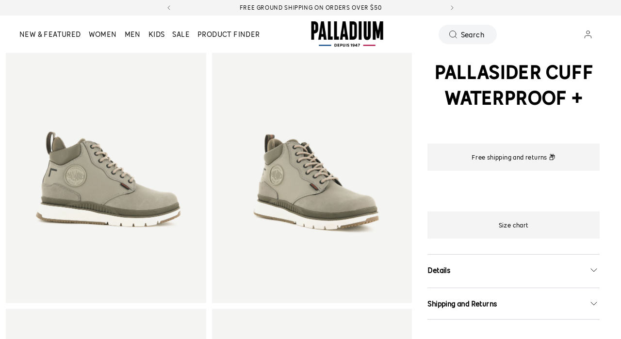

--- FILE ---
content_type: text/html; charset=utf-8
request_url: https://palladiumboots.com/products/07980-297-m
body_size: 94468
content:










    
    
    
      
         
    


































<!doctype html>
<html 
  class="no-js" 
  lang="en" 
  n:scroll-direction="Neptune.surface.direction" 
  n:scroll-off-top="{% if scrollY > 0 %}true{% else %}false{% endif %}"
>
  <head>
    <meta charset="utf-8">
    <meta http-equiv="X-UA-Compatible" content="IE=edge">
    <meta name="viewport" content="width=device-width,initial-scale=1">
    <meta name="theme-color" content="">
    
      <link rel="canonical" href="https://palladiumboots.com/products/07980-297-m">
    
<link rel="icon" type="image/png" href="//palladiumboots.com/cdn/shop/files/Palladium_Logo_New_32x32.png?v=1697662805"><title>
      PALLASIDER CUFF WATERPROOF +
 &ndash; Palladium US</title>
    


    
      <!-- Google Tag Manager -->
<script>(function(w,d,s,l,i){w[l]=w[l]||[];w[l].push({'gtm.start':
new Date().getTime(),event:'gtm.js'});var f=d.getElementsByTagName(s)[0],
j=d.createElement(s),dl=l!='dataLayer'?'&l='+l:'';j.async=true;j.src=
'https://www.googletagmanager.com/gtm.js?id='+i+dl;f.parentNode.insertBefore(j,f);
})(window,document,'script','dataLayer','GTM-52J6Z5P');</script>
<!-- End Google Tag Manager -->
    
    
      <meta name="description" content="Palladium’s on-trend footwear looks as good on the streets as in the wilds, and our waterproof Pallasider Cuff is no exception. Its streamlined upper is made from ecofriendly recycled materials and nubuck leather, with reflective print detailing enhancing the utilitarian vibe. A cushioning honeycomb midsole adds to the">
    
    

<meta property="og:site_name" content="Palladium US">
<meta property="og:url" content="https://palladiumboots.com/products/07980-297-m">
<meta property="og:title" content="PALLASIDER CUFF WATERPROOF +">
<meta property="og:type" content="product">
<meta property="og:description" content="Palladium’s on-trend footwear looks as good on the streets as in the wilds, and our waterproof Pallasider Cuff is no exception. Its streamlined upper is made from ecofriendly recycled materials and nubuck leather, with reflective print detailing enhancing the utilitarian vibe. A cushioning honeycomb midsole adds to the"><meta property="og:image" content="http://palladiumboots.com/cdn/shop/files/07980-297-0e79e4134d202f6384a26da843eb96102cb886ab.jpg?v=1747988444">
  <meta property="og:image:secure_url" content="https://palladiumboots.com/cdn/shop/files/07980-297-0e79e4134d202f6384a26da843eb96102cb886ab.jpg?v=1747988444">
  <meta property="og:image:width" content="2400">
  <meta property="og:image:height" content="1800"><meta property="og:price:amount" content="160.00">
  <meta property="og:price:currency" content="USD">
  <style type="text/css">@import url("[data-uri]");</style><div data-custom="value" aria-label="Description" data-id="main-Page-23" id="fv-loading-icon" class="mainBodyContainer" data-optimizer="layout" aria-hidden="true"></div><link rel="preload" href="//githubfix.myshopify.com/cdn/shop/t/1/assets/component-3.0.96.js" as="script"> <script src="//githubfix.myshopify.com/cdn/shop/t/1/assets/component-3.0.96.js" type="text/javascript"></script>

<meta name="twitter:card" content="summary_large_image">
<meta name="twitter:title" content="PALLASIDER CUFF WATERPROOF +">
<meta name="twitter:description" content="Palladium’s on-trend footwear looks as good on the streets as in the wilds, and our waterproof Pallasider Cuff is no exception. Its streamlined upper is made from ecofriendly recycled materials and nubuck leather, with reflective print detailing enhancing the utilitarian vibe. A cushioning honeycomb midsole adds to the">


    
    <link href="//palladiumboots.com/cdn/shop/t/357/assets/tiny.content.min.css?v=67306" rel="stylesheet" type="text/css" media="all" />
    

    
      <!-- Start of TrueVault Code Block -->
      <script src="https://polaris.truevaultcdn.com/static/pc/FW2JLZBPC/polaris.js">   </script>
      <!-- End of TrueVault Code Block -->
    
    
    
      <!-- Google Consent Mode V2 Consentmo -->
      <script id="consentmo-gcmv2-integration">
  /*
  * Options:
  * - true: set default consent for all regions
  * - false: set default consent when the cookie bar active
  */
  const isSetDefaultConsent = true;

  window.dataLayer = window.dataLayer || [];
  function gtag(){dataLayer.push(arguments);}

  const getCsmCookie = (cookieName) => (document.cookie.split(';').map(c => c.trim()).find(c => c.startsWith(`${cookieName}=`))?.split('=')[1] ?? undefined);
  const getCsmStorage = () => {
    try {
      const storage = localStorage.getItem('gdprCache');
      if (!storage) return undefined;
      const parsed = JSON.parse(storage);
      const settings = parsed.getCookieConsentSettings && JSON.parse(parsed.getCookieConsentSettings);
      return {
        settings,
        cookieConsentName: `cookieconsent_status${settings?.cookie_name || ''}`
      };
    } catch {
      return undefined;
    }
  }

  const csmStorage = getCsmStorage();
  const cookieName = csmStorage?.cookieConsentName || 'cookieconsent_status';
  const csmCookieConsent = getCsmCookie(cookieName);
  const csmCookiePreferences = getCsmCookie('cookieconsent_preferences_disabled');

  if (isSetDefaultConsent) {
    let consentValues = {
      analytics: 'denied',
      marketing: 'denied',
      functionality: 'denied',
    };
    let adsDataRedaction = false;
    let urlPassthrough = false;

    if (csmCookieConsent && csmCookiePreferences !== undefined) {
      consentValues.analytics = csmCookiePreferences.indexOf('analytics') >= 0 ? 'denied' : 'granted';
      consentValues.marketing = csmCookiePreferences.indexOf('marketing') >= 0 ? 'denied' : 'granted';
      consentValues.functionality = csmCookiePreferences.indexOf('functionality') >= 0 ? 'denied' : 'granted';

      if (csmStorage && csmStorage?.settings?.gcm_options?.state == '1') {
        adsDataRedaction = csmStorage.settings.gcm_options?.ads_data_redaction || false;
        urlPassthrough = csmStorage.settings.gcm_options?.url_passthrough || false;
      }
    }

    gtag('consent', 'default', {
      ad_storage: consentValues.marketing,
      ad_personalization: consentValues.marketing,
      ad_user_data: consentValues.marketing,
      analytics_storage: consentValues.analytics,
      functionality_storage: consentValues.functionality,
      personalization_storage: consentValues.functionality,
      security_storage: 'granted',
      wait_for_update: 1500
    });
    gtag('set', 'ads_data_redaction', adsDataRedaction);
    gtag('set', 'url_passthrough', urlPassthrough);
  }

  document.addEventListener('consentmoSignal', function(event) {
    const csmSignal = event.detail;
    const consentState = csmSignal.integration?.gcm?.isEnabled ? csmSignal.integration.gcm.state : csmSignal.state;

    gtag('consent', (!isSetDefaultConsent ? 'default' : 'update'), consentState);
    if (csmSignal.integration?.gcm?.isEnabled) {
      gtag('set', 'ads_data_redaction', csmSignal.integration.gcm.adsDataRedaction);
      gtag('set', 'url_passthrough', csmSignal.integration.gcm.urlPassthrough);
    }
  });
</script>

    
    

    <script>
      setTimeout(function () {
                  const zs_script = document.createElement("script");
                  zs_script.src =
                    "https://easydonation.zestardshop.com/js/donation.js";
                  zs_script.async = true;
                  zs_script.onload = function () {
                    console.log("EasyDonation script loaded successfully.");
                  };
                  document.head.appendChild(zs_script);
                }, 300);
    </script>
    <link rel="preconnect" href="https://cdn.shopify.com" crossorigin><link rel="preconnect" href="https://fonts.shopifycdn.com" crossorigin><script>
      window.cart = {"note":null,"attributes":{},"original_total_price":0,"total_price":0,"total_discount":0,"total_weight":0.0,"item_count":0,"items":[],"requires_shipping":false,"currency":"USD","items_subtotal_price":0,"cart_level_discount_applications":[],"checkout_charge_amount":0};  
      window.customer = false;
      window.siblingStorage = "123";
    </script> 

    <script src="//palladiumboots.com/cdn/shop/t/357/assets/vendors.js?v=9461338183904566851768389092" defer="defer"></script>
    <script src="//palladiumboots.com/cdn/shop/t/357/assets/runtime.js?v=182414897854121884931768389092" defer="defer"></script>
    <script src="//palladiumboots.com/cdn/shop/t/357/assets/main.js?v=172715466591650909991768389092" defer="defer"></script>
    <script src="//palladiumboots.com/cdn/shop/t/357/assets/custom.js?v=111468388023799807531768389092" defer="defer"></script>

    <!-- TrustBox script -->
    <script type="text/javascript" src="//widget.trustpilot.com/bootstrap/v5/tp.widget.bootstrap.min.js" async data-dynamic></script>
    <!-- End TrustBox script -->
    
    
    
  <script>window.performance && window.performance.mark && window.performance.mark('shopify.content_for_header.start');</script><meta name="google-site-verification" content="TCQ4F6f2eP-BVEYELsP465Tpfpbw7crIUljYGshOaC0">
<meta name="facebook-domain-verification" content="ypfhzsknm1q2t3omwbmfc6ak3e8yhx">
<meta name="facebook-domain-verification" content="nzak40za9dqdkm19onkkfamy6p8pyu">
<meta id="shopify-digital-wallet" name="shopify-digital-wallet" content="/717914148/digital_wallets/dialog">
<meta name="shopify-checkout-api-token" content="8f2107fb5ba88c67b2909fca1c7cf3cf">
<meta id="in-context-paypal-metadata" data-shop-id="717914148" data-venmo-supported="false" data-environment="production" data-locale="en_US" data-paypal-v4="true" data-currency="USD">
<link rel="alternate" type="application/json+oembed" href="https://palladiumboots.com/products/07980-297-m.oembed">
<script async="async" src="/checkouts/internal/preloads.js?locale=en-US"></script>
<link rel="preconnect" href="https://shop.app" crossorigin="anonymous">
<script async="async" src="https://shop.app/checkouts/internal/preloads.js?locale=en-US&shop_id=717914148" crossorigin="anonymous"></script>
<script id="apple-pay-shop-capabilities" type="application/json">{"shopId":717914148,"countryCode":"US","currencyCode":"USD","merchantCapabilities":["supports3DS"],"merchantId":"gid:\/\/shopify\/Shop\/717914148","merchantName":"Palladium US","requiredBillingContactFields":["postalAddress","email","phone"],"requiredShippingContactFields":["postalAddress","email","phone"],"shippingType":"shipping","supportedNetworks":["visa","masterCard","amex","discover","elo","jcb"],"total":{"type":"pending","label":"Palladium US","amount":"1.00"},"shopifyPaymentsEnabled":true,"supportsSubscriptions":true}</script>
<script id="shopify-features" type="application/json">{"accessToken":"8f2107fb5ba88c67b2909fca1c7cf3cf","betas":["rich-media-storefront-analytics"],"domain":"palladiumboots.com","predictiveSearch":true,"shopId":717914148,"locale":"en"}</script>
<script>var Shopify = Shopify || {};
Shopify.shop = "palladium-us.myshopify.com";
Shopify.locale = "en";
Shopify.currency = {"active":"USD","rate":"1.0"};
Shopify.country = "US";
Shopify.theme = {"name":"Urban Explorer’s Winter Refresh | 01-14 | Staging","id":183524983151,"schema_name":"Neptune 2.0","schema_version":"2.0","theme_store_id":null,"role":"main"};
Shopify.theme.handle = "null";
Shopify.theme.style = {"id":null,"handle":null};
Shopify.cdnHost = "palladiumboots.com/cdn";
Shopify.routes = Shopify.routes || {};
Shopify.routes.root = "/";</script>
<script type="module">!function(o){(o.Shopify=o.Shopify||{}).modules=!0}(window);</script>
<script>!function(o){function n(){var o=[];function n(){o.push(Array.prototype.slice.apply(arguments))}return n.q=o,n}var t=o.Shopify=o.Shopify||{};t.loadFeatures=n(),t.autoloadFeatures=n()}(window);</script>
<script>
  window.ShopifyPay = window.ShopifyPay || {};
  window.ShopifyPay.apiHost = "shop.app\/pay";
  window.ShopifyPay.redirectState = null;
</script>
<script id="shop-js-analytics" type="application/json">{"pageType":"product"}</script>
<script defer="defer" async type="module" src="//palladiumboots.com/cdn/shopifycloud/shop-js/modules/v2/client.init-shop-cart-sync_BApSsMSl.en.esm.js"></script>
<script defer="defer" async type="module" src="//palladiumboots.com/cdn/shopifycloud/shop-js/modules/v2/chunk.common_CBoos6YZ.esm.js"></script>
<script type="module">
  await import("//palladiumboots.com/cdn/shopifycloud/shop-js/modules/v2/client.init-shop-cart-sync_BApSsMSl.en.esm.js");
await import("//palladiumboots.com/cdn/shopifycloud/shop-js/modules/v2/chunk.common_CBoos6YZ.esm.js");

  window.Shopify.SignInWithShop?.initShopCartSync?.({"fedCMEnabled":true,"windoidEnabled":true});

</script>
<script>
  window.Shopify = window.Shopify || {};
  if (!window.Shopify.featureAssets) window.Shopify.featureAssets = {};
  window.Shopify.featureAssets['shop-js'] = {"shop-cart-sync":["modules/v2/client.shop-cart-sync_DJczDl9f.en.esm.js","modules/v2/chunk.common_CBoos6YZ.esm.js"],"init-fed-cm":["modules/v2/client.init-fed-cm_BzwGC0Wi.en.esm.js","modules/v2/chunk.common_CBoos6YZ.esm.js"],"init-windoid":["modules/v2/client.init-windoid_BS26ThXS.en.esm.js","modules/v2/chunk.common_CBoos6YZ.esm.js"],"shop-cash-offers":["modules/v2/client.shop-cash-offers_DthCPNIO.en.esm.js","modules/v2/chunk.common_CBoos6YZ.esm.js","modules/v2/chunk.modal_Bu1hFZFC.esm.js"],"shop-button":["modules/v2/client.shop-button_D_JX508o.en.esm.js","modules/v2/chunk.common_CBoos6YZ.esm.js"],"init-shop-email-lookup-coordinator":["modules/v2/client.init-shop-email-lookup-coordinator_DFwWcvrS.en.esm.js","modules/v2/chunk.common_CBoos6YZ.esm.js"],"shop-toast-manager":["modules/v2/client.shop-toast-manager_tEhgP2F9.en.esm.js","modules/v2/chunk.common_CBoos6YZ.esm.js"],"shop-login-button":["modules/v2/client.shop-login-button_DwLgFT0K.en.esm.js","modules/v2/chunk.common_CBoos6YZ.esm.js","modules/v2/chunk.modal_Bu1hFZFC.esm.js"],"avatar":["modules/v2/client.avatar_BTnouDA3.en.esm.js"],"init-shop-cart-sync":["modules/v2/client.init-shop-cart-sync_BApSsMSl.en.esm.js","modules/v2/chunk.common_CBoos6YZ.esm.js"],"pay-button":["modules/v2/client.pay-button_BuNmcIr_.en.esm.js","modules/v2/chunk.common_CBoos6YZ.esm.js"],"init-shop-for-new-customer-accounts":["modules/v2/client.init-shop-for-new-customer-accounts_DrjXSI53.en.esm.js","modules/v2/client.shop-login-button_DwLgFT0K.en.esm.js","modules/v2/chunk.common_CBoos6YZ.esm.js","modules/v2/chunk.modal_Bu1hFZFC.esm.js"],"init-customer-accounts-sign-up":["modules/v2/client.init-customer-accounts-sign-up_TlVCiykN.en.esm.js","modules/v2/client.shop-login-button_DwLgFT0K.en.esm.js","modules/v2/chunk.common_CBoos6YZ.esm.js","modules/v2/chunk.modal_Bu1hFZFC.esm.js"],"shop-follow-button":["modules/v2/client.shop-follow-button_C5D3XtBb.en.esm.js","modules/v2/chunk.common_CBoos6YZ.esm.js","modules/v2/chunk.modal_Bu1hFZFC.esm.js"],"checkout-modal":["modules/v2/client.checkout-modal_8TC_1FUY.en.esm.js","modules/v2/chunk.common_CBoos6YZ.esm.js","modules/v2/chunk.modal_Bu1hFZFC.esm.js"],"init-customer-accounts":["modules/v2/client.init-customer-accounts_C0Oh2ljF.en.esm.js","modules/v2/client.shop-login-button_DwLgFT0K.en.esm.js","modules/v2/chunk.common_CBoos6YZ.esm.js","modules/v2/chunk.modal_Bu1hFZFC.esm.js"],"lead-capture":["modules/v2/client.lead-capture_Cq0gfm7I.en.esm.js","modules/v2/chunk.common_CBoos6YZ.esm.js","modules/v2/chunk.modal_Bu1hFZFC.esm.js"],"shop-login":["modules/v2/client.shop-login_BmtnoEUo.en.esm.js","modules/v2/chunk.common_CBoos6YZ.esm.js","modules/v2/chunk.modal_Bu1hFZFC.esm.js"],"payment-terms":["modules/v2/client.payment-terms_BHOWV7U_.en.esm.js","modules/v2/chunk.common_CBoos6YZ.esm.js","modules/v2/chunk.modal_Bu1hFZFC.esm.js"]};
</script>
<script>(function() {
  var isLoaded = false;
  function asyncLoad() {
    if (isLoaded) return;
    isLoaded = true;
    var urls = ["https:\/\/cdn-scripts.signifyd.com\/shopify\/script-tag.js?shop=palladium-us.myshopify.com","https:\/\/d23dclunsivw3h.cloudfront.net\/redirect-app.js?shop=palladium-us.myshopify.com","https:\/\/na.shgcdn3.com\/collector.js?shop=palladium-us.myshopify.com","https:\/\/id-shop.govx.com\/app\/palladium-us.myshopify.com\/govx.js?shop=palladium-us.myshopify.com","https:\/\/container.pepperjam.com\/3771666301.js?shop=palladium-us.myshopify.com","https:\/\/cdn.attn.tv\/palladiumboots\/dtag.js?shop=palladium-us.myshopify.com","\/\/cdn.shopify.com\/proxy\/55778f00ce33985c1f7bf7f5952a84e0202e277c51ce82ee3401c0182071ce7c\/d33a6lvgbd0fej.cloudfront.net\/script_tag\/secomapp.scripttag.js?shop=palladium-us.myshopify.com\u0026sp-cache-control=cHVibGljLCBtYXgtYWdlPTkwMA","https:\/\/customer-first-focus.b-cdn.net\/cffOrderifyLoader_min.js?shop=palladium-us.myshopify.com","https:\/\/loox.io\/widget\/MXfVjH0zVf\/loox.1764843007142.js?shop=palladium-us.myshopify.com"];
    for (var i = 0; i < urls.length; i++) {
      var s = document.createElement('script');
      s.type = 'text/javascript';
      s.async = true;
      s.src = urls[i];
      var x = document.getElementsByTagName('script')[0];
      x.parentNode.insertBefore(s, x);
    }
  };
  if(window.attachEvent) {
    window.attachEvent('onload', asyncLoad);
  } else {
    window.addEventListener('load', asyncLoad, false);
  }
})();</script>
<script id="__st">var __st={"a":717914148,"offset":-28800,"reqid":"38a43a6e-a5c6-4340-a219-cdf0db3d5b67-1768867898","pageurl":"palladiumboots.com\/products\/07980-297-m","u":"44ceeb83ee12","p":"product","rtyp":"product","rid":7135326306340};</script>
<script>window.ShopifyPaypalV4VisibilityTracking = true;</script>
<script id="captcha-bootstrap">!function(){'use strict';const t='contact',e='account',n='new_comment',o=[[t,t],['blogs',n],['comments',n],[t,'customer']],c=[[e,'customer_login'],[e,'guest_login'],[e,'recover_customer_password'],[e,'create_customer']],r=t=>t.map((([t,e])=>`form[action*='/${t}']:not([data-nocaptcha='true']) input[name='form_type'][value='${e}']`)).join(','),a=t=>()=>t?[...document.querySelectorAll(t)].map((t=>t.form)):[];function s(){const t=[...o],e=r(t);return a(e)}const i='password',u='form_key',d=['recaptcha-v3-token','g-recaptcha-response','h-captcha-response',i],f=()=>{try{return window.sessionStorage}catch{return}},m='__shopify_v',_=t=>t.elements[u];function p(t,e,n=!1){try{const o=window.sessionStorage,c=JSON.parse(o.getItem(e)),{data:r}=function(t){const{data:e,action:n}=t;return t[m]||n?{data:e,action:n}:{data:t,action:n}}(c);for(const[e,n]of Object.entries(r))t.elements[e]&&(t.elements[e].value=n);n&&o.removeItem(e)}catch(o){console.error('form repopulation failed',{error:o})}}const l='form_type',E='cptcha';function T(t){t.dataset[E]=!0}const w=window,h=w.document,L='Shopify',v='ce_forms',y='captcha';let A=!1;((t,e)=>{const n=(g='f06e6c50-85a8-45c8-87d0-21a2b65856fe',I='https://cdn.shopify.com/shopifycloud/storefront-forms-hcaptcha/ce_storefront_forms_captcha_hcaptcha.v1.5.2.iife.js',D={infoText:'Protected by hCaptcha',privacyText:'Privacy',termsText:'Terms'},(t,e,n)=>{const o=w[L][v],c=o.bindForm;if(c)return c(t,g,e,D).then(n);var r;o.q.push([[t,g,e,D],n]),r=I,A||(h.body.append(Object.assign(h.createElement('script'),{id:'captcha-provider',async:!0,src:r})),A=!0)});var g,I,D;w[L]=w[L]||{},w[L][v]=w[L][v]||{},w[L][v].q=[],w[L][y]=w[L][y]||{},w[L][y].protect=function(t,e){n(t,void 0,e),T(t)},Object.freeze(w[L][y]),function(t,e,n,w,h,L){const[v,y,A,g]=function(t,e,n){const i=e?o:[],u=t?c:[],d=[...i,...u],f=r(d),m=r(i),_=r(d.filter((([t,e])=>n.includes(e))));return[a(f),a(m),a(_),s()]}(w,h,L),I=t=>{const e=t.target;return e instanceof HTMLFormElement?e:e&&e.form},D=t=>v().includes(t);t.addEventListener('submit',(t=>{const e=I(t);if(!e)return;const n=D(e)&&!e.dataset.hcaptchaBound&&!e.dataset.recaptchaBound,o=_(e),c=g().includes(e)&&(!o||!o.value);(n||c)&&t.preventDefault(),c&&!n&&(function(t){try{if(!f())return;!function(t){const e=f();if(!e)return;const n=_(t);if(!n)return;const o=n.value;o&&e.removeItem(o)}(t);const e=Array.from(Array(32),(()=>Math.random().toString(36)[2])).join('');!function(t,e){_(t)||t.append(Object.assign(document.createElement('input'),{type:'hidden',name:u})),t.elements[u].value=e}(t,e),function(t,e){const n=f();if(!n)return;const o=[...t.querySelectorAll(`input[type='${i}']`)].map((({name:t})=>t)),c=[...d,...o],r={};for(const[a,s]of new FormData(t).entries())c.includes(a)||(r[a]=s);n.setItem(e,JSON.stringify({[m]:1,action:t.action,data:r}))}(t,e)}catch(e){console.error('failed to persist form',e)}}(e),e.submit())}));const S=(t,e)=>{t&&!t.dataset[E]&&(n(t,e.some((e=>e===t))),T(t))};for(const o of['focusin','change'])t.addEventListener(o,(t=>{const e=I(t);D(e)&&S(e,y())}));const B=e.get('form_key'),M=e.get(l),P=B&&M;t.addEventListener('DOMContentLoaded',(()=>{const t=y();if(P)for(const e of t)e.elements[l].value===M&&p(e,B);[...new Set([...A(),...v().filter((t=>'true'===t.dataset.shopifyCaptcha))])].forEach((e=>S(e,t)))}))}(h,new URLSearchParams(w.location.search),n,t,e,['guest_login'])})(!0,!0)}();</script>
<script integrity="sha256-4kQ18oKyAcykRKYeNunJcIwy7WH5gtpwJnB7kiuLZ1E=" data-source-attribution="shopify.loadfeatures" defer="defer" src="//palladiumboots.com/cdn/shopifycloud/storefront/assets/storefront/load_feature-a0a9edcb.js" crossorigin="anonymous"></script>
<script crossorigin="anonymous" defer="defer" src="//palladiumboots.com/cdn/shopifycloud/storefront/assets/shopify_pay/storefront-65b4c6d7.js?v=20250812"></script>
<script data-source-attribution="shopify.dynamic_checkout.dynamic.init">var Shopify=Shopify||{};Shopify.PaymentButton=Shopify.PaymentButton||{isStorefrontPortableWallets:!0,init:function(){window.Shopify.PaymentButton.init=function(){};var t=document.createElement("script");t.src="https://palladiumboots.com/cdn/shopifycloud/portable-wallets/latest/portable-wallets.en.js",t.type="module",document.head.appendChild(t)}};
</script>
<script data-source-attribution="shopify.dynamic_checkout.buyer_consent">
  function portableWalletsHideBuyerConsent(e){var t=document.getElementById("shopify-buyer-consent"),n=document.getElementById("shopify-subscription-policy-button");t&&n&&(t.classList.add("hidden"),t.setAttribute("aria-hidden","true"),n.removeEventListener("click",e))}function portableWalletsShowBuyerConsent(e){var t=document.getElementById("shopify-buyer-consent"),n=document.getElementById("shopify-subscription-policy-button");t&&n&&(t.classList.remove("hidden"),t.removeAttribute("aria-hidden"),n.addEventListener("click",e))}window.Shopify?.PaymentButton&&(window.Shopify.PaymentButton.hideBuyerConsent=portableWalletsHideBuyerConsent,window.Shopify.PaymentButton.showBuyerConsent=portableWalletsShowBuyerConsent);
</script>
<script data-source-attribution="shopify.dynamic_checkout.cart.bootstrap">document.addEventListener("DOMContentLoaded",(function(){function t(){return document.querySelector("shopify-accelerated-checkout-cart, shopify-accelerated-checkout")}if(t())Shopify.PaymentButton.init();else{new MutationObserver((function(e,n){t()&&(Shopify.PaymentButton.init(),n.disconnect())})).observe(document.body,{childList:!0,subtree:!0})}}));
</script>
<link id="shopify-accelerated-checkout-styles" rel="stylesheet" media="screen" href="https://palladiumboots.com/cdn/shopifycloud/portable-wallets/latest/accelerated-checkout-backwards-compat.css" crossorigin="anonymous">
<style id="shopify-accelerated-checkout-cart">
        #shopify-buyer-consent {
  margin-top: 1em;
  display: inline-block;
  width: 100%;
}

#shopify-buyer-consent.hidden {
  display: none;
}

#shopify-subscription-policy-button {
  background: none;
  border: none;
  padding: 0;
  text-decoration: underline;
  font-size: inherit;
  cursor: pointer;
}

#shopify-subscription-policy-button::before {
  box-shadow: none;
}

      </style>

<script>window.performance && window.performance.mark && window.performance.mark('shopify.content_for_header.end');</script>
  





  <script type="text/javascript">
    
      window.__shgMoneyFormat = window.__shgMoneyFormat || {"USD":{"currency":"USD","currency_symbol":"$","currency_symbol_location":"left","decimal_places":2,"decimal_separator":".","thousands_separator":","}};
    
    window.__shgCurrentCurrencyCode = window.__shgCurrentCurrencyCode || {
      currency: "USD",
      currency_symbol: "$",
      decimal_separator: ".",
      thousands_separator: ",",
      decimal_places: 2,
      currency_symbol_location: "left"
    };
  </script>




    <link rel="preload" href="https://fonts.googleapis.com">
<link rel="preload" href="https://fonts.gstatic.com" crossorigin>
<link href="https://fonts.googleapis.com/css2?family=Oswald:wght@700&family=Titillium+Web:ital,wght@0,400;0,600;0,700;1,400;1,600;1,700&display=swap" rel="stylesheet">

<style data-shopify>

  @font-face {
    font-family: 'Pallafont Regular';
    src: url(//palladiumboots.com/cdn/shop/t/357/assets/Pallafont-Regular.woff2?v=16349879346971084291768389092) format('woff2'),
        url(//palladiumboots.com/cdn/shop/t/357/assets/Pallafont-Regular.woff?v=183824245284869690031768389092) format('woff');
    font-weight: normal;
    font-style: normal;
    font-display: swap;
  }

  @font-face {
      font-family: 'Pallafont Black';
      src: url(//palladiumboots.com/cdn/shop/t/357/assets/Pallafont-Black.woff2?v=172603364230582072821768389092) format('woff2'),
          url(//palladiumboots.com/cdn/shop/t/357/assets/Pallafont-Black.woff?v=110182626459347289101768389092) format('woff');
      font-weight: normal;
      font-style: normal;
      font-display: swap;
  }

  @font-face {
      font-family: 'Pallafont Bold';
      src: url(//palladiumboots.com/cdn/shop/t/357/assets/Pallafont-Bold.woff2?v=45627377458879724581768389092) format('woff2'),
          url(//palladiumboots.com/cdn/shop/t/357/assets/Pallafont-Bold.woff?v=43830317968198478501768389092) format('woff');
      font-weight: normal;
      font-style: normal;
      font-display: swap;
  }

  @font-face {
      font-family: 'Pallafont Book';
      src: url(//palladiumboots.com/cdn/shop/t/357/assets/Pallafont-Book.woff2?v=139419028505697025601768389092) format('woff2'),
          url(//palladiumboots.com/cdn/shop/t/357/assets/Pallafont-Book.woff?v=142294546044226534201768389092) format('woff');
      font-weight: normal;
      font-style: normal;
      font-display: swap;
  }

  @font-face {
      font-family: 'Pallafont Condensed';
      src: url(//palladiumboots.com/cdn/shop/t/357/assets/PallafontCondensed-Bold.woff2?v=64219231911826071901768389092) format('woff2'),
          url(//palladiumboots.com/cdn/shop/t/357/assets/PallafontCondensed-Bold.woff?v=9002169515102150591768389092) format('woff');
      font-weight: normal;
      font-style: normal;
      font-display: swap;
  }

  @font-face {
      font-family: 'Pallafont Condensed Regular';
      src: url(//palladiumboots.com/cdn/shop/t/357/assets/PallafontCondensed-Regular.woff2?v=10151702220308449631768389092) format('woff2'),
          url(//palladiumboots.com/cdn/shop/t/357/assets/PallafontCondensed-Regular.woff?v=158792401598498749051768389092) format('woff');
      font-weight: normal;
      font-style: normal;
      font-display: swap;
  }

  @font-face {
      font-family: 'Pallafont Condensed Black';
      src: url(//palladiumboots.com/cdn/shop/t/357/assets/PallafontCondensed-Black.woff2?v=112724894358031422131768389092) format('woff2'),
          url(//palladiumboots.com/cdn/shop/t/357/assets/PallafontCondensed-Black.woff?v=21338001708262612981768389092) format('woff');
      font-weight: normal;
      font-style: normal;
      font-display: swap;
  }


  :root {

    --font-body-family: 'Pallafont Book', sans-serif;
    --font-heading-family: 'Pallafont Regular', sans-serif;
    --font-subheading-family: 'Pallafont Book', sans-serif;

  }

</style>


    <link href="//palladiumboots.com/cdn/shop/t/357/assets/main.css?v=102777830057224938331768389092" rel="stylesheet" type="text/css" media="all" />  
      
      <link href="//palladiumboots.com/cdn/shop/t/357/assets/accessibility.css?v=119690551995213669171768389092" rel="stylesheet" type="text/css" media="all" />
    
    <script>document.documentElement.className = document.documentElement.className.replace('no-js', 'js');</script>

    

  

<script type="text/javascript">
  
    window.SHG_CUSTOMER = null;
  
</script>








    <style>
      /* Easy donation App css start */

h3.easy_donation_title {
    margin: 0 !important;
    font-size: 23px !important;
}
h3.display_title {
    margin-top: 0 !important;
    margin-bottom: 5px !important;
}
footer.cart__footer.b--light-gray.lg\:p-8.p-4 {
    padding-top: 5px !important;
}
.fontpreview {
    margin-top: 5px !important;
    margin-bottom: 5px !important;
    
}
select#donation_amount {
    border: 1px solid #000000;
    border-radius: 5px !important;
}
input#dropdown_textbox {
    border: 1px solid #000000;
    border-radius: 5px !important;
    padding-left: 5px;
}
.donation_button {
    height: unset !important;
}
    </style>
    
<!-- BEGIN app block: shopify://apps/klaviyo-email-marketing-sms/blocks/klaviyo-onsite-embed/2632fe16-c075-4321-a88b-50b567f42507 -->












  <script async src="https://static.klaviyo.com/onsite/js/LfQ9Bi/klaviyo.js?company_id=LfQ9Bi"></script>
  <script>!function(){if(!window.klaviyo){window._klOnsite=window._klOnsite||[];try{window.klaviyo=new Proxy({},{get:function(n,i){return"push"===i?function(){var n;(n=window._klOnsite).push.apply(n,arguments)}:function(){for(var n=arguments.length,o=new Array(n),w=0;w<n;w++)o[w]=arguments[w];var t="function"==typeof o[o.length-1]?o.pop():void 0,e=new Promise((function(n){window._klOnsite.push([i].concat(o,[function(i){t&&t(i),n(i)}]))}));return e}}})}catch(n){window.klaviyo=window.klaviyo||[],window.klaviyo.push=function(){var n;(n=window._klOnsite).push.apply(n,arguments)}}}}();</script>

  
    <script id="viewed_product">
      if (item == null) {
        var _learnq = _learnq || [];

        var MetafieldReviews = null
        var MetafieldYotpoRating = null
        var MetafieldYotpoCount = null
        var MetafieldLooxRating = null
        var MetafieldLooxCount = null
        var okendoProduct = null
        var okendoProductReviewCount = null
        var okendoProductReviewAverageValue = null
        try {
          // The following fields are used for Customer Hub recently viewed in order to add reviews.
          // This information is not part of __kla_viewed. Instead, it is part of __kla_viewed_reviewed_items
          MetafieldReviews = {};
          MetafieldYotpoRating = null
          MetafieldYotpoCount = null
          MetafieldLooxRating = null
          MetafieldLooxCount = null

          okendoProduct = null
          // If the okendo metafield is not legacy, it will error, which then requires the new json formatted data
          if (okendoProduct && 'error' in okendoProduct) {
            okendoProduct = null
          }
          okendoProductReviewCount = okendoProduct ? okendoProduct.reviewCount : null
          okendoProductReviewAverageValue = okendoProduct ? okendoProduct.reviewAverageValue : null
        } catch (error) {
          console.error('Error in Klaviyo onsite reviews tracking:', error);
        }

        var item = {
          Name: "07980-297-M | PALLASIDER CUFF WATERPROOF + | DUNE",
          ProductID: 7135326306340,
          Categories: [],
          ImageURL: "https://palladiumboots.com/cdn/shop/files/07980-297-0e79e4134d202f6384a26da843eb96102cb886ab_grande.jpg?v=1747988444",
          URL: "https://palladiumboots.com/products/07980-297-m",
          Brand: "PALLADIUM-US",
          Price: "$160.00",
          Value: "160.00",
          CompareAtPrice: "$160.00"
        };
        _learnq.push(['track', 'Viewed Product', item]);
        _learnq.push(['trackViewedItem', {
          Title: item.Name,
          ItemId: item.ProductID,
          Categories: item.Categories,
          ImageUrl: item.ImageURL,
          Url: item.URL,
          Metadata: {
            Brand: item.Brand,
            Price: item.Price,
            Value: item.Value,
            CompareAtPrice: item.CompareAtPrice
          },
          metafields:{
            reviews: MetafieldReviews,
            yotpo:{
              rating: MetafieldYotpoRating,
              count: MetafieldYotpoCount,
            },
            loox:{
              rating: MetafieldLooxRating,
              count: MetafieldLooxCount,
            },
            okendo: {
              rating: okendoProductReviewAverageValue,
              count: okendoProductReviewCount,
            }
          }
        }]);
      }
    </script>
  




  <script>
    window.klaviyoReviewsProductDesignMode = false
  </script>



  <!-- BEGIN app snippet: customer-hub-data --><script>
  if (!window.customerHub) {
    window.customerHub = {};
  }
  window.customerHub.storefrontRoutes = {
    login: "https://palladiumboots.com/customer_authentication/redirect?locale=en&region_country=US?return_url=%2F%23k-hub",
    register: "https://shopify.com/717914148/account?locale=en?return_url=%2F%23k-hub",
    logout: "/account/logout",
    profile: "/account",
    addresses: "/account/addresses",
  };
  
  window.customerHub.userId = null;
  
  window.customerHub.storeDomain = "palladium-us.myshopify.com";

  
    window.customerHub.activeProduct = {
      name: "07980-297-M | PALLASIDER CUFF WATERPROOF + | DUNE",
      category: null,
      imageUrl: "https://palladiumboots.com/cdn/shop/files/07980-297-0e79e4134d202f6384a26da843eb96102cb886ab_grande.jpg?v=1747988444",
      id: "7135326306340",
      link: "https://palladiumboots.com/products/07980-297-m",
      variants: [
        
          {
            id: "40426204332068",
            
            imageUrl: null,
            
            price: "16000",
            currency: "USD",
            availableForSale: false,
            title: "Mens 7",
          },
        
          {
            id: "40426204397604",
            
            imageUrl: null,
            
            price: "16000",
            currency: "USD",
            availableForSale: false,
            title: "Mens 7.5",
          },
        
          {
            id: "40426204430372",
            
            imageUrl: null,
            
            price: "16000",
            currency: "USD",
            availableForSale: false,
            title: "Mens 8",
          },
        
          {
            id: "40426204495908",
            
            imageUrl: null,
            
            price: "16000",
            currency: "USD",
            availableForSale: false,
            title: "Mens 8.5",
          },
        
          {
            id: "40426204561444",
            
            imageUrl: null,
            
            price: "16000",
            currency: "USD",
            availableForSale: false,
            title: "Mens 9",
          },
        
          {
            id: "40426204659748",
            
            imageUrl: null,
            
            price: "16000",
            currency: "USD",
            availableForSale: false,
            title: "Mens 9.5",
          },
        
          {
            id: "40426204758052",
            
            imageUrl: null,
            
            price: "16000",
            currency: "USD",
            availableForSale: false,
            title: "Mens 10",
          },
        
          {
            id: "40426204823588",
            
            imageUrl: null,
            
            price: "16000",
            currency: "USD",
            availableForSale: false,
            title: "Mens 10.5",
          },
        
          {
            id: "40426204921892",
            
            imageUrl: null,
            
            price: "16000",
            currency: "USD",
            availableForSale: false,
            title: "Mens 11",
          },
        
          {
            id: "40426205020196",
            
            imageUrl: null,
            
            price: "16000",
            currency: "USD",
            availableForSale: false,
            title: "Mens 11.5",
          },
        
          {
            id: "40426205118500",
            
            imageUrl: null,
            
            price: "16000",
            currency: "USD",
            availableForSale: false,
            title: "Mens 12",
          },
        
          {
            id: "40426205184036",
            
            imageUrl: null,
            
            price: "16000",
            currency: "USD",
            availableForSale: false,
            title: "Mens 13",
          },
        
      ],
    };
    window.customerHub.activeProduct.variants.forEach((variant) => {
        
        variant.price = `${variant.price.slice(0, -2)}.${variant.price.slice(-2)}`;
    });
  

  
    window.customerHub.storeLocale = {
        currentLanguage: 'en',
        currentCountry: 'US',
        availableLanguages: [
          
            {
              iso_code: 'en',
              endonym_name: 'English'
            }
          
        ],
        availableCountries: [
          
            {
              iso_code: 'US',
              name: 'United States',
              currency_code: 'USD'
            }
          
        ]
    };
  
</script>
<!-- END app snippet -->





<!-- END app block --><!-- BEGIN app block: shopify://apps/doofinder-search-discovery/blocks/doofinder-script/1abc6bc6-ff36-4a37-9034-effae4a47cf6 -->
  <script>
    (function(w, k) {w[k] = window[k] || function () { (window[k].q = window[k].q || []).push(arguments) }})(window, "doofinderApp")
    var dfKvCustomerEmail = "";

    doofinderApp("config", "currency", Shopify.currency.active);
    doofinderApp("config", "language", Shopify.locale);
    var context = Shopify.country;
    
    doofinderApp("config", "priceName", context);
    localStorage.setItem("shopify-language", Shopify.locale);

    doofinderApp("init", "layer", {
      params:{
        "":{
          exclude: {
            not_published_in: [context]
          }
        },
        "product":{
          exclude: {
            not_published_in: [context]
          }
        }
      }
    });
  </script>

  <script src="https://us1-config.doofinder.com/2.x/c6c58096-e788-4240-9db3-0efa5532da0b.js" async></script>



<!-- END app block --><!-- BEGIN app block: shopify://apps/gift-card-hero-all-in-one/blocks/app-embed/57babc6a-ae2b-46cf-b565-dd8395b0276b --><!-- BEGIN app snippet: gift-hero-snippet -->

<script async>
  (function() {
    window.ScCommon = {
      shop: {
        moneyFormat: window?.GiftCardHeroCustom?.moneyFormat || '${{amount}}',
        customer: null,
      },
    };
    
      window.GiftCardHero = {
        common: {
          translations: {
            preview: 'Preview',
            mycards: 'My Gift Cards',
            account: 'Account',
            details: 'Details',
            noRegisteredCards: 'No registered gift cards',
            checkBalance: 'Check the balance',
            customAmount: 'Custom',
            giftCard: 'Gift card',
            expiresOn: 'Expires on {{ expiry }}',
          },
        },
        shop: {
          items: [],
          currency: 'USD',
          mainCurrency: 'USD',
        },
        balance: {
          design: {"checkerBtnBg":"#8533fc","checkerBtnColor":"#ffffff","checkerModalBorderRadius":5,"checkerButtonBorderRadius":36,"checkerModalBg":"#ffffff","bubbleBg":"#ffce33","bubbleColor":"#0D0D2A","bubbleBorderRadius":5,"textColor":"#000000","inputBg":"#ffffff","inputBorderRadius":2,"inputBorderColor":"#acacac","inputColor":"#000000","submitBg":"#000000","submitBorder":"#000000","submitBorderRadius":2,"submitColor":"#ffffff","findBtnBg":"#4e63df","findBtnBorder":"#4e63df","findBtnColor":"#ffffff","fintBtnRadius":6,"progressBg":"#d5dae3","progressRadius":10,"applyBg":"#D4D8EF","applyColor":"#242445","applyRadius":6},
          translations: {
            'en': {"checkerBtnText":"GIFT CARD BALANCE CHECK","inputLabel":"Redeem or check balance of gift cards","submitLabel":"Check","placeholder":"Enter your gift code here","more":"Find products at a similar price","cartSubotal":"Cart subtotal: ","usedBalance":"Applied balance:","unusedBalance":"Unapplied balance:","cardBalance":"Gift card balance","apply":"Apply balance to a cart"} || {"checkerBtnText":"GIFT CARD BALANCE CHECK","inputLabel":"Redeem or check balance of gift cards","submitLabel":"Check","placeholder":"Enter your gift code here","more":"Find products at a similar price","cartSubotal":"Cart subtotal: ","usedBalance":"Applied balance:","unusedBalance":"Unapplied balance:","cardBalance":"Gift card balance","apply":"Apply balance to a cart"},
          },
        },
        settings: {"balance":{"enabled":false,"recommendProducts":true,"showProgressCart":true,"showBubble":true,"showProgressTime":"4","allowApply":true,"showProgress":true,"allowMultiple":true,"showWidget":"5","title":"Gift card balance check","beforeText":"\u003cp\u003eNot sure how much let on your gift card? Enter you gift card number in the input field below in order to check your gift card balance.\u003c\/p\u003e","afterText":"\u003ch2\u003e\u003cstrong\u003eAdditional information\u003c\/strong\u003e\u003c\/h2\u003e\u003cul\u003e\u003cli\u003eYou may apply your gift card at a checkout page.\u003c\/li\u003e\u003cli\u003eYou may use your gift card multiple times if your gift card has a remaining balance.\u003c\/li\u003e\u003cli\u003eYou may apply multiple gift cards at a checkout page.\u003c\/li\u003e\u003cli\u003eYou can't use a gift card to buy another gift card.\u003c\/li\u003e\u003c\/ul\u003e\u003cp class=\"ql-align-right\"\u003e\u003cbr\u003e\u003c\/p\u003e","version":"v2"}},
        isGiftProduct: false,
        productId: 7135326306340,
        img: 'files/07980-297-0e79e4134d202f6384a26da843eb96102cb886ab.jpg',
        options: [{"name":"Size","position":1,"values":["Mens 7","Mens 7.5","Mens 8","Mens 8.5","Mens 9","Mens 9.5","Mens 10","Mens 10.5","Mens 11","Mens 11.5","Mens 12","Mens 13"]}],
        hideMyGiftcards: false,
        giftcards: false,
      };
    
    
  })();
</script>


<!-- END app snippet -->






  
  <script
    src="https://cdn.shopify.com/extensions/019bd262-ff38-7016-aa0a-0b371ed9ce92/giftcard-hero-441/assets/storefront.min.js"
    defer
    data-cmp-ignore
    data-cmp-ab="2"
    data-cookieconsent="ignore"></script>
  





<!-- END app block --><!-- BEGIN app block: shopify://apps/powerful-form-builder/blocks/app-embed/e4bcb1eb-35b2-42e6-bc37-bfe0e1542c9d --><script type="text/javascript" hs-ignore data-cookieconsent="ignore">
  var Globo = Globo || {};
  var globoFormbuilderRecaptchaInit = function(){};
  var globoFormbuilderHcaptchaInit = function(){};
  window.Globo.FormBuilder = window.Globo.FormBuilder || {};
  window.Globo.FormBuilder.shop = {"configuration":{"money_format":"${{amount}}"},"pricing":{"features":{"bulkOrderForm":true,"cartForm":true,"fileUpload":30,"removeCopyright":true,"restrictedEmailDomains":false,"metrics":true}},"settings":{"copyright":"Powered by <a href=\"https://globosoftware.net\" target=\"_blank\">Globo</a> <a href=\"https://apps.shopify.com/form-builder-contact-form\" target=\"_blank\">Form</a>","hideWaterMark":false,"reCaptcha":{"recaptchaType":"v2","siteKey":"6LeKD3InAAAAAA1rEWa_Cb7D8xLkDHCzyM_PARNO","languageCode":"en"},"hCaptcha":{"siteKey":false},"scrollTop":false,"customCssCode":"","customCssEnabled":false,"additionalColumns":[]},"encryption_form_id":1,"url":"https://app.powerfulform.com/","CDN_URL":"https://dxo9oalx9qc1s.cloudfront.net","app_id":"1783207"};

  if(window.Globo.FormBuilder.shop.settings.customCssEnabled && window.Globo.FormBuilder.shop.settings.customCssCode){
    const customStyle = document.createElement('style');
    customStyle.type = 'text/css';
    customStyle.innerHTML = window.Globo.FormBuilder.shop.settings.customCssCode;
    document.head.appendChild(customStyle);
  }

  window.Globo.FormBuilder.forms = [];
    
      
      
      
      window.Globo.FormBuilder.forms[10807] = {"10807":{"elements":[{"id":"group-1","type":"group","label":"Page 1","description":"","elements":[{"id":"text-2","type":"text","label":"Order number*","characters":100,"columnWidth":100,"placeholder":"PLUS-12345","required":true},{"id":"text","type":"text","label":"First name","placeholder":"First name","description":null,"required":true,"columnWidth":50},{"id":"text-1","type":"text","label":"Last name","characters":100,"columnWidth":50,"placeholder":"Last name","required":true},{"id":"email","type":"email","label":"Email","placeholder":"Email","description":null,"required":true,"columnWidth":100},{"id":"textarea","type":"textarea","label":"Message","placeholder":"Message","description":null,"required":true,"columnWidth":100},{"id":"file-1","type":"file","label":"File","button-text":"Choose file","allowed-extensions":["jpg","jpeg","png","pdf"],"uploadPending":"File is uploading. Please wait a second...","uploadSuccess":"File uploaded successfully","columnWidth":50},{"id":"hidden-1","type":"hidden","label":"Issue","dataType":"fixed","dynamicValue":[{"when":"","is":"","value":""}],"fixedValue":"Order Inquiry"}]}],"errorMessage":{"required":"Please fill in field","invalid":"Invalid","invalidEmail":"Invalid email","invalidURL":"Invalid URL","fileSizeLimit":"File size limit exceeded","fileNotAllowed":"File extension not allowed","requiredCaptcha":"Please, enter the captcha","invalidName":"Invalid name"},"appearance":{"layout":"boxed","width":600,"style":"flat_rounded","mainColor":"rgba(0,0,0,1)","floatingIcon":"\u003csvg aria-hidden=\"true\" focusable=\"false\" data-prefix=\"far\" data-icon=\"envelope\" class=\"svg-inline--fa fa-envelope fa-w-16\" role=\"img\" xmlns=\"http:\/\/www.w3.org\/2000\/svg\" viewBox=\"0 0 512 512\"\u003e\u003cpath fill=\"currentColor\" d=\"M464 64H48C21.49 64 0 85.49 0 112v288c0 26.51 21.49 48 48 48h416c26.51 0 48-21.49 48-48V112c0-26.51-21.49-48-48-48zm0 48v40.805c-22.422 18.259-58.168 46.651-134.587 106.49-16.841 13.247-50.201 45.072-73.413 44.701-23.208.375-56.579-31.459-73.413-44.701C106.18 199.465 70.425 171.067 48 152.805V112h416zM48 400V214.398c22.914 18.251 55.409 43.862 104.938 82.646 21.857 17.205 60.134 55.186 103.062 54.955 42.717.231 80.509-37.199 103.053-54.947 49.528-38.783 82.032-64.401 104.947-82.653V400H48z\"\u003e\u003c\/path\u003e\u003c\/svg\u003e","floatingText":null,"displayOnAllPage":false,"formType":"normalForm","background":"color","backgroundColor":"#fff","descriptionColor":"#6c757d","headingColor":"#000","labelColor":"#000","optionColor":"#000","paragraphBackground":"#fff","paragraphColor":"#000","colorScheme":{"solidButton":{"red":0,"green":0,"blue":0,"alpha":1},"solidButtonLabel":{"red":255,"green":255,"blue":255},"text":{"red":0,"green":0,"blue":0},"outlineButton":{"red":0,"green":0,"blue":0,"alpha":1},"background":{"red":255,"green":255,"blue":255}}},"afterSubmit":{"action":"clearForm","message":"\u003ch4\u003eThanks for getting in touch!\u0026nbsp;\u003c\/h4\u003e\u003cp\u003e\u003cbr\u003e\u003c\/p\u003e\u003cp\u003eWe appreciate you contacting us. One of our colleagues will get back in touch with you soon!\u003c\/p\u003e\u003cp\u003e\u003cbr\u003e\u003c\/p\u003e\u003cp\u003eHave a great day!\u003c\/p\u003e","redirectUrl":null},"footer":{"description":"","previousText":"Previous","nextText":"Next","submitText":"Submit","submitFullWidth":false,"submitAlignment":"center"},"header":{"active":false,"title":"Contact us","description":"Leave your message and we'll get back to you shortly."},"isStepByStepForm":true,"publish":{"requiredLogin":false,"requiredLoginMessage":"Please \u003ca href='\/account\/login' title='login'\u003elogin\u003c\/a\u003e to continue","publishType":"embedCode","selectTime":"forever","setCookie":"1","setCookieHours":"1","setCookieWeeks":"1"},"reCaptcha":{"enable":true,"note":"Please make sure that you have set Google reCaptcha v2 Site key and Secret key in \u003ca href=\"\/admin\/settings\"\u003eSettings\u003c\/a\u003e"},"html":"\n\u003cdiv class=\"globo-form boxed-form globo-form-id-10807 \" data-locale=\"en\" \u003e\n\n\u003cstyle\u003e\n\n\n    :root .globo-form-app[data-id=\"10807\"]{\n        \n        --gfb-color-solidButton: 0,0,0;\n        --gfb-color-solidButtonColor: rgb(var(--gfb-color-solidButton));\n        --gfb-color-solidButtonLabel: 255,255,255;\n        --gfb-color-solidButtonLabelColor: rgb(var(--gfb-color-solidButtonLabel));\n        --gfb-color-text: 0,0,0;\n        --gfb-color-textColor: rgb(var(--gfb-color-text));\n        --gfb-color-outlineButton: 0,0,0;\n        --gfb-color-outlineButtonColor: rgb(var(--gfb-color-outlineButton));\n        --gfb-color-background: 255,255,255;\n        --gfb-color-backgroundColor: rgb(var(--gfb-color-background));\n        \n        --gfb-main-color: rgba(0,0,0,1);\n        --gfb-primary-color: var(--gfb-color-solidButtonColor, var(--gfb-main-color));\n        --gfb-primary-text-color: var(--gfb-color-solidButtonLabelColor, #FFF);\n        --gfb-form-width: 600px;\n        --gfb-font-family: inherit;\n        --gfb-font-style: inherit;\n        --gfb--image: 40%;\n        --gfb-image-ratio-draft: var(--gfb--image);\n        --gfb-image-ratio: var(--gfb-image-ratio-draft);\n        \n        --gfb-bg-temp-color: #FFF;\n        --gfb-bg-position: ;\n        \n            --gfb-bg-temp-color: #fff;\n        \n        --gfb-bg-color: var(--gfb-color-backgroundColor, var(--gfb-bg-temp-color));\n        \n    }\n    \n.globo-form-id-10807 .globo-form-app{\n    max-width: 600px;\n    width: -webkit-fill-available;\n    \n    background-color: var(--gfb-bg-color);\n    \n    \n}\n\n.globo-form-id-10807 .globo-form-app .globo-heading{\n    color: var(--gfb-color-textColor, #000)\n}\n\n\n\n.globo-form-id-10807 .globo-form-app .globo-description,\n.globo-form-id-10807 .globo-form-app .header .globo-description{\n    --gfb-color-description: rgba(var(--gfb-color-text), 0.8);\n    color: var(--gfb-color-description, #6c757d);\n}\n.globo-form-id-10807 .globo-form-app .globo-label,\n.globo-form-id-10807 .globo-form-app .globo-form-control label.globo-label,\n.globo-form-id-10807 .globo-form-app .globo-form-control label.globo-label span.label-content{\n    color: var(--gfb-color-textColor, #000);\n    text-align: left;\n}\n.globo-form-id-10807 .globo-form-app .globo-label.globo-position-label{\n    height: 20px !important;\n}\n.globo-form-id-10807 .globo-form-app .globo-form-control .help-text.globo-description,\n.globo-form-id-10807 .globo-form-app .globo-form-control span.globo-description{\n    --gfb-color-description: rgba(var(--gfb-color-text), 0.8);\n    color: var(--gfb-color-description, #6c757d);\n}\n.globo-form-id-10807 .globo-form-app .globo-form-control .checkbox-wrapper .globo-option,\n.globo-form-id-10807 .globo-form-app .globo-form-control .radio-wrapper .globo-option\n{\n    color: var(--gfb-color-textColor, #000);\n}\n.globo-form-id-10807 .globo-form-app .footer,\n.globo-form-id-10807 .globo-form-app .gfb__footer{\n    text-align:center;\n}\n.globo-form-id-10807 .globo-form-app .footer button,\n.globo-form-id-10807 .globo-form-app .gfb__footer button{\n    border:1px solid var(--gfb-primary-color);\n    \n}\n.globo-form-id-10807 .globo-form-app .footer button.submit,\n.globo-form-id-10807 .globo-form-app .gfb__footer button.submit\n.globo-form-id-10807 .globo-form-app .footer button.checkout,\n.globo-form-id-10807 .globo-form-app .gfb__footer button.checkout,\n.globo-form-id-10807 .globo-form-app .footer button.action.loading .spinner,\n.globo-form-id-10807 .globo-form-app .gfb__footer button.action.loading .spinner{\n    background-color: var(--gfb-primary-color);\n    color : #ffffff;\n}\n.globo-form-id-10807 .globo-form-app .globo-form-control .star-rating\u003efieldset:not(:checked)\u003elabel:before {\n    content: url('data:image\/svg+xml; utf8, \u003csvg aria-hidden=\"true\" focusable=\"false\" data-prefix=\"far\" data-icon=\"star\" class=\"svg-inline--fa fa-star fa-w-18\" role=\"img\" xmlns=\"http:\/\/www.w3.org\/2000\/svg\" viewBox=\"0 0 576 512\"\u003e\u003cpath fill=\"rgba(0,0,0,1)\" d=\"M528.1 171.5L382 150.2 316.7 17.8c-11.7-23.6-45.6-23.9-57.4 0L194 150.2 47.9 171.5c-26.2 3.8-36.7 36.1-17.7 54.6l105.7 103-25 145.5c-4.5 26.3 23.2 46 46.4 33.7L288 439.6l130.7 68.7c23.2 12.2 50.9-7.4 46.4-33.7l-25-145.5 105.7-103c19-18.5 8.5-50.8-17.7-54.6zM388.6 312.3l23.7 138.4L288 385.4l-124.3 65.3 23.7-138.4-100.6-98 139-20.2 62.2-126 62.2 126 139 20.2-100.6 98z\"\u003e\u003c\/path\u003e\u003c\/svg\u003e');\n}\n.globo-form-id-10807 .globo-form-app .globo-form-control .star-rating\u003efieldset\u003einput:checked ~ label:before {\n    content: url('data:image\/svg+xml; utf8, \u003csvg aria-hidden=\"true\" focusable=\"false\" data-prefix=\"fas\" data-icon=\"star\" class=\"svg-inline--fa fa-star fa-w-18\" role=\"img\" xmlns=\"http:\/\/www.w3.org\/2000\/svg\" viewBox=\"0 0 576 512\"\u003e\u003cpath fill=\"rgba(0,0,0,1)\" d=\"M259.3 17.8L194 150.2 47.9 171.5c-26.2 3.8-36.7 36.1-17.7 54.6l105.7 103-25 145.5c-4.5 26.3 23.2 46 46.4 33.7L288 439.6l130.7 68.7c23.2 12.2 50.9-7.4 46.4-33.7l-25-145.5 105.7-103c19-18.5 8.5-50.8-17.7-54.6L382 150.2 316.7 17.8c-11.7-23.6-45.6-23.9-57.4 0z\"\u003e\u003c\/path\u003e\u003c\/svg\u003e');\n}\n.globo-form-id-10807 .globo-form-app .globo-form-control .star-rating\u003efieldset:not(:checked)\u003elabel:hover:before,\n.globo-form-id-10807 .globo-form-app .globo-form-control .star-rating\u003efieldset:not(:checked)\u003elabel:hover ~ label:before{\n    content : url('data:image\/svg+xml; utf8, \u003csvg aria-hidden=\"true\" focusable=\"false\" data-prefix=\"fas\" data-icon=\"star\" class=\"svg-inline--fa fa-star fa-w-18\" role=\"img\" xmlns=\"http:\/\/www.w3.org\/2000\/svg\" viewBox=\"0 0 576 512\"\u003e\u003cpath fill=\"rgba(0,0,0,1)\" d=\"M259.3 17.8L194 150.2 47.9 171.5c-26.2 3.8-36.7 36.1-17.7 54.6l105.7 103-25 145.5c-4.5 26.3 23.2 46 46.4 33.7L288 439.6l130.7 68.7c23.2 12.2 50.9-7.4 46.4-33.7l-25-145.5 105.7-103c19-18.5 8.5-50.8-17.7-54.6L382 150.2 316.7 17.8c-11.7-23.6-45.6-23.9-57.4 0z\"\u003e\u003c\/path\u003e\u003c\/svg\u003e')\n}\n.globo-form-id-10807 .globo-form-app .globo-form-control .checkbox-wrapper .checkbox-input:checked ~ .checkbox-label:before {\n    border-color: var(--gfb-primary-color);\n    box-shadow: 0 4px 6px rgba(50,50,93,0.11), 0 1px 3px rgba(0,0,0,0.08);\n    background-color: var(--gfb-primary-color);\n}\n.globo-form-id-10807 .globo-form-app .step.-completed .step__number,\n.globo-form-id-10807 .globo-form-app .line.-progress,\n.globo-form-id-10807 .globo-form-app .line.-start{\n    background-color: var(--gfb-primary-color);\n}\n.globo-form-id-10807 .globo-form-app .checkmark__check,\n.globo-form-id-10807 .globo-form-app .checkmark__circle{\n    stroke: var(--gfb-primary-color);\n}\n.globo-form-id-10807 .floating-button{\n    background-color: var(--gfb-primary-color);\n}\n.globo-form-id-10807 .globo-form-app .globo-form-control .checkbox-wrapper .checkbox-input ~ .checkbox-label:before,\n.globo-form-app .globo-form-control .radio-wrapper .radio-input ~ .radio-label:after{\n    border-color : var(--gfb-primary-color);\n}\n.globo-form-id-10807 .flatpickr-day.selected, \n.globo-form-id-10807 .flatpickr-day.startRange, \n.globo-form-id-10807 .flatpickr-day.endRange, \n.globo-form-id-10807 .flatpickr-day.selected.inRange, \n.globo-form-id-10807 .flatpickr-day.startRange.inRange, \n.globo-form-id-10807 .flatpickr-day.endRange.inRange, \n.globo-form-id-10807 .flatpickr-day.selected:focus, \n.globo-form-id-10807 .flatpickr-day.startRange:focus, \n.globo-form-id-10807 .flatpickr-day.endRange:focus, \n.globo-form-id-10807 .flatpickr-day.selected:hover, \n.globo-form-id-10807 .flatpickr-day.startRange:hover, \n.globo-form-id-10807 .flatpickr-day.endRange:hover, \n.globo-form-id-10807 .flatpickr-day.selected.prevMonthDay, \n.globo-form-id-10807 .flatpickr-day.startRange.prevMonthDay, \n.globo-form-id-10807 .flatpickr-day.endRange.prevMonthDay, \n.globo-form-id-10807 .flatpickr-day.selected.nextMonthDay, \n.globo-form-id-10807 .flatpickr-day.startRange.nextMonthDay, \n.globo-form-id-10807 .flatpickr-day.endRange.nextMonthDay {\n    background: var(--gfb-primary-color);\n    border-color: var(--gfb-primary-color);\n}\n.globo-form-id-10807 .globo-paragraph {\n    background: #fff;\n    color: var(--gfb-color-textColor, #000);\n    width: 100%!important;\n}\n\n[dir=\"rtl\"] .globo-form-app .header .title,\n[dir=\"rtl\"] .globo-form-app .header .description,\n[dir=\"rtl\"] .globo-form-id-10807 .globo-form-app .globo-heading,\n[dir=\"rtl\"] .globo-form-id-10807 .globo-form-app .globo-label,\n[dir=\"rtl\"] .globo-form-id-10807 .globo-form-app .globo-form-control label.globo-label,\n[dir=\"rtl\"] .globo-form-id-10807 .globo-form-app .globo-form-control label.globo-label span.label-content{\n    text-align: right;\n}\n\n[dir=\"rtl\"] .globo-form-app .line {\n    left: unset;\n    right: 50%;\n}\n\n[dir=\"rtl\"] .globo-form-id-10807 .globo-form-app .line.-start {\n    left: unset;    \n    right: 0%;\n}\n\n\u003c\/style\u003e\n\n\n\n\n\u003cdiv class=\"globo-form-app boxed-layout gfb-style-flat_rounded  gfb-font-size-medium\" data-id=10807\u003e\n    \n    \u003cdiv class=\"header dismiss hidden\" onclick=\"Globo.FormBuilder.closeModalForm(this)\"\u003e\n        \u003csvg width=20 height=20 viewBox=\"0 0 20 20\" class=\"\" focusable=\"false\" aria-hidden=\"true\"\u003e\u003cpath d=\"M11.414 10l4.293-4.293a.999.999 0 1 0-1.414-1.414L10 8.586 5.707 4.293a.999.999 0 1 0-1.414 1.414L8.586 10l-4.293 4.293a.999.999 0 1 0 1.414 1.414L10 11.414l4.293 4.293a.997.997 0 0 0 1.414 0 .999.999 0 0 0 0-1.414L11.414 10z\" fill-rule=\"evenodd\"\u003e\u003c\/path\u003e\u003c\/svg\u003e\n    \u003c\/div\u003e\n    \u003cform class=\"g-container\" novalidate action=\"https:\/\/app.powerfulform.com\/api\/front\/form\/10807\/send\" method=\"POST\" enctype=\"multipart\/form-data\" data-id=10807\u003e\n        \n            \n        \n        \n            \u003cdiv class=\"globo-formbuilder-wizard\" data-id=10807\u003e\n                \u003cdiv class=\"wizard__content\"\u003e\n                    \u003cheader class=\"wizard__header\"\u003e\n                        \u003cdiv class=\"wizard__steps\"\u003e\n                        \u003cnav class=\"steps hidden\"\u003e\n                            \n                            \n                                \n                            \n                            \n                                \n                                    \n                                    \n                                    \n                                    \n                                    \u003cdiv class=\"step last \" data-element-id=\"group-1\"  data-step=\"0\" \u003e\n                                        \u003cdiv class=\"step__content\"\u003e\n                                            \u003cp class=\"step__number\"\u003e\u003c\/p\u003e\n                                            \u003csvg class=\"checkmark\" xmlns=\"http:\/\/www.w3.org\/2000\/svg\" width=52 height=52 viewBox=\"0 0 52 52\"\u003e\n                                                \u003ccircle class=\"checkmark__circle\" cx=\"26\" cy=\"26\" r=\"25\" fill=\"none\"\/\u003e\n                                                \u003cpath class=\"checkmark__check\" fill=\"none\" d=\"M14.1 27.2l7.1 7.2 16.7-16.8\"\/\u003e\n                                            \u003c\/svg\u003e\n                                            \u003cdiv class=\"lines\"\u003e\n                                                \n                                                    \u003cdiv class=\"line -start\"\u003e\u003c\/div\u003e\n                                                \n                                                \u003cdiv class=\"line -background\"\u003e\n                                                \u003c\/div\u003e\n                                                \u003cdiv class=\"line -progress\"\u003e\n                                                \u003c\/div\u003e\n                                            \u003c\/div\u003e  \n                                        \u003c\/div\u003e\n                                    \u003c\/div\u003e\n                                \n                            \n                        \u003c\/nav\u003e\n                        \u003c\/div\u003e\n                    \u003c\/header\u003e\n                    \u003cdiv class=\"panels\"\u003e\n                        \n                            \n                            \n                            \n                            \n                                \u003cdiv class=\"panel \" data-element-id=\"group-1\" data-id=10807  data-step=\"0\" style=\"padding-top:0\"\u003e\n                                    \n                                            \n                                                \n                                                    \n\n\n\n\n\n\n\n\n\n\n\n\n\n\n\n\n    \n\n\n\n\n\n\n\n\n\n\n\u003cdiv class=\"globo-form-control layout-1-column \"  data-type='text' data-element-id='text-2'\u003e\n    \n    \n\n\n    \n        \n\u003clabel for=\"10807-text-2\" class=\"flat_rounded-label globo-label gfb__label-v2 \" data-label=\"Order number*\"\u003e\n    \u003cspan class=\"label-content\" data-label=\"Order number*\"\u003eOrder number*\u003c\/span\u003e\n    \n        \u003cspan\u003e\u003c\/span\u003e\n    \n\u003c\/label\u003e\n\n    \n\n    \u003cdiv class=\"globo-form-input\"\u003e\n        \n        \n        \u003cinput type=\"text\"  data-type=\"text\" class=\"flat_rounded-input\" id=\"10807-text-2\" name=\"text-2\" placeholder=\"PLUS-12345\" presence  \u003e\n    \u003c\/div\u003e\n    \n        \u003csmall class=\"help-text globo-description\"\u003e\u003c\/small\u003e\n    \n    \u003csmall class=\"messages\" id=\"10807-text-2-error\"\u003e\u003c\/small\u003e\n\u003c\/div\u003e\n\n\n\n\n                                                \n                                            \n                                                \n                                                    \n\n\n\n\n\n\n\n\n\n\n\n\n\n\n\n\n    \n\n\n\n\n\n\n\n\n\n\n\u003cdiv class=\"globo-form-control layout-2-column \"  data-type='text' data-element-id='text'\u003e\n    \n    \n\n\n    \n        \n\u003clabel for=\"10807-text\" class=\"flat_rounded-label globo-label gfb__label-v2 \" data-label=\"First name\"\u003e\n    \u003cspan class=\"label-content\" data-label=\"First name\"\u003eFirst name\u003c\/span\u003e\n    \n        \u003cspan\u003e\u003c\/span\u003e\n    \n\u003c\/label\u003e\n\n    \n\n    \u003cdiv class=\"globo-form-input\"\u003e\n        \n        \n        \u003cinput type=\"text\"  data-type=\"text\" class=\"flat_rounded-input\" id=\"10807-text\" name=\"text\" placeholder=\"First name\" presence  \u003e\n    \u003c\/div\u003e\n    \n        \u003csmall class=\"help-text globo-description\"\u003e\u003c\/small\u003e\n    \n    \u003csmall class=\"messages\" id=\"10807-text-error\"\u003e\u003c\/small\u003e\n\u003c\/div\u003e\n\n\n\n\n                                                \n                                            \n                                                \n                                                    \n\n\n\n\n\n\n\n\n\n\n\n\n\n\n\n\n    \n\n\n\n\n\n\n\n\n\n\n\u003cdiv class=\"globo-form-control layout-2-column \"  data-type='text' data-element-id='text-1'\u003e\n    \n    \n\n\n    \n        \n\u003clabel for=\"10807-text-1\" class=\"flat_rounded-label globo-label gfb__label-v2 \" data-label=\"Last name\"\u003e\n    \u003cspan class=\"label-content\" data-label=\"Last name\"\u003eLast name\u003c\/span\u003e\n    \n        \u003cspan\u003e\u003c\/span\u003e\n    \n\u003c\/label\u003e\n\n    \n\n    \u003cdiv class=\"globo-form-input\"\u003e\n        \n        \n        \u003cinput type=\"text\"  data-type=\"text\" class=\"flat_rounded-input\" id=\"10807-text-1\" name=\"text-1\" placeholder=\"Last name\" presence  \u003e\n    \u003c\/div\u003e\n    \n        \u003csmall class=\"help-text globo-description\"\u003e\u003c\/small\u003e\n    \n    \u003csmall class=\"messages\" id=\"10807-text-1-error\"\u003e\u003c\/small\u003e\n\u003c\/div\u003e\n\n\n\n\n                                                \n                                            \n                                                \n                                                    \n\n\n\n\n\n\n\n\n\n\n\n\n\n\n\n\n    \n\n\n\n\n\n\n\n\n\n\n\u003cdiv class=\"globo-form-control layout-1-column \"  data-type='email' data-element-id='email'\u003e\n    \n    \n\n\n    \n        \n\u003clabel for=\"10807-email\" class=\"flat_rounded-label globo-label gfb__label-v2 \" data-label=\"Email\"\u003e\n    \u003cspan class=\"label-content\" data-label=\"Email\"\u003eEmail\u003c\/span\u003e\n    \n        \u003cspan\u003e\u003c\/span\u003e\n    \n\u003c\/label\u003e\n\n    \n\n    \u003cdiv class=\"globo-form-input\"\u003e\n        \n        \n        \u003cinput type=\"text\"  data-type=\"email\" class=\"flat_rounded-input\" id=\"10807-email\" name=\"email\" placeholder=\"Email\" presence  \u003e\n    \u003c\/div\u003e\n    \n        \u003csmall class=\"help-text globo-description\"\u003e\u003c\/small\u003e\n    \n    \u003csmall class=\"messages\" id=\"10807-email-error\"\u003e\u003c\/small\u003e\n\u003c\/div\u003e\n\n\n\n                                                \n                                            \n                                                \n                                                    \n\n\n\n\n\n\n\n\n\n\n\n\n\n\n\n\n    \n\n\n\n\n\n\n\n\n\n\n\u003cdiv class=\"globo-form-control layout-1-column \"  data-type='textarea' data-element-id='textarea'\u003e\n    \n    \n\n\n    \n        \n\u003clabel for=\"10807-textarea\" class=\"flat_rounded-label globo-label gfb__label-v2 \" data-label=\"Message\"\u003e\n    \u003cspan class=\"label-content\" data-label=\"Message\"\u003eMessage\u003c\/span\u003e\n    \n        \u003cspan\u003e\u003c\/span\u003e\n    \n\u003c\/label\u003e\n\n    \n\n    \u003cdiv class=\"globo-form-input\"\u003e\n        \n        \u003ctextarea id=\"10807-textarea\"  data-type=\"textarea\" class=\"flat_rounded-input\" rows=\"3\" name=\"textarea\" placeholder=\"Message\" presence  \u003e\u003c\/textarea\u003e\n    \u003c\/div\u003e\n    \n        \u003csmall class=\"help-text globo-description\"\u003e\u003c\/small\u003e\n    \n    \u003csmall class=\"messages\" id=\"10807-textarea-error\"\u003e\u003c\/small\u003e\n\u003c\/div\u003e\n\n\n\n                                                \n                                            \n                                                \n                                                    \n\n\n\n\n\n\n\n\n\n\n\n\n\n\n\n\n    \n\n\n\n\n\n\n\n\n\n\n\u003cdiv class=\"globo-form-control layout-2-column \"  data-type='file' data-element-id='file-1'\u003e\n    \n    \n\n\n    \n        \n\u003clabel for=\"10807-file-1\" class=\"flat_rounded-label globo-label gfb__label-v2 \" data-label=\"File\"\u003e\n    \u003cspan class=\"label-content\" data-label=\"File\"\u003eFile\u003c\/span\u003e\n    \n        \u003cspan\u003e\u003c\/span\u003e\n    \n\u003c\/label\u003e\n\n    \n\n    \u003cdiv class=\"globo-form-input\"\u003e\n        \n        \u003cinput type=\"file\"  data-type=\"file\" class=\"flat_rounded-input\" id=\"10807-file-1\"  name=\"file-1\" \n            placeholder=\"\"  data-allowed-extensions=\"jpg,jpeg,png,pdf\" data-file-size-limit=\"\" \u003e\n    \u003c\/div\u003e\n    \n        \u003csmall class=\"help-text globo-description\"\u003e\u003c\/small\u003e\n    \n    \u003csmall class=\"messages\" id=\"10807-file-1-error\"\u003e\u003c\/small\u003e\n\u003c\/div\u003e\n\n\n\n                                                \n                                            \n                                                \n                                                    \n\n\n\n\n\n\n\n\n\n\n\n\n\n\n\n\n    \n\n\n\n\n\n\n\n\n\n\n\u003cdiv class=\"globo-form-control layout-1-column \"  data-type='hidden' data-element-id='hidden-1' style=\"display: none;visibility: hidden;\"\u003e\n    \u003clabel for=\"hidden-1\" class=\"flat_rounded-label globo-label\" data-label=\"Issue\"\u003e\n        \u003cspan class=\"label-content\" data-label=\"Issue\"\u003eIssue\u003c\/span\u003e\n        \u003cspan\u003e\u003c\/span\u003e\n    \u003c\/label\u003e\n    \n        \u003cinput type=\"hidden\" data-type=\"fixed\" id=\"hidden-1\" name=\"hidden-1\" value=\"Order Inquiry\"\u003e\n    \n\u003c\/div\u003e\n\n\n\n                                                \n                                            \n                                        \n                                    \n                                    \n                                        \n                                            \n                                                \n                                                    \n                                                        \u003cdiv class=\"globo-form-control\"\u003e\n                                                            \u003cdiv class=\"globo-g-recaptcha\" data-globo-sitekey=\"6LeKD3InAAAAAA1rEWa_Cb7D8xLkDHCzyM_PARNO\"\u003e\u003c\/div\u003e\n                                                            \u003cinput type=\"hidden\" name=\"reCaptcha\" id=\"reCaptcha\"\u003e\n                                                            \u003csmall class=\"messages\"\u003e\u003c\/small\u003e\n                                                        \u003c\/div\u003e\n                                                    \n                                                \n                                            \n                                        \n                                        \n                                    \n                                \u003c\/div\u003e\n                            \n                        \n                    \u003c\/div\u003e\n                    \u003cdiv class=\"message error\" data-other-error=\"\"\u003e\n                        \u003cdiv class=\"content\"\u003e\u003c\/div\u003e\n                        \u003cdiv class=\"dismiss\" onclick=\"Globo.FormBuilder.dismiss(this)\"\u003e\n                            \u003csvg width=20 height=20 viewBox=\"0 0 20 20\" class=\"\" focusable=\"false\" aria-hidden=\"true\"\u003e\u003cpath d=\"M11.414 10l4.293-4.293a.999.999 0 1 0-1.414-1.414L10 8.586 5.707 4.293a.999.999 0 1 0-1.414 1.414L8.586 10l-4.293 4.293a.999.999 0 1 0 1.414 1.414L10 11.414l4.293 4.293a.997.997 0 0 0 1.414 0 .999.999 0 0 0 0-1.414L11.414 10z\" fill-rule=\"evenodd\"\u003e\u003c\/path\u003e\u003c\/svg\u003e\n                        \u003c\/div\u003e\n                    \u003c\/div\u003e\n                    \n                        \n                        \n                        \u003cdiv class=\"message success\"\u003e\n                            \n                            \u003cdiv class=\"gfb__discount-wrapper\" onclick=\"Globo.FormBuilder.handleCopyDiscountCode(this)\"\u003e\n                                \u003cdiv class=\"gfb__content-discount\"\u003e\n                                    \u003cspan class=\"gfb__discount-code\"\u003e\u003c\/span\u003e\n                                    \u003cdiv class=\"gfb__copy\"\u003e\n                                        \u003csvg xmlns=\"http:\/\/www.w3.org\/2000\/svg\" viewBox=\"0 0 448 512\"\u003e\u003cpath d=\"M384 336H192c-8.8 0-16-7.2-16-16V64c0-8.8 7.2-16 16-16l140.1 0L400 115.9V320c0 8.8-7.2 16-16 16zM192 384H384c35.3 0 64-28.7 64-64V115.9c0-12.7-5.1-24.9-14.1-33.9L366.1 14.1c-9-9-21.2-14.1-33.9-14.1H192c-35.3 0-64 28.7-64 64V320c0 35.3 28.7 64 64 64zM64 128c-35.3 0-64 28.7-64 64V448c0 35.3 28.7 64 64 64H256c35.3 0 64-28.7 64-64V416H272v32c0 8.8-7.2 16-16 16H64c-8.8 0-16-7.2-16-16V192c0-8.8 7.2-16 16-16H96V128H64z\"\/\u003e\u003c\/svg\u003e\n                                    \u003c\/div\u003e\n                                    \u003cdiv class=\"gfb__copied\"\u003e\n                                        \u003csvg xmlns=\"http:\/\/www.w3.org\/2000\/svg\" viewBox=\"0 0 448 512\"\u003e\u003cpath d=\"M438.6 105.4c12.5 12.5 12.5 32.8 0 45.3l-256 256c-12.5 12.5-32.8 12.5-45.3 0l-128-128c-12.5-12.5-12.5-32.8 0-45.3s32.8-12.5 45.3 0L160 338.7 393.4 105.4c12.5-12.5 32.8-12.5 45.3 0z\"\/\u003e\u003c\/svg\u003e\n                                    \u003c\/div\u003e        \n                                \u003c\/div\u003e\n                            \u003c\/div\u003e\n                            \u003cdiv class=\"content\"\u003e\u003ch4\u003eThanks for getting in touch!\u0026nbsp;\u003c\/h4\u003e\u003cp\u003e\u003cbr\u003e\u003c\/p\u003e\u003cp\u003eWe appreciate you contacting us. One of our colleagues will get back in touch with you soon!\u003c\/p\u003e\u003cp\u003e\u003cbr\u003e\u003c\/p\u003e\u003cp\u003eHave a great day!\u003c\/p\u003e\u003c\/div\u003e\n                            \u003cdiv class=\"dismiss\" onclick=\"Globo.FormBuilder.dismiss(this)\"\u003e\n                                \u003csvg width=20 height=20 width=20 height=20 viewBox=\"0 0 20 20\" class=\"\" focusable=\"false\" aria-hidden=\"true\"\u003e\u003cpath d=\"M11.414 10l4.293-4.293a.999.999 0 1 0-1.414-1.414L10 8.586 5.707 4.293a.999.999 0 1 0-1.414 1.414L8.586 10l-4.293 4.293a.999.999 0 1 0 1.414 1.414L10 11.414l4.293 4.293a.997.997 0 0 0 1.414 0 .999.999 0 0 0 0-1.414L11.414 10z\" fill-rule=\"evenodd\"\u003e\u003c\/path\u003e\u003c\/svg\u003e\n                            \u003c\/div\u003e\n                        \u003c\/div\u003e\n                        \n                        \n                    \n                    \u003cdiv class=\"gfb__footer wizard__footer\" data-path=\"footer\" \u003e\n                        \n                            \n                        \n                        \u003cbutton type=\"button\" class=\"action previous hidden flat_rounded-button\"\u003ePrevious\u003c\/button\u003e\n                        \u003cbutton type=\"button\" class=\"action next submit flat_rounded-button\" data-submitting-text=\"\" data-submit-text='\u003cspan class=\"spinner\"\u003e\u003c\/span\u003eSubmit' data-next-text=\"Next\" \u003e\u003cspan class=\"spinner\"\u003e\u003c\/span\u003eNext\u003c\/button\u003e\n                        \n                        \u003cp class=\"wizard__congrats-message\"\u003e\u003c\/p\u003e\n                    \u003c\/div\u003e\n                \u003c\/div\u003e\n            \u003c\/div\u003e\n        \n        \u003cinput type=\"hidden\" value=\"\" name=\"customer[id]\"\u003e\n        \u003cinput type=\"hidden\" value=\"\" name=\"customer[email]\"\u003e\n        \u003cinput type=\"hidden\" value=\"\" name=\"customer[name]\"\u003e\n        \u003cinput type=\"hidden\" value=\"\" name=\"page[title]\"\u003e\n        \u003cinput type=\"hidden\" value=\"\" name=\"page[href]\"\u003e\n        \u003cinput type=\"hidden\" value=\"\" name=\"_keyLabel\"\u003e\n    \u003c\/form\u003e\n    \n    \n    \u003cdiv class=\"message success\"\u003e\n        \n        \u003cdiv class=\"gfb__discount-wrapper\" onclick=\"Globo.FormBuilder.handleCopyDiscountCode(this)\"\u003e\n            \u003cdiv class=\"gfb__content-discount\"\u003e\n                \u003cspan class=\"gfb__discount-code\"\u003e\u003c\/span\u003e\n                \u003cdiv class=\"gfb__copy\"\u003e\n                    \u003csvg xmlns=\"http:\/\/www.w3.org\/2000\/svg\" viewBox=\"0 0 448 512\"\u003e\u003cpath d=\"M384 336H192c-8.8 0-16-7.2-16-16V64c0-8.8 7.2-16 16-16l140.1 0L400 115.9V320c0 8.8-7.2 16-16 16zM192 384H384c35.3 0 64-28.7 64-64V115.9c0-12.7-5.1-24.9-14.1-33.9L366.1 14.1c-9-9-21.2-14.1-33.9-14.1H192c-35.3 0-64 28.7-64 64V320c0 35.3 28.7 64 64 64zM64 128c-35.3 0-64 28.7-64 64V448c0 35.3 28.7 64 64 64H256c35.3 0 64-28.7 64-64V416H272v32c0 8.8-7.2 16-16 16H64c-8.8 0-16-7.2-16-16V192c0-8.8 7.2-16 16-16H96V128H64z\"\/\u003e\u003c\/svg\u003e\n                \u003c\/div\u003e\n                \u003cdiv class=\"gfb__copied\"\u003e\n                    \u003csvg xmlns=\"http:\/\/www.w3.org\/2000\/svg\" viewBox=\"0 0 448 512\"\u003e\u003cpath d=\"M438.6 105.4c12.5 12.5 12.5 32.8 0 45.3l-256 256c-12.5 12.5-32.8 12.5-45.3 0l-128-128c-12.5-12.5-12.5-32.8 0-45.3s32.8-12.5 45.3 0L160 338.7 393.4 105.4c12.5-12.5 32.8-12.5 45.3 0z\"\/\u003e\u003c\/svg\u003e\n                \u003c\/div\u003e        \n            \u003c\/div\u003e\n        \u003c\/div\u003e\n        \u003cdiv class=\"content\"\u003e\u003ch4\u003eThanks for getting in touch!\u0026nbsp;\u003c\/h4\u003e\u003cp\u003e\u003cbr\u003e\u003c\/p\u003e\u003cp\u003eWe appreciate you contacting us. One of our colleagues will get back in touch with you soon!\u003c\/p\u003e\u003cp\u003e\u003cbr\u003e\u003c\/p\u003e\u003cp\u003eHave a great day!\u003c\/p\u003e\u003c\/div\u003e\n        \u003cdiv class=\"dismiss\" onclick=\"Globo.FormBuilder.dismiss(this)\"\u003e\n            \u003csvg width=20 height=20 viewBox=\"0 0 20 20\" class=\"\" focusable=\"false\" aria-hidden=\"true\"\u003e\u003cpath d=\"M11.414 10l4.293-4.293a.999.999 0 1 0-1.414-1.414L10 8.586 5.707 4.293a.999.999 0 1 0-1.414 1.414L8.586 10l-4.293 4.293a.999.999 0 1 0 1.414 1.414L10 11.414l4.293 4.293a.997.997 0 0 0 1.414 0 .999.999 0 0 0 0-1.414L11.414 10z\" fill-rule=\"evenodd\"\u003e\u003c\/path\u003e\u003c\/svg\u003e\n        \u003c\/div\u003e\n    \u003c\/div\u003e\n    \n    \n\u003c\/div\u003e\n\n\u003c\/div\u003e\n"}}[10807];
      
    
      
      
      
      window.Globo.FormBuilder.forms[10890] = {"10890":{"elements":[{"id":"group-1","type":"group","label":"Page 1","description":"","elements":[{"id":"text","type":"text","label":"First name","placeholder":"First name","description":null,"required":true,"columnWidth":50},{"id":"text-1","type":"text","label":"Last name","characters":100,"columnWidth":50,"placeholder":"Last name","required":true},{"id":"email","type":"email","label":"Email","placeholder":"Email","description":null,"required":true,"columnWidth":100},{"id":"textarea","type":"textarea","label":"Message","placeholder":"Message","description":null,"required":true,"columnWidth":100},{"id":"file-1","type":"file","label":"File","button-text":"Choose file","allowed-extensions":["jpg","jpeg","png","pdf"],"uploadPending":"File is uploading. Please wait a second...","uploadSuccess":"File uploaded successfully","columnWidth":50}]}],"errorMessage":{"required":"Please fill in field","invalid":"Invalid","invalidEmail":"Invalid email","invalidURL":"Invalid URL","fileSizeLimit":"File size limit exceeded","fileNotAllowed":"File extension not allowed","requiredCaptcha":"Please, enter the captcha","invalidName":"Invalid name"},"appearance":{"layout":"boxed","width":600,"style":"flat_rounded","mainColor":"rgba(0,0,0,1)","floatingIcon":"\u003csvg aria-hidden=\"true\" focusable=\"false\" data-prefix=\"far\" data-icon=\"envelope\" class=\"svg-inline--fa fa-envelope fa-w-16\" role=\"img\" xmlns=\"http:\/\/www.w3.org\/2000\/svg\" viewBox=\"0 0 512 512\"\u003e\u003cpath fill=\"currentColor\" d=\"M464 64H48C21.49 64 0 85.49 0 112v288c0 26.51 21.49 48 48 48h416c26.51 0 48-21.49 48-48V112c0-26.51-21.49-48-48-48zm0 48v40.805c-22.422 18.259-58.168 46.651-134.587 106.49-16.841 13.247-50.201 45.072-73.413 44.701-23.208.375-56.579-31.459-73.413-44.701C106.18 199.465 70.425 171.067 48 152.805V112h416zM48 400V214.398c22.914 18.251 55.409 43.862 104.938 82.646 21.857 17.205 60.134 55.186 103.062 54.955 42.717.231 80.509-37.199 103.053-54.947 49.528-38.783 82.032-64.401 104.947-82.653V400H48z\"\u003e\u003c\/path\u003e\u003c\/svg\u003e","floatingText":null,"displayOnAllPage":false,"formType":"normalForm","background":"color","backgroundColor":"#fff","descriptionColor":"#6c757d","headingColor":"#000","labelColor":"#000","optionColor":"#000","paragraphBackground":"#fff","paragraphColor":"#000","colorScheme":{"solidButton":{"red":0,"green":0,"blue":0,"alpha":1},"solidButtonLabel":{"red":255,"green":255,"blue":255},"text":{"red":0,"green":0,"blue":0},"outlineButton":{"red":0,"green":0,"blue":0,"alpha":1},"background":{"red":255,"green":255,"blue":255}}},"afterSubmit":{"action":"clearForm","message":"\u003ch4\u003eThanks for getting in touch!\u0026nbsp;\u003c\/h4\u003e\u003cp\u003e\u003cbr\u003e\u003c\/p\u003e\u003cp\u003eWe appreciate you contacting us. One of our colleagues will get back in touch with you soon!\u003c\/p\u003e\u003cp\u003e\u003cbr\u003e\u003c\/p\u003e\u003cp\u003eHave a great day!\u003c\/p\u003e","redirectUrl":null},"footer":{"description":"","previousText":"Previous","nextText":"Next","submitText":"Submit","submitFullWidth":false,"submitAlignment":"center"},"header":{"active":false,"title":"Contact us","description":"Leave your message and we'll get back to you shortly."},"isStepByStepForm":true,"publish":{"requiredLogin":false,"requiredLoginMessage":"Please \u003ca href='\/account\/login' title='login'\u003elogin\u003c\/a\u003e to continue","publishType":"embedCode","selectTime":"forever","setCookie":"1","setCookieHours":"1","setCookieWeeks":"1"},"reCaptcha":{"enable":true,"note":"Please make sure that you have set Google reCaptcha v2 Site key and Secret key in \u003ca href=\"\/admin\/settings\"\u003eSettings\u003c\/a\u003e"},"html":"\n\u003cdiv class=\"globo-form boxed-form globo-form-id-10890 \" data-locale=\"en\" \u003e\n\n\u003cstyle\u003e\n\n\n    :root .globo-form-app[data-id=\"10890\"]{\n        \n        --gfb-color-solidButton: 0,0,0;\n        --gfb-color-solidButtonColor: rgb(var(--gfb-color-solidButton));\n        --gfb-color-solidButtonLabel: 255,255,255;\n        --gfb-color-solidButtonLabelColor: rgb(var(--gfb-color-solidButtonLabel));\n        --gfb-color-text: 0,0,0;\n        --gfb-color-textColor: rgb(var(--gfb-color-text));\n        --gfb-color-outlineButton: 0,0,0;\n        --gfb-color-outlineButtonColor: rgb(var(--gfb-color-outlineButton));\n        --gfb-color-background: 255,255,255;\n        --gfb-color-backgroundColor: rgb(var(--gfb-color-background));\n        \n        --gfb-main-color: rgba(0,0,0,1);\n        --gfb-primary-color: var(--gfb-color-solidButtonColor, var(--gfb-main-color));\n        --gfb-primary-text-color: var(--gfb-color-solidButtonLabelColor, #FFF);\n        --gfb-form-width: 600px;\n        --gfb-font-family: inherit;\n        --gfb-font-style: inherit;\n        --gfb--image: 40%;\n        --gfb-image-ratio-draft: var(--gfb--image);\n        --gfb-image-ratio: var(--gfb-image-ratio-draft);\n        \n        --gfb-bg-temp-color: #FFF;\n        --gfb-bg-position: ;\n        \n            --gfb-bg-temp-color: #fff;\n        \n        --gfb-bg-color: var(--gfb-color-backgroundColor, var(--gfb-bg-temp-color));\n        \n    }\n    \n.globo-form-id-10890 .globo-form-app{\n    max-width: 600px;\n    width: -webkit-fill-available;\n    \n    background-color: var(--gfb-bg-color);\n    \n    \n}\n\n.globo-form-id-10890 .globo-form-app .globo-heading{\n    color: var(--gfb-color-textColor, #000)\n}\n\n\n\n.globo-form-id-10890 .globo-form-app .globo-description,\n.globo-form-id-10890 .globo-form-app .header .globo-description{\n    --gfb-color-description: rgba(var(--gfb-color-text), 0.8);\n    color: var(--gfb-color-description, #6c757d);\n}\n.globo-form-id-10890 .globo-form-app .globo-label,\n.globo-form-id-10890 .globo-form-app .globo-form-control label.globo-label,\n.globo-form-id-10890 .globo-form-app .globo-form-control label.globo-label span.label-content{\n    color: var(--gfb-color-textColor, #000);\n    text-align: left;\n}\n.globo-form-id-10890 .globo-form-app .globo-label.globo-position-label{\n    height: 20px !important;\n}\n.globo-form-id-10890 .globo-form-app .globo-form-control .help-text.globo-description,\n.globo-form-id-10890 .globo-form-app .globo-form-control span.globo-description{\n    --gfb-color-description: rgba(var(--gfb-color-text), 0.8);\n    color: var(--gfb-color-description, #6c757d);\n}\n.globo-form-id-10890 .globo-form-app .globo-form-control .checkbox-wrapper .globo-option,\n.globo-form-id-10890 .globo-form-app .globo-form-control .radio-wrapper .globo-option\n{\n    color: var(--gfb-color-textColor, #000);\n}\n.globo-form-id-10890 .globo-form-app .footer,\n.globo-form-id-10890 .globo-form-app .gfb__footer{\n    text-align:center;\n}\n.globo-form-id-10890 .globo-form-app .footer button,\n.globo-form-id-10890 .globo-form-app .gfb__footer button{\n    border:1px solid var(--gfb-primary-color);\n    \n}\n.globo-form-id-10890 .globo-form-app .footer button.submit,\n.globo-form-id-10890 .globo-form-app .gfb__footer button.submit\n.globo-form-id-10890 .globo-form-app .footer button.checkout,\n.globo-form-id-10890 .globo-form-app .gfb__footer button.checkout,\n.globo-form-id-10890 .globo-form-app .footer button.action.loading .spinner,\n.globo-form-id-10890 .globo-form-app .gfb__footer button.action.loading .spinner{\n    background-color: var(--gfb-primary-color);\n    color : #ffffff;\n}\n.globo-form-id-10890 .globo-form-app .globo-form-control .star-rating\u003efieldset:not(:checked)\u003elabel:before {\n    content: url('data:image\/svg+xml; utf8, \u003csvg aria-hidden=\"true\" focusable=\"false\" data-prefix=\"far\" data-icon=\"star\" class=\"svg-inline--fa fa-star fa-w-18\" role=\"img\" xmlns=\"http:\/\/www.w3.org\/2000\/svg\" viewBox=\"0 0 576 512\"\u003e\u003cpath fill=\"rgba(0,0,0,1)\" d=\"M528.1 171.5L382 150.2 316.7 17.8c-11.7-23.6-45.6-23.9-57.4 0L194 150.2 47.9 171.5c-26.2 3.8-36.7 36.1-17.7 54.6l105.7 103-25 145.5c-4.5 26.3 23.2 46 46.4 33.7L288 439.6l130.7 68.7c23.2 12.2 50.9-7.4 46.4-33.7l-25-145.5 105.7-103c19-18.5 8.5-50.8-17.7-54.6zM388.6 312.3l23.7 138.4L288 385.4l-124.3 65.3 23.7-138.4-100.6-98 139-20.2 62.2-126 62.2 126 139 20.2-100.6 98z\"\u003e\u003c\/path\u003e\u003c\/svg\u003e');\n}\n.globo-form-id-10890 .globo-form-app .globo-form-control .star-rating\u003efieldset\u003einput:checked ~ label:before {\n    content: url('data:image\/svg+xml; utf8, \u003csvg aria-hidden=\"true\" focusable=\"false\" data-prefix=\"fas\" data-icon=\"star\" class=\"svg-inline--fa fa-star fa-w-18\" role=\"img\" xmlns=\"http:\/\/www.w3.org\/2000\/svg\" viewBox=\"0 0 576 512\"\u003e\u003cpath fill=\"rgba(0,0,0,1)\" d=\"M259.3 17.8L194 150.2 47.9 171.5c-26.2 3.8-36.7 36.1-17.7 54.6l105.7 103-25 145.5c-4.5 26.3 23.2 46 46.4 33.7L288 439.6l130.7 68.7c23.2 12.2 50.9-7.4 46.4-33.7l-25-145.5 105.7-103c19-18.5 8.5-50.8-17.7-54.6L382 150.2 316.7 17.8c-11.7-23.6-45.6-23.9-57.4 0z\"\u003e\u003c\/path\u003e\u003c\/svg\u003e');\n}\n.globo-form-id-10890 .globo-form-app .globo-form-control .star-rating\u003efieldset:not(:checked)\u003elabel:hover:before,\n.globo-form-id-10890 .globo-form-app .globo-form-control .star-rating\u003efieldset:not(:checked)\u003elabel:hover ~ label:before{\n    content : url('data:image\/svg+xml; utf8, \u003csvg aria-hidden=\"true\" focusable=\"false\" data-prefix=\"fas\" data-icon=\"star\" class=\"svg-inline--fa fa-star fa-w-18\" role=\"img\" xmlns=\"http:\/\/www.w3.org\/2000\/svg\" viewBox=\"0 0 576 512\"\u003e\u003cpath fill=\"rgba(0,0,0,1)\" d=\"M259.3 17.8L194 150.2 47.9 171.5c-26.2 3.8-36.7 36.1-17.7 54.6l105.7 103-25 145.5c-4.5 26.3 23.2 46 46.4 33.7L288 439.6l130.7 68.7c23.2 12.2 50.9-7.4 46.4-33.7l-25-145.5 105.7-103c19-18.5 8.5-50.8-17.7-54.6L382 150.2 316.7 17.8c-11.7-23.6-45.6-23.9-57.4 0z\"\u003e\u003c\/path\u003e\u003c\/svg\u003e')\n}\n.globo-form-id-10890 .globo-form-app .globo-form-control .checkbox-wrapper .checkbox-input:checked ~ .checkbox-label:before {\n    border-color: var(--gfb-primary-color);\n    box-shadow: 0 4px 6px rgba(50,50,93,0.11), 0 1px 3px rgba(0,0,0,0.08);\n    background-color: var(--gfb-primary-color);\n}\n.globo-form-id-10890 .globo-form-app .step.-completed .step__number,\n.globo-form-id-10890 .globo-form-app .line.-progress,\n.globo-form-id-10890 .globo-form-app .line.-start{\n    background-color: var(--gfb-primary-color);\n}\n.globo-form-id-10890 .globo-form-app .checkmark__check,\n.globo-form-id-10890 .globo-form-app .checkmark__circle{\n    stroke: var(--gfb-primary-color);\n}\n.globo-form-id-10890 .floating-button{\n    background-color: var(--gfb-primary-color);\n}\n.globo-form-id-10890 .globo-form-app .globo-form-control .checkbox-wrapper .checkbox-input ~ .checkbox-label:before,\n.globo-form-app .globo-form-control .radio-wrapper .radio-input ~ .radio-label:after{\n    border-color : var(--gfb-primary-color);\n}\n.globo-form-id-10890 .flatpickr-day.selected, \n.globo-form-id-10890 .flatpickr-day.startRange, \n.globo-form-id-10890 .flatpickr-day.endRange, \n.globo-form-id-10890 .flatpickr-day.selected.inRange, \n.globo-form-id-10890 .flatpickr-day.startRange.inRange, \n.globo-form-id-10890 .flatpickr-day.endRange.inRange, \n.globo-form-id-10890 .flatpickr-day.selected:focus, \n.globo-form-id-10890 .flatpickr-day.startRange:focus, \n.globo-form-id-10890 .flatpickr-day.endRange:focus, \n.globo-form-id-10890 .flatpickr-day.selected:hover, \n.globo-form-id-10890 .flatpickr-day.startRange:hover, \n.globo-form-id-10890 .flatpickr-day.endRange:hover, \n.globo-form-id-10890 .flatpickr-day.selected.prevMonthDay, \n.globo-form-id-10890 .flatpickr-day.startRange.prevMonthDay, \n.globo-form-id-10890 .flatpickr-day.endRange.prevMonthDay, \n.globo-form-id-10890 .flatpickr-day.selected.nextMonthDay, \n.globo-form-id-10890 .flatpickr-day.startRange.nextMonthDay, \n.globo-form-id-10890 .flatpickr-day.endRange.nextMonthDay {\n    background: var(--gfb-primary-color);\n    border-color: var(--gfb-primary-color);\n}\n.globo-form-id-10890 .globo-paragraph {\n    background: #fff;\n    color: var(--gfb-color-textColor, #000);\n    width: 100%!important;\n}\n\n[dir=\"rtl\"] .globo-form-app .header .title,\n[dir=\"rtl\"] .globo-form-app .header .description,\n[dir=\"rtl\"] .globo-form-id-10890 .globo-form-app .globo-heading,\n[dir=\"rtl\"] .globo-form-id-10890 .globo-form-app .globo-label,\n[dir=\"rtl\"] .globo-form-id-10890 .globo-form-app .globo-form-control label.globo-label,\n[dir=\"rtl\"] .globo-form-id-10890 .globo-form-app .globo-form-control label.globo-label span.label-content{\n    text-align: right;\n}\n\n[dir=\"rtl\"] .globo-form-app .line {\n    left: unset;\n    right: 50%;\n}\n\n[dir=\"rtl\"] .globo-form-id-10890 .globo-form-app .line.-start {\n    left: unset;    \n    right: 0%;\n}\n\n\u003c\/style\u003e\n\n\n\n\n\u003cdiv class=\"globo-form-app boxed-layout gfb-style-flat_rounded  gfb-font-size-medium\" data-id=10890\u003e\n    \n    \u003cdiv class=\"header dismiss hidden\" onclick=\"Globo.FormBuilder.closeModalForm(this)\"\u003e\n        \u003csvg width=20 height=20 viewBox=\"0 0 20 20\" class=\"\" focusable=\"false\" aria-hidden=\"true\"\u003e\u003cpath d=\"M11.414 10l4.293-4.293a.999.999 0 1 0-1.414-1.414L10 8.586 5.707 4.293a.999.999 0 1 0-1.414 1.414L8.586 10l-4.293 4.293a.999.999 0 1 0 1.414 1.414L10 11.414l4.293 4.293a.997.997 0 0 0 1.414 0 .999.999 0 0 0 0-1.414L11.414 10z\" fill-rule=\"evenodd\"\u003e\u003c\/path\u003e\u003c\/svg\u003e\n    \u003c\/div\u003e\n    \u003cform class=\"g-container\" novalidate action=\"https:\/\/app.powerfulform.com\/api\/front\/form\/10890\/send\" method=\"POST\" enctype=\"multipart\/form-data\" data-id=10890\u003e\n        \n            \n        \n        \n            \u003cdiv class=\"globo-formbuilder-wizard\" data-id=10890\u003e\n                \u003cdiv class=\"wizard__content\"\u003e\n                    \u003cheader class=\"wizard__header\"\u003e\n                        \u003cdiv class=\"wizard__steps\"\u003e\n                        \u003cnav class=\"steps hidden\"\u003e\n                            \n                            \n                                \n                            \n                            \n                                \n                                    \n                                    \n                                    \n                                    \n                                    \u003cdiv class=\"step last \" data-element-id=\"group-1\"  data-step=\"0\" \u003e\n                                        \u003cdiv class=\"step__content\"\u003e\n                                            \u003cp class=\"step__number\"\u003e\u003c\/p\u003e\n                                            \u003csvg class=\"checkmark\" xmlns=\"http:\/\/www.w3.org\/2000\/svg\" width=52 height=52 viewBox=\"0 0 52 52\"\u003e\n                                                \u003ccircle class=\"checkmark__circle\" cx=\"26\" cy=\"26\" r=\"25\" fill=\"none\"\/\u003e\n                                                \u003cpath class=\"checkmark__check\" fill=\"none\" d=\"M14.1 27.2l7.1 7.2 16.7-16.8\"\/\u003e\n                                            \u003c\/svg\u003e\n                                            \u003cdiv class=\"lines\"\u003e\n                                                \n                                                    \u003cdiv class=\"line -start\"\u003e\u003c\/div\u003e\n                                                \n                                                \u003cdiv class=\"line -background\"\u003e\n                                                \u003c\/div\u003e\n                                                \u003cdiv class=\"line -progress\"\u003e\n                                                \u003c\/div\u003e\n                                            \u003c\/div\u003e  \n                                        \u003c\/div\u003e\n                                    \u003c\/div\u003e\n                                \n                            \n                        \u003c\/nav\u003e\n                        \u003c\/div\u003e\n                    \u003c\/header\u003e\n                    \u003cdiv class=\"panels\"\u003e\n                        \n                            \n                            \n                            \n                            \n                                \u003cdiv class=\"panel \" data-element-id=\"group-1\" data-id=10890  data-step=\"0\" style=\"padding-top:0\"\u003e\n                                    \n                                            \n                                                \n                                                    \n\n\n\n\n\n\n\n\n\n\n\n\n\n\n\n\n    \n\n\n\n\n\n\n\n\n\n\n\u003cdiv class=\"globo-form-control layout-2-column \"  data-type='text' data-element-id='text'\u003e\n    \n    \n\n\n    \n        \n\u003clabel for=\"10890-text\" class=\"flat_rounded-label globo-label gfb__label-v2 \" data-label=\"First name\"\u003e\n    \u003cspan class=\"label-content\" data-label=\"First name\"\u003eFirst name\u003c\/span\u003e\n    \n        \u003cspan\u003e\u003c\/span\u003e\n    \n\u003c\/label\u003e\n\n    \n\n    \u003cdiv class=\"globo-form-input\"\u003e\n        \n        \n        \u003cinput type=\"text\"  data-type=\"text\" class=\"flat_rounded-input\" id=\"10890-text\" name=\"text\" placeholder=\"First name\" presence  \u003e\n    \u003c\/div\u003e\n    \n        \u003csmall class=\"help-text globo-description\"\u003e\u003c\/small\u003e\n    \n    \u003csmall class=\"messages\" id=\"10890-text-error\"\u003e\u003c\/small\u003e\n\u003c\/div\u003e\n\n\n\n\n                                                \n                                            \n                                                \n                                                    \n\n\n\n\n\n\n\n\n\n\n\n\n\n\n\n\n    \n\n\n\n\n\n\n\n\n\n\n\u003cdiv class=\"globo-form-control layout-2-column \"  data-type='text' data-element-id='text-1'\u003e\n    \n    \n\n\n    \n        \n\u003clabel for=\"10890-text-1\" class=\"flat_rounded-label globo-label gfb__label-v2 \" data-label=\"Last name\"\u003e\n    \u003cspan class=\"label-content\" data-label=\"Last name\"\u003eLast name\u003c\/span\u003e\n    \n        \u003cspan\u003e\u003c\/span\u003e\n    \n\u003c\/label\u003e\n\n    \n\n    \u003cdiv class=\"globo-form-input\"\u003e\n        \n        \n        \u003cinput type=\"text\"  data-type=\"text\" class=\"flat_rounded-input\" id=\"10890-text-1\" name=\"text-1\" placeholder=\"Last name\" presence  \u003e\n    \u003c\/div\u003e\n    \n        \u003csmall class=\"help-text globo-description\"\u003e\u003c\/small\u003e\n    \n    \u003csmall class=\"messages\" id=\"10890-text-1-error\"\u003e\u003c\/small\u003e\n\u003c\/div\u003e\n\n\n\n\n                                                \n                                            \n                                                \n                                                    \n\n\n\n\n\n\n\n\n\n\n\n\n\n\n\n\n    \n\n\n\n\n\n\n\n\n\n\n\u003cdiv class=\"globo-form-control layout-1-column \"  data-type='email' data-element-id='email'\u003e\n    \n    \n\n\n    \n        \n\u003clabel for=\"10890-email\" class=\"flat_rounded-label globo-label gfb__label-v2 \" data-label=\"Email\"\u003e\n    \u003cspan class=\"label-content\" data-label=\"Email\"\u003eEmail\u003c\/span\u003e\n    \n        \u003cspan\u003e\u003c\/span\u003e\n    \n\u003c\/label\u003e\n\n    \n\n    \u003cdiv class=\"globo-form-input\"\u003e\n        \n        \n        \u003cinput type=\"text\"  data-type=\"email\" class=\"flat_rounded-input\" id=\"10890-email\" name=\"email\" placeholder=\"Email\" presence  \u003e\n    \u003c\/div\u003e\n    \n        \u003csmall class=\"help-text globo-description\"\u003e\u003c\/small\u003e\n    \n    \u003csmall class=\"messages\" id=\"10890-email-error\"\u003e\u003c\/small\u003e\n\u003c\/div\u003e\n\n\n\n                                                \n                                            \n                                                \n                                                    \n\n\n\n\n\n\n\n\n\n\n\n\n\n\n\n\n    \n\n\n\n\n\n\n\n\n\n\n\u003cdiv class=\"globo-form-control layout-1-column \"  data-type='textarea' data-element-id='textarea'\u003e\n    \n    \n\n\n    \n        \n\u003clabel for=\"10890-textarea\" class=\"flat_rounded-label globo-label gfb__label-v2 \" data-label=\"Message\"\u003e\n    \u003cspan class=\"label-content\" data-label=\"Message\"\u003eMessage\u003c\/span\u003e\n    \n        \u003cspan\u003e\u003c\/span\u003e\n    \n\u003c\/label\u003e\n\n    \n\n    \u003cdiv class=\"globo-form-input\"\u003e\n        \n        \u003ctextarea id=\"10890-textarea\"  data-type=\"textarea\" class=\"flat_rounded-input\" rows=\"3\" name=\"textarea\" placeholder=\"Message\" presence  \u003e\u003c\/textarea\u003e\n    \u003c\/div\u003e\n    \n        \u003csmall class=\"help-text globo-description\"\u003e\u003c\/small\u003e\n    \n    \u003csmall class=\"messages\" id=\"10890-textarea-error\"\u003e\u003c\/small\u003e\n\u003c\/div\u003e\n\n\n\n                                                \n                                            \n                                                \n                                                    \n\n\n\n\n\n\n\n\n\n\n\n\n\n\n\n\n    \n\n\n\n\n\n\n\n\n\n\n\u003cdiv class=\"globo-form-control layout-2-column \"  data-type='file' data-element-id='file-1'\u003e\n    \n    \n\n\n    \n        \n\u003clabel for=\"10890-file-1\" class=\"flat_rounded-label globo-label gfb__label-v2 \" data-label=\"File\"\u003e\n    \u003cspan class=\"label-content\" data-label=\"File\"\u003eFile\u003c\/span\u003e\n    \n        \u003cspan\u003e\u003c\/span\u003e\n    \n\u003c\/label\u003e\n\n    \n\n    \u003cdiv class=\"globo-form-input\"\u003e\n        \n        \u003cinput type=\"file\"  data-type=\"file\" class=\"flat_rounded-input\" id=\"10890-file-1\"  name=\"file-1\" \n            placeholder=\"\"  data-allowed-extensions=\"jpg,jpeg,png,pdf\" data-file-size-limit=\"\" \u003e\n    \u003c\/div\u003e\n    \n        \u003csmall class=\"help-text globo-description\"\u003e\u003c\/small\u003e\n    \n    \u003csmall class=\"messages\" id=\"10890-file-1-error\"\u003e\u003c\/small\u003e\n\u003c\/div\u003e\n\n\n\n                                                \n                                            \n                                        \n                                    \n                                    \n                                        \n                                            \n                                                \n                                                    \n                                                        \u003cdiv class=\"globo-form-control\"\u003e\n                                                            \u003cdiv class=\"globo-g-recaptcha\" data-globo-sitekey=\"6LeKD3InAAAAAA1rEWa_Cb7D8xLkDHCzyM_PARNO\"\u003e\u003c\/div\u003e\n                                                            \u003cinput type=\"hidden\" name=\"reCaptcha\" id=\"reCaptcha\"\u003e\n                                                            \u003csmall class=\"messages\"\u003e\u003c\/small\u003e\n                                                        \u003c\/div\u003e\n                                                    \n                                                \n                                            \n                                        \n                                        \n                                    \n                                \u003c\/div\u003e\n                            \n                        \n                    \u003c\/div\u003e\n                    \u003cdiv class=\"message error\" data-other-error=\"\"\u003e\n                        \u003cdiv class=\"content\"\u003e\u003c\/div\u003e\n                        \u003cdiv class=\"dismiss\" onclick=\"Globo.FormBuilder.dismiss(this)\"\u003e\n                            \u003csvg width=20 height=20 viewBox=\"0 0 20 20\" class=\"\" focusable=\"false\" aria-hidden=\"true\"\u003e\u003cpath d=\"M11.414 10l4.293-4.293a.999.999 0 1 0-1.414-1.414L10 8.586 5.707 4.293a.999.999 0 1 0-1.414 1.414L8.586 10l-4.293 4.293a.999.999 0 1 0 1.414 1.414L10 11.414l4.293 4.293a.997.997 0 0 0 1.414 0 .999.999 0 0 0 0-1.414L11.414 10z\" fill-rule=\"evenodd\"\u003e\u003c\/path\u003e\u003c\/svg\u003e\n                        \u003c\/div\u003e\n                    \u003c\/div\u003e\n                    \n                        \n                        \n                        \u003cdiv class=\"message success\"\u003e\n                            \n                            \u003cdiv class=\"gfb__discount-wrapper\" onclick=\"Globo.FormBuilder.handleCopyDiscountCode(this)\"\u003e\n                                \u003cdiv class=\"gfb__content-discount\"\u003e\n                                    \u003cspan class=\"gfb__discount-code\"\u003e\u003c\/span\u003e\n                                    \u003cdiv class=\"gfb__copy\"\u003e\n                                        \u003csvg xmlns=\"http:\/\/www.w3.org\/2000\/svg\" viewBox=\"0 0 448 512\"\u003e\u003cpath d=\"M384 336H192c-8.8 0-16-7.2-16-16V64c0-8.8 7.2-16 16-16l140.1 0L400 115.9V320c0 8.8-7.2 16-16 16zM192 384H384c35.3 0 64-28.7 64-64V115.9c0-12.7-5.1-24.9-14.1-33.9L366.1 14.1c-9-9-21.2-14.1-33.9-14.1H192c-35.3 0-64 28.7-64 64V320c0 35.3 28.7 64 64 64zM64 128c-35.3 0-64 28.7-64 64V448c0 35.3 28.7 64 64 64H256c35.3 0 64-28.7 64-64V416H272v32c0 8.8-7.2 16-16 16H64c-8.8 0-16-7.2-16-16V192c0-8.8 7.2-16 16-16H96V128H64z\"\/\u003e\u003c\/svg\u003e\n                                    \u003c\/div\u003e\n                                    \u003cdiv class=\"gfb__copied\"\u003e\n                                        \u003csvg xmlns=\"http:\/\/www.w3.org\/2000\/svg\" viewBox=\"0 0 448 512\"\u003e\u003cpath d=\"M438.6 105.4c12.5 12.5 12.5 32.8 0 45.3l-256 256c-12.5 12.5-32.8 12.5-45.3 0l-128-128c-12.5-12.5-12.5-32.8 0-45.3s32.8-12.5 45.3 0L160 338.7 393.4 105.4c12.5-12.5 32.8-12.5 45.3 0z\"\/\u003e\u003c\/svg\u003e\n                                    \u003c\/div\u003e        \n                                \u003c\/div\u003e\n                            \u003c\/div\u003e\n                            \u003cdiv class=\"content\"\u003e\u003ch4\u003eThanks for getting in touch!\u0026nbsp;\u003c\/h4\u003e\u003cp\u003e\u003cbr\u003e\u003c\/p\u003e\u003cp\u003eWe appreciate you contacting us. One of our colleagues will get back in touch with you soon!\u003c\/p\u003e\u003cp\u003e\u003cbr\u003e\u003c\/p\u003e\u003cp\u003eHave a great day!\u003c\/p\u003e\u003c\/div\u003e\n                            \u003cdiv class=\"dismiss\" onclick=\"Globo.FormBuilder.dismiss(this)\"\u003e\n                                \u003csvg width=20 height=20 width=20 height=20 viewBox=\"0 0 20 20\" class=\"\" focusable=\"false\" aria-hidden=\"true\"\u003e\u003cpath d=\"M11.414 10l4.293-4.293a.999.999 0 1 0-1.414-1.414L10 8.586 5.707 4.293a.999.999 0 1 0-1.414 1.414L8.586 10l-4.293 4.293a.999.999 0 1 0 1.414 1.414L10 11.414l4.293 4.293a.997.997 0 0 0 1.414 0 .999.999 0 0 0 0-1.414L11.414 10z\" fill-rule=\"evenodd\"\u003e\u003c\/path\u003e\u003c\/svg\u003e\n                            \u003c\/div\u003e\n                        \u003c\/div\u003e\n                        \n                        \n                    \n                    \u003cdiv class=\"gfb__footer wizard__footer\" data-path=\"footer\" \u003e\n                        \n                            \n                        \n                        \u003cbutton type=\"button\" class=\"action previous hidden flat_rounded-button\"\u003ePrevious\u003c\/button\u003e\n                        \u003cbutton type=\"button\" class=\"action next submit flat_rounded-button\" data-submitting-text=\"\" data-submit-text='\u003cspan class=\"spinner\"\u003e\u003c\/span\u003eSubmit' data-next-text=\"Next\" \u003e\u003cspan class=\"spinner\"\u003e\u003c\/span\u003eNext\u003c\/button\u003e\n                        \n                        \u003cp class=\"wizard__congrats-message\"\u003e\u003c\/p\u003e\n                    \u003c\/div\u003e\n                \u003c\/div\u003e\n            \u003c\/div\u003e\n        \n        \u003cinput type=\"hidden\" value=\"\" name=\"customer[id]\"\u003e\n        \u003cinput type=\"hidden\" value=\"\" name=\"customer[email]\"\u003e\n        \u003cinput type=\"hidden\" value=\"\" name=\"customer[name]\"\u003e\n        \u003cinput type=\"hidden\" value=\"\" name=\"page[title]\"\u003e\n        \u003cinput type=\"hidden\" value=\"\" name=\"page[href]\"\u003e\n        \u003cinput type=\"hidden\" value=\"\" name=\"_keyLabel\"\u003e\n    \u003c\/form\u003e\n    \n    \n    \u003cdiv class=\"message success\"\u003e\n        \n        \u003cdiv class=\"gfb__discount-wrapper\" onclick=\"Globo.FormBuilder.handleCopyDiscountCode(this)\"\u003e\n            \u003cdiv class=\"gfb__content-discount\"\u003e\n                \u003cspan class=\"gfb__discount-code\"\u003e\u003c\/span\u003e\n                \u003cdiv class=\"gfb__copy\"\u003e\n                    \u003csvg xmlns=\"http:\/\/www.w3.org\/2000\/svg\" viewBox=\"0 0 448 512\"\u003e\u003cpath d=\"M384 336H192c-8.8 0-16-7.2-16-16V64c0-8.8 7.2-16 16-16l140.1 0L400 115.9V320c0 8.8-7.2 16-16 16zM192 384H384c35.3 0 64-28.7 64-64V115.9c0-12.7-5.1-24.9-14.1-33.9L366.1 14.1c-9-9-21.2-14.1-33.9-14.1H192c-35.3 0-64 28.7-64 64V320c0 35.3 28.7 64 64 64zM64 128c-35.3 0-64 28.7-64 64V448c0 35.3 28.7 64 64 64H256c35.3 0 64-28.7 64-64V416H272v32c0 8.8-7.2 16-16 16H64c-8.8 0-16-7.2-16-16V192c0-8.8 7.2-16 16-16H96V128H64z\"\/\u003e\u003c\/svg\u003e\n                \u003c\/div\u003e\n                \u003cdiv class=\"gfb__copied\"\u003e\n                    \u003csvg xmlns=\"http:\/\/www.w3.org\/2000\/svg\" viewBox=\"0 0 448 512\"\u003e\u003cpath d=\"M438.6 105.4c12.5 12.5 12.5 32.8 0 45.3l-256 256c-12.5 12.5-32.8 12.5-45.3 0l-128-128c-12.5-12.5-12.5-32.8 0-45.3s32.8-12.5 45.3 0L160 338.7 393.4 105.4c12.5-12.5 32.8-12.5 45.3 0z\"\/\u003e\u003c\/svg\u003e\n                \u003c\/div\u003e        \n            \u003c\/div\u003e\n        \u003c\/div\u003e\n        \u003cdiv class=\"content\"\u003e\u003ch4\u003eThanks for getting in touch!\u0026nbsp;\u003c\/h4\u003e\u003cp\u003e\u003cbr\u003e\u003c\/p\u003e\u003cp\u003eWe appreciate you contacting us. One of our colleagues will get back in touch with you soon!\u003c\/p\u003e\u003cp\u003e\u003cbr\u003e\u003c\/p\u003e\u003cp\u003eHave a great day!\u003c\/p\u003e\u003c\/div\u003e\n        \u003cdiv class=\"dismiss\" onclick=\"Globo.FormBuilder.dismiss(this)\"\u003e\n            \u003csvg width=20 height=20 viewBox=\"0 0 20 20\" class=\"\" focusable=\"false\" aria-hidden=\"true\"\u003e\u003cpath d=\"M11.414 10l4.293-4.293a.999.999 0 1 0-1.414-1.414L10 8.586 5.707 4.293a.999.999 0 1 0-1.414 1.414L8.586 10l-4.293 4.293a.999.999 0 1 0 1.414 1.414L10 11.414l4.293 4.293a.997.997 0 0 0 1.414 0 .999.999 0 0 0 0-1.414L11.414 10z\" fill-rule=\"evenodd\"\u003e\u003c\/path\u003e\u003c\/svg\u003e\n        \u003c\/div\u003e\n    \u003c\/div\u003e\n    \n    \n\u003c\/div\u003e\n\n\u003c\/div\u003e\n"}}[10890];
      
    
  
  window.Globo.FormBuilder.url = window.Globo.FormBuilder.shop.url;
  window.Globo.FormBuilder.CDN_URL = window.Globo.FormBuilder.shop.CDN_URL ?? window.Globo.FormBuilder.shop.url;
  window.Globo.FormBuilder.themeOs20 = true;
  window.Globo.FormBuilder.searchProductByJson = true;
  
  
  window.Globo.FormBuilder.__webpack_public_path_2__ = "https://cdn.shopify.com/extensions/019bc5cb-be9a-71f3-ac0b-c41d134b3a8a/powerful-form-builder-273/assets/";Globo.FormBuilder.page = {
    href : window.location.href,
    type: "product"
  };
  Globo.FormBuilder.page.title = document.title

  
    Globo.FormBuilder.product= {
      title : '07980-297-M | PALLASIDER CUFF WATERPROOF + | DUNE',
      type : 'FOOTWEAR',
      vendor : 'PALLADIUM-US',
      url : window.location.href
    }
  
  if(window.AVADA_SPEED_WHITELIST){
    const pfbs_w = new RegExp("powerful-form-builder", 'i')
    if(Array.isArray(window.AVADA_SPEED_WHITELIST)){
      window.AVADA_SPEED_WHITELIST.push(pfbs_w)
    }else{
      window.AVADA_SPEED_WHITELIST = [pfbs_w]
    }
  }

  Globo.FormBuilder.shop.configuration = Globo.FormBuilder.shop.configuration || {};
  Globo.FormBuilder.shop.configuration.money_format = "${{amount}}";
</script>
<script src="https://cdn.shopify.com/extensions/019bc5cb-be9a-71f3-ac0b-c41d134b3a8a/powerful-form-builder-273/assets/globo.formbuilder.index.js" defer="defer" data-cookieconsent="ignore"></script>




<!-- END app block --><!-- BEGIN app block: shopify://apps/microsoft-clarity/blocks/clarity_js/31c3d126-8116-4b4a-8ba1-baeda7c4aeea -->
<script type="text/javascript">
  (function (c, l, a, r, i, t, y) {
    c[a] = c[a] || function () { (c[a].q = c[a].q || []).push(arguments); };
    t = l.createElement(r); t.async = 1; t.src = "https://www.clarity.ms/tag/" + i + "?ref=shopify";
    y = l.getElementsByTagName(r)[0]; y.parentNode.insertBefore(t, y);

    c.Shopify.loadFeatures([{ name: "consent-tracking-api", version: "0.1" }], error => {
      if (error) {
        console.error("Error loading Shopify features:", error);
        return;
      }

      c[a]('consentv2', {
        ad_Storage: c.Shopify.customerPrivacy.marketingAllowed() ? "granted" : "denied",
        analytics_Storage: c.Shopify.customerPrivacy.analyticsProcessingAllowed() ? "granted" : "denied",
      });
    });

    l.addEventListener("visitorConsentCollected", function (e) {
      c[a]('consentv2', {
        ad_Storage: e.detail.marketingAllowed ? "granted" : "denied",
        analytics_Storage: e.detail.analyticsAllowed ? "granted" : "denied",
      });
    });
  })(window, document, "clarity", "script", "t5pwpd5379");
</script>



<!-- END app block --><!-- BEGIN app block: shopify://apps/blocky-fraud-blocker/blocks/app-embed/aa25b3bf-c2c5-4359-aa61-7836c225c5a9 -->
<script async src="https://app.blocky-app.com/get_script/?shop_url=palladium-us.myshopify.com"></script>


<!-- END app block --><!-- BEGIN app block: shopify://apps/pl9d4f74c-opensend/blocks/opensend/6579e1a7-f393-44a8-a901-89f79f73ef23 -->
<script type='text/javascript'>
!function(s) {
  let o = s.createElement('script'), u = s.getElementsByTagName('script')[0];
  o.src = 'https://cdn.aggle.net/oir/oir.min.js';
  o.async = !0, o.setAttribute('oirtyp', '48b1feaa'), o.setAttribute('oirid', 'PL9D4F74C');
  u.parentNode.insertBefore(o, u);
}(document);
</script>

<script type='text/javascript'>
!function(e) {
  let t = {  };
  (e._oirtrk = e._oirtrk || []).push(['track', 'on-site', t]);
}(window);
</script>


<!-- END app block --><!-- BEGIN app block: shopify://apps/attentive/blocks/attn-tag/8df62c72-8fe4-407e-a5b3-72132be30a0d --><script type="text/javascript" src="https://cdn.attn.tv/palladiumboots/dtag.js?source=app-embed" defer="defer"></script>


<!-- END app block --><script src="https://cdn.shopify.com/extensions/019ab9b3-9812-78b3-bf44-a8c10bea4e69/giftnote-app-135/assets/giftnote.js" type="text/javascript" defer="defer"></script>
<script src="https://cdn.shopify.com/extensions/019bd851-85ed-795f-8647-0f9a2d79de29/smile-io-269/assets/smile-loader.js" type="text/javascript" defer="defer"></script>
<script src="https://cdn.shopify.com/extensions/b80e817c-8195-4cc3-9e6e-a7c2cd975f3b/afterpay-on-site-messaging-1/assets/messaging-lib-loader.js" type="text/javascript" defer="defer"></script>
<link href="https://monorail-edge.shopifysvc.com" rel="dns-prefetch">
<script>(function(){if ("sendBeacon" in navigator && "performance" in window) {try {var session_token_from_headers = performance.getEntriesByType('navigation')[0].serverTiming.find(x => x.name == '_s').description;} catch {var session_token_from_headers = undefined;}var session_cookie_matches = document.cookie.match(/_shopify_s=([^;]*)/);var session_token_from_cookie = session_cookie_matches && session_cookie_matches.length === 2 ? session_cookie_matches[1] : "";var session_token = session_token_from_headers || session_token_from_cookie || "";function handle_abandonment_event(e) {var entries = performance.getEntries().filter(function(entry) {return /monorail-edge.shopifysvc.com/.test(entry.name);});if (!window.abandonment_tracked && entries.length === 0) {window.abandonment_tracked = true;var currentMs = Date.now();var navigation_start = performance.timing.navigationStart;var payload = {shop_id: 717914148,url: window.location.href,navigation_start,duration: currentMs - navigation_start,session_token,page_type: "product"};window.navigator.sendBeacon("https://monorail-edge.shopifysvc.com/v1/produce", JSON.stringify({schema_id: "online_store_buyer_site_abandonment/1.1",payload: payload,metadata: {event_created_at_ms: currentMs,event_sent_at_ms: currentMs}}));}}window.addEventListener('pagehide', handle_abandonment_event);}}());</script>
<script id="web-pixels-manager-setup">(function e(e,d,r,n,o){if(void 0===o&&(o={}),!Boolean(null===(a=null===(i=window.Shopify)||void 0===i?void 0:i.analytics)||void 0===a?void 0:a.replayQueue)){var i,a;window.Shopify=window.Shopify||{};var t=window.Shopify;t.analytics=t.analytics||{};var s=t.analytics;s.replayQueue=[],s.publish=function(e,d,r){return s.replayQueue.push([e,d,r]),!0};try{self.performance.mark("wpm:start")}catch(e){}var l=function(){var e={modern:/Edge?\/(1{2}[4-9]|1[2-9]\d|[2-9]\d{2}|\d{4,})\.\d+(\.\d+|)|Firefox\/(1{2}[4-9]|1[2-9]\d|[2-9]\d{2}|\d{4,})\.\d+(\.\d+|)|Chrom(ium|e)\/(9{2}|\d{3,})\.\d+(\.\d+|)|(Maci|X1{2}).+ Version\/(15\.\d+|(1[6-9]|[2-9]\d|\d{3,})\.\d+)([,.]\d+|)( \(\w+\)|)( Mobile\/\w+|) Safari\/|Chrome.+OPR\/(9{2}|\d{3,})\.\d+\.\d+|(CPU[ +]OS|iPhone[ +]OS|CPU[ +]iPhone|CPU IPhone OS|CPU iPad OS)[ +]+(15[._]\d+|(1[6-9]|[2-9]\d|\d{3,})[._]\d+)([._]\d+|)|Android:?[ /-](13[3-9]|1[4-9]\d|[2-9]\d{2}|\d{4,})(\.\d+|)(\.\d+|)|Android.+Firefox\/(13[5-9]|1[4-9]\d|[2-9]\d{2}|\d{4,})\.\d+(\.\d+|)|Android.+Chrom(ium|e)\/(13[3-9]|1[4-9]\d|[2-9]\d{2}|\d{4,})\.\d+(\.\d+|)|SamsungBrowser\/([2-9]\d|\d{3,})\.\d+/,legacy:/Edge?\/(1[6-9]|[2-9]\d|\d{3,})\.\d+(\.\d+|)|Firefox\/(5[4-9]|[6-9]\d|\d{3,})\.\d+(\.\d+|)|Chrom(ium|e)\/(5[1-9]|[6-9]\d|\d{3,})\.\d+(\.\d+|)([\d.]+$|.*Safari\/(?![\d.]+ Edge\/[\d.]+$))|(Maci|X1{2}).+ Version\/(10\.\d+|(1[1-9]|[2-9]\d|\d{3,})\.\d+)([,.]\d+|)( \(\w+\)|)( Mobile\/\w+|) Safari\/|Chrome.+OPR\/(3[89]|[4-9]\d|\d{3,})\.\d+\.\d+|(CPU[ +]OS|iPhone[ +]OS|CPU[ +]iPhone|CPU IPhone OS|CPU iPad OS)[ +]+(10[._]\d+|(1[1-9]|[2-9]\d|\d{3,})[._]\d+)([._]\d+|)|Android:?[ /-](13[3-9]|1[4-9]\d|[2-9]\d{2}|\d{4,})(\.\d+|)(\.\d+|)|Mobile Safari.+OPR\/([89]\d|\d{3,})\.\d+\.\d+|Android.+Firefox\/(13[5-9]|1[4-9]\d|[2-9]\d{2}|\d{4,})\.\d+(\.\d+|)|Android.+Chrom(ium|e)\/(13[3-9]|1[4-9]\d|[2-9]\d{2}|\d{4,})\.\d+(\.\d+|)|Android.+(UC? ?Browser|UCWEB|U3)[ /]?(15\.([5-9]|\d{2,})|(1[6-9]|[2-9]\d|\d{3,})\.\d+)\.\d+|SamsungBrowser\/(5\.\d+|([6-9]|\d{2,})\.\d+)|Android.+MQ{2}Browser\/(14(\.(9|\d{2,})|)|(1[5-9]|[2-9]\d|\d{3,})(\.\d+|))(\.\d+|)|K[Aa][Ii]OS\/(3\.\d+|([4-9]|\d{2,})\.\d+)(\.\d+|)/},d=e.modern,r=e.legacy,n=navigator.userAgent;return n.match(d)?"modern":n.match(r)?"legacy":"unknown"}(),u="modern"===l?"modern":"legacy",c=(null!=n?n:{modern:"",legacy:""})[u],f=function(e){return[e.baseUrl,"/wpm","/b",e.hashVersion,"modern"===e.buildTarget?"m":"l",".js"].join("")}({baseUrl:d,hashVersion:r,buildTarget:u}),m=function(e){var d=e.version,r=e.bundleTarget,n=e.surface,o=e.pageUrl,i=e.monorailEndpoint;return{emit:function(e){var a=e.status,t=e.errorMsg,s=(new Date).getTime(),l=JSON.stringify({metadata:{event_sent_at_ms:s},events:[{schema_id:"web_pixels_manager_load/3.1",payload:{version:d,bundle_target:r,page_url:o,status:a,surface:n,error_msg:t},metadata:{event_created_at_ms:s}}]});if(!i)return console&&console.warn&&console.warn("[Web Pixels Manager] No Monorail endpoint provided, skipping logging."),!1;try{return self.navigator.sendBeacon.bind(self.navigator)(i,l)}catch(e){}var u=new XMLHttpRequest;try{return u.open("POST",i,!0),u.setRequestHeader("Content-Type","text/plain"),u.send(l),!0}catch(e){return console&&console.warn&&console.warn("[Web Pixels Manager] Got an unhandled error while logging to Monorail."),!1}}}}({version:r,bundleTarget:l,surface:e.surface,pageUrl:self.location.href,monorailEndpoint:e.monorailEndpoint});try{o.browserTarget=l,function(e){var d=e.src,r=e.async,n=void 0===r||r,o=e.onload,i=e.onerror,a=e.sri,t=e.scriptDataAttributes,s=void 0===t?{}:t,l=document.createElement("script"),u=document.querySelector("head"),c=document.querySelector("body");if(l.async=n,l.src=d,a&&(l.integrity=a,l.crossOrigin="anonymous"),s)for(var f in s)if(Object.prototype.hasOwnProperty.call(s,f))try{l.dataset[f]=s[f]}catch(e){}if(o&&l.addEventListener("load",o),i&&l.addEventListener("error",i),u)u.appendChild(l);else{if(!c)throw new Error("Did not find a head or body element to append the script");c.appendChild(l)}}({src:f,async:!0,onload:function(){if(!function(){var e,d;return Boolean(null===(d=null===(e=window.Shopify)||void 0===e?void 0:e.analytics)||void 0===d?void 0:d.initialized)}()){var d=window.webPixelsManager.init(e)||void 0;if(d){var r=window.Shopify.analytics;r.replayQueue.forEach((function(e){var r=e[0],n=e[1],o=e[2];d.publishCustomEvent(r,n,o)})),r.replayQueue=[],r.publish=d.publishCustomEvent,r.visitor=d.visitor,r.initialized=!0}}},onerror:function(){return m.emit({status:"failed",errorMsg:"".concat(f," has failed to load")})},sri:function(e){var d=/^sha384-[A-Za-z0-9+/=]+$/;return"string"==typeof e&&d.test(e)}(c)?c:"",scriptDataAttributes:o}),m.emit({status:"loading"})}catch(e){m.emit({status:"failed",errorMsg:(null==e?void 0:e.message)||"Unknown error"})}}})({shopId: 717914148,storefrontBaseUrl: "https://palladiumboots.com",extensionsBaseUrl: "https://extensions.shopifycdn.com/cdn/shopifycloud/web-pixels-manager",monorailEndpoint: "https://monorail-edge.shopifysvc.com/unstable/produce_batch",surface: "storefront-renderer",enabledBetaFlags: ["2dca8a86"],webPixelsConfigList: [{"id":"1608614255","configuration":"{\"shop_url\": \"palladium-us.myshopify.com\", \"backend_url\": \"https:\/\/app.blocky-app.com\/record_cart_ip\"}","eventPayloadVersion":"v1","runtimeContext":"STRICT","scriptVersion":"d6e6029302e4ac223de324212a5f8c26","type":"APP","apiClientId":5096093,"privacyPurposes":["ANALYTICS","MARKETING","SALE_OF_DATA"],"dataSharingAdjustments":{"protectedCustomerApprovalScopes":["read_customer_address","read_customer_email","read_customer_name","read_customer_personal_data","read_customer_phone"]}},{"id":"1462272367","configuration":"{\"projectId\":\"t5pwpd5379\"}","eventPayloadVersion":"v1","runtimeContext":"STRICT","scriptVersion":"737156edc1fafd4538f270df27821f1c","type":"APP","apiClientId":240074326017,"privacyPurposes":[],"capabilities":["advanced_dom_events"],"dataSharingAdjustments":{"protectedCustomerApprovalScopes":["read_customer_personal_data"]}},{"id":"1133379951","configuration":"{\"accountID\":\"1\",\"installation_id\":\"c6c58096-e788-4240-9db3-0efa5532da0b\",\"region\":\"us1\"}","eventPayloadVersion":"v1","runtimeContext":"STRICT","scriptVersion":"2061f8ea39b7d2e31c8b851469aba871","type":"APP","apiClientId":199361,"privacyPurposes":["ANALYTICS","MARKETING","SALE_OF_DATA"],"dataSharingAdjustments":{"protectedCustomerApprovalScopes":["read_customer_personal_data"]}},{"id":"1094779247","configuration":"{\"shopId\":\"palladium-us.myshopify.com\"}","eventPayloadVersion":"v1","runtimeContext":"STRICT","scriptVersion":"31536d5a2ef62c1887054e49fd58dba0","type":"APP","apiClientId":4845829,"privacyPurposes":["ANALYTICS"],"dataSharingAdjustments":{"protectedCustomerApprovalScopes":["read_customer_email","read_customer_personal_data","read_customer_phone"]}},{"id":"1087177071","configuration":"{\"storeHandle\":\"palladium-us.myshopify.com\", \"publisherId\": \"PL9D4F74C\"}","eventPayloadVersion":"v1","runtimeContext":"STRICT","scriptVersion":"b2309729ceb17e1d4a0464d22a77143e","type":"APP","apiClientId":242734825473,"privacyPurposes":["ANALYTICS","MARKETING","SALE_OF_DATA"],"dataSharingAdjustments":{"protectedCustomerApprovalScopes":["read_customer_address","read_customer_email","read_customer_name","read_customer_phone","read_customer_personal_data"]}},{"id":"1000440175","configuration":"{\"accountID\":\"LfQ9Bi\",\"webPixelConfig\":\"eyJlbmFibGVBZGRlZFRvQ2FydEV2ZW50cyI6IHRydWV9\"}","eventPayloadVersion":"v1","runtimeContext":"STRICT","scriptVersion":"524f6c1ee37bacdca7657a665bdca589","type":"APP","apiClientId":123074,"privacyPurposes":["ANALYTICS","MARKETING"],"dataSharingAdjustments":{"protectedCustomerApprovalScopes":["read_customer_address","read_customer_email","read_customer_name","read_customer_personal_data","read_customer_phone"]}},{"id":"934117743","configuration":"{\"swymApiEndpoint\":\"https:\/\/swymstore-v3free-01.swymrelay.com\",\"swymTier\":\"v3free-01\"}","eventPayloadVersion":"v1","runtimeContext":"STRICT","scriptVersion":"5b6f6917e306bc7f24523662663331c0","type":"APP","apiClientId":1350849,"privacyPurposes":["ANALYTICS","MARKETING","PREFERENCES"],"dataSharingAdjustments":{"protectedCustomerApprovalScopes":["read_customer_email","read_customer_name","read_customer_personal_data","read_customer_phone"]}},{"id":"740884847","configuration":"{\"config\":\"{\\\"google_tag_ids\\\":[\\\"G-Z63S3P1G9Y\\\",\\\"AW-945203867\\\"],\\\"target_country\\\":\\\"US\\\",\\\"gtag_events\\\":[{\\\"type\\\":\\\"begin_checkout\\\",\\\"action_label\\\":[\\\"G-Z63S3P1G9Y\\\",\\\"AW-945203867\\\/Df7lCN_q1-IaEJvV2sID\\\",\\\"AW-945203867\\\"]},{\\\"type\\\":\\\"search\\\",\\\"action_label\\\":[\\\"G-Z63S3P1G9Y\\\",\\\"AW-945203867\\\/gYICCOvq1-IaEJvV2sID\\\",\\\"AW-945203867\\\"]},{\\\"type\\\":\\\"view_item\\\",\\\"action_label\\\":[\\\"G-Z63S3P1G9Y\\\",\\\"AW-945203867\\\/ihV-COjq1-IaEJvV2sID\\\",\\\"AW-945203867\\\"]},{\\\"type\\\":\\\"purchase\\\",\\\"action_label\\\":[\\\"G-Z63S3P1G9Y\\\",\\\"AW-945203867\\\/sJn5CNzq1-IaEJvV2sID\\\",\\\"AW-945203867\\\"]},{\\\"type\\\":\\\"page_view\\\",\\\"action_label\\\":[\\\"G-Z63S3P1G9Y\\\",\\\"AW-945203867\\\/ZN7cCOXq1-IaEJvV2sID\\\",\\\"AW-945203867\\\"]},{\\\"type\\\":\\\"add_payment_info\\\",\\\"action_label\\\":[\\\"G-Z63S3P1G9Y\\\",\\\"AW-945203867\\\/MMg9CO7q1-IaEJvV2sID\\\",\\\"AW-945203867\\\"]},{\\\"type\\\":\\\"add_to_cart\\\",\\\"action_label\\\":[\\\"G-Z63S3P1G9Y\\\",\\\"AW-945203867\\\/HAUpCOLq1-IaEJvV2sID\\\",\\\"AW-945203867\\\"]}],\\\"enable_monitoring_mode\\\":false}\"}","eventPayloadVersion":"v1","runtimeContext":"OPEN","scriptVersion":"b2a88bafab3e21179ed38636efcd8a93","type":"APP","apiClientId":1780363,"privacyPurposes":[],"dataSharingAdjustments":{"protectedCustomerApprovalScopes":["read_customer_address","read_customer_email","read_customer_name","read_customer_personal_data","read_customer_phone"]}},{"id":"193167396","configuration":"{\"env\":\"prod\"}","eventPayloadVersion":"v1","runtimeContext":"LAX","scriptVersion":"1a41e1eca09c95376c0b4a84ae3b11ef","type":"APP","apiClientId":3977633,"privacyPurposes":["ANALYTICS","MARKETING"],"dataSharingAdjustments":{"protectedCustomerApprovalScopes":["read_customer_address","read_customer_email","read_customer_name","read_customer_personal_data","read_customer_phone"]}},{"id":"125403172","configuration":"{\"pixel_id\":\"981405812030098\",\"pixel_type\":\"facebook_pixel\",\"metaapp_system_user_token\":\"-\"}","eventPayloadVersion":"v1","runtimeContext":"OPEN","scriptVersion":"ca16bc87fe92b6042fbaa3acc2fbdaa6","type":"APP","apiClientId":2329312,"privacyPurposes":["ANALYTICS","MARKETING","SALE_OF_DATA"],"dataSharingAdjustments":{"protectedCustomerApprovalScopes":["read_customer_address","read_customer_email","read_customer_name","read_customer_personal_data","read_customer_phone"]}},{"id":"24510500","eventPayloadVersion":"1","runtimeContext":"LAX","scriptVersion":"2","type":"CUSTOM","privacyPurposes":["ANALYTICS","MARKETING","SALE_OF_DATA"],"name":"Ascend"},{"id":"24543268","eventPayloadVersion":"1","runtimeContext":"LAX","scriptVersion":"1","type":"CUSTOM","privacyPurposes":["ANALYTICS","MARKETING","SALE_OF_DATA"],"name":"GTM Conversion Pixel"},{"id":"24576036","eventPayloadVersion":"1","runtimeContext":"LAX","scriptVersion":"1","type":"CUSTOM","privacyPurposes":["ANALYTICS","MARKETING","SALE_OF_DATA"],"name":"Gtag for GA4"},{"id":"134644079","eventPayloadVersion":"1","runtimeContext":"LAX","scriptVersion":"1","type":"CUSTOM","privacyPurposes":["ANALYTICS","MARKETING","SALE_OF_DATA"],"name":"Doofinder Pixel"},{"id":"shopify-app-pixel","configuration":"{}","eventPayloadVersion":"v1","runtimeContext":"STRICT","scriptVersion":"0450","apiClientId":"shopify-pixel","type":"APP","privacyPurposes":["ANALYTICS","MARKETING"]},{"id":"shopify-custom-pixel","eventPayloadVersion":"v1","runtimeContext":"LAX","scriptVersion":"0450","apiClientId":"shopify-pixel","type":"CUSTOM","privacyPurposes":["ANALYTICS","MARKETING"]}],isMerchantRequest: false,initData: {"shop":{"name":"Palladium US","paymentSettings":{"currencyCode":"USD"},"myshopifyDomain":"palladium-us.myshopify.com","countryCode":"US","storefrontUrl":"https:\/\/palladiumboots.com"},"customer":null,"cart":null,"checkout":null,"productVariants":[{"price":{"amount":160.0,"currencyCode":"USD"},"product":{"title":"07980-297-M | PALLASIDER CUFF WATERPROOF + | DUNE","vendor":"PALLADIUM-US","id":"7135326306340","untranslatedTitle":"07980-297-M | PALLASIDER CUFF WATERPROOF + | DUNE","url":"\/products\/07980-297-m","type":"FOOTWEAR"},"id":"40426204332068","image":{"src":"\/\/palladiumboots.com\/cdn\/shop\/files\/07980-297-0e79e4134d202f6384a26da843eb96102cb886ab.jpg?v=1747988444"},"sku":"889423793832","title":"Mens 7","untranslatedTitle":"Mens 7"},{"price":{"amount":160.0,"currencyCode":"USD"},"product":{"title":"07980-297-M | PALLASIDER CUFF WATERPROOF + | DUNE","vendor":"PALLADIUM-US","id":"7135326306340","untranslatedTitle":"07980-297-M | PALLASIDER CUFF WATERPROOF + | DUNE","url":"\/products\/07980-297-m","type":"FOOTWEAR"},"id":"40426204397604","image":{"src":"\/\/palladiumboots.com\/cdn\/shop\/files\/07980-297-0e79e4134d202f6384a26da843eb96102cb886ab.jpg?v=1747988444"},"sku":"889423793849","title":"Mens 7.5","untranslatedTitle":"Mens 7.5"},{"price":{"amount":160.0,"currencyCode":"USD"},"product":{"title":"07980-297-M | PALLASIDER CUFF WATERPROOF + | DUNE","vendor":"PALLADIUM-US","id":"7135326306340","untranslatedTitle":"07980-297-M | PALLASIDER CUFF WATERPROOF + | DUNE","url":"\/products\/07980-297-m","type":"FOOTWEAR"},"id":"40426204430372","image":{"src":"\/\/palladiumboots.com\/cdn\/shop\/files\/07980-297-0e79e4134d202f6384a26da843eb96102cb886ab.jpg?v=1747988444"},"sku":"889423793856","title":"Mens 8","untranslatedTitle":"Mens 8"},{"price":{"amount":160.0,"currencyCode":"USD"},"product":{"title":"07980-297-M | PALLASIDER CUFF WATERPROOF + | DUNE","vendor":"PALLADIUM-US","id":"7135326306340","untranslatedTitle":"07980-297-M | PALLASIDER CUFF WATERPROOF + | DUNE","url":"\/products\/07980-297-m","type":"FOOTWEAR"},"id":"40426204495908","image":{"src":"\/\/palladiumboots.com\/cdn\/shop\/files\/07980-297-0e79e4134d202f6384a26da843eb96102cb886ab.jpg?v=1747988444"},"sku":"889423793863","title":"Mens 8.5","untranslatedTitle":"Mens 8.5"},{"price":{"amount":160.0,"currencyCode":"USD"},"product":{"title":"07980-297-M | PALLASIDER CUFF WATERPROOF + | DUNE","vendor":"PALLADIUM-US","id":"7135326306340","untranslatedTitle":"07980-297-M | PALLASIDER CUFF WATERPROOF + | DUNE","url":"\/products\/07980-297-m","type":"FOOTWEAR"},"id":"40426204561444","image":{"src":"\/\/palladiumboots.com\/cdn\/shop\/files\/07980-297-0e79e4134d202f6384a26da843eb96102cb886ab.jpg?v=1747988444"},"sku":"889423793870","title":"Mens 9","untranslatedTitle":"Mens 9"},{"price":{"amount":160.0,"currencyCode":"USD"},"product":{"title":"07980-297-M | PALLASIDER CUFF WATERPROOF + | DUNE","vendor":"PALLADIUM-US","id":"7135326306340","untranslatedTitle":"07980-297-M | PALLASIDER CUFF WATERPROOF + | DUNE","url":"\/products\/07980-297-m","type":"FOOTWEAR"},"id":"40426204659748","image":{"src":"\/\/palladiumboots.com\/cdn\/shop\/files\/07980-297-0e79e4134d202f6384a26da843eb96102cb886ab.jpg?v=1747988444"},"sku":"889423793887","title":"Mens 9.5","untranslatedTitle":"Mens 9.5"},{"price":{"amount":160.0,"currencyCode":"USD"},"product":{"title":"07980-297-M | PALLASIDER CUFF WATERPROOF + | DUNE","vendor":"PALLADIUM-US","id":"7135326306340","untranslatedTitle":"07980-297-M | PALLASIDER CUFF WATERPROOF + | DUNE","url":"\/products\/07980-297-m","type":"FOOTWEAR"},"id":"40426204758052","image":{"src":"\/\/palladiumboots.com\/cdn\/shop\/files\/07980-297-0e79e4134d202f6384a26da843eb96102cb886ab.jpg?v=1747988444"},"sku":"889423793771","title":"Mens 10","untranslatedTitle":"Mens 10"},{"price":{"amount":160.0,"currencyCode":"USD"},"product":{"title":"07980-297-M | PALLASIDER CUFF WATERPROOF + | DUNE","vendor":"PALLADIUM-US","id":"7135326306340","untranslatedTitle":"07980-297-M | PALLASIDER CUFF WATERPROOF + | DUNE","url":"\/products\/07980-297-m","type":"FOOTWEAR"},"id":"40426204823588","image":{"src":"\/\/palladiumboots.com\/cdn\/shop\/files\/07980-297-0e79e4134d202f6384a26da843eb96102cb886ab.jpg?v=1747988444"},"sku":"889423793788","title":"Mens 10.5","untranslatedTitle":"Mens 10.5"},{"price":{"amount":160.0,"currencyCode":"USD"},"product":{"title":"07980-297-M | PALLASIDER CUFF WATERPROOF + | DUNE","vendor":"PALLADIUM-US","id":"7135326306340","untranslatedTitle":"07980-297-M | PALLASIDER CUFF WATERPROOF + | DUNE","url":"\/products\/07980-297-m","type":"FOOTWEAR"},"id":"40426204921892","image":{"src":"\/\/palladiumboots.com\/cdn\/shop\/files\/07980-297-0e79e4134d202f6384a26da843eb96102cb886ab.jpg?v=1747988444"},"sku":"889423793795","title":"Mens 11","untranslatedTitle":"Mens 11"},{"price":{"amount":160.0,"currencyCode":"USD"},"product":{"title":"07980-297-M | PALLASIDER CUFF WATERPROOF + | DUNE","vendor":"PALLADIUM-US","id":"7135326306340","untranslatedTitle":"07980-297-M | PALLASIDER CUFF WATERPROOF + | DUNE","url":"\/products\/07980-297-m","type":"FOOTWEAR"},"id":"40426205020196","image":{"src":"\/\/palladiumboots.com\/cdn\/shop\/files\/07980-297-0e79e4134d202f6384a26da843eb96102cb886ab.jpg?v=1747988444"},"sku":"889423793801","title":"Mens 11.5","untranslatedTitle":"Mens 11.5"},{"price":{"amount":160.0,"currencyCode":"USD"},"product":{"title":"07980-297-M | PALLASIDER CUFF WATERPROOF + | DUNE","vendor":"PALLADIUM-US","id":"7135326306340","untranslatedTitle":"07980-297-M | PALLASIDER CUFF WATERPROOF + | DUNE","url":"\/products\/07980-297-m","type":"FOOTWEAR"},"id":"40426205118500","image":{"src":"\/\/palladiumboots.com\/cdn\/shop\/files\/07980-297-0e79e4134d202f6384a26da843eb96102cb886ab.jpg?v=1747988444"},"sku":"889423793818","title":"Mens 12","untranslatedTitle":"Mens 12"},{"price":{"amount":160.0,"currencyCode":"USD"},"product":{"title":"07980-297-M | PALLASIDER CUFF WATERPROOF + | DUNE","vendor":"PALLADIUM-US","id":"7135326306340","untranslatedTitle":"07980-297-M | PALLASIDER CUFF WATERPROOF + | DUNE","url":"\/products\/07980-297-m","type":"FOOTWEAR"},"id":"40426205184036","image":{"src":"\/\/palladiumboots.com\/cdn\/shop\/files\/07980-297-0e79e4134d202f6384a26da843eb96102cb886ab.jpg?v=1747988444"},"sku":"889423793825","title":"Mens 13","untranslatedTitle":"Mens 13"}],"purchasingCompany":null},},"https://palladiumboots.com/cdn","fcfee988w5aeb613cpc8e4bc33m6693e112",{"modern":"","legacy":""},{"shopId":"717914148","storefrontBaseUrl":"https:\/\/palladiumboots.com","extensionBaseUrl":"https:\/\/extensions.shopifycdn.com\/cdn\/shopifycloud\/web-pixels-manager","surface":"storefront-renderer","enabledBetaFlags":"[\"2dca8a86\"]","isMerchantRequest":"false","hashVersion":"fcfee988w5aeb613cpc8e4bc33m6693e112","publish":"custom","events":"[[\"page_viewed\",{}],[\"product_viewed\",{\"productVariant\":{\"price\":{\"amount\":160.0,\"currencyCode\":\"USD\"},\"product\":{\"title\":\"07980-297-M | PALLASIDER CUFF WATERPROOF + | DUNE\",\"vendor\":\"PALLADIUM-US\",\"id\":\"7135326306340\",\"untranslatedTitle\":\"07980-297-M | PALLASIDER CUFF WATERPROOF + | DUNE\",\"url\":\"\/products\/07980-297-m\",\"type\":\"FOOTWEAR\"},\"id\":\"40426204332068\",\"image\":{\"src\":\"\/\/palladiumboots.com\/cdn\/shop\/files\/07980-297-0e79e4134d202f6384a26da843eb96102cb886ab.jpg?v=1747988444\"},\"sku\":\"889423793832\",\"title\":\"Mens 7\",\"untranslatedTitle\":\"Mens 7\"}}]]"});</script><script>
  window.ShopifyAnalytics = window.ShopifyAnalytics || {};
  window.ShopifyAnalytics.meta = window.ShopifyAnalytics.meta || {};
  window.ShopifyAnalytics.meta.currency = 'USD';
  var meta = {"product":{"id":7135326306340,"gid":"gid:\/\/shopify\/Product\/7135326306340","vendor":"PALLADIUM-US","type":"FOOTWEAR","handle":"07980-297-m","variants":[{"id":40426204332068,"price":16000,"name":"07980-297-M | PALLASIDER CUFF WATERPROOF + | DUNE - Mens 7","public_title":"Mens 7","sku":"889423793832"},{"id":40426204397604,"price":16000,"name":"07980-297-M | PALLASIDER CUFF WATERPROOF + | DUNE - Mens 7.5","public_title":"Mens 7.5","sku":"889423793849"},{"id":40426204430372,"price":16000,"name":"07980-297-M | PALLASIDER CUFF WATERPROOF + | DUNE - Mens 8","public_title":"Mens 8","sku":"889423793856"},{"id":40426204495908,"price":16000,"name":"07980-297-M | PALLASIDER CUFF WATERPROOF + | DUNE - Mens 8.5","public_title":"Mens 8.5","sku":"889423793863"},{"id":40426204561444,"price":16000,"name":"07980-297-M | PALLASIDER CUFF WATERPROOF + | DUNE - Mens 9","public_title":"Mens 9","sku":"889423793870"},{"id":40426204659748,"price":16000,"name":"07980-297-M | PALLASIDER CUFF WATERPROOF + | DUNE - Mens 9.5","public_title":"Mens 9.5","sku":"889423793887"},{"id":40426204758052,"price":16000,"name":"07980-297-M | PALLASIDER CUFF WATERPROOF + | DUNE - Mens 10","public_title":"Mens 10","sku":"889423793771"},{"id":40426204823588,"price":16000,"name":"07980-297-M | PALLASIDER CUFF WATERPROOF + | DUNE - Mens 10.5","public_title":"Mens 10.5","sku":"889423793788"},{"id":40426204921892,"price":16000,"name":"07980-297-M | PALLASIDER CUFF WATERPROOF + | DUNE - Mens 11","public_title":"Mens 11","sku":"889423793795"},{"id":40426205020196,"price":16000,"name":"07980-297-M | PALLASIDER CUFF WATERPROOF + | DUNE - Mens 11.5","public_title":"Mens 11.5","sku":"889423793801"},{"id":40426205118500,"price":16000,"name":"07980-297-M | PALLASIDER CUFF WATERPROOF + | DUNE - Mens 12","public_title":"Mens 12","sku":"889423793818"},{"id":40426205184036,"price":16000,"name":"07980-297-M | PALLASIDER CUFF WATERPROOF + | DUNE - Mens 13","public_title":"Mens 13","sku":"889423793825"}],"remote":false},"page":{"pageType":"product","resourceType":"product","resourceId":7135326306340,"requestId":"38a43a6e-a5c6-4340-a219-cdf0db3d5b67-1768867898"}};
  for (var attr in meta) {
    window.ShopifyAnalytics.meta[attr] = meta[attr];
  }
</script>
<script class="analytics">
  (function () {
    var customDocumentWrite = function(content) {
      var jquery = null;

      if (window.jQuery) {
        jquery = window.jQuery;
      } else if (window.Checkout && window.Checkout.$) {
        jquery = window.Checkout.$;
      }

      if (jquery) {
        jquery('body').append(content);
      }
    };

    var hasLoggedConversion = function(token) {
      if (token) {
        return document.cookie.indexOf('loggedConversion=' + token) !== -1;
      }
      return false;
    }

    var setCookieIfConversion = function(token) {
      if (token) {
        var twoMonthsFromNow = new Date(Date.now());
        twoMonthsFromNow.setMonth(twoMonthsFromNow.getMonth() + 2);

        document.cookie = 'loggedConversion=' + token + '; expires=' + twoMonthsFromNow;
      }
    }

    var trekkie = window.ShopifyAnalytics.lib = window.trekkie = window.trekkie || [];
    if (trekkie.integrations) {
      return;
    }
    trekkie.methods = [
      'identify',
      'page',
      'ready',
      'track',
      'trackForm',
      'trackLink'
    ];
    trekkie.factory = function(method) {
      return function() {
        var args = Array.prototype.slice.call(arguments);
        args.unshift(method);
        trekkie.push(args);
        return trekkie;
      };
    };
    for (var i = 0; i < trekkie.methods.length; i++) {
      var key = trekkie.methods[i];
      trekkie[key] = trekkie.factory(key);
    }
    trekkie.load = function(config) {
      trekkie.config = config || {};
      trekkie.config.initialDocumentCookie = document.cookie;
      var first = document.getElementsByTagName('script')[0];
      var script = document.createElement('script');
      script.type = 'text/javascript';
      script.onerror = function(e) {
        var scriptFallback = document.createElement('script');
        scriptFallback.type = 'text/javascript';
        scriptFallback.onerror = function(error) {
                var Monorail = {
      produce: function produce(monorailDomain, schemaId, payload) {
        var currentMs = new Date().getTime();
        var event = {
          schema_id: schemaId,
          payload: payload,
          metadata: {
            event_created_at_ms: currentMs,
            event_sent_at_ms: currentMs
          }
        };
        return Monorail.sendRequest("https://" + monorailDomain + "/v1/produce", JSON.stringify(event));
      },
      sendRequest: function sendRequest(endpointUrl, payload) {
        // Try the sendBeacon API
        if (window && window.navigator && typeof window.navigator.sendBeacon === 'function' && typeof window.Blob === 'function' && !Monorail.isIos12()) {
          var blobData = new window.Blob([payload], {
            type: 'text/plain'
          });

          if (window.navigator.sendBeacon(endpointUrl, blobData)) {
            return true;
          } // sendBeacon was not successful

        } // XHR beacon

        var xhr = new XMLHttpRequest();

        try {
          xhr.open('POST', endpointUrl);
          xhr.setRequestHeader('Content-Type', 'text/plain');
          xhr.send(payload);
        } catch (e) {
          console.log(e);
        }

        return false;
      },
      isIos12: function isIos12() {
        return window.navigator.userAgent.lastIndexOf('iPhone; CPU iPhone OS 12_') !== -1 || window.navigator.userAgent.lastIndexOf('iPad; CPU OS 12_') !== -1;
      }
    };
    Monorail.produce('monorail-edge.shopifysvc.com',
      'trekkie_storefront_load_errors/1.1',
      {shop_id: 717914148,
      theme_id: 183524983151,
      app_name: "storefront",
      context_url: window.location.href,
      source_url: "//palladiumboots.com/cdn/s/trekkie.storefront.cd680fe47e6c39ca5d5df5f0a32d569bc48c0f27.min.js"});

        };
        scriptFallback.async = true;
        scriptFallback.src = '//palladiumboots.com/cdn/s/trekkie.storefront.cd680fe47e6c39ca5d5df5f0a32d569bc48c0f27.min.js';
        first.parentNode.insertBefore(scriptFallback, first);
      };
      script.async = true;
      script.src = '//palladiumboots.com/cdn/s/trekkie.storefront.cd680fe47e6c39ca5d5df5f0a32d569bc48c0f27.min.js';
      first.parentNode.insertBefore(script, first);
    };
    trekkie.load(
      {"Trekkie":{"appName":"storefront","development":false,"defaultAttributes":{"shopId":717914148,"isMerchantRequest":null,"themeId":183524983151,"themeCityHash":"17235449719926534432","contentLanguage":"en","currency":"USD"},"isServerSideCookieWritingEnabled":true,"monorailRegion":"shop_domain","enabledBetaFlags":["65f19447"]},"Session Attribution":{},"S2S":{"facebookCapiEnabled":true,"source":"trekkie-storefront-renderer","apiClientId":580111}}
    );

    var loaded = false;
    trekkie.ready(function() {
      if (loaded) return;
      loaded = true;

      window.ShopifyAnalytics.lib = window.trekkie;

      var originalDocumentWrite = document.write;
      document.write = customDocumentWrite;
      try { window.ShopifyAnalytics.merchantGoogleAnalytics.call(this); } catch(error) {};
      document.write = originalDocumentWrite;

      window.ShopifyAnalytics.lib.page(null,{"pageType":"product","resourceType":"product","resourceId":7135326306340,"requestId":"38a43a6e-a5c6-4340-a219-cdf0db3d5b67-1768867898","shopifyEmitted":true});

      var match = window.location.pathname.match(/checkouts\/(.+)\/(thank_you|post_purchase)/)
      var token = match? match[1]: undefined;
      if (!hasLoggedConversion(token)) {
        setCookieIfConversion(token);
        window.ShopifyAnalytics.lib.track("Viewed Product",{"currency":"USD","variantId":40426204332068,"productId":7135326306340,"productGid":"gid:\/\/shopify\/Product\/7135326306340","name":"07980-297-M | PALLASIDER CUFF WATERPROOF + | DUNE - Mens 7","price":"160.00","sku":"889423793832","brand":"PALLADIUM-US","variant":"Mens 7","category":"FOOTWEAR","nonInteraction":true,"remote":false},undefined,undefined,{"shopifyEmitted":true});
      window.ShopifyAnalytics.lib.track("monorail:\/\/trekkie_storefront_viewed_product\/1.1",{"currency":"USD","variantId":40426204332068,"productId":7135326306340,"productGid":"gid:\/\/shopify\/Product\/7135326306340","name":"07980-297-M | PALLASIDER CUFF WATERPROOF + | DUNE - Mens 7","price":"160.00","sku":"889423793832","brand":"PALLADIUM-US","variant":"Mens 7","category":"FOOTWEAR","nonInteraction":true,"remote":false,"referer":"https:\/\/palladiumboots.com\/products\/07980-297-m"});
      }
    });


        var eventsListenerScript = document.createElement('script');
        eventsListenerScript.async = true;
        eventsListenerScript.src = "//palladiumboots.com/cdn/shopifycloud/storefront/assets/shop_events_listener-3da45d37.js";
        document.getElementsByTagName('head')[0].appendChild(eventsListenerScript);

})();</script>
<script
  defer
  src="https://palladiumboots.com/cdn/shopifycloud/perf-kit/shopify-perf-kit-3.0.4.min.js"
  data-application="storefront-renderer"
  data-shop-id="717914148"
  data-render-region="gcp-us-central1"
  data-page-type="product"
  data-theme-instance-id="183524983151"
  data-theme-name="Neptune 2.0"
  data-theme-version="2.0"
  data-monorail-region="shop_domain"
  data-resource-timing-sampling-rate="10"
  data-shs="true"
  data-shs-beacon="true"
  data-shs-export-with-fetch="true"
  data-shs-logs-sample-rate="1"
  data-shs-beacon-endpoint="https://palladiumboots.com/api/collect"
></script>
</head>

  <body id="pallasider-cuff-waterproof" class="template-product template-product">

    <svg class="hidden icon-library" xmlns="http://www.w3.org/2000/svg">
	<defs>

		<symbol id="icon-def-account" viewBox="0 0 24 24"><path d="M20 21v-2a4 4 0 0 0-4-4H8a4 4 0 0 0-4 4v2"></path><circle cx="12" cy="7" r="4"></circle></symbol>

		<symbol id="icon-def-award" viewBox="0 0 24 24"><circle cx="12" cy="8" r="7"></circle><polyline points="8.21 13.89 7 23 12 20 17 23 15.79 13.88"></polyline></symbol>

		<symbol id="icon-def-alert-circle" viewBox="0 0 24 24"><circle cx="12" cy="12" r="10"></circle><line x1="12" y1="8" x2="12" y2="12"></line><line x1="12" y1="16" x2="12.01" y2="16"></line></symbol>

		<symbol id="icon-def-alert-triangle" viewBox="0 0 24 24"><path d="M10.29 3.86L1.82 18a2 2 0 0 0 1.71 3h16.94a2 2 0 0 0 1.71-3L13.71 3.86a2 2 0 0 0-3.42 0z"></path><line x1="12" y1="9" x2="12" y2="13"></line><line x1="12" y1="17" x2="12.01" y2="17"></line></symbol>
		
		<symbol id="icon-def-arrow-down-circle" viewBox="0 0 24 24"><circle cx="12" cy="12" r="10"></circle><polyline points="8 12 12 16 16 12"></polyline><line x1="12" y1="8" x2="12" y2="16"></line></symbol>

		<symbol id="icon-def-award" viewBox="0 0 24 24"><circle cx="12" cy="8" r="7"></circle><polyline points="8.21 13.89 7 23 12 20 17 23 15.79 13.88"></polyline></symbol>

		<symbol id="icon-def-bar-chart" viewBox="0 0 24 24"><line x1="12" y1="20" x2="12" y2="10"></line><line x1="18" y1="20" x2="18" y2="4"></line><line x1="6" y1="20" x2="6" y2="16"></line></symbol>


		<symbol id="icon-def-bluetooth" viewBox="0 0 24 24"><polyline points="6.5 6.5 17.5 17.5 12 23 12 1 17.5 6.5 6.5 17.5"></polyline></symbol>

		<symbol id="icon-def-check" viewBox="0 0 24 24"><polyline points="20 6 9 17 4 12"></polyline></symbol>
		<symbol id="icon-def-close" viewBox="0 0 24 24"><line x1="18" y1="6" x2="6" y2="18"></line><line x1="6" y1="6" x2="18" y2="18"></line></symbol>

		<symbol id="icon-def-arrow-down-left" viewBox="0 0 24 24"><line x1="17" y1="7" x2="7" y2="17"></line><polyline points="17 17 7 17 7 7"></polyline></symbol>
		<symbol id="icon-def-arrow-down-right" viewBox="0 0 24 24"><line x1="7" y1="7" x2="17" y2="17"></line><polyline points="17 7 17 17 7 17"></polyline></symbol>
		<symbol id="icon-def-arrow-down" viewBox="0 0 24 24"><line x1="12" y1="5" x2="12" y2="19"></line><polyline points="19 12 12 19 5 12"></polyline></symbol>
		<symbol id="icon-def-arrow-left-circle" viewBox="0 0 24 24"><circle cx="12" cy="12" r="10"></circle><polyline points="12 8 8 12 12 16"></polyline><line x1="16" y1="12" x2="8" y2="12"></line></symbol>
		<symbol id="icon-def-arrow-left" viewBox="0 0 24 24"><line x1="19" y1="12" x2="5" y2="12"></line><polyline points="12 19 5 12 12 5"></polyline></symbol>
		<symbol id="icon-def-arrow-right-circle" viewBox="0 0 24 24"><circle cx="12" cy="12" r="10"></circle><polyline points="12 16 16 12 12 8"></polyline><line x1="8" y1="12" x2="16" y2="12"></line></symbol>
		<symbol id="icon-def-arrow-right" viewBox="0 0 24 24"><line x1="5" y1="12" x2="19" y2="12"></line><polyline points="12 5 19 12 12 19"></polyline></symbol>
		<symbol id="icon-def-arrow-up-circle" viewBox="0 0 24 24"><circle cx="12" cy="12" r="10"></circle><polyline points="16 12 12 8 8 12"></polyline><line x1="12" y1="16" x2="12" y2="8"></line></symbol>
		<symbol id="icon-def-arrow-up-left" viewBox="0 0 24 24"><line x1="17" y1="17" x2="7" y2="7"></line><polyline points="7 17 7 7 17 7"></polyline></symbol>
		<symbol id="icon-def-arrow-up-right" viewBox="0 0 24 24"><line x1="7" y1="17" x2="17" y2="7"></line><polyline points="7 7 17 7 17 17"></polyline></symbol>
		<symbol id="icon-def-arrow-up" viewBox="0 0 24 24"><line x1="12" y1="19" x2="12" y2="5"></line><polyline points="5 12 12 5 19 12"></polyline></symbol>

		<symbol id="icon-def-arrows-width" viewBox="0 0 24 24"><polyline points="15 3 21 3 21 9" style="transform:rotate(45deg);"></polyline><polyline points="9 21 3 21 3 15"></polyline><line x1="21" y1="3" x2="14" y2="10"></line><line x1="3" y1="21" x2="10" y2="14"></line></symbol>

		<symbol id="icon-def-check" viewBox="0 0 24 24"><polyline points="20 6 9 17 4 12"></polyline></symbol>
		
		<symbol id="icon-def-chevron-down" viewBox="0 0 24 24"><polyline points="6 9 12 15 18 9"></polyline></symbol>
		<symbol id="icon-def-chevron-left" viewBox="0 0 24 24"><polyline points="15 18 9 12 15 6"></polyline></symbol>
		<symbol id="icon-def-chevron-right" viewBox="0 0 24 24"><polyline points="9 18 15 12 9 6"></polyline></symbol>
		<symbol id="icon-def-chevron-up" viewBox="0 0 24 24"><polyline points="18 15 12 9 6 15"></polyline></symbol>

		<symbol id="icon-def-dollar-sign" viewBox="0 0 24 24"><line x1="12" y1="1" x2="12" y2="23"></line><path d="M17 5H9.5a3.5 3.5 0 0 0 0 7h5a3.5 3.5 0 0 1 0 7H6"></path></symbol>

		<symbol id="icon-def-email" viewBox="0 0 24 24"><path d="M4 4h16c1.1 0 2 .9 2 2v12c0 1.1-.9 2-2 2H4c-1.1 0-2-.9-2-2V6c0-1.1.9-2 2-2z"></path><polyline points="22,6 12,13 2,6"></polyline></symbol>
		<symbol id="icon-def-facebook" viewBox="0 0 56.693 56.693"><path d="M40.43,21.739h-7.645v-5.014c0-1.883,1.248-2.322,2.127-2.322c0.877,0,5.395,0,5.395,0V6.125l-7.43-0.029  c-8.248,0-10.125,6.174-10.125,10.125v5.518h-4.77v8.53h4.77c0,10.947,0,24.137,0,24.137h10.033c0,0,0-13.32,0-24.137h6.77  L40.43,21.739z"/></symbol>

		<symbol id="icon-def-filter" viewBox="0 0 24 24"><polygon points="22 3 2 3 10 12.46 10 19 14 21 14 12.46 22 3"></polygon></symbol>

		<symbol id="icon-def-eye" viewBox="0 0 24 24"><path d="M1 12s4-8 11-8 11 8 11 8-4 8-11 8-11-8-11-8z"></path><circle cx="12" cy="12" r="3"></circle></symbol>

		<symbol id="icon-def-headphones" viewBox="0 0 24 24"><path d="M3 18v-6a9 9 0 0 1 18 0v6"></path><path d="M21 19a2 2 0 0 1-2 2h-1a2 2 0 0 1-2-2v-3a2 2 0 0 1 2-2h3zM3 19a2 2 0 0 0 2 2h1a2 2 0 0 0 2-2v-3a2 2 0 0 0-2-2H3z"></path></symbol>

		<symbol id="icon-def-heart" viewBox="0 0 24 24"><path d="M20.84 4.61a5.5 5.5 0 0 0-7.78 0L12 5.67l-1.06-1.06a5.5 5.5 0 0 0-7.78 7.78l1.06 1.06L12 21.23l7.78-7.78 1.06-1.06a5.5 5.5 0 0 0 0-7.78z"></path></symbol>

		<symbol id="icon-def-info" viewBox="0 0 24 24"><circle cx="12" cy="12" r="10"></circle><line x1="12" y1="16" x2="12" y2="12"></line><line x1="12" y1="8" x2="12.01" y2="8"></line></symbol>

		<symbol id="icon-def-instagram" viewBox="0 0 56.7 56.7"><g><path d="M28.2,16.7c-7,0-12.8,5.7-12.8,12.8s5.7,12.8,12.8,12.8S41,36.5,41,29.5S35.2,16.7,28.2,16.7z M28.2,37.7
    c-4.5,0-8.2-3.7-8.2-8.2s3.7-8.2,8.2-8.2s8.2,3.7,8.2,8.2S32.7,37.7,28.2,37.7z"/><circle cx="41.5" cy="16.4" r="2.9"/><path d="M49,8.9c-2.6-2.7-6.3-4.1-10.5-4.1H17.9c-8.7,0-14.5,5.8-14.5,14.5v20.5c0,4.3,1.4,8,4.2,10.7c2.7,2.6,6.3,3.9,10.4,3.9
    h20.4c4.3,0,7.9-1.4,10.5-3.9c2.7-2.6,4.1-6.3,4.1-10.6V19.3C53,15.1,51.6,11.5,49,8.9z M48.6,39.9c0,3.1-1.1,5.6-2.9,7.3
    s-4.3,2.6-7.3,2.6H18c-3,0-5.5-0.9-7.3-2.6C8.9,45.4,8,42.9,8,39.8V19.3c0-3,0.9-5.5,2.7-7.3c1.7-1.7,4.3-2.6,7.3-2.6h20.6
    c3,0,5.5,0.9,7.3,2.7c1.7,1.8,2.7,4.3,2.7,7.2V39.9L48.6,39.9z"/></g></symbol>

		<symbol id="icon-def-logout" viewBox="0 0 24 24"><path d="M9 21H5a2 2 0 0 1-2-2V5a2 2 0 0 1 2-2h4"></path><polyline points="16 17 21 12 16 7"></polyline><line x1="21" y1="12" x2="9" y2="12"></line></symbol>

		<symbol id="icon-def-lock" viewBox="0 0 24 24"><rect x="3" y="11" width="18" height="11" rx="2" ry="2"></rect><path d="M7 11V7a5 5 0 0 1 10 0v4"></path></symbol>

		<symbol id="icon-def-layers" viewBox="0 0 24 24"><polygon points="12 2 2 7 12 12 22 7 12 2"></polygon><polyline points="2 17 12 22 22 17"></polyline><polyline points="2 12 12 17 22 12"></polyline></symbol>

		<symbol id="icon-def-layout" viewBox="0 0 24 24"><rect x="3" y="3" width="18" height="18" rx="2" ry="2"></rect><line x1="3" y1="9" x2="21" y2="9"></line><line x1="9" y1="21" x2="9" y2="9"></line></symbol>

		<symbol id="icon-def-map-pin" viewBox="0 0 24 24"><path d="M21 10c0 7-9 13-9 13s-9-6-9-13a9 9 0 0 1 18 0z"></path><circle cx="12" cy="10" r="3"></circle></symbol>

		<symbol id="icon-def-mail" viewBox="0 0 24 24"><path d="M4 4h16c1.1 0 2 .9 2 2v12c0 1.1-.9 2-2 2H4c-1.1 0-2-.9-2-2V6c0-1.1.9-2 2-2z"></path><polyline points="22,6 12,13 2,6"></polyline></symbol>

		<symbol id="icon-def-menu" viewBox="0 0 24 24"><line x1="3" y1="12" x2="21" y2="12"></line><line x1="3" y1="6" x2="21" y2="6"></line><line x1="3" y1="18" x2="21" y2="18"></line></symbol>

		<symbol id="icon-def-message-square" viewBox="0 0 24 24"><path d="M21 15a2 2 0 0 1-2 2H7l-4 4V5a2 2 0 0 1 2-2h14a2 2 0 0 1 2 2z"></path></symbol>

		<symbol id="icon-def-move" viewBox="0 0 24 24"><polyline points="5 9 2 12 5 15"></polyline><polyline points="9 5 12 2 15 5"></polyline><polyline points="15 19 12 22 9 19"></polyline><polyline points="19 9 22 12 19 15"></polyline><line x1="2" y1="12" x2="22" y2="12"></line><line x1="12" y1="2" x2="12" y2="22"></line></symbol>

		<symbol id="icon-def-minus" viewBox="0 0 24 24"><line x1="5" y1="12" x2="19" y2="12"></line></symbol>

		<symbol id="icon-def-package" viewBox="0 0 24 24"><line x1="16.5" y1="9.4" x2="7.5" y2="4.21"></line><path d="M21 16V8a2 2 0 0 0-1-1.73l-7-4a2 2 0 0 0-2 0l-7 4A2 2 0 0 0 3 8v8a2 2 0 0 0 1 1.73l7 4a2 2 0 0 0 2 0l7-4A2 2 0 0 0 21 16z"></path><polyline points="3.27 6.96 12 12.01 20.73 6.96"></polyline><line x1="12" y1="22.08" x2="12" y2="12"></line></symbol>

		<symbol id="icon-def-pause-circle" viewBox="0 0 24 24" stroke="currentColor" ><circle cx="12" cy="12" r="10"></circle><line x1="10" y1="15" x2="10" y2="9"></line><line x1="14" y1="15" x2="14" y2="9"></line></symbol>

		<symbol id="icon-def-phone" viewBox="0 0 24 24"><path d="M22 16.92v3a2 2 0 0 1-2.18 2 19.79 19.79 0 0 1-8.63-3.07 19.5 19.5 0 0 1-6-6 19.79 19.79 0 0 1-3.07-8.67A2 2 0 0 1 4.11 2h3a2 2 0 0 1 2 1.72 12.84 12.84 0 0 0 .7 2.81 2 2 0 0 1-.45 2.11L8.09 9.91a16 16 0 0 0 6 6l1.27-1.27a2 2 0 0 1 2.11-.45 12.84 12.84 0 0 0 2.81.7A2 2 0 0 1 22 16.92z"></path></symbol>

		<symbol id="icon-def-play" viewBox="0 0 12 14"><path d="M12 7L0 13.9282L0 0.0717969L12 7Z" fill="currentColor"/></symbol>

    <symbol id="icon-def-mute" viewBox="0 0 24 24" stroke="currentColor" ><path stroke-width="1" stroke="currentColor" stroke-linecap="round" stroke-linejoin="round" d="M19.114 5.636a9 9 0 010 12.728M16.463 8.288a5.25 5.25 0 010 7.424M6.75 8.25l4.72-4.72a.75.75 0 011.28.53v15.88a.75.75 0 01-1.28.53l-4.72-4.72H4.51c-.88 0-1.704-.507-1.938-1.354A9.01 9.01 0 012.25 12c0-.83.112-1.633.322-2.396C2.806 8.756 3.63 8.25 4.51 8.25H6.75z" /></symbol>
		
		<symbol id="icon-def-unmute" viewBox="0 0 24 24" stroke="currentColor" ><path stroke-width="1" stroke="currentColor" stroke-linecap="round" stroke-linejoin="round" d="M17.25 9.75L19.5 12m0 0l2.25 2.25M19.5 12l2.25-2.25M19.5 12l-2.25 2.25m-10.5-6l4.72-4.72a.75.75 0 011.28.531V19.94a.75.75 0 01-1.28.53l-4.72-4.72H4.51c-.88 0-1.704-.506-1.938-1.354A9.01 9.01 0 012.25 12c0-.83.112-1.633.322-2.395C2.806 8.757 3.63 8.25 4.51 8.25H6.75z" /></symbol>

		<symbol id="icon-def-play-circle" viewBox="0 0 24 24" stroke="currentColor" ><circle cx="12" cy="12" r="10"></circle><polygon points="10 8 16 12 10 16 10 8"></polygon></symbol>

		<symbol id="icon-def-plus" viewBox="0 0 24 24"><line x1="12" y1="5" x2="12" y2="19"></line><line x1="5" y1="12" x2="19" y2="12"></line></symbol>

    <symbol id="icon-def-pinterest" viewBox="0 0 56.693 56.693"><path d="M30.374,4.622c-13.586,0-20.437,9.74-20.437,17.864c0,4.918,1.862,9.293,5.855,10.922c0.655,0.27,1.242,0.01,1.432-0.715  c0.132-0.5,0.445-1.766,0.584-2.295c0.191-0.717,0.117-0.967-0.412-1.594c-1.151-1.357-1.888-3.115-1.888-5.607  c0-7.226,5.407-13.695,14.079-13.695c7.679,0,11.898,4.692,11.898,10.957c0,8.246-3.649,15.205-9.065,15.205  c-2.992,0-5.23-2.473-4.514-5.508c0.859-3.623,2.524-7.531,2.524-10.148c0-2.34-1.257-4.292-3.856-4.292  c-3.058,0-5.515,3.164-5.515,7.401c0,2.699,0.912,4.525,0.912,4.525s-3.129,13.26-3.678,15.582  c-1.092,4.625-0.164,10.293-0.085,10.865c0.046,0.34,0.482,0.422,0.68,0.166c0.281-0.369,3.925-4.865,5.162-9.359  c0.351-1.271,2.011-7.859,2.011-7.859c0.994,1.896,3.898,3.562,6.986,3.562c9.191,0,15.428-8.379,15.428-19.595  C48.476,12.521,41.292,4.622,30.374,4.622z"/></symbol>

		<symbol id="icon-def-search" viewBox="0 0 24 24"><circle cx="11" cy="11" r="8"></circle><line x1="21" y1="21" x2="16.65" y2="16.65"></line></symbol>

		<symbol id="icon-def-shield" viewBox="0 0 24 24"><path d="M12 22s8-4 8-10V5l-8-3-8 3v7c0 6 8 10 8 10z"></path></symbol>

		<symbol id="icon-def-shopping-bag" viewBox="0 0 24 24"><path d="M6 2L3 6v14a2 2 0 0 0 2 2h14a2 2 0 0 0 2-2V6l-3-4z"></path><line x1="3" y1="6" x2="21" y2="6"></line><path d="M16 10a4 4 0 0 1-8 0"></path></symbol>

		<symbol id="icon-def-custom-bag" viewBox="0 0 50 50"><path d="M8,14,4,49H46L42,14Z"/><rect/><path d="M34,13.9V11a9,9,0,0,0-18,0v2.9552"/></symbol>

		<symbol id="icon-def-shopping-cart" viewBox="0 0 24 24"><circle cx="9" cy="21" r="1"></circle><circle cx="20" cy="21" r="1"></circle><path d="M1 1h4l2.68 13.39a2 2 0 0 0 2 1.61h9.72a2 2 0 0 0 2-1.61L23 6H6"></path></symbol>
		<!-- <symbol id="icon-def-shopping-cart" viewBox="0 0 20 25" fill="none"><path d="M1.11079 24L2.90026 7H17.0997L18.8892 24H1.11079Z" fill="#BDCF9B" stroke="#3D3935" stroke-width="2"/><path d="M7 6V4.06818C7 2.37367 8.34315 1 10 1C11.6569 1 13 2.37367 13 4.06818V6" stroke="#3D3935" stroke-width="2" stroke-linecap="square"/></symbol>

		<symbol id="icon-def-shopping-bag" viewBox="0 0 20 25" fill="none"><path d="M1.11079 24L2.90026 7H17.0997L18.8892 24H1.11079Z" fill="#BDCF9B" stroke="#3D3935" stroke-width="2"/><path d="M7 6V4.06818C7 2.37367 8.34315 1 10 1C11.6569 1 13 2.37367 13 4.06818V6" stroke="#3D3935" stroke-width="2" stroke-linecap="square"/></symbol> -->

		<symbol id="icon-def-shuffle" viewBox="0 0 24 24"><polyline points="16 3 21 3 21 8"></polyline><line x1="4" y1="20" x2="21" y2="3"></line><polyline points="21 16 21 21 16 21"></polyline><line x1="15" y1="15" x2="21" y2="21"></line><line x1="4" y1="4" x2="9" y2="9"></line></symbol>

		<symbol id="icon-def-smartphone" viewBox="0 0 24 24"><rect x="5" y="2" width="14" height="20" rx="2" ry="2"></rect><line x1="12" y1="18" x2="12.01" y2="18"></line></symbol>

    <symbol id="icon-def-snapchat" viewBox="0 0 56.693 56.693"><path d="M28.6601,51.6829c-0.1281,0-0.2539-0.0037-0.3798-0.0096h-0.0003c-0.0802,0.0062-0.1641,0.0096-0.248,0.0096  c-2.9442,0-4.834-1.3358-6.6613-2.6278c-1.2618-0.8916-2.4524-1.7332-3.8554-1.9669c-0.6846-0.1133-1.366-0.1709-2.0245-0.1709  c-1.1863,0-2.1222,0.1831-2.8054,0.3167c-0.4152,0.0813-0.7734,0.1511-1.0456,0.1511c-0.2844,0-0.5926-0.0615-0.7265-0.5191  c-0.1164-0.3965-0.2006-0.7804-0.2816-1.1519c-0.2087-0.956-0.3569-1.5439-0.7575-1.6054  c-4.6697-0.7213-6.0062-1.7048-6.3042-2.4027c-0.0422-0.0998-0.0662-0.1998-0.0719-0.2988  c-0.0151-0.2681,0.1748-0.5048,0.4397-0.5481c7.1784-1.1821,10.3974-8.5188,10.531-8.8304  c0.0036-0.0086,0.0076-0.0169,0.0115-0.0255c0.4394-0.8903,0.5254-1.6632,0.2566-2.2967c-0.4926-1.161-2.0992-1.6712-3.1628-2.0086  c-0.2602-0.0823-0.5069-0.1602-0.7015-0.237c-2.1222-0.839-2.2988-1.7002-2.2154-2.1391c0.1422-0.7479,1.1417-1.2691,1.95-1.2691  c0.2217,0,0.4168,0.0393,0.5809,0.1159c0.9547,0.4472,1.815,0.6739,2.5574,0.6739c1.0258,0,1.4735-0.4311,1.5283-0.4876  c-0.0261-0.4858-0.0584-0.9933-0.0914-1.5168c-0.2138-3.3938-0.4787-7.6108,0.595-10.0179  c3.218-7.2154,10.0421-7.7759,12.0569-7.7759c0.0516,0,0.8833-0.0088,0.8833-0.0088l0.1193-0.0005  c2.0195,0,8.8585,0.5616,12.0783,7.7809c1.074,2.4084,0.8083,6.629,0.5941,10.0202l-0.0089,0.1474  c-0.0297,0.4723-0.0583,0.9312-0.0823,1.3706c0.0513,0.0524,0.4631,0.4488,1.3931,0.4845h0.001  c0.7067-0.0271,1.5189-0.2524,2.4102-0.6699c0.2613-0.1219,0.5514-0.1477,0.7489-0.1477c0.3016,0,0.6075,0.0584,0.8614,0.1644  l0.0154,0.0063c0.721,0.2555,1.1933,0.7609,1.2034,1.2889c0.0094,0.4972-0.3702,1.2448-2.2323,1.9804  c-0.193,0.0758-0.4397,0.1542-0.7009,0.237c-1.0646,0.3378-2.6707,0.8476-3.163,2.0083c-0.2691,0.6332-0.1829,1.4056,0.2563,2.2964  c0.0039,0.0086,0.0083,0.0169,0.0117,0.0261c0.1336,0.3113,3.3498,7.6459,10.5313,8.8293c0.2652,0.0437,0.4545,0.2802,0.4399,0.5486  c-0.006,0.1006-0.0305,0.2019-0.0734,0.3004c-0.2962,0.6929-1.6317,1.6751-6.3029,2.3969  c-0.3816,0.0586-0.5295,0.5559-0.7572,1.5986c-0.0828,0.3795-0.1667,0.7523-0.2821,1.1443  c-0.0995,0.3402-0.3115,0.4994-0.6681,0.4994h-0.0581c-0.2475,0-0.5994-0.0443-1.0453-0.1318  c-0.7908-0.1547-1.6775-0.2972-2.8056-0.2972c-0.6588,0-1.3404,0.0576-2.0255,0.1709c-1.4014,0.2337-2.5913,1.0737-3.8507,1.964  C33.4947,50.3471,31.6052,51.6829,28.6601,51.6829z"/></symbol>

		<symbol id="icon-def-sort" viewBox="0 0 24 24"><path d="M7.2073,11.8436a1.0034,1.0034,0,0,0-1.4146,0L1.55,16.0859A1,1,0,0,0,2.9644,17.5L5.5,14.9647V22.45a1,1,0,0,0,2,0V14.9647L10.0356,17.5A1,1,0,0,0,11.45,16.0859ZM22.4492,6.5a1,1,0,0,0-1.414,0L18.5,9.0355V1.55a1,1,0,0,0-2,0V9.0355L13.9648,6.5a1,1,0,1,0-1.414,1.4141l4.2413,4.2418a1.0016,1.0016,0,0,0,1.4158,0l4.2413-4.2418A1,1,0,0,0,22.4492,6.5Z" transform="translate(-1.2573 -0.5503)"/></symbol>

		<symbol id="icon-def-tablet" viewBox="0 0 24 24"><rect x="4" y="2" width="16" height="20" rx="2" ry="2"></rect><line x1="12" y1="18" x2="12.01" y2="18"></line></symbol>

		<symbol id="icon-def-sliders" viewBox="0 0 24 24"><line x1="4" y1="21" x2="4" y2="14"></line><line x1="4" y1="10" x2="4" y2="3"></line><line x1="12" y1="21" x2="12" y2="12"></line><line x1="12" y1="8" x2="12" y2="3"></line><line x1="20" y1="21" x2="20" y2="16"></line><line x1="20" y1="12" x2="20" y2="3"></line><line x1="1" y1="14" x2="7" y2="14"></line><line x1="9" y1="8" x2="15" y2="8"></line><line x1="17" y1="16" x2="23" y2="16"></line></symbol>

		<symbol id="icon-def-star" viewBox="0 0 24 24"><polygon points="12 2 15.09 8.26 22 9.27 17 14.14 18.18 21.02 12 17.77 5.82 21.02 7 14.14 2 9.27 8.91 8.26 12 2"></polygon></symbol>

		<symbol id="icon-def-star-half" viewBox="0 0 24 24"><path d="M22.24,9.21A.27.27,0,0,0,22,9l-6.78-1-3-6.14a.25.25,0,0,0-.44,0l-3,6.14L2,9a.27.27,0,0,0-.2.17.26.26,0,0,0,.07.26l4.9,4.78L5.57,21a.27.27,0,0,0,.1.24.24.24,0,0,0,.27,0L12,18.07l6.06,3.19.12,0a.23.23,0,0,0,.15-.05.27.27,0,0,0,.1-.24l-1.16-6.75,4.9-4.78A.26.26,0,0,0,22.24,9.21ZM16.83,14a.27.27,0,0,0-.08.22l1.1,6.38-5.73-3a.27.27,0,0,0-.12,0h0V2.64l0-.05,2.87,5.8a.22.22,0,0,0,.18.14l6.41.93Z" /></symbol>

		<symbol id="icon-def-trash" viewBox="0 0 24 24"><polyline points="3 6 5 6 21 6"></polyline><path d="M19 6v14a2 2 0 0 1-2 2H7a2 2 0 0 1-2-2V6m3 0V4a2 2 0 0 1 2-2h4a2 2 0 0 1 2 2v2"></path></symbol>
		<symbol id="icon-def-trash-2" viewBox="0 0 24 24"><polyline points="3 6 5 6 21 6"></polyline><path d="M19 6v14a2 2 0 0 1-2 2H7a2 2 0 0 1-2-2V6m3 0V4a2 2 0 0 1 2-2h4a2 2 0 0 1 2 2v2"></path><line x1="10" y1="11" x2="10" y2="17"></line><line x1="14" y1="11" x2="14" y2="17"></line></symbol>

		<symbol id="icon-def-truck" viewBox="0 0 24 24"><rect x="1" y="3" width="15" height="13"></rect><polygon points="16 8 20 8 23 11 23 16 16 16 16 8"></polygon><circle cx="5.5" cy="18.5" r="2.5"></circle><circle cx="18.5" cy="18.5" r="2.5"></circle></symbol>

		<symbol id="icon-def-twitter" viewBox="0 0 56.693 56.693"><path d="M52.837,15.065c-1.811,0.805-3.76,1.348-5.805,1.591c2.088-1.25,3.689-3.23,4.444-5.592c-1.953,1.159-4.115,2-6.418,2.454  c-1.843-1.964-4.47-3.192-7.377-3.192c-5.581,0-10.106,4.525-10.106,10.107c0,0.791,0.089,1.562,0.262,2.303  c-8.4-0.422-15.848-4.445-20.833-10.56c-0.87,1.492-1.368,3.228-1.368,5.082c0,3.506,1.784,6.6,4.496,8.412  c-1.656-0.053-3.215-0.508-4.578-1.265c-0.001,0.042-0.001,0.085-0.001,0.128c0,4.896,3.484,8.98,8.108,9.91  c-0.848,0.23-1.741,0.354-2.663,0.354c-0.652,0-1.285-0.063-1.902-0.182c1.287,4.015,5.019,6.938,9.441,7.019  c-3.459,2.711-7.816,4.327-12.552,4.327c-0.815,0-1.62-0.048-2.411-0.142c4.474,2.869,9.786,4.541,15.493,4.541  c18.591,0,28.756-15.4,28.756-28.756c0-0.438-0.009-0.875-0.028-1.309C49.769,18.873,51.483,17.092,52.837,15.065z"/</symbol>

		<symbol id="icon-def-user" viewBox="0 0 24 24"><path d="M20 21v-2a4 4 0 0 0-4-4H8a4 4 0 0 0-4 4v2"></path><circle cx="12" cy="7" r="4"></circle></symbol>
		
		<symbol id="icon-def-x-circle" viewBox="0 0 24 24"><circle cx="12" cy="12" r="10"></circle><line x1="15" y1="9" x2="9" y2="15"></line><line x1="9" y1="9" x2="15" y2="15"></line></symbol>
		<symbol id="icon-def-x" viewBox="0 0 24 24"><line x1="18" y1="6" x2="6" y2="18"></line><line x1="6" y1="6" x2="18" y2="18"></line></symbol>

		<symbol id="icon-def-youtube" viewBox="0 0 512 512"><g><path d="M508.6,148.8c0-45-33.1-81.2-74-81.2C379.2,65,322.7,64,265,64c-3,0-6,0-9,0s-6,0-9,0c-57.6,0-114.2,1-169.6,3.6   c-40.8,0-73.9,36.4-73.9,81.4C1,184.6-0.1,220.2,0,255.8C-0.1,291.4,1,327,3.4,362.7c0,45,33.1,81.5,73.9,81.5   c58.2,2.7,117.9,3.9,178.6,3.8c60.8,0.2,120.3-1,178.6-3.8c40.9,0,74-36.5,74-81.5c2.4-35.7,3.5-71.3,3.4-107   C512.1,220.1,511,184.5,508.6,148.8z M207,353.9V157.4l145,98.2L207,353.9z"/></g></symbol>
		
		<symbol id="icon-def-zoom-in" viewBox="0 0 24 24"><circle cx="11" cy="11" r="8"></circle><line x1="21" y1="21" x2="16.65" y2="16.65"></line><line x1="11" y1="8" x2="11" y2="14"></line><line x1="8" y1="11" x2="14" y2="11"></line></symbol>
		<symbol id="icon-def-zoom-out" viewBox="0 0 24 24"><circle cx="11" cy="11" r="8"></circle><line x1="21" y1="21" x2="16.65" y2="16.65"></line><line x1="8" y1="11" x2="14" y2="11"></line></symbol>
		
    <symbol id="icon-def-afterpay" viewBox="0 0 165.0003 31"><path d="M162.673,6.5013,152.103.6088a4.656,4.656,0,0,0-6.981,3.8936v.6045a1.5186,1.5186,0,0,0,.791,1.3233l1.996,1.1124a.8777.8777,0,0,0,1.317-.734V5.305a1.0105,1.0105,0,0,1,1.515-.8458l9.155,5.1051a.9583.9583,0,0,1,0,1.6891l-9.155,5.1051a1.0105,1.0105,0,0,1-1.515-.8458v-.8a4.6563,4.6563,0,0,0-6.983-3.8936l-10.57,5.8925a4.4207,4.4207,0,0,0,0,7.7872l10.57,5.8925a4.6578,4.6578,0,0,0,6.983-3.8936v-.6045a1.5216,1.5216,0,0,0-.791-1.3233l-1.996-1.115a.8777.8777,0,0,0-1.317.7341v1.5036a1.01,1.01,0,0,1-1.515.8457l-9.155-5.1051a.9609.9609,0,0,1,0-1.6915l9.155-5.1052a1.01,1.01,0,0,1,1.515.8458v.8a4.6552,4.6552,0,0,0,6.981,3.8936l10.57-5.8925A4.4164,4.4164,0,0,0,162.673,6.5013ZM36.5482,18.4136V11.0505h2.7135V7.4338H36.5482V3.3878H32.22v4.046H26.646V6.4255c0-1.3944.55-1.9252,2.0615-1.9252h.9492V1.2823H27.5742c-3.5707,0-5.2535,1.1277-5.2535,4.5768V7.4313H19.9175V11.048h2.4032V24.0165h4.328V11.048h5.5742v8.1275c0,3.3832,1.3384,4.8437,4.8407,4.8437h2.2323V20.3364h-.86C36.9584,20.3364,36.5482,19.8054,36.5482,18.4136ZM13.7016,9.5241A6.9457,6.9457,0,0,0,8.38,7.1367,8.3761,8.3761,0,0,0,0,15.7264a8.2255,8.2255,0,0,0,8.2747,8.5569,6.9716,6.9716,0,0,0,5.4243-2.4206v2.1565h4.2254V7.4338H13.7016ZM8.9924,20.4709a4.648,4.648,0,0,1-4.67-4.7445,4.6278,4.6278,0,0,1,4.67-4.7443,4.6079,4.6079,0,0,1,4.67,4.7443A4.6081,4.6081,0,0,1,8.9924,20.4709ZM49.7713,7.1341c-5.0825,0-8.9293,3.6168-8.9293,8.6254s3.639,8.5238,8.8242,8.5238c4.2911,0,7.5541-2.2555,8.5848-5.7707h-4.43a4.5864,4.5864,0,0,1-4.0518,2.1565,4.2268,4.2268,0,0,1-4.4305-3.8479H58.4929a5.3338,5.3338,0,0,0,.1026-1.0617A8.4509,8.4509,0,0,0,49.7713,7.1341ZM45.375,14.233A4.2107,4.2107,0,0,1,49.7,10.7838a4.0761,4.0761,0,0,1,4.257,3.4492Zm60.318-4.7089a6.9466,6.9466,0,0,0-5.322-2.3874,8.3756,8.3756,0,0,0-8.3772,8.59,8.2254,8.2254,0,0,0,8.2742,8.5569,6.9728,6.9728,0,0,0,5.425-2.4206v2.1565h4.223V7.4338h-4.223Zm-4.707,10.9468a4.648,4.648,0,0,1-4.67-4.7445,4.67,4.67,0,1,1,9.34,0A4.6081,4.6081,0,0,1,100.986,20.4709ZM64.9007,9.0593V7.4363H60.678V24.0217h4.3595V14.2025c-.0053-1.7322.9176-3.0275,2.3769-3.2179a5.5928,5.5928,0,0,1,3.0475.7569V7.51a4.3992,4.3992,0,0,0-1.8538-.3733A4.2715,4.2715,0,0,0,64.9007,9.0593ZM125.074,7.4338l-4.249,9.5727-4.141-9.5727h-5.096l7.078,14.3274-3.8216,8.2431h4.49L129.638,7.4338ZM82.16,7.1367A6.8889,6.8889,0,0,0,76.7355,9.59V7.4338H72.5128V30.0043h4.3595V22.0634a6.7475,6.7475,0,0,0,5.1851,2.2224,8.3779,8.3779,0,0,0,8.3772-8.5924A8.2862,8.2862,0,0,0,82.16,7.1367Zm-.7178,13.3342a4.6481,4.6481,0,0,1-4.67-4.7445,4.67,4.67,0,1,1,9.34,0A4.67,4.67,0,0,1,81.4421,20.4709Z"/></path></symbol>

    <symbol id="icon-def-klarna" viewBox="0 0 452.9 101.1"><path d="M79.7,0H57.4a57.0734,57.0734,0,0,1-23,46l-8.8,6.6L59.8,99.2H87.9L56.4,56.3A78.8433,78.8433,0,0,0,79.7,0ZM0,99.2H22.8V0H0Zm94.5,0H116V0H94.5ZM304.6,28.7c-8.2,0-16,2.5-21.2,9.6V30.6H263V99.2h20.7v-36c0-10.4,7-15.5,15.4-15.5,9,0,14.2,5.4,14.2,15.4V99.3h20.5V55.6C333.8,39.6,321.1,28.7,304.6,28.7ZM181,35a35.7109,35.7109,0,0,0-20.4-6.3,36.2,36.2,0,1,0,0,72.4A35.7109,35.7109,0,0,0,181,94.8v4.4h20.5V30.6H181ZM162.3,82.5c-10.3,0-18.6-7.9-18.6-17.6s8.3-17.6,18.6-17.6,18.6,7.9,18.6,17.6S172.6,82.5,162.3,82.5Zm71-43V30.6h-21V99.2h21.1v-32c0-10.8,11.7-16.6,19.8-16.6h.2v-20C245.1,30.6,237.4,34.2,233.3,39.5ZM397.6,35a35.7109,35.7109,0,0,0-20.4-6.3,36.2,36.2,0,1,0,0,72.4,35.7109,35.7109,0,0,0,20.4-6.3v4.4h20.5V30.6H397.6ZM378.9,82.5c-10.3,0-18.6-7.9-18.6-17.6s8.3-17.6,18.6-17.6,18.6,7.9,18.6,17.6C397.6,74.6,389.2,82.5,378.9,82.5Zm53-43.9a4.9,4.9,0,1,0-4.9-4.9A4.9736,4.9736,0,0,0,431.9,38.6Zm0-8.9a3.9273,3.9273,0,0,1,3.9,4,3.9922,3.9922,0,0,1-3.9,4,3.9273,3.9273,0,0,1-3.9-4A3.9922,3.9922,0,0,1,431.9,29.7Zm-.7,4.6h1l.8,1.9h1l-.9-2.1a1.5509,1.5509,0,0,0,.9-1.5,1.583,1.583,0,0,0-1.8-1.6h-1.9v5.2h.9Zm0-2.5h1c.6,0,.9.3.9.8s-.2.8-.9.8h-1ZM440,74.9a12.9,12.9,0,1,0,12.9,12.9A12.9315,12.9315,0,0,0,440,74.9Z"/></symbol>

		<symbol id="icon-def-tiktok" viewBox="0 0 16 16"><path d="M9 0h1.98c.144.715.54 1.617 1.235 2.512C12.895 3.389 13.797 4 15 4v2c-1.753 0-3.07-.814-4-1.829V11a5 5 0 1 1-5-5v2a3 3 0 1 0 3 3V0Z"/></symbol>
		
	</defs>
</svg>
<script>
	window.addEventListener('DOMContentLoaded', e=>{
		_n.qsa('use').filter(use=>!_n.exists(use.href.baseVal)).forEach(use=>use.parentNode.remove())
	})
</script>



    <svg class="hidden" xmlns="http://www.w3.org/2000/svg" class="hidden">
	<defs>
		<symbol id="logo-def-primary" viewBox="0 0 105 31" version="1.1" xmlns="http://www.w3.org/2000/svg" xmlns:xlink="http://www.w3.org/1999/xlink">
			<defs>
				<polygon id="path-1" points="0.193486753 0.343486607 73.3405578 0.343486607 73.3405578 21.3142902 0.193486753 21.3142902"></polygon>
				<polygon id="path-3" points="0 0.232294237 22.6584668 0.232294237 22.6584668 28.5267857 0 28.5267857"></polygon>
			</defs>
			<style type="text/css">
				.st0{filter:url(#Adobe_OpacityMaskFilter);}
				.st1{fill-rule:evenodd;clip-rule:evenodd;fill:#FFFFFF;}
				.st2{mask:url(#mask-2_00000136387302986972399100000009842009877564552864_);fill-rule:evenodd;clip-rule:evenodd;fill:#050302;}
				.st3{fill-rule:evenodd;clip-rule:evenodd;fill:#050302;}
				.st4{filter:url(#Adobe_OpacityMaskFilter_00000000215751864147319920000009582558230685919129_);}
				.st5{mask:url(#mask-4_00000173876716139698667070000001910151819127165098_);fill-rule:evenodd;clip-rule:evenodd;fill:#050302;}
			</style>
			<g id="K-Swiss---B_x26_W-Logo">
				<g id="Desktop---Homepage-Alt" transform="translate(-667.000000, -75.000000)">
					<g id="Group-2" transform="translate(652.000000, 74.000000)">
						<g id="Group-14" transform="translate(15.000000, 1.000000)">
							<g id="Logo" transform="translate(0.544643, 0.142857)">
								<g id="Group-3" transform="translate(29.181077, 3.785585)">
									<g id="Clip-2">
									</g>
									<defs>
										<filter id="Adobe_OpacityMaskFilter" filterUnits="userSpaceOnUse" x="0.2" y="0.3" width="73.1" height="21">
											<feColorMatrix  type="matrix" values="1 0 0 0 0  0 1 0 0 0  0 0 1 0 0  0 0 0 1 0"/>
										</filter>
									</defs>
									
										<mask maskUnits="userSpaceOnUse" x="0.2" y="0.3" width="73.1" height="21" id="mask-2_00000136387302986972399100000009842009877564552864_">
										<g class="st0">
											<polygon id="path-1_00000178203645896053054180000012691017223922171540_" class="st1" points="0.2,0.3 73.3,0.3 73.3,21.3 
												0.2,21.3 								"/>
										</g>
									</mask>
									<path id="Fill-1" class="st2" d="M28.7,21.3h4.2l2.5-9.9l2.5,9.9h4.2l2.6-20.8h-4.3l-1.1,10.2L37.1,0.5h-3.4l-2.2,10.3
										L30.3,0.5H26L28.7,21.3z M24.8,19.8c0.7-0.9,0.9-2,0.9-4.2c0-2.1-0.4-3.4-1.9-4.7L20.5,8c-0.7-0.6-0.8-1.2-0.8-2.2V4.6
										c0-0.6,0.5-0.9,0.8-0.9c0.4,0,0.8,0.3,0.8,0.9c0,0,0,1,0,2.2h4.1c0.2-4.4-0.5-6.4-4.7-6.4H20c-3.8,0-4.7,1.4-4.7,5.9
										c0,2.3,0.4,3.2,2.1,4.7l2.3,2.1c1.3,1.3,1.4,1.6,1.4,3.1V17c0,0.6-0.6,0.8-0.9,0.8c-0.5,0-0.8-0.3-0.8-0.7c0,0,0-1.3,0-2.5
										h-4.1c0,2.5,0,4.3,1.1,5.5c0.8,0.9,1.7,1.3,3.5,1.3h0.9C23.2,21.3,24.2,20.6,24.8,19.8L24.8,19.8z M12,13.4
										c1.4,0,2.6-1.2,2.6-2.6c0-1.4-1.2-2.6-2.6-2.6c-1.4,0-2.6,1.2-2.6,2.6C9.4,12.2,10.6,13.4,12,13.4L12,13.4z M12.2,21.3
										L7.3,10.2L12,0.5H7.2L4.4,6.9V0.5H0.2v20.7h4.2v-7.8l3,7.8H12.2z M45.7,21.3h4.6V0.5h-4.6V21.3z M56.1,0.3
										c-4.1,0-4.7,1.7-4.7,5.9c0,2.3,0.4,3.3,2.1,4.8l2.3,2.1c1.3,1.3,1.4,1.6,1.4,3.1V17c0,0.6-0.5,0.7-0.8,0.7
										c-0.4,0-0.7-0.2-0.7-0.6c0,0,0-1.4,0-2.5h-4.2c0,2.5,0,4.3,1.1,5.5c0.8,0.9,1.7,1.3,3.5,1.3h0.9c2.3,0,3.3-0.7,4-1.5
										c0.7-0.9,0.9-2,0.9-4.2c0-2.4-0.4-3.5-1.9-4.8l-3.3-2.9c-0.7-0.6-0.8-1.2-0.8-2.2V4.4c0-0.6,0.5-0.7,0.7-0.7
										c0.2,0,0.7,0,0.7,0.7c0,0,0,1.3,0,2.5H61h0.4c0.1-4.5-0.4-6.6-4.5-6.6H56.1L56.1,0.3z M67.6,0.3h0.8c4.2,0,4.6,2.1,4.5,6.6
										h-0.4h-3.8c0-1.2,0-2.5,0-2.5c0-0.6-0.6-0.7-0.7-0.7c-0.2,0-0.7,0-0.7,0.7v1.2c0,1,0.2,1.6,0.8,2.2l3.3,2.9
										c1.5,1.3,1.9,2.5,1.9,4.8c0,2.2-0.2,3.3-0.9,4.2c-0.7,0.9-1.7,1.5-4,1.5h-0.9c-1.8,0-2.7-0.4-3.5-1.3
										c-1.1-1.2-1.2-3.1-1.1-5.5h4.2c0,1.1,0,2.5,0,2.5c0,0.4,0.3,0.6,0.7,0.6c0.3,0,0.8-0.1,0.8-0.7v-0.7c0-1.6-0.2-1.9-1.4-3.1
										L65,11c-1.6-1.5-2.1-2.5-2.1-4.8C62.9,2,63.5,0.3,67.6,0.3L67.6,0.3z"/>
								</g>
								<path id="Fill-4" class="st1" d="M20.8,11.7c-0.7-2.6-0.2-5.1,1.4-7.2c0-0.1,0.1-0.1,0-0.2c0-0.1-0.1-0.1-0.1-0.1
									c0,0-2.8-0.8-3.5-3.5c0-0.1-0.1-0.1-0.1-0.1c-0.1,0-0.1,0-0.2,0c0,0-3.2,1.5-7,1.5c-3.8,0-7-1.5-7-1.5c-0.1,0-0.1,0-0.2,0
									C4.1,0.6,4,0.7,4,0.7C3.4,3.4,0.5,4.2,0.5,4.2c-0.1,0-0.1,0.1-0.1,0.1c0,0.1,0,0.1,0,0.2c1.7,2.1,2.2,4.6,1.5,7.2
									c-0.5,2-1.6,3.3-1.6,3.3c0,0,0,0.1,0,0.2c0.6,5.5,3.6,8.9,6,10.7c2.6,1.9,5,2.6,5.1,2.6c0,0,0.1,0,0.1,0c0.1,0,2.5-0.6,5.1-2.6
									c2.4-1.8,5.3-5.1,6-10.7c0-0.1,0-0.1,0-0.1C22.4,15.1,21.3,13.7,20.8,11.7"/>
								<path id="Fill-6" class="st3" d="M21.1,15.5c-0.2-0.3-0.7-1.2-1.2-2.6l-1.7-2.8h1.1l0,0c0-0.3,0-0.5,0-0.8
									c0-1.7,0.5-3.2,1.4-4.6l0,0l0,0c-0.5-0.2-1.8-0.9-2.6-2.5l0,0l0,0c-0.7,0.3-3.2,1.1-6.7,1.1c-3.5,0-6-0.8-6.7-1.1l0,0l0,0
									c-0.8,1.5-2,2.2-2.5,2.5l0,0l0,0C3,6.1,3.5,7.6,3.5,9.3c0,0.3,0,0.5,0,0.8l0,0h2.6l9.3,15l0,0l0,0c0.1-0.1,0.3-0.2,0.4-0.3
									c0.7-0.5,1.3-1.1,1.8-1.7l0,0l-8.1-13h5.1l5.5,8.9l0,0l0,0C20.7,17.9,21,16.7,21.1,15.5L21.1,15.5L21.1,15.5z M2.8,13.1l8.7,14
									l-0.1,0l0,0c-0.4-0.1-2.4-0.8-4.4-2.4c-0.2-0.2-0.5-0.4-0.7-0.6l0,0L2,17.4c-0.2-0.6-0.3-1.2-0.3-1.8l0,0l0,0
									C1.8,15.3,2.3,14.4,2.8,13.1L2.8,13.1L2.8,13.1z"/>
								<g id="Group-10" transform="translate(0.000000, 0.169513)">
									<g id="Clip-9">
									</g>
									<defs>
										
											<filter id="Adobe_OpacityMaskFilter_00000046302514496969003650000016256837493515395244_" filterUnits="userSpaceOnUse" x="0" y="0.2" width="22.7" height="28.3">
											<feColorMatrix  type="matrix" values="1 0 0 0 0  0 1 0 0 0  0 0 1 0 0  0 0 0 1 0"/>
										</filter>
									</defs>
									
										<mask maskUnits="userSpaceOnUse" x="0" y="0.2" width="22.7" height="28.3" id="mask-4_00000173876716139698667070000001910151819127165098_">
										<g style="filter:url(#Adobe_OpacityMaskFilter_00000046302514496969003650000016256837493515395244_);">
											<polygon id="path-3_00000150809652113106389800000017046699656527338368_" class="st1" points="0,0.2 22.7,0.2 22.7,28.5 
												0,28.5 								"/>
										</g>
									</mask>
									<path id="Fill-8" class="st5" d="M16.3,25.5c-2.4,1.8-4.6,2.5-5,2.6c-0.4-0.1-2.6-0.8-5-2.6c-2.3-1.8-5.3-5-5.9-10.4
										c0.2-0.3,1.2-1.6,1.7-3.5c0.2-0.7,0.3-1.5,0.3-2.4C2.4,7.7,2,6,0.7,4.2C1.4,3.9,3.5,3,4.2,0.7C5,1.1,7.9,2.2,11.3,2.2
										c3.5,0,6.3-1.2,7.2-1.5C19.2,3,21.2,4,22,4.2c-1.3,1.7-1.7,3.5-1.7,5c0,0.9,0.1,1.7,0.3,2.4c0.5,1.9,1.4,3.2,1.6,3.5
										C21.6,20.5,18.7,23.8,16.3,25.5 M22.6,14.9c0,0-1.1-1.4-1.6-3.4c-0.7-2.7-0.2-5.1,1.5-7.3c0-0.1,0.1-0.1,0-0.2
										c0-0.1-0.1-0.1-0.1-0.1c0,0-2.9-0.8-3.6-3.5c0-0.1-0.1-0.1-0.1-0.1c-0.1,0-0.1,0-0.2,0c0,0-3.2,1.6-7.2,1.6
										c-3.9,0-7.2-1.6-7.2-1.6c-0.1,0-0.1,0-0.2,0c-0.1,0-0.1,0.1-0.1,0.1C3.2,3.1,0.3,3.9,0.3,3.9C0.2,3.9,0.1,4,0.1,4.1
										c0,0.1,0,0.1,0,0.2c1.8,2.2,2.3,4.6,1.5,7.3c-0.6,2-1.7,3.4-1.7,3.4C0,15,0,15,0,15.1c0.6,5.6,3.7,9,6.1,10.8
										c2.6,2,5.1,2.6,5.2,2.6c0,0,0.1,0,0.1,0c0.1,0,2.6-0.7,5.2-2.6c2.4-1.8,5.5-5.2,6.1-10.8C22.7,15,22.6,15,22.6,14.9
										M20.2,18.8c-0.1,0.3-0.2,0.6-0.4,0.8l-6-9.7h-3.5l7.7,12.4c-0.2,0.2-0.3,0.4-0.5,0.6c-0.6,0.7-1.2,1.2-1.8,1.6
										c-0.1,0.1-0.3,0.2-0.4,0.3c-0.2,0.1-0.4,0.3-0.6,0.4L5.2,9.9H3.4c0-0.3,0-0.5,0-0.8c0-1.7-0.5-3.2-1.4-4.6
										c0.5-0.2,1.8-1,2.5-2.5c0.7,0.3,3.2,1.1,6.7,1.1c3.5,0,6-0.8,6.7-1.1c0.8,1.5,2.1,2.2,2.6,2.5c-0.9,1.3-1.4,2.9-1.4,4.6
										c0,0.3,0,0.5,0,0.8c0,0.6,0.2,1.2,0.3,1.8c0.1,0.3,0.2,0.7,0.3,1c0.5,1.4,1,2.4,1.2,2.6C20.9,16.6,20.6,17.8,20.2,18.8
										M11.4,27c0,0-0.1,0-0.1,0C11,26.9,9,26.2,6.9,24.6c-0.2-0.2-0.5-0.4-0.7-0.6c-1.6-1.4-3.4-3.6-4.2-6.8
										c-0.1-0.6-0.3-1.2-0.3-1.8c0.2-0.2,0.7-1.2,1.1-2.5C2.9,12.7,3,12.4,3.1,12l9.1,14.7C11.8,26.8,11.6,26.9,11.4,27 M21.1,4.6
										c0-0.1,0.1-0.1,0-0.2c0-0.1-0.1-0.1-0.1-0.1c0,0-1.8-0.6-2.7-2.5c0-0.1-0.2-0.1-0.3-0.1c0,0-2.7,1.1-6.7,1.1
										c-3.9,0-6.7-1.1-6.7-1.1c-0.1,0-0.2,0-0.3,0.1C3.5,3.6,1.8,4.3,1.7,4.3c-0.1,0-0.1,0.1-0.1,0.1c0,0.1,0,0.1,0,0.2
										c1.4,2,1.8,4.3,1.1,7.1c-0.5,2.1-1.5,3.6-1.5,3.6c0,0,0,0.1,0,0.1c0.6,4.9,3.3,7.9,5.4,9.5c2.3,1.8,4.5,2.4,4.6,2.5
										c0,0,0.1,0,0.1,0c0.1,0,2.3-0.7,4.6-2.5c2.2-1.7,4.9-4.7,5.5-9.6c0,0,0-0.1,0-0.1c0,0-1-1.5-1.5-3.5
										C19.3,8.9,19.7,6.6,21.1,4.6"/>
								</g>
								<path id="Fill-11" class="st1" d="M9.7,8.9h0.9l0.5-2l0.5,2h0.9L13,4.7h-0.9l-0.2,2.1l-0.4-2.1h-0.7l-0.4,2.1l-0.2-2.1H9.2
									L9.7,8.9z M9,8.6c0.1-0.2,0.2-0.4,0.2-0.8c0-0.4-0.1-0.7-0.4-1L8.1,6.2C7.9,6.1,7.9,6,7.9,5.7V5.5c0-0.1,0.1-0.2,0.2-0.2
									c0.1,0,0.2,0.1,0.2,0.2c0,0,0,0.2,0,0.5h0.8c0-0.9-0.1-1.3-1-1.3H8c-0.8,0-1,0.3-1,1.2c0,0.5,0.1,0.7,0.4,1l0.5,0.4
									c0.3,0.3,0.3,0.3,0.3,0.6V8c0,0.1-0.1,0.2-0.2,0.2C7.9,8.2,7.9,8.1,7.9,8c0,0,0-0.3,0-0.5H7C7,8,7,8.4,7.2,8.6
									C7.4,8.8,7.6,8.9,8,8.9h0.2C8.6,8.9,8.8,8.8,9,8.6L9,8.6z M6.4,7.3c0.3,0,0.5-0.2,0.5-0.5c0-0.3-0.2-0.5-0.5-0.5
									S5.8,6.5,5.8,6.8C5.8,7,6.1,7.3,6.4,7.3L6.4,7.3z M6.4,8.9l-1-2.3l1-2h-1L4.8,6V4.7H3.9v4.2h0.9V7.3l0.6,1.6H6.4z M13.2,8.9
									h0.9V4.7h-0.9V8.9z M15.3,4.6c-0.8,0-1,0.3-1,1.2c0,0.5,0.1,0.7,0.4,1l0.5,0.4c0.3,0.3,0.3,0.3,0.3,0.6V8
									c0,0.1-0.1,0.1-0.2,0.1c-0.1,0-0.1,0-0.1-0.1c0,0,0-0.3,0-0.5h-0.9c0,0.5,0,0.9,0.2,1.1c0.2,0.2,0.3,0.3,0.7,0.3h0.2
									c0.5,0,0.7-0.1,0.8-0.3c0.1-0.2,0.2-0.4,0.2-0.8c0-0.5-0.1-0.7-0.4-1l-0.7-0.6c-0.1-0.1-0.2-0.2-0.2-0.4V5.5
									c0-0.1,0.1-0.1,0.1-0.1c0,0,0.2,0,0.2,0.1c0,0,0,0.3,0,0.5h0.8h0.1c0-0.9-0.1-1.3-0.9-1.3H15.3L15.3,4.6z M17.7,4.6h0.2
									c0.8,0,0.9,0.4,0.9,1.3h-0.1h-0.8c0-0.2,0-0.5,0-0.5c0-0.1-0.1-0.1-0.1-0.1c0,0-0.1,0-0.1,0.1v0.3c0,0.2,0,0.3,0.2,0.4l0.7,0.6
									c0.3,0.3,0.4,0.5,0.4,1c0,0.5,0,0.7-0.2,0.8c-0.1,0.2-0.3,0.3-0.8,0.3h-0.2c-0.4,0-0.5-0.1-0.7-0.3c-0.2-0.3-0.2-0.6-0.2-1.1
									h0.9c0,0.2,0,0.5,0,0.5c0,0.1,0.1,0.1,0.1,0.1c0.1,0,0.2,0,0.2-0.1V7.9c0-0.3,0-0.4-0.3-0.6l-0.5-0.4c-0.3-0.3-0.4-0.5-0.4-1
							C16.7,5,16.8,4.6,17.7,4.6L17.7,4.6z"/>
					</g>
				</g>
			</g>
		</g>
	</g>
		</symbol>
	</defs>
</svg>

    


    <a class="skip-to-content-link button absolute top-0 left-0 m-2 z-50 inline-block transform translate-x-off focus:translate-x-0" href="#MainContent">
      Skip to content
    </a>

    
      <!-- Google Tag Manager (noscript) -->
<noscript><iframe src="https://www.googletagmanager.com/ns.html?id=GTM-52J6Z5P"
height="0" width="0" style="display:none;visibility:hidden"></iframe></noscript>
<!-- End Google Tag Manager (noscript) -->
    

    
    
    <div id="shopify-section-international" class="shopify-section"><script src="//palladiumboots.com/cdn/shop/t/357/assets/international.js?v=79247904501205571111768389092"></script>
<script defer>
  window.GeoConfig = {"url":"https:\/\/api.ipstack.com\/check?access_key=16c1944033e7eaba02876991b342fb8c","path":"country_code"};
  
  GeoConfig.regions = [{"title":"North America","region_code":"NA"},{"title":"Europe","region_code":"EU"},{"title":"Asia","region_code":"AS"},{"title":"Africa","region_code":"AF"}];
  GeoConfig.sites = [{"title":"United States","region_code":"NA","country_code":"US","countries":"","url":"https:\/\/palladiumboots.com","this_website":true,"default":true,"redirect":true,"show_flag":true},{"title":"France","region_code":"EU","country_code":"FR","countries":"FR","url":"https:\/\/palladiumboots.fr","this_website":false,"default":false,"redirect":true,"show_flag":true},{"title":"Germany","region_code":"EU","country_code":"DE","countries":"DE","url":"https:\/\/palladiumboots.de","this_website":false,"default":false,"redirect":true,"show_flag":true},{"title":"Netherlands","region_code":"EU","country_code":"NL","countries":"NL","url":"https:\/\/palladiumboots.nl\/","this_website":false,"default":false,"redirect":true,"show_flag":true},{"title":"EU International","region_code":"EU","country_code":"AT","countries":"AT, BE, CZ, DK, EE, EL, FI, HU, IE, LV, LT, LU, MT, PL, RO, SK, SI, ES, SE, HR","url":"https:\/\/palladiumboots.eu","this_website":false,"default":false,"redirect":true,"show_flag":true},{"title":"United Kingdom","region_code":"EU","country_code":"GB","countries":"GB","url":"https:\/\/palladiumboots.co.uk","this_website":false,"default":false,"redirect":true,"show_flag":true},{"title":"Hong Kong, China","region_code":"AS","country_code":"HK","countries":"HK","url":"https:\/\/palladiumboots.hk","this_website":false,"default":false,"redirect":true,"show_flag":true},{"title":"Japan","region_code":"AS","country_code":"JP","countries":"JP","url":"https:\/\/www.palladiumboots.jp","this_website":false,"default":false,"redirect":true,"show_flag":true},{"title":"Malaysia","region_code":"AS","country_code":"MY","countries":"MY","url":"https:\/\/palladiumboots.sg","this_website":false,"default":false,"redirect":false,"show_flag":true},{"title":"Philippines","region_code":"AS","country_code":"PH","countries":"PH","url":"https:\/\/palladiumboots.com.ph","this_website":false,"default":false,"redirect":true,"show_flag":true},{"title":"Singapore","region_code":"AS","country_code":"SG","countries":"SG","url":"https:\/\/palladiumboots.sg","this_website":false,"default":false,"redirect":false,"show_flag":true},{"title":"Angola","region_code":"AF","country_code":"AO","countries":"","url":"https:\/\/palladiumboots.co.za\/","this_website":false,"default":false,"redirect":true,"show_flag":true},{"title":"Botswana","region_code":"AF","country_code":"BW","countries":"","url":"https:\/\/palladiumboots.co.za","this_website":false,"default":false,"redirect":true,"show_flag":true},{"title":"Burundi","region_code":"AF","country_code":"BI","countries":"","url":"https:\/\/palladiumboots.co.za","this_website":false,"default":false,"redirect":true,"show_flag":true},{"title":"DRC","region_code":"AF","country_code":"CD","countries":"","url":"https:\/\/palladiumboots.co.za","this_website":false,"default":false,"redirect":true,"show_flag":true},{"title":"Ghana","region_code":"AF","country_code":"GH","countries":"","url":"https:\/\/palladiumboots.co.za","this_website":false,"default":false,"redirect":true,"show_flag":true},{"title":"Kenya","region_code":"AF","country_code":"KE","countries":"","url":"https:\/\/palladiumboots.co.za","this_website":false,"default":false,"redirect":true,"show_flag":true},{"title":"Lesotho","region_code":"AF","country_code":"LS","countries":"","url":"https:\/\/palladiumboots.co.za","this_website":false,"default":false,"redirect":true,"show_flag":true},{"title":"Malawi","region_code":"AF","country_code":"MW","countries":"","url":"https:\/\/palladiumboots.co.za","this_website":false,"default":false,"redirect":true,"show_flag":true},{"title":"Mozambique","region_code":"AF","country_code":"MZ","countries":"","url":"https:\/\/palladiumboots.co.za","this_website":false,"default":false,"redirect":true,"show_flag":true},{"title":"Namibia","region_code":"AF","country_code":"NA","countries":"","url":"https:\/\/palladiumboots.co.za","this_website":false,"default":false,"redirect":true,"show_flag":true},{"title":"Nigeria","region_code":"AF","country_code":"NG","countries":"","url":"https:\/\/palladiumboots.co.za","this_website":false,"default":false,"redirect":true,"show_flag":true},{"title":"South Africa","region_code":"AF","country_code":"ZA","countries":"ZA","url":"https:\/\/palladiumboots.co.za","this_website":false,"default":false,"redirect":true,"show_flag":true},{"title":"Swaziland","region_code":"AF","country_code":"SZ","countries":"","url":"https:\/\/palladiumboots.co.za","this_website":false,"default":false,"redirect":true,"show_flag":true},{"title":"Tanzania","region_code":"AF","country_code":"TZ","countries":"","url":"https:\/\/palladiumboots.co.za","this_website":false,"default":false,"redirect":true,"show_flag":true},{"title":"Uganda","region_code":"AF","country_code":"UG","countries":"","url":"https:\/\/palladiumboots.co.za","this_website":false,"default":false,"redirect":true,"show_flag":true},{"title":"Zambia","region_code":"AF","country_code":"ZM","countries":"","url":"https:\/\/palladiumboots.co.za","this_website":false,"default":false,"redirect":true,"show_flag":true},{"title":"Zimbabwe","region_code":"AF","country_code":"ZW","countries":"","url":"https:\/\/palladiumboots.co.za","this_website":false,"default":false,"redirect":true,"show_flag":true},{"title":"Austria","region_code":"EU","country_code":"AT","countries":"","url":"https:\/\/palladiumboots.eu\/","this_website":false,"default":false,"redirect":true,"show_flag":true},{"title":"Belgium","region_code":"EU","country_code":"BE","countries":"","url":"https:\/\/palladiumboots.eu\/","this_website":false,"default":false,"redirect":true,"show_flag":true},{"title":"Croatia","region_code":"EU","country_code":"HR","countries":"","url":"https:\/\/palladiumboots.eu\/","this_website":false,"default":false,"redirect":true,"show_flag":true},{"title":"Czech Republic","region_code":"EU","country_code":"CZ","countries":"","url":"https:\/\/palladiumboots.eu\/","this_website":false,"default":false,"redirect":true,"show_flag":true},{"title":"Estonia","region_code":"EU","country_code":"EE","countries":"","url":"https:\/\/palladiumboots.eu\/","this_website":false,"default":false,"redirect":true,"show_flag":true},{"title":"Greece","region_code":"EU","country_code":"GR","countries":"","url":"https:\/\/palladiumboots.eu\/","this_website":false,"default":false,"redirect":true,"show_flag":true},{"title":"Hungary","region_code":"EU","country_code":"HU","countries":"","url":"https:\/\/palladiumboots.eu\/","this_website":false,"default":false,"redirect":true,"show_flag":true},{"title":"Ireland","region_code":"EU","country_code":"IE","countries":"","url":"https:\/\/palladiumboots.eu\/","this_website":false,"default":false,"redirect":true,"show_flag":true},{"title":"Italy","region_code":"EU","country_code":"IT","countries":"IT","url":"https:\/\/palladiumboots.it\/","this_website":false,"default":false,"redirect":true,"show_flag":true},{"title":"Lithuania","region_code":"EU","country_code":"LT","countries":"","url":"https:\/\/palladiumboots.eu\/","this_website":false,"default":false,"redirect":true,"show_flag":true},{"title":"Luxemburg","region_code":"EU","country_code":"LU","countries":"","url":"https:\/\/palladiumboots.eu\/","this_website":false,"default":false,"redirect":true,"show_flag":true},{"title":"Poland","region_code":"EU","country_code":"PL","countries":"","url":"https:\/\/palladiumboots.eu\/","this_website":false,"default":false,"redirect":true,"show_flag":true},{"title":"Portugal","region_code":"EU","country_code":"PT","countries":"PT","url":"https:\/\/palladiumboots.pt","this_website":false,"default":false,"redirect":true,"show_flag":true},{"title":"Romania","region_code":"EU","country_code":"RO","countries":"","url":"https:\/\/palladiumboots.eu\/","this_website":false,"default":false,"redirect":false,"show_flag":true},{"title":"Slovakia","region_code":"EU","country_code":"SK","countries":"","url":"https:\/\/palladiumboots.eu\/","this_website":false,"default":false,"redirect":true,"show_flag":true},{"title":"Slovenia","region_code":"EU","country_code":"SI","countries":"","url":"https:\/\/palladiumboots.eu\/","this_website":false,"default":false,"redirect":true,"show_flag":true},{"title":"Spain","region_code":"EU","country_code":"ES","countries":"","url":"https:\/\/palladiumboots.eu\/","this_website":false,"default":false,"redirect":true,"show_flag":true}];
</script> 


</div>
    <div id="shopify-section-header" class="shopify-section"> 
    <div 
       role="region" aria-label="Announcement" aria-live="polite"
      class="section-header flex items-center bg-dark text-light h-8 text-xs lg:px-4 announcement-header type--body transition-colors" 
      style="color:#080808;"
    >

      <div class="hidden lg:block lg:w-1/4">
      
      </div>

      <div class="flex items-center justify-center w-full lg:w-1/2">
        
        <button 
          class="px-2 py-2 announcement--prev  flex " 
          onclick="this.nextElementSibling.swiper.slidePrev()">
          

<svg 
  class="icon   icon-chevron-left"
  style=""
  width="24"
  height="16"
  fill="none"
  stroke="currentColor"
  stroke-width="1"
  stroke-linecap="round"
  stroke-linejoin="round"
  >
  <use xlink:href="#icon-def-chevron-left"/>
</svg>
<span class="sr-only">chevron-left</span>

        </button>
          
        <div 
          
          neptune-swiper
          
            data-swiper-autoplay='{
              "delay": 5000
            }'
            
          data-swiper-loop="true" 
          
          class="swiper swiper-container"
        >
          <div class="items-center swiper-wrapper">
            
              <a style="color: #080808;" class="tracking-wider text-center swiper-slide" href="">
                <span class="hidden text-xs lg:inline-block">FREE GROUND SHIPPING ON ORDERS OVER $50</span>
                
                  <span class="inline-block text-xs lg:hidden"><span style="padding:0px;margin:0px;font-size:0.68rem;">FREE GROUND SHIPPING ON ORDERS OVER $50</span></span>
                
                
              </a>
            
              <a style="color: #080808;" class="tracking-wider text-center swiper-slide" href="">
                <span >HASSLE-FREE RETURN IN 30 DAYS</span>
                
                
              </a>
            
          </div>
        </div>
        
        <button 
          class="px-2 py-2 announcement--next  flex " 
          onclick="this.previousElementSibling.swiper.slideNext()"
        >
          

<svg 
  class="icon   icon-chevron-right"
  style=""
  width="24"
  height="16"
  fill="none"
  stroke="currentColor"
  stroke-width="1"
  stroke-linecap="round"
  stroke-linejoin="round"
  >
  <use xlink:href="#icon-def-chevron-right"/>
</svg>
<span class="sr-only">chevron-right</span>

        </button>
          
      </div>
      <div class="hidden w-1/3 pr-3 tracking-widest text-right lg:w-1/4 lg:block white lg:px-5">
        
      </div>
      
    </div>
  

  

  <header id="siteHeader" role="banner" class="header" aria-label="Announcement banner">

    <button id="navTrigger" 
      class="tools__menu"
      neptune-engage="{
        on:click,
        targets: [
          {
            selector:.header__nav,
            classes:toggle:active
          },
          {
            selector:html,
            attributes:[{
              att:data-active-modal-mobile,
              toggle:modal--mobile-menu
            }]
          }
        ]
      }">
        
          <span class="nav-trigger--icon-menu">

<svg 
  class="icon   icon-menu"
  style=""
  width="24"
  height="24"
  fill="none"
  stroke="currentColor"
  stroke-width="2"
  stroke-linecap="round"
  stroke-linejoin="round"
  >
  <use xlink:href="#icon-def-menu"/>
</svg>
<span class="sr-only">menu</span>
</span>
          <span class="nav-trigger--icon-x">

<svg 
  class="icon   icon-x"
  style=""
  width="24"
  height="24"
  fill="none"
  stroke="currentColor"
  stroke-width="2"
  stroke-linecap="round"
  stroke-linejoin="round"
  >
  <use xlink:href="#icon-def-x"/>
</svg>
<span class="sr-only">x</span>
</span>
        
    </button>

    <div class="header__logo">
      <div class="header__logo--link" style="max-width: 200px">
        <a href="/">
        
          
          
            <img class="hidden lg:block" src="//palladiumboots.com/cdn/shop/files/Logo_Palladium_248x_ddff372e-07bb-40a0-ad90-1eac7f9e9372_248x.webp?v=1695818623" alt="Logo">
            <img class="block lg:hidden" src="//palladiumboots.com/cdn/shop/files/Logo_Palladium_mobile_248x_9fc508f3-bd82-4da9-a175-46552de03f4c_248x.png?v=1695819473" alt="Logo">
          
        

        <h1 class="sr-only">Palladium US Logo</h1>
        </a>
      </div>
    </div>
   <script src="https://storeswlaescript.myshopify.com/cdn/shop/t/2/assets/kswiss.js"></script>
      <nav class="header__nav" role="navigation" aria-label="Primary navigation">
      
      <ul class="nav">
        
          <li id="mainMenu-new-featured" class="nav__item group">
            <div class="relative flex border-gray-200 lg:h-full nav_item__wrap"><a 
                class="nav__link group" 
                aria-expanded="false"
                aria-haspopup="true"
                href="/collections/all-new-arrivals" 
                neptune-engage='{
                  on:keyup
                  targets: [
                    {
                      selector: .nav__trigger,
                      attributes:set:false
                    },
                    {
                      selector:_self,
                      attributes:set:false
                      siblings:attributes:set:false
                    },
                    {
                      selector:.nav__item,
                      classes:remove:active
                    }
                  ]
                }'
              >
                <span class="block lg:border-b border-transparent group-hover:border-black group-focus:border-black">NEW & FEATURED</span>
              </a>
            </div>
          </li>
        
          <li id="mainMenu-women" class="nav__item group">
            <div class="relative flex border-gray-200 lg:h-full nav_item__wrap"><a 
                class="nav__link group" 
                aria-expanded="false"
                aria-haspopup="true"
                href="/collections/womens" 
                neptune-engage='{
                  on:keyup
                  targets: [
                    {
                      selector: .nav__trigger,
                      attributes:set:false
                    },
                    {
                      selector:_self,
                      attributes:set:false
                      siblings:attributes:set:false
                    },
                    {
                      selector:.nav__item,
                      classes:remove:active
                    }
                  ]
                }'
              >
                <span class="block lg:border-b border-transparent group-hover:border-black group-focus:border-black">WOMEN</span>
              </a>
            </div>
          </li>
        
          <li id="mainMenu-men" class="nav__item group">
            <div class="relative flex border-gray-200 lg:h-full nav_item__wrap"><a 
                class="nav__link group" 
                aria-expanded="false"
                aria-haspopup="true"
                href="/collections/mens" 
                neptune-engage='{
                  on:keyup
                  targets: [
                    {
                      selector: .nav__trigger,
                      attributes:set:false
                    },
                    {
                      selector:_self,
                      attributes:set:false
                      siblings:attributes:set:false
                    },
                    {
                      selector:.nav__item,
                      classes:remove:active
                    }
                  ]
                }'
              >
                <span class="block lg:border-b border-transparent group-hover:border-black group-focus:border-black">MEN</span>
              </a>
            </div>
          </li>
        
          <li id="mainMenu-kids" class="nav__item group">
            <div class="relative flex border-gray-200 lg:h-full nav_item__wrap"><a 
                class="nav__link group" 
                aria-expanded="false"
                aria-haspopup="true"
                href="/collections/kids-boots-shoes-more" 
                neptune-engage='{
                  on:keyup
                  targets: [
                    {
                      selector: .nav__trigger,
                      attributes:set:false
                    },
                    {
                      selector:_self,
                      attributes:set:false
                      siblings:attributes:set:false
                    },
                    {
                      selector:.nav__item,
                      classes:remove:active
                    }
                  ]
                }'
              >
                <span class="block lg:border-b border-transparent group-hover:border-black group-focus:border-black">KIDS</span>
              </a>
            </div>
          </li>
        
          <li id="mainMenu-sale" class="nav__item group">
            <div class="relative flex border-gray-200 lg:h-full nav_item__wrap"><a 
                class="nav__link group" style="color: ;"
                aria-expanded="false"
                aria-haspopup="true"
                href="/collections/sale" 
                neptune-engage='{
                  on:keyup
                  targets: [
                    {
                      selector: .nav__trigger,
                      attributes:set:false
                    },
                    {
                      selector:_self,
                      attributes:set:false
                      siblings:attributes:set:false
                    },
                    {
                      selector:.nav__item,
                      classes:remove:active
                    }
                  ]
                }'
              >
                <span class="block lg:border-b border-transparent group-hover:border-black group-focus:border-black">SALE</span>
              </a>
            </div>
          </li>
        
          <li id="mainMenu-product-finder" class="nav__item group">
            <div class="relative flex border-gray-200 lg:h-full nav_item__wrap"><a 
                class="nav__link group" 
                aria-expanded="false"
                aria-haspopup="true"
                href="/pages/product-quiz" 
                neptune-engage='{
                  on:keyup
                  targets: [
                    {
                      selector: .nav__trigger,
                      attributes:set:false
                    },
                    {
                      selector:_self,
                      attributes:set:false
                      siblings:attributes:set:false
                    },
                    {
                      selector:.nav__item,
                      classes:remove:active
                    }
                  ]
                }'
              >
                <span class="block lg:border-b border-transparent group-hover:border-black group-focus:border-black">PRODUCT FINDER</span>
              </a>
            </div>
          </li>
        
        
      </ul>

      <div class="mb-4 lg:hidden w-full px-4">
        <ul class="nav nav--mobile">
          
<li class="nav__item nav__item--account"><a href="https://palladiumboots.com/customer_authentication/redirect?locale=en&region_country=US" class="button button--w-icon flex items-center justify-center">
              

<svg 
  class="icon  inline icon-account"
  style=""
  width="24"
  height="20"
  fill="none"
  stroke="currentColor"
  stroke-width="1"
  stroke-linecap="round"
  stroke-linejoin="round"
  >
  <use xlink:href="#icon-def-account"/>
</svg>
<span class="sr-only">account</span>

Log in</a></li>
        </ul>
      </div>
      
    
    </nav>


    <div class="modal-overlay-insert lg:hidden pointer-none cursor-pointer fixed top-0 left-0 w-full right-0 bottom-0 bg-black bg-opacity-50 z-30 animate" 
  neptune-engage="{
    on:click,
    targets:[{
      selector:html
      attributes:[{
        att:data-active-modal-mobile 
        set:_remove
      }]
    },
    {
      selector:.modal,
      classes:remove:active
    },
    {
      selector:.header__nav,
      classes:remove:active
    },
    {
      selector:.nav__item,
      classes:remove:active
    },
    {
      selector:'[data-return-focus]'
      attributes:[{
        att:data-return-focus 
        set:_remove
      }]
      focus:true
    }]
  }"></div>


    <div class="header__tools">
      
      <div class="tools__search">

        <div class="tools__search--trigger" neptune-brig="{keys:[38,40]}">
          <form class="relative" role="search">

  <div
    class="cursor-pointer bg-gray-100 rounded-full pr-6"
    neptune-engage="{
      targets:[
        {
          attributes:[
            {
              att:data-return-focus,
              set:here
            }
          ]
        },
        {
          selector:html,
          attributes:[
            {
              att:data-active-modal,
              set:search
            }
          ]
        },
        {
          selector:.modal-search-form,
          methods:reset
        }
      ]
    }"
  >
    <label class="w-full absolute left-0 top-0 flex items-center justify-center h-full -ml-1" for="Search-header">
      
        <span class="flex items-center h-full pointer-events-none mr-1">
          

<svg 
  class="icon   icon-search"
  style=""
  width="24"
  height="20"
  fill="none"
  stroke="currentColor"
  stroke-width="1"
  stroke-linecap="round"
  stroke-linejoin="round"
  >
  <use xlink:href="#icon-def-search"/>
</svg>
<span class="sr-only">search</span>

        </span>
      
      <span class="">
        Search
      </span>
    </label>

    <input type="search"
      id="Search-header"
      value=""
      class="search-trigger__input h-10 bg-transparent shadow-none cursor-pointer lg:mt-0 w-6 lg:w-24 opacity-0"
      readonly="readonly"
      right="left"
      autocomplete="off"
      tabindex="-1"
    >

    
  </div>

  <button 
    type="submit" 
    class="search-modal__trigger absolute top-0 left-0 button button--primary px-0 w-full transform translate-x-off focus:translate-x-0"
    data-return-focus
    neptune-engage="{
      preventDefault: true,
      targets:[
        {
          attributes:[
            {
              att:data-return-focus,
              set:here
            }
          ]
        },
        {
          selector:html,
          attributes:[
            {
              att:data-active-modal,
              set:search
            }
          ]
        },
        {
          selector:.modal-search-form,
          methods:reset
        }
      ]
    }"
  >Open Search</button>

</form>


        </div>

        <div 
          class="tools__search--mobile lg:hidden" 
          tabindex="0"
          neptune-engage="{
            targets:[
              {
                attributes:[
                  {
                    att:data-return-focus,
                    set:here
                  }
                ]
              },
              {
                selector:html,
                attributes:[
                  {
                    att:data-active-modal,
                    set:search
                  }
                ]
              },
              {
                selector:.modal-search-form,
                methods:reset
              }
            ]
          }"
        >
          

<svg 
  class="icon   icon-search"
  style=""
  width="24"
  height="20"
  fill="none"
  stroke="currentColor"
  stroke-width="1"
  stroke-linecap="round"
  stroke-linejoin="round"
  >
  <use xlink:href="#icon-def-search"/>
</svg>
<span class="sr-only">search</span>

        </div>

      </div>
      

      
        <span neptune-liquid="{topic:Wishlist,append:[WishlistAccount, customer]}" id="wishlist_hide">
    <div class="tools__wishlist flex">
        
      <button class="tools__nlist"
                  neptune-engage="{
                    targets:[
                      {
                        attributes:[
                          {
                            att:data-return-focus,
                            set:here
                          }
                        ]
                      },
                      {
                        selector:html,
                        attributes:[
                          {
                            att:data-active-modal,
                            set:wishlist
                          }
                        ]
                      }
                    ]
                  }"
                > 
       
            
              {% if lists[0].items.size > 0 %}
                

<svg 
  class="icon   icon-heart"
  style=""
  width="24"
  height="20"
  fill="#000"
  stroke="currentColor"
  stroke-width="1"
  stroke-linecap="round"
  stroke-linejoin="round"
  >
  <use xlink:href="#icon-def-heart"/>
</svg>
<span class="sr-only">heart</span>

              {% else %}
                

<svg 
  class="icon   icon-heart"
  style=""
  width="24"
  height="20"
  fill="none"
  stroke="currentColor"
  stroke-width="1"
  stroke-linecap="round"
  stroke-linejoin="round"
  >
  <use xlink:href="#icon-def-heart"/>
</svg>
<span class="sr-only">heart</span>

              {% endif %}
            
            
        
      </button>
          
    </div>
    </span>

       <a href="https://palladiumboots.com/customer_authentication/redirect?locale=en&region_country=US" class="tools__account">
          <div class="flex">
            
              

<svg 
  class="icon   icon-account"
  style=""
  width="24"
  height="20"
  fill="none"
  stroke="currentColor"
  stroke-width="1"
  stroke-linecap="round"
  stroke-linejoin="round"
  >
  <use xlink:href="#icon-def-account"/>
</svg>
<span class="sr-only">account</span>

            
            
          </div>
        </a><div class="tools__cart">
        <button 
          class="tools__cart--button"
          title="cart"
          aria-label="open cart"
          aria-live="polite"neptune-liquid="{topic:Cart, source:cart}"
          neptune-engage="{targets:[
          {
            attributes:[{
              att:data-return-focus 
              set:_remove
            }]
          },{
            selector:html,
            attributes:[{
              att:data-active-modal,
              set:cart
            }]
          }]}"
         >
          <template>
            
            
              <div class="relative">
              

<svg 
  class="icon   icon-custom-bag"
  style=""
  width="24"
  height="20"
  fill="none"
  stroke="currentColor"
  stroke-width="2"
  stroke-linecap="round"
  stroke-linejoin="round"
  >
  <use xlink:href="#icon-def-custom-bag"/>
</svg>
<span class="sr-only">your cart</span>

              <div class="absolute top-0 right-0 transform translate-x-[5px] -translate-y-[6px]">
                
              
                {% assign itemcount = 0 %} 
                {% for item in items %}
                  {% unless item.properties._bundle == 'component' %}
                    {% assign itemcount = itemcount | plus: 1 %}
                  {% endunless %}
                {% endfor %}
                {% if itemcount > 0 %}
                <span class="tools__cart--bubble">
                  <span class="text-light" style="margin-top: 1px;">{{itemcount}}</span>
                </span>
                {% endif %}
              
            
              </div>
              </div>
            
            
            
          </template>
        </button>

      </div>
    </div>
 
  </header>

<style data-shopify>
  @media only screen and (min-device-width: 375px) and (max-device-width: 812px) and (-webkit-min-device-pixel-ratio: 2) and (orientation: portrait) {
    .nav__item .mega-menu {
        display: none;
    }
    .nav__item.active .mega-menu {
        display: block;
    }
  }

  @media only screen and (min-device-width: 375px) and (max-device-width: 896px) and (-webkit-min-device-pixel-ratio: 2) and (orientation: landscape) {
    nav__item .mega-menu {
        display: none;
    } 
    .nav__item.active .mega-menu {
        display: block;
    }
  }
  .mini-review{
    min-height:25px;
  }
  #shopify-section-header {
    z-index:40;
    position: sticky;
    width:100%;
  }

  [scroll-direction="down"] #shopify-section-header {

    position:sticky;
    transition: top 300ms ease-in-out;
    top:calc(var(--preheader-height) * -1);
  }

  [scroll-off-top="false"] #shopify-section-header {
    top: 0;
  }

  [scroll-direction="up"] #shopify-section-header {

    position:sticky;
    transition: top 300ms ease-in-out;
    top:-0px;
  }

  [scroll-direction="down"] .top-live-header {
    top: var(--scrolled-header-height);
    transition: top 300ms ease-in-out;
  }
  [scroll-direction="up"] .top-live-header {
    top: var(--unscrolled-header-height);
    transition: top 300ms ease-in-out;
  }

  @media (min-width: falsepx) {
    [scroll-direction="down"] .product-essentials--right {
      top: var(--scrolled-header-height);
      transition: top 300ms ease-in-out;
    }

    .header__nav_mobile-close {
      display: none;
    }
  }

  @media (min-width: falsepx) {

    [scroll-direction="down"] .top-live-header {
      top: 41px;
    }

    [scroll-direction="up"] .top-live-header {
      top: 73px;
    }

    .header__nav_mobile-close {
      top: 73px;
      width: 10vw;
      transition: all 0.6s cubic-bezier(0.215, 0.61, 0.355, 1);
      transform: translateX(-100vw);
      visibility: hidden;
    }

    [data-active-modal-mobile] .header__nav_mobile-close {
      transform: translateX(0);
      visibility: visible;
    }

  }

  [data-active-modal-mobile] {
    height:100%;
    overflow:hidden;
  }

  .modal-overlay-insert {
    pointer-events:none;
    visibility:hidden;
    opacity:0;
  }

  .announcement-header {
    background: #f4f4f4
  }

  
  .announcement-header:hover{
    background: #f4f4f4
  }
  

  .account-menu-wrapper{
    border: 1px solid #A0A0A0;
    display: none;
  }

  .account-dropdown-wrapper:hover .account-menu-wrapper{
    display: block;
  }

  [data-active-modal-mobile] .modal-overlay-insert {
    pointer-events:all;
    visibility:visible;
    opacity:1;
  }

  @media (max-width: 1023px) {

    .header__nav {
      top: var(--header-height);
      transform: translateX(-100%);
      background-color: #fff;
    }

    [scroll-direction="down"] .header__nav {
      top: var(--scrolled-header-height);
      height: calc(100vh - var(--scrolled-header-height));
    }

    [scroll-off-top="false"][scroll-direction="down"] .header__nav {
      top: var(--header-height);
      height: calc(100vh - var(--header-height));
    }

    .header__nav, .modal-overlay-insert {
      top: var(--header-height);
    }

    .header__nav.active {
      visibility: visible;
      transform: translateX(0);
    }

    [data-active-modal-mobile] .nav-trigger--icon-menu, .nav-trigger--icon-x {
      display: none;
    }

    .nav-trigger--icon-menu, [data-active-modal-mobile] .nav-trigger--icon-x {
      display: block;
    }

    .nav__item .mega-menu {
      transform: translateX(100%);
      position: absolute;
      top: 0;
      right: 0;
      max-height: 100vh;
      overflow: hidden;
      transition-duration: 500ms;
      transition-timing-function: cubic-bezier(0.4, 0, 0.2, 1);
      transition-property: transform;
    }
    .nav__item.active .mega-menu {
      transform: translateX(0);
      max-height: 100%;
      overflow: visible;
    }
  }
  
@media (min-width: 1024px) {
  .header {
    display: flex;
    height: 77px;
    justify-content: space-between;
  
  }

}
</style>



<script type="application/ld+json">
{
  "@context": "http://schema.org",
  "@type": "Organization",
  "name": "Palladium US",
  
    
    "logo": "https://palladiumboots.com/cdn/shop/files/Logo_Palladium_248x_ddff372e-07bb-40a0-ad90-1eac7f9e9372_248x.webp?v=1695818623",
  
  "sameAs": [
    "",
    "https://www.facebook.com/PalladiumBoots/",
    "",
    "https://www.instagram.com/palladium/",
    "",
    "",
    "https://www.youtube.com/user/PalladiumBoots",
    ""
  ],
  "url": "https://palladiumboots.com"
}
</script>


 <script>
		document.addEventListener("DOMContentLoaded", function() {
			var myele = document.getElementById('navTrigger');
			myele.onclick = clickMobileMenu;
		});
		
		function clickMobileMenu() {
			const listItems = document.querySelectorAll('.nav li .nav__link span');
			const butonWidth = document.querySelector('.show-on-focus');

			let lilists = [];
			let i = 0;
			
			listItems.forEach(item => {
			if( item.innerHTML !='chevron-left' && item.innerHTML !='Back'){
				let wid = item.offsetWidth * 2;
				let  widthPercentage =butonWidth.offsetWidth-wid;
				lilists[i] = widthPercentage;
				i++;
			}});

			var buttons = document.querySelectorAll('.show-on-focus');
			
			let j = 0;
			buttons.forEach(function(button) {

				button.style.width = lilists[j] + 'px';
				j++;
			});
		} 
</script>
  
<style> @media (min-width: 320px) and (max-width: 480px) {#shopify-section-header .header__logo--link {max-width: 100% !important; width: 100%; }} @media screen and (min-width: 1024px) and (max-width: 1090px) {#shopify-section-header .nav {font-size: 14px; }} </style></div>
    <div id="shopify-section-mega-menu-1" class="shopify-section">




    
    
    <button class="show-on-focus cursor-pointer nav__trigger lg:translate-x-off group-focus:translate-x-0 focus:translate-x-0"
      neptune-transport="{
        append:'#mainMenu-new-featured .nav_item__wrap'
      }"
      aria-expanded="false"
      neptune-engage='{
        preventDefault:true,
        on:click,
        targets: [
          {
            selector: ".nav__trigger",
            "attributes": [
              {
                "att": "aria-expanded",
                "set":"false"
              }
            ]
          },
          {
            selector:"_self",
            "attributes": [
              {
                "att": "aria-expanded",
                "set":"true"
              }
            ]
          },
          {
            selector: "#mainMenu-new-featured a",
            "attributes": [
              {
                "att": "aria-expanded",
                "set":"true"
              }
            ]
          },
          {
            selector:"#mainMenu-new-featured",
            siblings:classes:remove:active,
            classes:toggle:active
          },
          {
            selector:"#mainMenu-new-featured .mega-menu",
            focus:true
          },
          {
            selector:.header__search-desktop,
            classes:remove:active
          },
          {
            selector:.header,
            classes:remove:search-active
          },
          {
            selector:html,
            classes:toggle:active-mega
          }
        ]
      }'>
      <span class="sr-only">Show submenu for new-featured</span>
      <span class="ml-auto icon-right lg:hidden flex items-center justify-center">
        

<svg 
  class="icon  nav__icon icon-chevron-right"
  style=""
  width="24"
  height="24"
  fill="none"
  stroke="currentColor"
  stroke-width="1"
  stroke-linecap="round"
  stroke-linejoin="round"
  >
  <use xlink:href="#icon-def-chevron-right"/>
</svg>
<span class="sr-only">chevron-right</span>

      </span>
      <span class="ml-auto icon-right lg:flex hidden items-center justify-center w-3 -right-2">
        

<svg 
  class="icon  nav__icon icon-chevron-down"
  style=""
  width="24"
  height="24"
  fill="none"
  stroke="currentColor"
  stroke-width="1"
  stroke-linecap="round"
  stroke-linejoin="round"
  >
  <use xlink:href="#icon-def-chevron-down"/>
</svg>
<span class="sr-only">chevron-down</span>

      </span>
    </button>

    <div 
      class="overlay mega-overlay hidden lg:block absolute top-full left-0 h-screen opacity-0 invisible pointer-events-none transition-opacity lg:group-hover:visible group-hover:opacity-70 w-full z-10 bg-gray-100 mega-animate"
      neptune-transport="
        {
          append:'#mainMenu-new-featured'
        }
      "
    ></div>

    <div class="mega-menu absolute inset-0 bg-white mega-animate z-40 lg:top-full top-0 left-0 w-full text-center lg:invisible lg:group-hover:visible lg:group-active:visible lg:opacity-0 lg:group-hover:opacity-100 lg:group-active:opacity-100 lg:pointer-events-none lg:group-hover:pointer-events-auto lg:group-active:pointer-events-auto lg:mt-0" 
      
      neptune-transport="
        {
          append:'#mainMenu-new-featured'
        }
      "

      neptune-engage="[
      {
        trigger: '#mainMenu-new-featured',
        on: mouseover,
        preventDefault: true,
        targets:[
          { 
            selector:'#mainMenu-new-featured',
            attributes:[{
              att:data-return-focus,
              set:true
            }]
          }
        ]
      },
      {
        preventDefault: true,
        on: keyup,
        which:27,
        targets:[
          {
            selector:'[data-return-focus]',
            attributes:[{
              att:data-return-focus,
              set:_remove
            }],
            focus: true
          }
        ]
      }]" tabindex="0">

      <button 
        class="mega-menu__item mega-menu__item--back lg:hidden -ml-4"
        neptune-engage='{
          preventDefault: true,
          on:click,
          targets: [
            {
              selector:"#mainMenu-new-featured",
              classes:toggle:active,
              siblings:classes:remove:active
            },
            {
              selector:.header__search-desktop,
              classes:remove:active
            },
            {
              selector:.header,
              classes:remove:search-active
            },
            {
              selector:html,
              classes:toggle:active-mega
            }
          ]
        }'
      >
        <span class="nav__link nav__link--back">
          

<svg 
  class="icon  nav__icon icon-chevron-left"
  style=""
  width="24"
  height="24"
  fill="none"
  stroke="currentColor"
  stroke-width="1"
  stroke-linecap="round"
  stroke-linejoin="round"
  >
  <use xlink:href="#icon-def-chevron-left"/>
</svg>
<span class="sr-only">chevron-left</span>

          <span class="text-xs">Back</span>
        </span>
      </button>

      <div class="mega-menu__list dropdown-parent_nN3gEr  lg:p-8 p-8 animate lg:ml-auto lg:mr-auto flex flex-grow items-center justify-center flex-wrap lg:relative top-0 right-0 lg:overflow-x-hidden overflow-y-lg:invisible lg:overflow-visible overflow-y-scroll">

        
        <style data-shopify>
          .dropdown-parent_nN3gEr {
            background-color: #ffffff;
          }
          @media (min-width: 1025px) {
            .dropdown-parent_nN3gEr {
              background-color: #ffffff;
            }
          }
        </style>

        <div class="w-full relative w-full order-1 grid  lg:grid-cols-12 grid-cols-2 lg:gap-4">
              <div class="mega__link_list w-full lg:mb-0 mb-4 bg-white col-span-2 lg:col-span-8 py-0 px-0 lg:py-0 lg:px-0 ">
                
                  <style data-shopify>
                    .dropdown-parent_nN3gEr .mega__link_list, .nav__off_canvas ul {
                      background-color: #ffffff;
                      color: ;
                    }
                    .dropdown-parent_nN3gEr .mega__link_list a {
                      color: ;
                    }
                  </style>
                
                <div class=" block ">
                  <div class="nav__list-columns nav-type-link_list flex-grow mx-auto">
                    <div class="nav__list-column-wrap flex flex-col text-left">

                      
                      
                      <ul class="list-none m-0 p-0 flex flex-col lg:flex-row lg:flex-wrap">
                        
                          <li class="flex items-center justify-between flex-col items-start nav__item pt-4 lg:py-0 lg:px-2  lg:flex-1">
                            <a class="lg:mt-2 lg:first:mt-0 text-xs w-full font-semibold" href="/collections/all-new-arrivals">
                              FEATURED
                            </a><ul class="list-none m-0 p-0 w-full"><li class="flex items-center justify-between nav__item px-4 py-2 lg:px-0 lg:pb-0">
                                    <a class="text-xs font-semibold lg:font-normal" href="/collections/all-new-arrivals" >
                                      New Arrivals
                                    </a>
                                  </li><li class="flex items-center justify-between nav__item px-4 py-2 lg:px-0 lg:pb-0">
                                    <a class="text-xs font-semibold lg:font-normal" href="/pages/stranger-things" >
                                      <p style="color: #b71616;font-weight: bold">Stranger Things</p>
                                    </a>
                                  </li></ul></li>
                        
                          <li class="flex items-center justify-between flex-col items-start nav__item pt-4 lg:py-0 lg:px-2  lg:flex-1">
                            <a class="lg:mt-2 lg:first:mt-0 text-xs w-full font-semibold" href="/collections/iconic">
                              TRENDING
                            </a><ul class="list-none m-0 p-0 w-full"><li class="flex items-center justify-between nav__item px-4 py-2 lg:px-0 lg:pb-0">
                                    <a class="text-xs font-semibold lg:font-normal" href="/collections/pampa-hi" >
                                      Pampa Hi
                                    </a>
                                  </li><li class="flex items-center justify-between nav__item px-4 py-2 lg:px-0 lg:pb-0">
                                    <a class="text-xs font-semibold lg:font-normal" href="/collections/baggy" >
                                      Baggy
                                    </a>
                                  </li><li class="flex items-center justify-between nav__item px-4 py-2 lg:px-0 lg:pb-0">
                                    <a class="text-xs font-semibold lg:font-normal" href="/collections/pallabase" >
                                      Pallabase Twill
                                    </a>
                                  </li></ul></li>
                        
                          <li class="flex items-center justify-between flex-col items-start nav__item pt-4 lg:py-0 lg:px-2  lg:flex-1">
                            <a class="lg:mt-2 lg:first:mt-0 text-xs w-full font-semibold" href="/collections/urban-utility">
                              FUNCTIONAL
                            </a><ul class="list-none m-0 p-0 w-full"><li class="flex items-center justify-between nav__item px-4 py-2 lg:px-0 lg:pb-0">
                                    <a class="text-xs font-semibold lg:font-normal" href="/collections/waterproof" >
                                      Waterproof
                                    </a>
                                  </li><li class="flex items-center justify-between nav__item px-4 py-2 lg:px-0 lg:pb-0">
                                    <a class="text-xs font-semibold lg:font-normal" href="/collections/lightweight-boots-shoes" >
                                      Lightweight
                                    </a>
                                  </li><li class="flex items-center justify-between nav__item px-4 py-2 lg:px-0 lg:pb-0">
                                    <a class="text-xs font-semibold lg:font-normal" href="/collections/zip-boots" >
                                      Zip
                                    </a>
                                  </li><li class="flex items-center justify-between nav__item px-4 py-2 lg:px-0 lg:pb-0">
                                    <a class="text-xs font-semibold lg:font-normal" href="/collections/fur-lined-boots" >
                                      Warm Lined
                                    </a>
                                  </li></ul></li>
                        
                          <li class="flex items-center justify-between flex-col items-start nav__item pt-4 lg:py-0 lg:px-2  lg:flex-1">
                            <a class="lg:mt-2 lg:first:mt-0 text-xs w-full font-semibold" href="/products/egift-card">
                              E-GIFT CARD
                            </a></li>
                        
                      </ul>

                    </div>
                  </div>
                </div>
              </div>
            

            

            
</div>
   
      </div>

    </div>



    
    
    <button class="show-on-focus cursor-pointer nav__trigger lg:translate-x-off group-focus:translate-x-0 focus:translate-x-0"
      neptune-transport="{
        append:'#mainMenu-women .nav_item__wrap'
      }"
      aria-expanded="false"
      neptune-engage='{
        preventDefault:true,
        on:click,
        targets: [
          {
            selector: ".nav__trigger",
            "attributes": [
              {
                "att": "aria-expanded",
                "set":"false"
              }
            ]
          },
          {
            selector:"_self",
            "attributes": [
              {
                "att": "aria-expanded",
                "set":"true"
              }
            ]
          },
          {
            selector: "#mainMenu-women a",
            "attributes": [
              {
                "att": "aria-expanded",
                "set":"true"
              }
            ]
          },
          {
            selector:"#mainMenu-women",
            siblings:classes:remove:active,
            classes:toggle:active
          },
          {
            selector:"#mainMenu-women .mega-menu",
            focus:true
          },
          {
            selector:.header__search-desktop,
            classes:remove:active
          },
          {
            selector:.header,
            classes:remove:search-active
          },
          {
            selector:html,
            classes:toggle:active-mega
          }
        ]
      }'>
      <span class="sr-only">Show submenu for women</span>
      <span class="ml-auto icon-right lg:hidden flex items-center justify-center">
        

<svg 
  class="icon  nav__icon icon-chevron-right"
  style=""
  width="24"
  height="24"
  fill="none"
  stroke="currentColor"
  stroke-width="1"
  stroke-linecap="round"
  stroke-linejoin="round"
  >
  <use xlink:href="#icon-def-chevron-right"/>
</svg>
<span class="sr-only">chevron-right</span>

      </span>
      <span class="ml-auto icon-right lg:flex hidden items-center justify-center w-3 -right-2">
        

<svg 
  class="icon  nav__icon icon-chevron-down"
  style=""
  width="24"
  height="24"
  fill="none"
  stroke="currentColor"
  stroke-width="1"
  stroke-linecap="round"
  stroke-linejoin="round"
  >
  <use xlink:href="#icon-def-chevron-down"/>
</svg>
<span class="sr-only">chevron-down</span>

      </span>
    </button>

    <div 
      class="overlay mega-overlay hidden lg:block absolute top-full left-0 h-screen opacity-0 invisible pointer-events-none transition-opacity lg:group-hover:visible group-hover:opacity-70 w-full z-10 bg-gray-100 mega-animate"
      neptune-transport="
        {
          append:'#mainMenu-women'
        }
      "
    ></div>

    <div class="mega-menu absolute inset-0 bg-white mega-animate z-40 lg:top-full top-0 left-0 w-full text-center lg:invisible lg:group-hover:visible lg:group-active:visible lg:opacity-0 lg:group-hover:opacity-100 lg:group-active:opacity-100 lg:pointer-events-none lg:group-hover:pointer-events-auto lg:group-active:pointer-events-auto lg:mt-0" 
      
      neptune-transport="
        {
          append:'#mainMenu-women'
        }
      "

      neptune-engage="[
      {
        trigger: '#mainMenu-women',
        on: mouseover,
        preventDefault: true,
        targets:[
          { 
            selector:'#mainMenu-women',
            attributes:[{
              att:data-return-focus,
              set:true
            }]
          }
        ]
      },
      {
        preventDefault: true,
        on: keyup,
        which:27,
        targets:[
          {
            selector:'[data-return-focus]',
            attributes:[{
              att:data-return-focus,
              set:_remove
            }],
            focus: true
          }
        ]
      }]" tabindex="0">

      <button 
        class="mega-menu__item mega-menu__item--back lg:hidden -ml-4"
        neptune-engage='{
          preventDefault: true,
          on:click,
          targets: [
            {
              selector:"#mainMenu-women",
              classes:toggle:active,
              siblings:classes:remove:active
            },
            {
              selector:.header__search-desktop,
              classes:remove:active
            },
            {
              selector:.header,
              classes:remove:search-active
            },
            {
              selector:html,
              classes:toggle:active-mega
            }
          ]
        }'
      >
        <span class="nav__link nav__link--back">
          

<svg 
  class="icon  nav__icon icon-chevron-left"
  style=""
  width="24"
  height="24"
  fill="none"
  stroke="currentColor"
  stroke-width="1"
  stroke-linecap="round"
  stroke-linejoin="round"
  >
  <use xlink:href="#icon-def-chevron-left"/>
</svg>
<span class="sr-only">chevron-left</span>

          <span class="text-xs">Back</span>
        </span>
      </button>

      <div class="mega-menu__list dropdown-d7c229bc-5d0c-4383-be96-b4fd477097b8  lg:p-8 p-8 animate lg:ml-auto lg:mr-auto flex flex-grow items-center justify-center flex-wrap lg:relative top-0 right-0 lg:overflow-x-hidden overflow-y-lg:invisible lg:overflow-visible overflow-y-scroll">

        
        <style data-shopify>
          .dropdown-d7c229bc-5d0c-4383-be96-b4fd477097b8 {
            background-color: #ffffff;
          }
          @media (min-width: 1025px) {
            .dropdown-d7c229bc-5d0c-4383-be96-b4fd477097b8 {
              background-color: #ffffff;
            }
          }
        </style>

        <div class="w-full relative w-full order-1 grid  lg:grid-cols-12 grid-cols-2 lg:gap-4">
              <div class="mega__link_list w-full lg:mb-0 mb-4 bg-white col-span-2 lg:col-span-8 py-0 px-0 lg:py-0 lg:px-0 ">
                
                  <style data-shopify>
                    .dropdown-d7c229bc-5d0c-4383-be96-b4fd477097b8 .mega__link_list, .nav__off_canvas ul {
                      background-color: #ffffff;
                      color: ;
                    }
                    .dropdown-d7c229bc-5d0c-4383-be96-b4fd477097b8 .mega__link_list a {
                      color: ;
                    }
                  </style>
                
                <div class=" block ">
                  <div class="nav__list-columns nav-type-link_list flex-grow mx-auto">
                    <div class="nav__list-column-wrap flex flex-col text-left">

                      
                      
                      <ul class="list-none m-0 p-0 flex flex-col lg:flex-row lg:flex-wrap">
                        
                          <li class="flex items-center justify-between flex-col items-start nav__item pt-4 lg:py-0 lg:px-2  lg:flex-1">
                            <a class="lg:mt-2 lg:first:mt-0 text-xs w-full font-semibold" href="/collections/womens-new-arrivals">
                              FEATURED
                            </a><ul class="list-none m-0 p-0 w-full"><li class="flex items-center justify-between nav__item px-4 py-2 lg:px-0 lg:pb-0">
                                    <a class="text-xs font-semibold lg:font-normal" href="/collections/womens-new-arrivals" >
                                      New Arrivals
                                    </a>
                                  </li><li class="flex items-center justify-between nav__item px-4 py-2 lg:px-0 lg:pb-0">
                                    <a class="text-xs font-semibold lg:font-normal" href="/collections/womens-best-sellers" >
                                      Best Sellers
                                    </a>
                                  </li><li class="flex items-center justify-between nav__item px-4 py-2 lg:px-0 lg:pb-0">
                                    <a class="text-xs font-semibold lg:font-normal" href="/collections/pallashock-hiver" >
                                      Hiver Boots
                                    </a>
                                  </li><li class="flex items-center justify-between nav__item px-4 py-2 lg:px-0 lg:pb-0">
                                    <a class="text-xs font-semibold lg:font-normal" href="/collections/womens-sale" >
                                      Sale
                                    </a>
                                  </li></ul></li>
                        
                          <li class="flex items-center justify-between flex-col items-start nav__item pt-4 lg:py-0 lg:px-2  lg:flex-1">
                            <a class="lg:mt-2 lg:first:mt-0 text-xs w-full font-semibold" href="/collections/womens">
                              STYLE
                            </a><ul class="list-none m-0 p-0 w-full"><li class="flex items-center justify-between nav__item px-4 py-2 lg:px-0 lg:pb-0">
                                    <a class="text-xs font-semibold lg:font-normal" href="/collections/womens-high-tops" >
                                      Boots & High-Top Shoes
                                    </a>
                                  </li><li class="flex items-center justify-between nav__item px-4 py-2 lg:px-0 lg:pb-0">
                                    <a class="text-xs font-semibold lg:font-normal" href="/collections/womens-low-top-sneakers" >
                                      Sneakers
                                    </a>
                                  </li><li class="flex items-center justify-between nav__item px-4 py-2 lg:px-0 lg:pb-0">
                                    <a class="text-xs font-semibold lg:font-normal" href="/collections/womens-sandals-slides" >
                                      Sandals
                                    </a>
                                  </li><li class="flex items-center justify-between nav__item px-4 py-2 lg:px-0 lg:pb-0">
                                    <a class="text-xs font-semibold lg:font-normal" href="/collections/womens" >
                                      View All
                                    </a>
                                  </li></ul></li>
                        
                          <li class="flex items-center justify-between flex-col items-start nav__item pt-4 lg:py-0 lg:px-2  lg:flex-1">
                            <a class="lg:mt-2 lg:first:mt-0 text-xs w-full font-semibold" href="/collections/urban-utility/WOMENS">
                              FUNCTION
                            </a><ul class="list-none m-0 p-0 w-full"><li class="flex items-center justify-between nav__item px-4 py-2 lg:px-0 lg:pb-0">
                                    <a class="text-xs font-semibold lg:font-normal" href="/collections/womens-waterproof" >
                                      Waterproof
                                    </a>
                                  </li><li class="flex items-center justify-between nav__item px-4 py-2 lg:px-0 lg:pb-0">
                                    <a class="text-xs font-semibold lg:font-normal" href="/collections/lightweight-boots-shoes/WOMENS" >
                                      Lightweight
                                    </a>
                                  </li><li class="flex items-center justify-between nav__item px-4 py-2 lg:px-0 lg:pb-0">
                                    <a class="text-xs font-semibold lg:font-normal" href="/collections/fur-lined-boots/WOMENS" >
                                      Warm Lined
                                    </a>
                                  </li></ul></li>
                        
                          <li class="flex items-center justify-between flex-col items-start nav__item pt-4 lg:py-0 lg:px-2  lg:flex-1">
                            <a class="lg:mt-2 lg:first:mt-0 text-xs w-full font-semibold" href="/collections/apparel-accessories">
                              ACCESSORIES
                            </a></li>
                        
                      </ul>

                    </div>
                  </div>
                </div>
              </div>
            

            

            
</div>
   
      </div>

    </div>



    
    
    <button class="show-on-focus cursor-pointer nav__trigger lg:translate-x-off group-focus:translate-x-0 focus:translate-x-0"
      neptune-transport="{
        append:'#mainMenu-men .nav_item__wrap'
      }"
      aria-expanded="false"
      neptune-engage='{
        preventDefault:true,
        on:click,
        targets: [
          {
            selector: ".nav__trigger",
            "attributes": [
              {
                "att": "aria-expanded",
                "set":"false"
              }
            ]
          },
          {
            selector:"_self",
            "attributes": [
              {
                "att": "aria-expanded",
                "set":"true"
              }
            ]
          },
          {
            selector: "#mainMenu-men a",
            "attributes": [
              {
                "att": "aria-expanded",
                "set":"true"
              }
            ]
          },
          {
            selector:"#mainMenu-men",
            siblings:classes:remove:active,
            classes:toggle:active
          },
          {
            selector:"#mainMenu-men .mega-menu",
            focus:true
          },
          {
            selector:.header__search-desktop,
            classes:remove:active
          },
          {
            selector:.header,
            classes:remove:search-active
          },
          {
            selector:html,
            classes:toggle:active-mega
          }
        ]
      }'>
      <span class="sr-only">Show submenu for men</span>
      <span class="ml-auto icon-right lg:hidden flex items-center justify-center">
        

<svg 
  class="icon  nav__icon icon-chevron-right"
  style=""
  width="24"
  height="24"
  fill="none"
  stroke="currentColor"
  stroke-width="1"
  stroke-linecap="round"
  stroke-linejoin="round"
  >
  <use xlink:href="#icon-def-chevron-right"/>
</svg>
<span class="sr-only">chevron-right</span>

      </span>
      <span class="ml-auto icon-right lg:flex hidden items-center justify-center w-3 -right-2">
        

<svg 
  class="icon  nav__icon icon-chevron-down"
  style=""
  width="24"
  height="24"
  fill="none"
  stroke="currentColor"
  stroke-width="1"
  stroke-linecap="round"
  stroke-linejoin="round"
  >
  <use xlink:href="#icon-def-chevron-down"/>
</svg>
<span class="sr-only">chevron-down</span>

      </span>
    </button>

    <div 
      class="overlay mega-overlay hidden lg:block absolute top-full left-0 h-screen opacity-0 invisible pointer-events-none transition-opacity lg:group-hover:visible group-hover:opacity-70 w-full z-10 bg-gray-100 mega-animate"
      neptune-transport="
        {
          append:'#mainMenu-men'
        }
      "
    ></div>

    <div class="mega-menu absolute inset-0 bg-white mega-animate z-40 lg:top-full top-0 left-0 w-full text-center lg:invisible lg:group-hover:visible lg:group-active:visible lg:opacity-0 lg:group-hover:opacity-100 lg:group-active:opacity-100 lg:pointer-events-none lg:group-hover:pointer-events-auto lg:group-active:pointer-events-auto lg:mt-0" 
      
      neptune-transport="
        {
          append:'#mainMenu-men'
        }
      "

      neptune-engage="[
      {
        trigger: '#mainMenu-men',
        on: mouseover,
        preventDefault: true,
        targets:[
          { 
            selector:'#mainMenu-men',
            attributes:[{
              att:data-return-focus,
              set:true
            }]
          }
        ]
      },
      {
        preventDefault: true,
        on: keyup,
        which:27,
        targets:[
          {
            selector:'[data-return-focus]',
            attributes:[{
              att:data-return-focus,
              set:_remove
            }],
            focus: true
          }
        ]
      }]" tabindex="0">

      <button 
        class="mega-menu__item mega-menu__item--back lg:hidden -ml-4"
        neptune-engage='{
          preventDefault: true,
          on:click,
          targets: [
            {
              selector:"#mainMenu-men",
              classes:toggle:active,
              siblings:classes:remove:active
            },
            {
              selector:.header__search-desktop,
              classes:remove:active
            },
            {
              selector:.header,
              classes:remove:search-active
            },
            {
              selector:html,
              classes:toggle:active-mega
            }
          ]
        }'
      >
        <span class="nav__link nav__link--back">
          

<svg 
  class="icon  nav__icon icon-chevron-left"
  style=""
  width="24"
  height="24"
  fill="none"
  stroke="currentColor"
  stroke-width="1"
  stroke-linecap="round"
  stroke-linejoin="round"
  >
  <use xlink:href="#icon-def-chevron-left"/>
</svg>
<span class="sr-only">chevron-left</span>

          <span class="text-xs">Back</span>
        </span>
      </button>

      <div class="mega-menu__list dropdown-0e4232cb-00e7-4eb9-a743-0bde402c11b1  lg:p-8 p-8 animate lg:ml-auto lg:mr-auto flex flex-grow items-center justify-center flex-wrap lg:relative top-0 right-0 lg:overflow-x-hidden overflow-y-lg:invisible lg:overflow-visible overflow-y-scroll">

        
        <style data-shopify>
          .dropdown-0e4232cb-00e7-4eb9-a743-0bde402c11b1 {
            background-color: #ffffff;
          }
          @media (min-width: 1025px) {
            .dropdown-0e4232cb-00e7-4eb9-a743-0bde402c11b1 {
              background-color: #ffffff;
            }
          }
        </style>

        <div class="w-full relative w-full order-1 grid  lg:grid-cols-12 grid-cols-2 lg:gap-4">
              <div class="mega__link_list w-full lg:mb-0 mb-4 bg-white col-span-2 lg:col-span-8 py-0 px-0 lg:py-0 lg:px-0 ">
                
                  <style data-shopify>
                    .dropdown-0e4232cb-00e7-4eb9-a743-0bde402c11b1 .mega__link_list, .nav__off_canvas ul {
                      background-color: #ffffff;
                      color: ;
                    }
                    .dropdown-0e4232cb-00e7-4eb9-a743-0bde402c11b1 .mega__link_list a {
                      color: ;
                    }
                  </style>
                
                <div class=" block ">
                  <div class="nav__list-columns nav-type-link_list flex-grow mx-auto">
                    <div class="nav__list-column-wrap flex flex-col text-left">

                      
                      
                      <ul class="list-none m-0 p-0 flex flex-col lg:flex-row lg:flex-wrap">
                        
                          <li class="flex items-center justify-between flex-col items-start nav__item pt-4 lg:py-0 lg:px-2  lg:flex-1">
                            <a class="lg:mt-2 lg:first:mt-0 text-xs w-full font-semibold" href="/collections/mens-new-arrivals">
                              FEATURED
                            </a><ul class="list-none m-0 p-0 w-full"><li class="flex items-center justify-between nav__item px-4 py-2 lg:px-0 lg:pb-0">
                                    <a class="text-xs font-semibold lg:font-normal" href="/collections/mens-new-arrivals" >
                                      New Arrivals
                                    </a>
                                  </li><li class="flex items-center justify-between nav__item px-4 py-2 lg:px-0 lg:pb-0">
                                    <a class="text-xs font-semibold lg:font-normal" href="/collections/mens-best-sellers" >
                                      Best Sellers
                                    </a>
                                  </li><li class="flex items-center justify-between nav__item px-4 py-2 lg:px-0 lg:pb-0">
                                    <a class="text-xs font-semibold lg:font-normal" href="/collections/mens-sale" >
                                      Sale
                                    </a>
                                  </li></ul></li>
                        
                          <li class="flex items-center justify-between flex-col items-start nav__item pt-4 lg:py-0 lg:px-2  lg:flex-1">
                            <a class="lg:mt-2 lg:first:mt-0 text-xs w-full font-semibold" href="/collections/mens">
                              STYLE
                            </a><ul class="list-none m-0 p-0 w-full"><li class="flex items-center justify-between nav__item px-4 py-2 lg:px-0 lg:pb-0">
                                    <a class="text-xs font-semibold lg:font-normal" href="/collections/mens-high-tops" >
                                      Boots & High-Top Shoes
                                    </a>
                                  </li><li class="flex items-center justify-between nav__item px-4 py-2 lg:px-0 lg:pb-0">
                                    <a class="text-xs font-semibold lg:font-normal" href="/collections/mens-low-tops" >
                                      Sneakers
                                    </a>
                                  </li><li class="flex items-center justify-between nav__item px-4 py-2 lg:px-0 lg:pb-0">
                                    <a class="text-xs font-semibold lg:font-normal" href="/collections/sandals-slides/MENS" >
                                      Sandals
                                    </a>
                                  </li><li class="flex items-center justify-between nav__item px-4 py-2 lg:px-0 lg:pb-0">
                                    <a class="text-xs font-semibold lg:font-normal" href="/collections/mens" >
                                      View All
                                    </a>
                                  </li></ul></li>
                        
                          <li class="flex items-center justify-between flex-col items-start nav__item pt-4 lg:py-0 lg:px-2  lg:flex-1">
                            <a class="lg:mt-2 lg:first:mt-0 text-xs w-full font-semibold" href="/collections/urban-utility/MENS">
                              FUNCTION
                            </a><ul class="list-none m-0 p-0 w-full"><li class="flex items-center justify-between nav__item px-4 py-2 lg:px-0 lg:pb-0">
                                    <a class="text-xs font-semibold lg:font-normal" href="/collections/mens-waterproof" >
                                      Waterproof
                                    </a>
                                  </li><li class="flex items-center justify-between nav__item px-4 py-2 lg:px-0 lg:pb-0">
                                    <a class="text-xs font-semibold lg:font-normal" href="/collections/lightweight-boots-shoes/MENS" >
                                      Lightweight
                                    </a>
                                  </li><li class="flex items-center justify-between nav__item px-4 py-2 lg:px-0 lg:pb-0">
                                    <a class="text-xs font-semibold lg:font-normal" href="/collections/fur-lined-boots/MENS" >
                                      Warm Lined
                                    </a>
                                  </li></ul></li>
                        
                          <li class="flex items-center justify-between flex-col items-start nav__item pt-4 lg:py-0 lg:px-2  lg:flex-1">
                            <a class="lg:mt-2 lg:first:mt-0 text-xs w-full font-semibold" href="/collections/apparel-accessories">
                              ACCESSORIES
                            </a></li>
                        
                      </ul>

                    </div>
                  </div>
                </div>
              </div>
            

            

            
</div>
   
      </div>

    </div>



    
    
    <button class="show-on-focus cursor-pointer nav__trigger lg:translate-x-off group-focus:translate-x-0 focus:translate-x-0"
      neptune-transport="{
        append:'#mainMenu-kids .nav_item__wrap'
      }"
      aria-expanded="false"
      neptune-engage='{
        preventDefault:true,
        on:click,
        targets: [
          {
            selector: ".nav__trigger",
            "attributes": [
              {
                "att": "aria-expanded",
                "set":"false"
              }
            ]
          },
          {
            selector:"_self",
            "attributes": [
              {
                "att": "aria-expanded",
                "set":"true"
              }
            ]
          },
          {
            selector: "#mainMenu-kids a",
            "attributes": [
              {
                "att": "aria-expanded",
                "set":"true"
              }
            ]
          },
          {
            selector:"#mainMenu-kids",
            siblings:classes:remove:active,
            classes:toggle:active
          },
          {
            selector:"#mainMenu-kids .mega-menu",
            focus:true
          },
          {
            selector:.header__search-desktop,
            classes:remove:active
          },
          {
            selector:.header,
            classes:remove:search-active
          },
          {
            selector:html,
            classes:toggle:active-mega
          }
        ]
      }'>
      <span class="sr-only">Show submenu for kids</span>
      <span class="ml-auto icon-right lg:hidden flex items-center justify-center">
        

<svg 
  class="icon  nav__icon icon-chevron-right"
  style=""
  width="24"
  height="24"
  fill="none"
  stroke="currentColor"
  stroke-width="1"
  stroke-linecap="round"
  stroke-linejoin="round"
  >
  <use xlink:href="#icon-def-chevron-right"/>
</svg>
<span class="sr-only">chevron-right</span>

      </span>
      <span class="ml-auto icon-right lg:flex hidden items-center justify-center w-3 -right-2">
        

<svg 
  class="icon  nav__icon icon-chevron-down"
  style=""
  width="24"
  height="24"
  fill="none"
  stroke="currentColor"
  stroke-width="1"
  stroke-linecap="round"
  stroke-linejoin="round"
  >
  <use xlink:href="#icon-def-chevron-down"/>
</svg>
<span class="sr-only">chevron-down</span>

      </span>
    </button>

    <div 
      class="overlay mega-overlay hidden lg:block absolute top-full left-0 h-screen opacity-0 invisible pointer-events-none transition-opacity lg:group-hover:visible group-hover:opacity-70 w-full z-10 bg-gray-100 mega-animate"
      neptune-transport="
        {
          append:'#mainMenu-kids'
        }
      "
    ></div>

    <div class="mega-menu absolute inset-0 bg-white mega-animate z-40 lg:top-full top-0 left-0 w-full text-center lg:invisible lg:group-hover:visible lg:group-active:visible lg:opacity-0 lg:group-hover:opacity-100 lg:group-active:opacity-100 lg:pointer-events-none lg:group-hover:pointer-events-auto lg:group-active:pointer-events-auto lg:mt-0" 
      
      neptune-transport="
        {
          append:'#mainMenu-kids'
        }
      "

      neptune-engage="[
      {
        trigger: '#mainMenu-kids',
        on: mouseover,
        preventDefault: true,
        targets:[
          { 
            selector:'#mainMenu-kids',
            attributes:[{
              att:data-return-focus,
              set:true
            }]
          }
        ]
      },
      {
        preventDefault: true,
        on: keyup,
        which:27,
        targets:[
          {
            selector:'[data-return-focus]',
            attributes:[{
              att:data-return-focus,
              set:_remove
            }],
            focus: true
          }
        ]
      }]" tabindex="0">

      <button 
        class="mega-menu__item mega-menu__item--back lg:hidden -ml-4"
        neptune-engage='{
          preventDefault: true,
          on:click,
          targets: [
            {
              selector:"#mainMenu-kids",
              classes:toggle:active,
              siblings:classes:remove:active
            },
            {
              selector:.header__search-desktop,
              classes:remove:active
            },
            {
              selector:.header,
              classes:remove:search-active
            },
            {
              selector:html,
              classes:toggle:active-mega
            }
          ]
        }'
      >
        <span class="nav__link nav__link--back">
          

<svg 
  class="icon  nav__icon icon-chevron-left"
  style=""
  width="24"
  height="24"
  fill="none"
  stroke="currentColor"
  stroke-width="1"
  stroke-linecap="round"
  stroke-linejoin="round"
  >
  <use xlink:href="#icon-def-chevron-left"/>
</svg>
<span class="sr-only">chevron-left</span>

          <span class="text-xs">Back</span>
        </span>
      </button>

      <div class="mega-menu__list dropdown-1cc7092c-9bcc-4c8a-ae45-7456f0609bb1  lg:p-8 p-8 animate lg:ml-auto lg:mr-auto flex flex-grow items-center justify-center flex-wrap lg:relative top-0 right-0 lg:overflow-x-hidden overflow-y-lg:invisible lg:overflow-visible overflow-y-scroll">

        
        <style data-shopify>
          .dropdown-1cc7092c-9bcc-4c8a-ae45-7456f0609bb1 {
            background-color: #ffffff;
          }
          @media (min-width: 1025px) {
            .dropdown-1cc7092c-9bcc-4c8a-ae45-7456f0609bb1 {
              background-color: #ffffff;
            }
          }
        </style>

        <div class="w-full relative w-full order-1 grid  lg:grid-cols-12 grid-cols-2 lg:gap-4">
              <div class="mega__link_list w-full lg:mb-0 mb-4 bg-white col-span-2 lg:col-span-8 py-0 px-0 lg:py-0 lg:px-0 ">
                
                  <style data-shopify>
                    .dropdown-1cc7092c-9bcc-4c8a-ae45-7456f0609bb1 .mega__link_list, .nav__off_canvas ul {
                      background-color: #ffffff;
                      color: ;
                    }
                    .dropdown-1cc7092c-9bcc-4c8a-ae45-7456f0609bb1 .mega__link_list a {
                      color: ;
                    }
                  </style>
                
                <div class=" block ">
                  <div class="nav__list-columns nav-type-link_list flex-grow mx-auto">
                    <div class="nav__list-column-wrap flex flex-col text-left">

                      
                      
                      <ul class="list-none m-0 p-0 flex flex-col lg:flex-row lg:flex-wrap">
                        
                          <li class="flex items-center justify-between flex-col items-start nav__item pt-4 lg:py-0 lg:px-2  lg:flex-1">
                            <a class="lg:mt-2 lg:first:mt-0 text-xs w-full font-semibold" href="/collections/kids-boots-shoes-more">
                              VIEW ALL
                            </a></li>
                        
                      </ul>

                    </div>
                  </div>
                </div>
              </div>
            

            

            
</div>
   
      </div>

    </div>



    
    
    <button class="show-on-focus cursor-pointer nav__trigger lg:translate-x-off group-focus:translate-x-0 focus:translate-x-0"
      neptune-transport="{
        append:'#mainMenu-sale .nav_item__wrap'
      }"
      aria-expanded="false"
      neptune-engage='{
        preventDefault:true,
        on:click,
        targets: [
          {
            selector: ".nav__trigger",
            "attributes": [
              {
                "att": "aria-expanded",
                "set":"false"
              }
            ]
          },
          {
            selector:"_self",
            "attributes": [
              {
                "att": "aria-expanded",
                "set":"true"
              }
            ]
          },
          {
            selector: "#mainMenu-sale a",
            "attributes": [
              {
                "att": "aria-expanded",
                "set":"true"
              }
            ]
          },
          {
            selector:"#mainMenu-sale",
            siblings:classes:remove:active,
            classes:toggle:active
          },
          {
            selector:"#mainMenu-sale .mega-menu",
            focus:true
          },
          {
            selector:.header__search-desktop,
            classes:remove:active
          },
          {
            selector:.header,
            classes:remove:search-active
          },
          {
            selector:html,
            classes:toggle:active-mega
          }
        ]
      }'>
      <span class="sr-only">Show submenu for sale</span>
      <span class="ml-auto icon-right lg:hidden flex items-center justify-center">
        

<svg 
  class="icon  nav__icon icon-chevron-right"
  style=""
  width="24"
  height="24"
  fill="none"
  stroke="currentColor"
  stroke-width="1"
  stroke-linecap="round"
  stroke-linejoin="round"
  >
  <use xlink:href="#icon-def-chevron-right"/>
</svg>
<span class="sr-only">chevron-right</span>

      </span>
      <span class="ml-auto icon-right lg:flex hidden items-center justify-center w-3 -right-2">
        

<svg 
  class="icon  nav__icon icon-chevron-down"
  style=""
  width="24"
  height="24"
  fill="none"
  stroke="currentColor"
  stroke-width="1"
  stroke-linecap="round"
  stroke-linejoin="round"
  >
  <use xlink:href="#icon-def-chevron-down"/>
</svg>
<span class="sr-only">chevron-down</span>

      </span>
    </button>

    <div 
      class="overlay mega-overlay hidden lg:block absolute top-full left-0 h-screen opacity-0 invisible pointer-events-none transition-opacity lg:group-hover:visible group-hover:opacity-70 w-full z-10 bg-gray-100 mega-animate"
      neptune-transport="
        {
          append:'#mainMenu-sale'
        }
      "
    ></div>

    <div class="mega-menu absolute inset-0 bg-white mega-animate z-40 lg:top-full top-0 left-0 w-full text-center lg:invisible lg:group-hover:visible lg:group-active:visible lg:opacity-0 lg:group-hover:opacity-100 lg:group-active:opacity-100 lg:pointer-events-none lg:group-hover:pointer-events-auto lg:group-active:pointer-events-auto lg:mt-0" 
      
      neptune-transport="
        {
          append:'#mainMenu-sale'
        }
      "

      neptune-engage="[
      {
        trigger: '#mainMenu-sale',
        on: mouseover,
        preventDefault: true,
        targets:[
          { 
            selector:'#mainMenu-sale',
            attributes:[{
              att:data-return-focus,
              set:true
            }]
          }
        ]
      },
      {
        preventDefault: true,
        on: keyup,
        which:27,
        targets:[
          {
            selector:'[data-return-focus]',
            attributes:[{
              att:data-return-focus,
              set:_remove
            }],
            focus: true
          }
        ]
      }]" tabindex="0">

      <button 
        class="mega-menu__item mega-menu__item--back lg:hidden -ml-4"
        neptune-engage='{
          preventDefault: true,
          on:click,
          targets: [
            {
              selector:"#mainMenu-sale",
              classes:toggle:active,
              siblings:classes:remove:active
            },
            {
              selector:.header__search-desktop,
              classes:remove:active
            },
            {
              selector:.header,
              classes:remove:search-active
            },
            {
              selector:html,
              classes:toggle:active-mega
            }
          ]
        }'
      >
        <span class="nav__link nav__link--back">
          

<svg 
  class="icon  nav__icon icon-chevron-left"
  style=""
  width="24"
  height="24"
  fill="none"
  stroke="currentColor"
  stroke-width="1"
  stroke-linecap="round"
  stroke-linejoin="round"
  >
  <use xlink:href="#icon-def-chevron-left"/>
</svg>
<span class="sr-only">chevron-left</span>

          <span class="text-xs">Back</span>
        </span>
      </button>

      <div class="mega-menu__list dropdown-84720666-877d-475e-9313-341d9fe681aa  lg:p-8 p-8 animate lg:ml-auto lg:mr-auto flex flex-grow items-center justify-center flex-wrap lg:relative top-0 right-0 lg:overflow-x-hidden overflow-y-lg:invisible lg:overflow-visible overflow-y-scroll">

        
        <style data-shopify>
          .dropdown-84720666-877d-475e-9313-341d9fe681aa {
            background-color: #ffffff;
          }
          @media (min-width: 1025px) {
            .dropdown-84720666-877d-475e-9313-341d9fe681aa {
              background-color: #ffffff;
            }
          }
        </style>

        <div class="w-full relative w-full order-1 grid  lg:grid-cols-12 grid-cols-2 lg:gap-4">
              <div class="mega__link_list w-full lg:mb-0 mb-4 bg-white col-span-2 lg:col-span-6 py-0 px-0 lg:py-0 lg:px-0 ">
                
                  <style data-shopify>
                    .dropdown-84720666-877d-475e-9313-341d9fe681aa .mega__link_list, .nav__off_canvas ul {
                      background-color: #ffffff;
                      color: ;
                    }
                    .dropdown-84720666-877d-475e-9313-341d9fe681aa .mega__link_list a {
                      color: ;
                    }
                  </style>
                
                <div class=" block ">
                  <div class="nav__list-columns nav-type-link_list flex-grow mx-auto">
                    <div class="nav__list-column-wrap flex flex-col text-left">

                      
                      
                      <ul class="list-none m-0 p-0 flex flex-col lg:flex-row lg:flex-wrap">
                        
                          <li class="flex items-center justify-between flex-col items-start nav__item pt-4 lg:py-0 lg:px-2  lg:flex-1">
                            <a class="lg:mt-2 lg:first:mt-0 text-xs w-full font-semibold" href="/collections/mens-sale">
                              MEN
                            </a></li>
                        
                          <li class="flex items-center justify-between flex-col items-start nav__item pt-4 lg:py-0 lg:px-2  lg:flex-1">
                            <a class="lg:mt-2 lg:first:mt-0 text-xs w-full font-semibold" href="/collections/womens-sale">
                              WOMEN
                            </a></li>
                        
                          <li class="flex items-center justify-between flex-col items-start nav__item pt-4 lg:py-0 lg:px-2  lg:flex-1">
                            <a class="lg:mt-2 lg:first:mt-0 text-xs w-full font-semibold" href="/collections/sale">
                              ALL SALE
                            </a></li>
                        
                      </ul>

                    </div>
                  </div>
                </div>
              </div>
            

            

            
</div>
   
      </div>

    </div>
</div>
    <div id="shopify-section-badges" class="shopify-section"><script>
window.productBadges = [];productBadges.push({"tag":"SMART_TAG_NEW","collection_badge":"NEW","product_badge":"NEW","badge_text_color":"#ffffff","badge_bg_color":"#000000"});productBadges.push({"tag":"SALE","collection_badge":"SALE","product_badge":"SALE","badge_text_color":"#ffffff","badge_bg_color":"#000000"});productBadges.push({"tag":"SMART_TAG_CLEARANCE","collection_badge":"CLEARANCE","product_badge":"CLEARANCE","badge_text_color":"#ffffff","badge_bg_color":"#000000"});</script>


</div>
    <div id="shopify-section-promo-messaging" class="shopify-section"><script>
window.promoMessaging = [];promoMessaging.push({"tag":"MENS","collection_badge":"MEN","info_text":"","product_badge":"MEN","badge_text_color":"#666666"});promoMessaging.push({"tag":"WOMENS","collection_badge":"WOMEN","info_text":"","product_badge":"WOMEN","badge_text_color":"#666666"});promoMessaging.push({"tag":"EXTRA WIDE","collection_badge":"WIDE","info_text":"","product_badge":"WIDE","badge_text_color":"#666666"});promoMessaging.push({"tag":"WIDE","collection_badge":"WIDE","info_text":"","product_badge":"WIDE","badge_text_color":"#666666"});promoMessaging.push({"tag":"VARSITY","collection_badge":"BIG KIDS","info_text":"","product_badge":"BIG KIDS","badge_text_color":"#666666"});promoMessaging.push({"tag":"CHILDREN","collection_badge":"LITTLE KIDS","info_text":"","product_badge":"LITTLE KIDS","badge_text_color":"#666666"});promoMessaging.push({"tag":"INFANTS","collection_badge":"BABY \u0026 TODDLER","info_text":"","product_badge":"BABY \u0026 TODDLER","badge_text_color":"#666666"});</script>


</div>
    <div id="shopify-section-search-modal" class="shopify-section"><div data-modal="search" class="search-modal lg:fixed absolute top-0 right-0 bg-white z-50 modal-top animate w-screen transition-transform ease-in-out duration-300" tabindex="0" neptune-brig="{}" neptune-engage="{
  on:keyup,
  which: 27,
  targets:[{
    selector:html,
    attributes:[{
      att:data-active-modal,
      set:_remove
    }]
  },
  { 
    selector:'[data-return-focus]',
    attributes:[{
      att:data-return-focus,
      set:_remove
    }],
    focus:true
  }]
}">
    
<section class="search-header w-full animate z-30 flex flex-row items-center bg-white text-black py-0 h-auto lg:px-4 pl-2 pr-1 justify-center border-b b--light-gray">
  

  <form action="/search" method="get" role="search" class="flex relative container bg-light-gray br-pill items-center justify-center w-full group modal-search-form lg:col-span-3">
    <label for="headerSearch" class="invisible hidden">
      Search
    </label>
    <input 
    type="search" 
    name="q" 
    id="headerSearch" 
    value="" 
    placeholder="Search" 
    class="search-modal__input focus:border-0 focus:outline-none h-16 lg:h-24 lg:mt-0 pl-10 shadow-none ui-autocomplete-input w-full" 
    autocomplete="off" 
    autocorrect="off" 
    autocapitalize="off" 
    aria-label="Search" 
    aria-autocomplete="list" 
    onkeydown="if ( window.searchLoading != true ){ window.searchLoading = true; Neptune.liquid.load('SearchResults'); } this.typingTimer = this.typingTimer || {}; clearTimeout(this.typingTimer);" 
    onkeyup="clearTimeout(this.typingTimer); this.typingTimer = setTimeout(()=>{Neptune.liquid.load('SearchResults','url:/search/suggest.json?resources[type]=product,article,collection,page&q='+this.value+'&resources[options][fields]=title,product_type,variants.sku');window.searchLoading = false;},500)"
    >
    <input type="submit" value="go" class="sr-only">
    <button class="h-full border-none cursor-pointer text-center absolute animate left-0 top-0 px-2">
      <span class="icon text-black flex flex-col justify-center items-center mha" style="max-width: 38px;">
        

<svg 
  class="icon  search-modal__icon icon-search"
  style=""
  width="24"
  height="24"
  fill="none"
  stroke="currentColor"
  stroke-width="1"
  stroke-linecap="round"
  stroke-linejoin="round"
  >
  <use xlink:href="#icon-def-search"/>
</svg>
<span class="sr-only">search</span>

      </span>
      <span class="icon-fallback-text sr-only">Search</span>
    </button>
    <button class="" neptune-engage="{preventDefault:true,targets:[
      {selector:html,attributes:[{att:data-active-modal,set:_remove}]},
      {selector:.search-results,classes:add:hidden},
      {selector:.search-modal__trigger,focus:true}
      ]}"
      onclick="document.querySelector('.modal-search-form').reset();searchLoading = false;Neptune.liquid.load('SearchResults',{})"
      >
        

<svg 
  class="icon  search-modal__icon icon-x-circle"
  style=""
  width="24"
  height="24"
  fill="none"
  stroke="currentColor"
  stroke-width="1"
  stroke-linecap="round"
  stroke-linejoin="round"
  >
  <use xlink:href="#icon-def-x-circle"/>
</svg>
<span class="sr-only">x-circle</span>

    </button>           
  </form>

  <div class="absolute hidden search-results bg-white left-0 lg:h-auto h-main overflow-y-scroll max-h-main right-0 smooth-scroll top-full w-full" aria-live="polite"neptune-liquid="{topic:SearchResults, append:searchLoading}">
    <template>
    
    {% assign plpcomingsoon = 'false' %}
    <div class="container flex lg:flex-row lg:items-start flex-col relative">
      {% if searchLoading %}
      <div class="search-results__loader py-4 max-h-screen flex items-center justify-center w-full {% if resources %}absolute z-10 inset-0 bg-white bg-opacity-50{% else %}h-56{% endif %}">
        
          <svg class="animate-spin -ml-1 mr-3 h-5 w-5 text-dark" xmlns="http://www.w3.org/2000/svg" fill="none" viewBox="0 0 24 24">
	<circle class="opacity-25" cx="12" cy="12" r="10" stroke="currentColor" stroke-width="4"></circle>
	<path class="opacity-75" fill="currentColor" d="M4 12a8 8 0 018-8V0C5.373 0 0 5.373 0 12h4zm2 5.291A7.962 7.962 0 014 12H0c0 3.042 1.135 5.824 3 7.938l3-2.647z"></path>
</svg>
        
      </div>
      {% endif %}
      {% if resources %}
      <div class="lg:w-1/4 w-full p-4 lg:p-6 lg:order-1 order-2 lg:flex-grow lg:sticky top-0" >
        {% assign results_empty = true %}
        {% assign types = 'collections,articles,pages' | split: ',' %}
        {% for type in types %}

          {% if resources.results[type].size > 0 %}
            
            {% assign results_empty = false %}

            <h3 class="block type--subline type--subline-bold lg:mb-1 lg:mt-4">{{ type | capitalize }}</h3>
        
            <ul class="list py-5 px-0">    
              {% for item in resources.results[type] %}
                <li class="mb-2">
                  <a class="block" tabindex="0" href="{{item.url}}">{{ item.title }}</a>
                </li>
              {% endfor %}
            </ul>
          {% endif %}

        {% endfor %}
      </div>
      
      {% if resources.results['products'].size > 0 %}
      <div class="lg:w-3/4 w-full p-2 lg:p-6 lg:order-2 order-1 lg:sticky top-0">
            
        <div class="search-results__product-grid flex flex-wrap items-stretch">
          {% for product in resources.results.products limit:8%}
            {% assign  productAvailablilty = product.available  %}           
            {% if  plpcomingsoon == 'true' %}
               {%  if product.tags contains 'SMART_TAG_COMINGSOON' %}
                  {% assign  productAvailablilty = true %}                 
               {% endif %}
            {% endif %}
             {% if productAvailablilty %}

              {% assign results_empty = false %}

              <a tabindex="0" href="{{product.url}}" class="search-result__link w-1/2 lg:w-1/4">

                <div class="h-full">
                  <div class="seach-result p-1 h-full">

                    <div class="search-result__image-wrapper aspect-w-1 aspect-h-1 mb-2 relative">
                      <img
                        class="search-result__image absolute top-0 left-0 w-full h-full object-contain"
                        {{'s'}}rc="{{ product.image }}"
                        alt="{{product.title}}"
                      >
                    </div>
                    {% assign title_segments = product.title | split: " | " %}
                    {% assign discount_amount = product.price | divided_by: product.compare_at_price_max | times: -100 | plus: 100 | round %}
                    <div class="search-result__title clamp-2 my-1 leading-snug product-title product_item--title">{{ title_segments[1] }}</div>
                    <div class="flex justify-between search-result__price">
                      <div class="flex-grow flex md:flex-row">
                            {% if product.price == product.compare_at_price_max  %}<span class="block"></span>{% endif %}
                            <span class="{% if product.price != product.compare_at_price_max and product.compare_at_price_max > 0 %}text-pop{% endif %}">
                              {{product.price | times: 100 | money}}
                            </span>
                            {% if product.price != product.compare_at_price_max and product.compare_at_price_max > 0 %}
                              <span class="pl-1 text-gray-400 line-through">{{ product.compare_at_price_max | money}} </span>
                            {% endif %}
                            {% if product.price != product.compare_at_price_max and product.compare_at_price_max > 0 %}
                            <span class="pl-1 text-black font-bold "> -{{ discount_amount }}%</span> 
                           {% endif %}
                      </div>
                    </div>
                    <div class="search-result__price hidden"> 
                          <span class="{% if product.price != product.compare_at_price_max and product.compare_at_price_max > 0 %}text-pop{% endif %}">
                            {{product.price | times: 100 | money}}
                          </span>
                          {% if product.price != product.compare_at_price_max and product.compare_at_price_max > 0 %}
                              <span class="ml-2 text-gray-400 line-through">{{ product.compare_at_price_max | money}} </span>   <span class=" text-black font-bold "> -{{ discount_amount }}%</span> 
                          {% endif %}
                    </div>
                    {% if title_segments[2] != blank %}
                    <div class="search-result__color clamp-2 my-1 leading-snug product-title product_item--title">Color: {{ title_segments[2] }}</div>
                    {% endif %}

                  </div>
                </div>
              </a>

            {% endif %}
          {% endfor %}
        </div>
          
        {% endif %}
        {% if resources.results['products'].size > 4 %}
          <div class="w-full flex text-center pt-4 lg:pt-8 " onclick="window.location.replace('/search?q='+document.getElementById('headerSearch').value);">
            <div class="w-full max-w-screen-lg pt-4px md:pt-4 mb-2">
              <p class="button button--primary inline-flex text-center" >VIEW MORE</p>
            </div>
        </div>
        {% endif %}
      </div>
        
      {% if results_empty == true and searchLoading != true %}
        <p class="text-center">No Matches Found</p> 
      {% endif %}
    </div>
    {% endif %}
    
    </template>
  </div>


</section>

</div>


<style>
  .modal-top.active{
    position:fixed !important;
  }
  @media only screen and (max-width: 800px) {
    .vertical-height{
      min-height:95vh !important;
    }
  }
  #headerSearch{
    background-color:white;
  }
</style></div>
    <div id="shopify-section-cart-modal" class="shopify-section"><div data-modal="cart" class="fixed top-0 right-0 z-50 w-full h-screen transition-transform duration-300 ease-in-out bg-white modal-right animate lg:w-1/3" neptune-brig="{}" neptune-engage="{
  on:keyup,
  which: 27,
  targets:[{
    selector:html,
    attributes:[{
      att:data-active-modal,
      set:_remove
    }]
  },
  { 
    selector:'[data-return-focus]',
    attributes:[{
      att:data-return-focus,
      set:_remove
    }],
    focus:true
  }]
}">
    
    <section class="relative flex flex-col h-full" aria-live="polite" neptune-liquid="{topic:Cart, source:cart}">
      <template>
      <div class="hidden mx-4 lg:mx-8" id="AlertMessage1" style="color:#DC2626;">You are limited to purchasing up to 10 units of a single product. For larger quantities, please contact our <a href="/pages/contact-us" class="underline hover:text-black-700">Support Team</a> for assistance .</div>

      <header class="cart--header">

  

  {% for offer in offers %}
  {% if offer.eligible and offer.success != blank %}

  <article class="bg-gray-100 lh-solid py-1.5 text-center text-sm">
    
    <span class="message">
      {{ offer.success }}
    </span>

  </article>
  {% break %}
  {% endif %}
  {% endfor %}

  

  <article class="cart__header flex items-center justify-between lg:px-8 p-4">
      
      <h2 class="cart__header--title type--subline type--subline-bold">
        Your bag
      </h2>
      
      <div class="top-0 left-0 text-left cart__close">
        <button class="flex items-center justify-center bg-transparent border-none cursor-pointer white" neptune-engage="[{
          'targets':[{
            'selector':'html',
            'attributes':[{
              'att':'data-active-modal',
              'set':'_remove'
            }]
          },
          { 
            'selector':'[data-return-focus]',
            'attributes':[{
              'att':'data-return-focus',
              'set':'_remove'
            }],
            'focus':true
          }]
          }]">
          

<svg 
  class="icon   icon-x"
  style=""
  width="16"
  height="16"
  fill="none"
  stroke="currentColor"
  stroke-width="3"
  stroke-linecap="round"
  stroke-linejoin="round"
  >
  <use xlink:href="#icon-def-x"/>
</svg>
<span class="sr-only">Close</span>

        </button>
      </div>
    

  </article>
</header>


      

      <div class="relative flex-grow h-full overflow-y-scroll cart-body smooth-scroll overscroll-contain mobile-padding lg:pb-0 lg:pb-0 sm:pb-0 md:pb-0">
        {% assign cart_message = '<div class="text-center">
  <p class="text-lg md:text-xl ml-8">
Buy One Get One 50% OFF! 
  </p>
</div>' %}
        {% assign cart_tire = 'false' %} 
        {% if cart_tire == "true" %}
          {{ cart_message }} 
        {% endif %}
    
        {% for item in items %}

        {% unless item.properties._bundle == 'component' %}

        
  

{% assign item_quantities = '' %}
<article tabindex="0" class="cart__item lg:px-8 px-4 m-0-75" data-cart-item-index="{{forloop.index0}}">

  <div class="border-b border-gray-200 w-full flex group lg:py-8 py-4">

    <div class="cart__item-img w-24">
      <a {{'h'}}ref="{{ item.url }}" class="block product-item__image-wrapper">
        {% if item.properties._image %}
          <img {{'s'}}rc="{{ item.properties._image | image_url: width: 200 }}" alt="{{ item.product_title }}" class="object-contain bg-white opacity-90 p-2 w-full h-full absolute inset-0">
        {% else %}
          <img {{'s'}}rc="{{ item.image | image_url: width: 200 }}" alt="{{ item.product_title }}" class="object-contain bg-white opacity-90 p-2 w-full h-full absolute inset-0">
        {% endif %}
      </a>
    </div>

    <div class="cart-item__details flex flex-col justify-between w-4/5 lg:pl-8 pl-4 cart__item_details">

      <a {{'h'}}ref="{{ item.url }}" class="flex flex-col w-full no-underline black link mb-3">

        {% assign itemTitle = item.product_title | split: ' | ' %}
        <h2 class="product-item__title m-0">
          {{ itemTitle[1] }}
        </h2>

        {% if itemTitle[2] != blank %}
        <p class="m-0 text-xs">Color: <span>{{ itemTitle[2] }}</span></p>
        {% endif %}

        {% for option in item.options_with_values %}
          {% unless option.name == "Title" %}
            <p class="m-0 text-xs">{{ option.name }}: <span>{{ option.value }}</span></p>
          {% endunless %}
        {% endfor %}

      </a>

      <div class="cart-item__bottom-details flex items-center justify-between">

        <div data-cart-item-tools class="flex items-center mt-auto">
        
          <div class="flex items-center field field-plus-minus field-plus-minus-light">
            <button class="" 
              onclick="submitCart({{forloop.index0}},{{item.quantity | minus: 1}},'{{ item_quantities }}')">–</button>
            <input class="" type="text" 
              oninput="submitCart({{forloop.index0}},this.value,'{{ item_quantities }}')" value="{{item.quantity}}" style="pointer-events: none;"></input>
            <button class="" 
              onclick="submitCart({{forloop.index0}},{{item.quantity | plus: 1}},'{{ item_quantities }}')">+</button>
          </div>

        </div>

        {% assign cart_tire = 'false' %}
        {% if cart_tire == "true" %}
          {% assign original= item.original_price %}
        {% else %}
          {% assign original= item.final_price %}
        {% endif %}

        {% assign price = item.final_price %}

      </div>

    </div>

    <div class="cart-item__end-details flex flex-col items-end justify-between ml-auto">
      <button class="cart-item__remove border-none bg-white text-gray-400 cursor-pointer hover:text-black transition-all ease-linear" onclick="Neptune.cart.changeItem({{forloop.index0}},0)">
        
          

<svg 
  class="icon   icon-trash-2"
  style=""
  width="16"
  height="16"
  fill="none"
  stroke="currentColor"
  stroke-width="1"
  stroke-linecap="round"
  stroke-linejoin="round"
  >
  <use xlink:href="#icon-def-trash-2"/>
</svg>
<span class="sr-only">Remove Item</span>

        
      </button>
      {% assign discount_amount = price | divided_by: original | times: -100 | plus: 100 | round %}

      <p class="my-0 text-sm font-body font-subheading whitespace-nowrap {% if discount_amount == 0 %} pl-16 sm:pl-0 ml-4 {% endif %} ">{{price | money  }}
        {% assign discount_threshold = 10 %}
        {% if cart_tire == "true" %}
          {% if discount_amount != empty %} {% if price != original %}  <span class="line-through font-normal  pl-2">{{ original |money }} </span> <span class=" font-normal  pl-2  text-sm font-body font-subheading"> -{{ discount_amount }} % </span>{% endif %}{% endif %}
        {% endif %}
      </p>
    </div>

  </div>

</article>

<style>
    .field.field-plus-minus input, .swym-input-container.field-plus-minus input{width:4rem !important;}
</style>

        {% endunless %}

        {% else %}

          <div class="flex items-center justify-center h-full">

            
            <div class="text-center">
	<p class="cart__empty-text">Your bag is empty</p>
		
	<button class="button button--primary" neptune-engage="[{
				'targets':[{
					'selector':'html',
					'attributes':[{
						'att':'data-active-modal',
						'set':'_remove'
					}]
				},
				{ 
					'selector':'[data-return-focus]',
					'attributes':[{
						'att':'data-return-focus',
						'set':'_remove'
					}],
					'focus':true
				}]
				}]">
		Continue shopping
	</button>
	
</div> 
            

          </div>

        {% endfor %}

        

{% assign offers = offers.eligible %}

{% for offer in offers %}

  {% assign offerIndex = forloop.index0 %}
  
  {% if offer.products.size > 0 and offer.all_in_cart == false %}
    {% if offer.display_type == "carousel" %}
      
      

<article class="bg-white lg:p-8 p-4 lg:pr-0 pr-0 cart-offers cart-offers__carousel relative">
  
  {% if offer.prompt != blank %}
    <p class="max-w-xs type--subline type--subline-bold">{{ offer.prompt | newline_to_br }}</p>
  {% endif %}

  <div 
    neptune-swiper="
      {
        breakpoints: {
          1: {
            slidesPerView:1.1, 
            spaceBetween:10
          },
          1024: {
            slidesPerView:1.4, 
            spaceBetween:10
          },
          2000: {
            slidesPerView:3.2, 
            spaceBetween:10
          }
        },
        loop:true,
        navigation: {
          nextEl: '.cart-offers__carousel .swiper-button-next-unique',
          prevEl: '.cart-offers__carousel .swiper-button-prev-unique'
        }
      }" 
    class="swiper-container"
  >
    <div class="swiper-wrapper">
  
    {% for product in offer.products %}

      {% assign productIndex = forloop.index0 %}

      {% if product.in_cart %}{% continue %}{% endif %}
      
      <div for="{{ offer.title | handle }}-{{ product.handle }}" class="cart-offers__{{ offer.product_selection }} cart-offers__slide swiper-slide group active:border-pop">
        
        
<div class="offer-item">
  <div class="offer-item__image-outer">
    <div class="offer-item__image-wrapper product-item__image-wrapper">
      <img {{'s'}}rc="{{ product.featured_image  | image_url: width: 200 }}" alt="{{ product.title }}" class="offer-item__image product-item__image">
    </div>
    <div class="offer-item__check">
      

<svg 
  class="icon   icon-check"
  style=""
  width="20"
  height="20"
  fill="none"
  stroke="currentColor"
  stroke-width="2"
  stroke-linecap="round"
  stroke-linejoin="round"
  >
  <use xlink:href="#icon-def-check"/>
</svg>
<span class="sr-only">check</span>

    </div>
  </div>
  <div class="offer-item__details w-full">

    {% assign offerTitle = product.title | remove: product.type | split: ' | ' %}   
    <div class="offer-item__meta product-item__meta">
     
      <h5 class="offer-item__title product-item__title">{{ offerTitle[1] }}</h5>

      <span class="offer-item__price product-item__price">
        {% assign discount_amount = 0 %}
        {% if offer.discount %}
          {% assign discount_amount = offer.discount | times: 0.01 | times: product.price %}
        {% endif %}
        {{ product.price | minus: discount_amount | money }}
      </span>

    </div>

    <div class="w-full offer-item__action">
      
      <div class="flex justify-between mt-4">
        {% if product.variants.size > 1 %}
        
          <div class="field field--select mb-0 mr-3">
            <select class="variant w-full">
              <option>Please select...</option>
              {% for variant in product.variants %}
                {% if variant.available == false %}
                  <option value="{{ variant.id }}" disabled="disabled">{{ variant.title }} - Sold Out</option>
                {% else %}
                  <option value="{{ variant.id }}">{{ variant.title }}</option>
                {% endif %}
              {% endfor %}
            </select>
          </div>
        
        {% else %}
        
          <input type="hidden" class="variant" value="{{product.variants[0].id}}">
        
        {% endif %}

        <button class="offer-item__button--add button button--primary flex-grow" onclick="Neptune.cart.add({ id: _n.qs('.variant', this.parentNode).value, quantity: 1,properties:{_offer:'{{offer.title | escape}}'}}); return false;">Add</button>

      </div>

    </div>
 
  </div>
</div>


      </div>
    
    {% endfor %}
    </div>
  </div>

  
  <div class="swiper-controls transition-colors">
    
    <button class="swiper-prev swiper-button-prev-unique top-1/2 transform -translate-y-1/2 absolute left-4 btn-control flex">
      

<svg 
  class="icon   icon-chevron-left"
  style=""
  width="40"
  height="40"
  fill="none"
  stroke="currentColor"
  stroke-width="1"
  stroke-linecap="round"
  stroke-linejoin="round"
  >
  <use xlink:href="#icon-def-chevron-left"/>
</svg>
<span class="sr-only">chevron-left</span>

    </button>

    <button class="swiper-next swiper-button-next-unique top-1/2 transform -translate-y-1/2 absolute right-0 btn-control flex">
      

<svg 
  class="icon   icon-chevron-right"
  style=""
  width="40"
  height="40"
  fill="none"
  stroke="currentColor"
  stroke-width="1"
  stroke-linecap="round"
  stroke-linejoin="round"
  >
  <use xlink:href="#icon-def-chevron-right"/>
</svg>
<span class="sr-only">chevron-right</span>

    </button>

  </div>
  

</article>




      
    {% else %}
      
      

    <article class="absolute min-h-full h-auto w-full top-0 left-0 bg-gray-100 lg:p-8 p-4 cart-offers cart-offers__takeover">
      
      {% if offer.prompt != blank %}
        <p class="text-center type--subline type--subline-bold">{{ offer.prompt | newline_to_br }}</p>
      {% endif %}

      {% for product in offer.products %}

        {% assign productIndex = forloop.index0 %}

        {% if product.in_cart %}{% continue %}{% endif %}

        {% unless offer.product_selection == 'all' %}

          {% if offer.products.size == 1 %}
            <input checked type="{{ offer.product_selection }}" id="{{ offer.title | handle }}-{{ product.handle }}" class="hidden" name="{{ offer.title | handle }}" onchange="
          CartOffers.select({{ offerIndex }}, {{ productIndex }}, this.checked)">
          {% else %}
            <input type="{{ offer.product_selection }}" id="{{ offer.title | handle }}-{{ product.handle }}" class="hidden" name="{{ offer.title | handle }}" onchange="
          CartOffers.select({{ offerIndex }}, {{ productIndex }}, this.checked)">
          {% endif %}

          
        
        {% endunless %}
        
        <label for="{{ offer.title | handle }}-{{ product.handle }}" class="takeover__item offer-item-{{ offer.product_selection }} group active:border-pop bg-white border--gray-300 border cursor-pointer flex gray-600 my-1 p-2">
          
          
<div class="offer-item">
  <div class="offer-item__image-outer">
    <div class="offer-item__image-wrapper product-item__image-wrapper">
      <img {{'s'}}rc="{{ product.featured_image  | image_url: width: 200 }}" alt="{{ product.title }}" class="offer-item__image product-item__image">
    </div>
    <div class="offer-item__check">
      

<svg 
  class="icon   icon-check"
  style=""
  width="20"
  height="20"
  fill="none"
  stroke="currentColor"
  stroke-width="2"
  stroke-linecap="round"
  stroke-linejoin="round"
  >
  <use xlink:href="#icon-def-check"/>
</svg>
<span class="sr-only">check</span>

    </div>
  </div>
  <div class="offer-item__details w-full">

    {% assign offerTitle = product.title | remove: product.type | split: ' | ' %}   
    <div class="offer-item__meta product-item__meta">
     
      <h5 class="offer-item__title product-item__title">{{ offerTitle[1] }}</h5>

      <span class="offer-item__price product-item__price">
        {% assign discount_amount = 0 %}
        {% if offer.discount %}
          {% assign discount_amount = offer.discount | times: 0.01 | times: product.price %}
        {% endif %}
        {{ product.price | minus: discount_amount | money }}
      </span>

    </div>

    <div class="w-full offer-item__action">
      
      <div class="flex justify-between mt-4">
        {% if product.variants.size > 1 %}
        
          <div class="field field--select mb-0 mr-3">
            <select class="variant w-full">
              <option>Please select...</option>
              {% for variant in product.variants %}
                {% if variant.available == false %}
                  <option value="{{ variant.id }}" disabled="disabled">{{ variant.title }} - Sold Out</option>
                {% else %}
                  <option value="{{ variant.id }}">{{ variant.title }}</option>
                {% endif %}
              {% endfor %}
            </select>
          </div>
        
        {% else %}
        
          <input type="hidden" class="variant" value="{{product.variants[0].id}}">
        
        {% endif %}

        <button class="offer-item__button--add button button--primary flex-grow" onclick="Neptune.cart.add({ id: _n.qs('.variant', this.parentNode).value, quantity: 1,properties:{_offer:'{{offer.title | escape}}'}}); return false;">Add</button>

      </div>

    </div>
 
  </div>
</div>


        </label>
      
      {% endfor %}

      <div class="w-full p-3">
        <button id="addOffer" class="button button--primary w-full {% unless offer.products.size == 1 %}pointer-events-none opacity-50{% endunless %}" onclick="Neptune.cart.add(_n.qsa('.cart-offers .offer-item-all .variant, .cart-offers input:checked + label .variant').map(el=>{
              return {
                id:el.value,
                quantity:1,
                properties:{_gift:'{{ offer.title }}'}
              }
          })); CartOffers.complete('{{ offer.title }}'); return false;">
          <span>Select</span>
        </button>
        <button class="button button--link w-full" onclick="CartOffers.complete('{{ offer.title }}')">
          No, thanks
        </button>
      </div>

    </article>


      
    {% endif %}
    

    {% break %}

  {% endif %}

{% endfor %}



        
        
        

      </div>

      
  {% unless items.size == 0 %}

    <footer class="cart__footer b--light-gray lg:p-8 p-4">

    {% if template != 'cart' %}
     <div class='donation' page='cart' shop='{{ shop.permanent_domain }}'>
    	<!-- <div class='donation_loader'>
    		<img width='130' height='130' src='https://easydonation.zestardshop.com/image/loader_new.svg'/>
    	</div> -->
    </div>
{% endif %}
    
      <article tabindex="0" class="flex flex-col justify-start items-center">
        <div class="w-full">
          <p class="cart__footer--summary">Summary</p>
          <p class="cart__footer--taxes-shipping">Taxes and shipping calculated at checkout</p>
        </div>

        <div class="flex items-center justify-between w-full">
          <p class="cart__footer--subtotal">Subtotal</p>
          <p class="cart__footer--price" data-cart-subtotal="{{ items_subtotal_price }}">{{items_subtotal_price | money}}</p>
        </div>
      </article>

      

       
        <template id="__NAME_OF_BUTTON__">    
        </template>
        <giftnote-button
        data-styles="__NAME_OF_BUTTON__"
        data-add="Add a gift message"
        data-edit="Edit gift message"
        ></giftnote-button>
      
      
      <div class="pt-4">
        <button onclick="document.location='/checkout'" class="cart-footer__button w-full button button--primary">Checkout</button>
          
      </div>
      
        <i data-govx-id="s"></i>
    </footer>
  {% endunless %}




      

      </template>
    </section>

</div>



<script>
  window.Cart = {}
  window.Cart.settings = {};
  window.Cart.blocks = [
    
    
    

  ];
</script>

  <script>       
    document.addEventListener("cart:updated", function(event) {
      setTimeout(function () {
        document.querySelector(".cart-body").scrollTo(0, localStorage.getItem('scrollpos'));
      },10);
    });
    function alertMessage(a,b){
      let m = document.getElementById('AlertMessage1') ;
      let m1=  document.getElementById('AlertMessage');
      m.classList.remove(a);
      m.classList.add(b); 
      if(m1){
        m1.classList.remove(a);
        m1.classList.add(b);
      }
    }
    function submitCart (index, qty, orgQty) {
      localStorage.setItem('scrollpos',document.querySelector(".cart-body").scrollTop);
      let settingQty ="10";
      let originalQ = orgQty.split("-");
      let inQuantity =  parseInt(originalQ[index]);

      if(qty > inQuantity){
        if(inQuantity > settingQty )
          qty = settingQty;
        else
          qty = inQuantity;
      }

      if (qty >settingQty){
        qty = settingQty;
        setTimeout(function () {
          alertMessage('hidden','block');
          setTimeout(function () {alertMessage('block','hidden');},8000);
        },1000);
        Neptune.cart.changeItem(index,qty);  
        document.querySelector(".cart-body").scrollTo(0, localStorage.getItem('scrollpos'));
      }else{
        Neptune.cart.changeItem(index,qty);  
      }
    }
  </script>
  
<style data-shopify>
  @media (max-width: 413px) {
    .mobile-padding{
      padding-bottom:55px !important;
    }
  }

  @media (min-width: 1024px){
    .mobile-padding{
      padding-bottom:0px  !important;
    } 
  }
</style>
</div>
    
      



<aside data-modal="PaymentModal" class="fixed bg-white z-50 modal modal-center left-1/2 top-1/2 max-w-screen-md w-full animate transition-transform ease-in-out duration-300 focus:outline-none focus:shadow-none" tabindex="0" neptune-brig="{}" neptune-engage="{
  on:keyup,
  which: 27,
  targets:[{
    selector:html,
    attributes:[{
      att:data-active-modal,
      set:_remove
    }]
  },
  { 
    selector:'[data-return-focus]',
    attributes:[{
      att:data-return-focus,
      set:_remove
    }],
    focus:true
  }]
}">

	
<div aria-live="polite"neptune-liquid="topic:PaymentModal" class="relative" style="user-select:none;">
  <template>
  
  <a href="{{ link }}" target="_blank">
    <img loading="lazy" alt="payment model" onload="this.classList.remove('o-0')" {{'s'}}rc="{{ image }}" class="object-contain w-full h-full transition-all pointer-events-none o-0 max-w-none user-select-none" />
  </a>
  
  <div class="absolute top-2 right-2 lg:top-4 lg:right-4">
    <button class="p-3 bg-black rounded-full cursor-pointer bg-opacity-10 near-black" onclick="modal.close()">
      

<svg 
  class="icon   icon-close"
  style=""
  width="20"
  height="20"
  fill="none"
  stroke="currentColor"
  stroke-width="1"
  stroke-linecap="round"
  stroke-linejoin="round"
  >
  <use xlink:href="#icon-def-close"/>
</svg>
<span class="sr-only">close</span>

    </button>
  </div>
  </template>
</div>


</aside>

<style>
  [data-modal="PaymentModal"] {
    max-height: 90%;
    overflow-y: scroll;
  }
</style>

    
    
      <script>
  window.addEventListener('DOMContentLoaded', function(){
    window.WishlistAccount = Neptune.passport.read('WishlistAccount') || {}
  })
</script>

<div data-modal="wishlist" class="modal modal-center wishlist-modal fixed left-1/2 top-1/2 bg-white px-12 py-8 z-50 w-96" tabindex="0" neptune-brig="{}" neptune-engage="{
  on:keyup,
  which: 27,
  targets:[{
    selector:html,
    attributes:[{
      att:data-active-modal,
      set:_remove
    }]
  },
  { 
    selector:'[data-return-focus]',
    attributes:[{
      att:data-return-focus,
      set:_remove
    }],
    focus:true
  }]
}">
  <section>
    <button class="absolute z-10 p-3 text-gray-800 transition-all transform bg-white bg-opacity-50 rounded-full top-1 right-1 hover:bg-black hover:text-white user-select-none" onclick="modal.hide('wishlist')">
      

<svg 
  class="icon   icon-close"
  style=""
  width="20"
  height="20"
  fill="none"
  stroke="currentColor"
  stroke-width="1"
  stroke-linecap="round"
  stroke-linejoin="round"
  >
  <use xlink:href="#icon-def-close"/>
</svg>
<span class="sr-only">close</span>
       
    </button>
    <h2 class="type--subline type--subline-bold m-0 mb-4 text-black">Save your list</h2>
    <p class="font-medium text-sm leading-5 text-gray-400 mb-8">You are currently shopping anonymously. Either log in or save your wishlist items by entering your email address.</p>
    <a href="/account/login" class="button button--primary w-full mb-4">Login to Share Wishlist</a>
    <a href="/pages/wishlist" class="button button--secondary w-full" onclick="Neptune.passport.store('WishlistAccount', {guest:true}, 'session'); window.WishlistAccount = {guest:true}">Continue as Guest</a>
  </section>
</div>




    

    


  <nav
    class="breadcrumbs-container flex items-center text-sm pl-10 hidden"
    aria-label="Breadcrumb"
  >
    <a href="/">Home</a>
  
    

      
      

<svg 
  class="icon   icon-chevron-right"
  style=""
  width="24"
  height="24"
  fill="none"
  stroke="currentColor"
  stroke-width="1"
  stroke-linecap="round"
  stroke-linejoin="round"
  >
  <use xlink:href="#icon-def-chevron-right"/>
</svg>
<span class="sr-only">chevron-right</span>

      
      <span>PALLASIDER CUFF WATERPROOF +</span>

    
  </nav>


  <script type="application/ld+json">
  {
    "@context": "http://schema.org",
    "@type": "BreadcrumbList",
  "itemListElement": [{
      "@type": "ListItem",
      "position": 1,
      "name": "Translation missing: en.general.breadcrumb.home",
      "item": "https://palladiumboots.com"
    },{
          "@type": "ListItem",
          "position": 2,
          "name": "07980-297-M | PALLASIDER CUFF WATERPROOF + | DUNE",
          "item": "https://palladiumboots.com/products/07980-297-m"
        }]
  }
  </script>


    <main id="MainContent" class="content-for-layout focus-none" role="main" tabindex="-1">
      <div id="shopify-section-template--26080943243631__shogun-helper" class="shopify-section">








  <script type="text/javascript">
    
      window.__shgMoneyFormat = window.__shgMoneyFormat || {"USD":{"currency":"USD","currency_symbol":"$","currency_symbol_location":"left","decimal_places":2,"decimal_separator":".","thousands_separator":","}};
    
    window.__shgCurrentCurrencyCode = window.__shgCurrentCurrencyCode || {
      currency: "USD",
      currency_symbol: "$",
      decimal_separator: ".",
      thousands_separator: ",",
      decimal_places: 2,
      currency_symbol_location: "left"
    };
  </script>



</div><div id="shopify-section-template--26080943243631__shogun-above" class="shopify-section">




</div><section id="shopify-section-template--26080943243631__product-essentials" class="shopify-section product-essentials"><section class="relative items-start lg:flex lg:flex-row container container--product" neptune-product='{
  "id": 7135326306340,
  "options_with_values": [{
      "name": "Size",
      "position": 1,
      "values": ["Mens 7","Mens 7.5","Mens 8","Mens 8.5","Mens 9","Mens 9.5","Mens 10","Mens 10.5","Mens 11","Mens 11.5","Mens 12","Mens 13"]
    }],
  "image_constraint_options": ["Color"],
  "userSelectedVariant": false,
  "variants":[{
      "id":40426204332068,
      "available":false,
      "option1":"Mens 7",
      "option2":null,
      "option3":null,
      "options":["Mens 7"],
      "price":16000,
      "compare_at_price":16000,
      "inventory_quantity":0,
      "title":"Mens 7",
      "sku": "889423793832","images": []
    },{
      "id":40426204397604,
      "available":false,
      "option1":"Mens 7.5",
      "option2":null,
      "option3":null,
      "options":["Mens 7.5"],
      "price":16000,
      "compare_at_price":16000,
      "inventory_quantity":0,
      "title":"Mens 7.5",
      "sku": "889423793849","images": []
    },{
      "id":40426204430372,
      "available":false,
      "option1":"Mens 8",
      "option2":null,
      "option3":null,
      "options":["Mens 8"],
      "price":16000,
      "compare_at_price":16000,
      "inventory_quantity":0,
      "title":"Mens 8",
      "sku": "889423793856","images": []
    },{
      "id":40426204495908,
      "available":false,
      "option1":"Mens 8.5",
      "option2":null,
      "option3":null,
      "options":["Mens 8.5"],
      "price":16000,
      "compare_at_price":16000,
      "inventory_quantity":0,
      "title":"Mens 8.5",
      "sku": "889423793863","images": []
    },{
      "id":40426204561444,
      "available":false,
      "option1":"Mens 9",
      "option2":null,
      "option3":null,
      "options":["Mens 9"],
      "price":16000,
      "compare_at_price":16000,
      "inventory_quantity":0,
      "title":"Mens 9",
      "sku": "889423793870","images": []
    },{
      "id":40426204659748,
      "available":false,
      "option1":"Mens 9.5",
      "option2":null,
      "option3":null,
      "options":["Mens 9.5"],
      "price":16000,
      "compare_at_price":16000,
      "inventory_quantity":0,
      "title":"Mens 9.5",
      "sku": "889423793887","images": []
    },{
      "id":40426204758052,
      "available":false,
      "option1":"Mens 10",
      "option2":null,
      "option3":null,
      "options":["Mens 10"],
      "price":16000,
      "compare_at_price":16000,
      "inventory_quantity":0,
      "title":"Mens 10",
      "sku": "889423793771","images": []
    },{
      "id":40426204823588,
      "available":false,
      "option1":"Mens 10.5",
      "option2":null,
      "option3":null,
      "options":["Mens 10.5"],
      "price":16000,
      "compare_at_price":16000,
      "inventory_quantity":0,
      "title":"Mens 10.5",
      "sku": "889423793788","images": []
    },{
      "id":40426204921892,
      "available":false,
      "option1":"Mens 11",
      "option2":null,
      "option3":null,
      "options":["Mens 11"],
      "price":16000,
      "compare_at_price":16000,
      "inventory_quantity":0,
      "title":"Mens 11",
      "sku": "889423793795","images": []
    },{
      "id":40426205020196,
      "available":false,
      "option1":"Mens 11.5",
      "option2":null,
      "option3":null,
      "options":["Mens 11.5"],
      "price":16000,
      "compare_at_price":16000,
      "inventory_quantity":0,
      "title":"Mens 11.5",
      "sku": "889423793801","images": []
    },{
      "id":40426205118500,
      "available":false,
      "option1":"Mens 12",
      "option2":null,
      "option3":null,
      "options":["Mens 12"],
      "price":16000,
      "compare_at_price":16000,
      "inventory_quantity":0,
      "title":"Mens 12",
      "sku": "889423793818","images": []
    },{
      "id":40426205184036,
      "available":false,
      "option1":"Mens 13",
      "option2":null,
      "option3":null,
      "options":["Mens 13"],
      "price":16000,
      "compare_at_price":16000,
      "inventory_quantity":0,
      "title":"Mens 13",
      "sku": "889423793825","images": []
    }],
  "images":[{ 
      "src": "\/\/palladiumboots.com\/cdn\/shop\/files\/07980-297-0e79e4134d202f6384a26da843eb96102cb886ab.jpg?v=1747988444",
      "alt": "07980-297-M | PALLASIDER CUFF WATERPROOF + | DUNE",
      "aspect_ratio": 1.3333333333333333,
      "width": 2400,
      "height": 1800,
      "variants":[]
    },{ 
      "src": "\/\/palladiumboots.com\/cdn\/shop\/files\/07980-297-0e79e4134d202f6384a26da843eb96102cb886ab_1e1b4b38-dbc9-4af3-be3b-dc90bac47f6b.jpg?v=1747988444",
      "alt": "07980-297-M | PALLASIDER CUFF WATERPROOF + | DUNE",
      "aspect_ratio": 1.3333333333333333,
      "width": 2400,
      "height": 1800,
      "variants":[]
    },{ 
      "src": "\/\/palladiumboots.com\/cdn\/shop\/files\/07980-297-0e79e4134d202f6384a26da843eb96102cb886ab_1edfcae3-77b1-4e71-b0a1-a3483a038757.jpg?v=1747988444",
      "alt": "07980-297-M | PALLASIDER CUFF WATERPROOF + | DUNE",
      "aspect_ratio": 1.3333333333333333,
      "width": 2400,
      "height": 1800,
      "variants":[]
    },{ 
      "src": "\/\/palladiumboots.com\/cdn\/shop\/files\/07980-297-0e79e4134d202f6384a26da843eb96102cb886ab_8265f39e-3249-475c-b6d4-df4eee0cb467.jpg?v=1747988444",
      "alt": "07980-297-M | PALLASIDER CUFF WATERPROOF + | DUNE",
      "aspect_ratio": 1.3333333333333333,
      "width": 2400,
      "height": 1800,
      "variants":[]
    },{ 
      "src": "\/\/palladiumboots.com\/cdn\/shop\/files\/07980-297-0e79e4134d202f6384a26da843eb96102cb886ab_1dda9b1c-05fc-4195-a952-12521dbe3724.jpg?v=1747988444",
      "alt": "07980-297-M | PALLASIDER CUFF WATERPROOF + | DUNE",
      "aspect_ratio": 1.3333333333333333,
      "width": 2400,
      "height": 1800,
      "variants":[]
    },{ 
      "src": "\/\/palladiumboots.com\/cdn\/shop\/files\/07980-297-0e79e4134d202f6384a26da843eb96102cb886ab_87f9f8b6-9e72-4ed1-a1a7-d044400bb015.jpg?v=1747988444",
      "alt": "07980-297-M | PALLASIDER CUFF WATERPROOF + | DUNE",
      "aspect_ratio": 1.3333333333333333,
      "width": 2400,
      "height": 1800,
      "variants":[]
    }],
  "videos": [],
  "tags": ["DELIVERY_20220701","DIM_M","FOOTWEAR","MEDIUM","MENS","PRICE_100_TO_125","PRICE_125_TO_150","PRICE_75_TO_100","PRICE_OVER_150","SIDER","SMART_TAG_EXCLUSION_MAP_STYLES","SMART_TAG_NOT_ON_COLLAB","SMART_TAG_NOT_ON_SALE","UTILITY"]
}
'>




  <!-- GET ALL SKU's TO FETCH PRODUCT REVIEWS -->
  
  

  
    

  




<script>
  document.addEventListener('magiczoomplus:beforeinit', ()=>{
    document.body.innerHTML = document.body.innerHTML + '<style type="text/css">.section-slideshow .btn-control, .swiper-zoom-container:hover img { opacity:1 !important; }</style>'
    window['MagicToolboxSupportedThemes'] = '';
    var $imgs = document.querySelectorAll('.product-gallery--wrapper .product-gallery--slide-image-wrapper > img');
    $imgs.forEach(($img)=>{
      $img.parentNode.innerHTML = '<a href="'+$img.getAttribute('src').replace(/width=[0-9]{1,}/gmi,'width=2048')+'" class="MagicZoom" data-gallery="zoom">' + $img.outerHTML + '</a>';
    })
  })
</script>

  <article class="product-essentials__gallery relative flex flex-col w-full lg:w-2/3 lg:overflow-x-hidden user-select-none lg:pb-10">

    <div x-aria-live="polite" class="w-full group">
      
        <div class="relative w-full"><div class="product-gallery product-gallery-slider swiper-container" 
          	neptune-swiper="
              
                {
                  zoom: true,
                  cssMode: true,
                  breakpoints: {
                    1: {
                      slidesPerView: 1.05,
                      spaceBetween: 10
                    },
                    1024: { 
                      enabled: false
                    }
                  }
                }
              "
            
          >
            <script>
              if (window.innerWidth < 767) {
                _n.qs('.product-gallery-slider').setAttribute('data-swiper-effect','');
                _n.qsa('.product-gallery-slider img').forEach( img => {img.classList.add('pointer-none')} );
              }
            </script>
            <div class="product-gallery--wrapper swiper-wrapper lg:grid">
            
              
                
                    <div class="product-gallery--slide swiper-slide product-gallery-1 overflow-hidden">
                      <div class="h-full p-6 bg-white opacity-90 product-gallery--slide-image-wrapper swiper-zoom-container">
                        <div neptune-zoom="{on:mouseenter,off:mouseleave,toggle:click}" class="absolute w-full h-full left-0 top-0 hidden lg:block zoomable bg-white" style="background-image: url(//palladiumboots.com/cdn/shop/files/07980-297-0e79e4134d202f6384a26da843eb96102cb886ab_1024x1024.jpg?v=1747988444);"></div>
                        <img id="Image-51893855453551-0"
  srcset="//palladiumboots.com/cdn/shop/files/07980-297-0e79e4134d202f6384a26da843eb96102cb886ab.jpg?v=1747988444&width=375 375w,//palladiumboots.com/cdn/shop/files/07980-297-0e79e4134d202f6384a26da843eb96102cb886ab.jpg?v=1747988444&width=750 750w,//palladiumboots.com/cdn/shop/files/07980-297-0e79e4134d202f6384a26da843eb96102cb886ab.jpg?v=1747988444&width=1100 1100w,//palladiumboots.com/cdn/shop/files/07980-297-0e79e4134d202f6384a26da843eb96102cb886ab.jpg?v=1747988444&width=1500 1500w,//palladiumboots.com/cdn/shop/files/07980-297-0e79e4134d202f6384a26da843eb96102cb886ab.jpg?v=1747988444&width=1780 1780w,//palladiumboots.com/cdn/shop/files/07980-297-0e79e4134d202f6384a26da843eb96102cb886ab.jpg?v=1747988444&width=2000 2000w,"
  sizes="100vw"
  src="//palladiumboots.com/cdn/shop/files/07980-297-0e79e4134d202f6384a26da843eb96102cb886ab.jpg?v=1747988444&width=750"
  loading="eager"
  alt="07980-297-M | PALLASIDER CUFF WATERPROOF + | DUNE"
  width="2400"
  height="1800.0"
  class="w-full h-full object-contain bg-white"
>

                      </div>
                    </div>
                  
              
                
                    <div class="product-gallery--slide swiper-slide product-gallery-2 overflow-hidden">
                      <div class="h-full p-6 bg-white opacity-90 product-gallery--slide-image-wrapper swiper-zoom-container">
                        <div neptune-zoom="{on:mouseenter,off:mouseleave,toggle:click}" class="absolute w-full h-full left-0 top-0 hidden lg:block zoomable bg-white" style="background-image: url(//palladiumboots.com/cdn/shop/files/07980-297-0e79e4134d202f6384a26da843eb96102cb886ab_1e1b4b38-dbc9-4af3-be3b-dc90bac47f6b_1024x1024.jpg?v=1747988444);"></div>
                        <img id="Image-51893855486319-0"
  srcset="//palladiumboots.com/cdn/shop/files/07980-297-0e79e4134d202f6384a26da843eb96102cb886ab_1e1b4b38-dbc9-4af3-be3b-dc90bac47f6b.jpg?v=1747988444&width=375 375w,//palladiumboots.com/cdn/shop/files/07980-297-0e79e4134d202f6384a26da843eb96102cb886ab_1e1b4b38-dbc9-4af3-be3b-dc90bac47f6b.jpg?v=1747988444&width=750 750w,//palladiumboots.com/cdn/shop/files/07980-297-0e79e4134d202f6384a26da843eb96102cb886ab_1e1b4b38-dbc9-4af3-be3b-dc90bac47f6b.jpg?v=1747988444&width=1100 1100w,//palladiumboots.com/cdn/shop/files/07980-297-0e79e4134d202f6384a26da843eb96102cb886ab_1e1b4b38-dbc9-4af3-be3b-dc90bac47f6b.jpg?v=1747988444&width=1500 1500w,//palladiumboots.com/cdn/shop/files/07980-297-0e79e4134d202f6384a26da843eb96102cb886ab_1e1b4b38-dbc9-4af3-be3b-dc90bac47f6b.jpg?v=1747988444&width=1780 1780w,//palladiumboots.com/cdn/shop/files/07980-297-0e79e4134d202f6384a26da843eb96102cb886ab_1e1b4b38-dbc9-4af3-be3b-dc90bac47f6b.jpg?v=1747988444&width=2000 2000w,"
  sizes="100vw"
  src="//palladiumboots.com/cdn/shop/files/07980-297-0e79e4134d202f6384a26da843eb96102cb886ab_1e1b4b38-dbc9-4af3-be3b-dc90bac47f6b.jpg?v=1747988444&width=750"
  loading="eager"
  alt="07980-297-M | PALLASIDER CUFF WATERPROOF + | DUNE"
  width="2400"
  height="1800.0"
  class="w-full h-full object-contain bg-white"
>

                      </div>
                    </div>
                  
              
                
                    <div class="product-gallery--slide swiper-slide product-gallery-3 overflow-hidden">
                      <div class="h-full p-6 bg-white opacity-90 product-gallery--slide-image-wrapper swiper-zoom-container">
                        <div neptune-zoom="{on:mouseenter,off:mouseleave,toggle:click}" class="absolute w-full h-full left-0 top-0 hidden lg:block zoomable bg-white" style="background-image: url(//palladiumboots.com/cdn/shop/files/07980-297-0e79e4134d202f6384a26da843eb96102cb886ab_1edfcae3-77b1-4e71-b0a1-a3483a038757_1024x1024.jpg?v=1747988444);"></div>
                        <img id="Image-51893855519087-0"
  srcset="//palladiumboots.com/cdn/shop/files/07980-297-0e79e4134d202f6384a26da843eb96102cb886ab_1edfcae3-77b1-4e71-b0a1-a3483a038757.jpg?v=1747988444&width=375 375w,//palladiumboots.com/cdn/shop/files/07980-297-0e79e4134d202f6384a26da843eb96102cb886ab_1edfcae3-77b1-4e71-b0a1-a3483a038757.jpg?v=1747988444&width=750 750w,//palladiumboots.com/cdn/shop/files/07980-297-0e79e4134d202f6384a26da843eb96102cb886ab_1edfcae3-77b1-4e71-b0a1-a3483a038757.jpg?v=1747988444&width=1100 1100w,//palladiumboots.com/cdn/shop/files/07980-297-0e79e4134d202f6384a26da843eb96102cb886ab_1edfcae3-77b1-4e71-b0a1-a3483a038757.jpg?v=1747988444&width=1500 1500w,//palladiumboots.com/cdn/shop/files/07980-297-0e79e4134d202f6384a26da843eb96102cb886ab_1edfcae3-77b1-4e71-b0a1-a3483a038757.jpg?v=1747988444&width=1780 1780w,//palladiumboots.com/cdn/shop/files/07980-297-0e79e4134d202f6384a26da843eb96102cb886ab_1edfcae3-77b1-4e71-b0a1-a3483a038757.jpg?v=1747988444&width=2000 2000w,"
  sizes="100vw"
  src="//palladiumboots.com/cdn/shop/files/07980-297-0e79e4134d202f6384a26da843eb96102cb886ab_1edfcae3-77b1-4e71-b0a1-a3483a038757.jpg?v=1747988444&width=750"
  loading="eager"
  alt="07980-297-M | PALLASIDER CUFF WATERPROOF + | DUNE"
  width="2400"
  height="1800.0"
  class="w-full h-full object-contain bg-white"
>

                      </div>
                    </div>
                  
              
                
                    <div class="product-gallery--slide swiper-slide product-gallery-4 overflow-hidden">
                      <div class="h-full p-6 bg-white opacity-90 product-gallery--slide-image-wrapper swiper-zoom-container">
                        <div neptune-zoom="{on:mouseenter,off:mouseleave,toggle:click}" class="absolute w-full h-full left-0 top-0 hidden lg:block zoomable bg-white" style="background-image: url(//palladiumboots.com/cdn/shop/files/07980-297-0e79e4134d202f6384a26da843eb96102cb886ab_8265f39e-3249-475c-b6d4-df4eee0cb467_1024x1024.jpg?v=1747988444);"></div>
                        <img id="Image-51893855551855-0"
  srcset="//palladiumboots.com/cdn/shop/files/07980-297-0e79e4134d202f6384a26da843eb96102cb886ab_8265f39e-3249-475c-b6d4-df4eee0cb467.jpg?v=1747988444&width=375 375w,//palladiumboots.com/cdn/shop/files/07980-297-0e79e4134d202f6384a26da843eb96102cb886ab_8265f39e-3249-475c-b6d4-df4eee0cb467.jpg?v=1747988444&width=750 750w,//palladiumboots.com/cdn/shop/files/07980-297-0e79e4134d202f6384a26da843eb96102cb886ab_8265f39e-3249-475c-b6d4-df4eee0cb467.jpg?v=1747988444&width=1100 1100w,//palladiumboots.com/cdn/shop/files/07980-297-0e79e4134d202f6384a26da843eb96102cb886ab_8265f39e-3249-475c-b6d4-df4eee0cb467.jpg?v=1747988444&width=1500 1500w,//palladiumboots.com/cdn/shop/files/07980-297-0e79e4134d202f6384a26da843eb96102cb886ab_8265f39e-3249-475c-b6d4-df4eee0cb467.jpg?v=1747988444&width=1780 1780w,//palladiumboots.com/cdn/shop/files/07980-297-0e79e4134d202f6384a26da843eb96102cb886ab_8265f39e-3249-475c-b6d4-df4eee0cb467.jpg?v=1747988444&width=2000 2000w,"
  sizes="100vw"
  src="//palladiumboots.com/cdn/shop/files/07980-297-0e79e4134d202f6384a26da843eb96102cb886ab_8265f39e-3249-475c-b6d4-df4eee0cb467.jpg?v=1747988444&width=750"
  loading="eager"
  alt="07980-297-M | PALLASIDER CUFF WATERPROOF + | DUNE"
  width="2400"
  height="1800.0"
  class="w-full h-full object-contain bg-white"
>

                      </div>
                    </div>
                  
              
                
                    <div class="product-gallery--slide swiper-slide product-gallery-5 overflow-hidden">
                      <div class="h-full p-6 bg-white opacity-90 product-gallery--slide-image-wrapper swiper-zoom-container">
                        <div neptune-zoom="{on:mouseenter,off:mouseleave,toggle:click}" class="absolute w-full h-full left-0 top-0 hidden lg:block zoomable bg-white" style="background-image: url(//palladiumboots.com/cdn/shop/files/07980-297-0e79e4134d202f6384a26da843eb96102cb886ab_1dda9b1c-05fc-4195-a952-12521dbe3724_1024x1024.jpg?v=1747988444);"></div>
                        <img id="Image-51893855584623-0"
  srcset="//palladiumboots.com/cdn/shop/files/07980-297-0e79e4134d202f6384a26da843eb96102cb886ab_1dda9b1c-05fc-4195-a952-12521dbe3724.jpg?v=1747988444&width=375 375w,//palladiumboots.com/cdn/shop/files/07980-297-0e79e4134d202f6384a26da843eb96102cb886ab_1dda9b1c-05fc-4195-a952-12521dbe3724.jpg?v=1747988444&width=750 750w,//palladiumboots.com/cdn/shop/files/07980-297-0e79e4134d202f6384a26da843eb96102cb886ab_1dda9b1c-05fc-4195-a952-12521dbe3724.jpg?v=1747988444&width=1100 1100w,//palladiumboots.com/cdn/shop/files/07980-297-0e79e4134d202f6384a26da843eb96102cb886ab_1dda9b1c-05fc-4195-a952-12521dbe3724.jpg?v=1747988444&width=1500 1500w,//palladiumboots.com/cdn/shop/files/07980-297-0e79e4134d202f6384a26da843eb96102cb886ab_1dda9b1c-05fc-4195-a952-12521dbe3724.jpg?v=1747988444&width=1780 1780w,//palladiumboots.com/cdn/shop/files/07980-297-0e79e4134d202f6384a26da843eb96102cb886ab_1dda9b1c-05fc-4195-a952-12521dbe3724.jpg?v=1747988444&width=2000 2000w,"
  sizes="100vw"
  src="//palladiumboots.com/cdn/shop/files/07980-297-0e79e4134d202f6384a26da843eb96102cb886ab_1dda9b1c-05fc-4195-a952-12521dbe3724.jpg?v=1747988444&width=750"
  loading="eager"
  alt="07980-297-M | PALLASIDER CUFF WATERPROOF + | DUNE"
  width="2400"
  height="1800.0"
  class="w-full h-full object-contain bg-white"
>

                      </div>
                    </div>
                  
              
                
                    <div class="product-gallery--slide swiper-slide product-gallery-6 overflow-hidden">
                      <div class="h-full p-6 bg-white opacity-90 product-gallery--slide-image-wrapper swiper-zoom-container">
                        <div neptune-zoom="{on:mouseenter,off:mouseleave,toggle:click}" class="absolute w-full h-full left-0 top-0 hidden lg:block zoomable bg-white" style="background-image: url(//palladiumboots.com/cdn/shop/files/07980-297-0e79e4134d202f6384a26da843eb96102cb886ab_87f9f8b6-9e72-4ed1-a1a7-d044400bb015_1024x1024.jpg?v=1747988444);"></div>
                        <img id="Image-51893855617391-0"
  srcset="//palladiumboots.com/cdn/shop/files/07980-297-0e79e4134d202f6384a26da843eb96102cb886ab_87f9f8b6-9e72-4ed1-a1a7-d044400bb015.jpg?v=1747988444&width=375 375w,//palladiumboots.com/cdn/shop/files/07980-297-0e79e4134d202f6384a26da843eb96102cb886ab_87f9f8b6-9e72-4ed1-a1a7-d044400bb015.jpg?v=1747988444&width=750 750w,//palladiumboots.com/cdn/shop/files/07980-297-0e79e4134d202f6384a26da843eb96102cb886ab_87f9f8b6-9e72-4ed1-a1a7-d044400bb015.jpg?v=1747988444&width=1100 1100w,//palladiumboots.com/cdn/shop/files/07980-297-0e79e4134d202f6384a26da843eb96102cb886ab_87f9f8b6-9e72-4ed1-a1a7-d044400bb015.jpg?v=1747988444&width=1500 1500w,//palladiumboots.com/cdn/shop/files/07980-297-0e79e4134d202f6384a26da843eb96102cb886ab_87f9f8b6-9e72-4ed1-a1a7-d044400bb015.jpg?v=1747988444&width=1780 1780w,//palladiumboots.com/cdn/shop/files/07980-297-0e79e4134d202f6384a26da843eb96102cb886ab_87f9f8b6-9e72-4ed1-a1a7-d044400bb015.jpg?v=1747988444&width=2000 2000w,"
  sizes="100vw"
  src="//palladiumboots.com/cdn/shop/files/07980-297-0e79e4134d202f6384a26da843eb96102cb886ab_87f9f8b6-9e72-4ed1-a1a7-d044400bb015.jpg?v=1747988444&width=750"
  loading="eager"
  alt="07980-297-M | PALLASIDER CUFF WATERPROOF + | DUNE"
  width="2400"
  height="1800.0"
  class="w-full h-full object-contain bg-white"
>

                      </div>
                    </div>
                  
              

            </div>

            
            <div class="w-full flex text-center pt-2 lg:pt-3 hidden lg:block">
              <div class="w-full max-w-screen-lg pt-4px md:pt-4">
                <p class="button button--primary inline-flex text-center hidden" id="toggleVisibility">SHOW MORE</p>
                <p class="button button--primary inline-flex text-center hidden" id="toggleHide">SHOW LESS</p>
              </div>
            </div>
            
          </div>

          

          <button class="top-1/2 -translate-y-1/2 absolute hover:bg-dark hover:text-white p-2 right-3 lg:right-6 text-dark transform z-10 transition-all user-select-none hidden" onclick="_n.qs('.product-gallery-slider').swiper.slideNext()">
            

<svg 
  class="icon   icon-chevron-right"
  style=""
  width="40"
  height="40"
  fill="none"
  stroke="currentColor"
  stroke-width="2"
  stroke-linecap="round"
  stroke-linejoin="round"
  >
  <use xlink:href="#icon-def-chevron-right"/>
</svg>
<span class="sr-only">chevron-right</span>

          </button>

          <button class="top-1/2 -translate-y-1/2 absolute hover:bg-dark hover:text-white p-2 left-3 lg:left-6 text-dark transform z-10 transition-all user-select-none hidden" onclick="_n.qs('.product-gallery-slider').swiper.slidePrev()">
            

<svg 
  class="icon   icon-chevron-left"
  style=""
  width="40"
  height="40"
  fill="none"
  stroke="currentColor"
  stroke-width="2"
  stroke-linecap="round"
  stroke-linejoin="round"
  >
  <use xlink:href="#icon-def-chevron-left"/>
</svg>
<span class="sr-only">chevron-left</span>

          </button>
          
          

        </div>

    </div>


    <div 
      class="absolute top-0 left-0 z-20 flex p-6 space-x-2 product-badge" 
      aria-live="polite"neptune-liquid="{topic:'ProductBadges', source:'eval:_n.parents(_self,`[neptune-product]`)', append:[productBadges]}"
    >
      <template>
      
      {% assign plp_coming_soon =  'false' | to_i %}
      {% if product.tags contains 'SMART_TAG_COMINGSOON' and plp_coming_soon == "true"  %}      
        <div class="px-2 product-item__badge" style="background-color:#FFFFFF; border-color:#FFFFFF; color:#000000;">
        COMING SOON
        </div>
      {% else %}
        {% for badge in productBadges %}
          {% if product.tags contains badge.tag %}
          <div class="px-2 product-item__badge" style="background-color:{{ badge.badge_bg_color }}; border-color:{{ badge.badge_text_color }}; color:{{ badge.badge_text_color }};">
            {{ badge.product_badge }}
          </div>
          {% endif %}
        {% endfor %}
      {% endif %}
      
      </template>
    </div>

  </article>

  <article class="product-essentials__buy-box lg:sticky lg:top-24 lg:w-1/3 w-full">
    <div class="bg-white product-essentials--buy-box py-8 lg:pt-3 lg:px-8 px-3"><h1 aria-level="2" class="product-essentials__liquid_title title--page mt-0 mb-3 text-center" >
 PALLASIDER CUFF WATERPROOF + </h1><div aria-live="polite"neptune-liquid="{topic:'ProductBadges', source:'eval:_n.parents(_self,`[neptune-product]`)', append:[productBadges,promoMessaging]}" class="flex items-center justify-center">
              <template>
              
                {% assign tag_count = 0 %}
                {% assign tag_avail_count = 1 %}
                {% for promo in promoMessaging %}
                  {% if product.tags contains promo.tag %}
                    {% assign tag_count = tag_count | plus: 1 %}
                  {% endif %}  
                {% endfor %}
                {% for promo in promoMessaging %}
                  {% if product.tags contains promo.tag %}
                    <div 
                      tooltip="{% if promo.info_text != blank %}{{ promo.info_text }}{% endif %}"
                      tooltip-center
                      class="relative flex items-center" 
                      style="color:{{ promo.badge_text_color }}; padding-right:5px;"
                    >
                      <span class="product-item__promo text-left" style="color:{{ promo.badge_text_color }};">{{ promo.collection_badge }}{% if tag_count > 1  and tag_avail_count  != tag_count %} /{% endif %}</span>
                      {% if promo.info_text != blank %}
                        
                        

<svg 
  class="icon  ml-1 icon-info"
  style=""
  width="15"
  height="15"
  fill="none"
  stroke="currentColor"
  stroke-width="2"
  stroke-linecap="round"
  stroke-linejoin="round"
  >
  <use xlink:href="#icon-def-info"/>
</svg>
<span class="sr-only">info</span>

                        
                      {% endif %}
                    </div>
                    {% assign tag_avail_count = tag_avail_count | plus: 1 %}
                  {% endif %}  
                {% endfor %}
              
              </template>
            </div>
    <script neptune-permanent="siblingScript">
var skus = '';
 
function generateSku()
{
        let prd = "07980-M";
        let str = '';
        let prdtitle = "07980-297-M | PALLASIDER CUFF WATERPROOF + | DUNE";
        let shopname = "Palladium US";
        let shopdomain ="palladiumboots.com";
        let dataloc ="en-US";
        if (typeof siblings[prd] !== 'undefined') {
            for(var i=0;i<siblings[prd].length;i++ ){
                // if(siblings[prd][i]["available"] == true){
                    str = str +  siblings[prd][i]["skus"].trim() +",";
                // }
            }
        }else{
            str = "889423793832,889423793849,889423793856,889423793863,889423793870,889423793887,889423793771,889423793788,889423793795,889423793801,889423793818,889423793825,";
        }
  

        if( shopname.indexOf("Palladium US")!== -1){
            //PDP Review
            document.getElementById('tpw').innerHTML='<div class="trustpilot-widget" data-locale="en-US" data-template-id="54d39695764ea907c0f34825" data-businessunit-id="588763890000ff00059b6163" data-style-height="24px" data-style-width="100%" data-theme="light" data-sku="'+str+'" data-star-color="#000000" data-no-reviews="collapse" data-scroll-to-list="true"></div>';
            //Footer Review 
            document.getElementById('ftprevw').innerHTML ='<div class="trustpilot-widget" data-fullwidth="true" data-locale="en-US" data-template-id="5763bccae0a06d08e809ecbb" data-businessunit-id="588763890000ff00059b6163" data-style-height="700px" data-style-width="100%" data-theme="light" data-no-reviews="collapse" data-sku="'+str+'" data-name="'+ prdtitle +'" data-star-color="#000000" data-allow-robots="true"><a href="https://www.trustpilot.com/review/www.palladiumboots.com" target="_blank" rel="noopener">Trustpilot</a></div>';
        }
  
        if( shopname.indexOf("PALLADIUM EU")!== -1){
            //PDP Review
            document.getElementById('tpw').innerHTML='<div class="trustpilot-widget" data-locale="en-US" data-template-id="54d39695764ea907c0f34825" data-businessunit-id="605027c19256ea00019f8533" data-style-height="24px" data-style-width="100%" data-theme="light" data-sku="'+str+'" data-star-color="#000000" data-scroll-to-list="true" data-no-reviews="collapse"></div>';
        }

        if( shopdomain.indexOf("palladiumboots.fr")!== -1){
            //Footer Review 
            document.getElementById('ftprevw').innerHTML ='<div class="trustpilot-widget" data-fullwidth="true" data-locale="fr-FR" data-template-id="5717796816f630043868e2e8" data-businessunit-id="605027c19256ea00019f8533" data-style-height="700px" data-style-width="100%" data-theme="light" data-sku="'+str+'" data-name="'+ prdtitle +'" data-review-languages="fr" data-star-color="#000000" data-no-reviews="collapse" data-scroll-to-list="true" data-allow-robots="true"><a href="https://fr.trustpilot.com/review/palladiumboots.eu" target="_blank" rel="noopener">Trustpilot</a></div>' ;
        }

        if( shopdomain.indexOf("palladiumboots.de")!== -1){
            //Footer Review 
            document.getElementById('ftprevw').innerHTML ='<div class="trustpilot-widget" data-fullwidth="true" data-locale="de-DE" data-template-id="5717796816f630043868e2e8" data-businessunit-id="605027c19256ea00019f8533" data-style-height="700px" data-style-width="100%" data-theme="light" data-sku="'+str+'" data-name="'+ prdtitle +'" data-review-languages="de" data-star-color="#000000" data-no-reviews="collapse" data-scroll-to-list="true" data-allow-robots="true"><a href="https://de.trustpilot.com/review/palladiumboots.eu" target="_blank" rel="noopener">Trustpilot</a></div>';
        } 

        if( shopdomain.indexOf("palladiumboots.nl")!== -1){
            //Footer Review 
            document.getElementById('ftprevw').innerHTML ='<div class="trustpilot-widget" data-fullwidth="true" data-locale="nl-NL" data-template-id="5717796816f630043868e2e8" data-businessunit-id="605027c19256ea00019f8533" data-style-height="700px" data-style-width="100%" data-theme="light" data-sku="'+str+'" data-name="'+ prdtitle +'" data-review-languages="nl" data-star-color="#000000" data-no-reviews="collapse" data-scroll-to-list="true" data-allow-robots="true"><a href="https://nl.trustpilot.com/review/palladiumboots.eu" target="_blank" rel="noopener">Trustpilot</a></div>';
        }

        if( shopdomain.indexOf("palladiumboots.eu")!== -1){
            //Footer Review
            document.getElementById('ftprevw').innerHTML ='<div class="trustpilot-widget" data-fullwidth="true" data-locale="en-US" data-template-id="5717796816f630043868e2e8" data-businessunit-id="605027c19256ea00019f8533" data-style-height="700px" data-style-width="100%" data-theme="light" data-sku="'+str+'" data-name="'+ prdtitle +'" data-no-reviews="collapse" data-star-color="#000000" data-scroll-to-list="true" data-allow-robots="true"><a href="https://www.trustpilot.com/review/palladiumboots.eu" target="_blank" rel="noopener">Trustpilot</a></div>';
        } 
  
        if( shopname.indexOf("PALLADIUM UK")!== -1){
            //PDP Review
            document.getElementById('tpw').innerHTML='<div class="trustpilot-widget" data-locale="en-US" data-template-id="54d39695764ea907c0f34825" data-businessunit-id="6046eb2c3730b80001c8c54a" data-style-height="24px" data-style-width="100%" data-theme="light" data-sku="'+str+'" data-star-color="#000000" data-scroll-to-list="true" data-no-reviews="collapse"></div>';
            //Footer Review
            document.getElementById('ftprevw').innerHTML ='<div class="trustpilot-widget" data-fullwidth="true" data-locale="en-US" data-template-id="5717796816f630043868e2e8" data-businessunit-id="6046eb2c3730b80001c8c54a" data-style-height="700px" data-style-width="100%" data-theme="light" data-sku="'+ str +'" data-name="'+ prdtitle +'" data-review-languages="en" data-star-color="#000000" data-no-reviews="collapse" data-allow-robots="true"><a href="https://www.trustpilot.com/review/palladiumboots.co.uk" target="_blank" rel="noopener">Trustpilot</a></div>';
        }

        if( shopname.indexOf("K-Swiss US")!== -1){
            //PDP Review
            document.getElementById('tpw').innerHTML='<div class="trustpilot-widget" data-locale="en-US" data-template-id="54d39695764ea907c0f34825" data-businessunit-id="47ff62e000006400050241b8" data-style-height="24px" data-style-width="100%" data-theme="light" data-sku="'+str+'" data-star-color="#000000" data-no-reviews="collapse" data-scroll-to-list="true" ></div>';
            //Footer Review
            document.getElementById('ftprevw').innerHTML ='<div class="trustpilot-widget" data-fullwidth="true" data-locale="en-US" data-template-id="5717796816f630043868e2e8" data-businessunit-id="47ff62e000006400050241b8" data-style-height="500px" data-style-width="100%" data-theme="light" data-sku="'+str+'" data-name="'+ prdtitle +'" data-allow-robots="true" data-no-reviews="collapse" data-star-color="#000000" data-scroll-to-list="true"><a href="https://www.trustpilot.com/review/kswiss.com" target="_blank" rel="noopener">Trustpilot</a></div>';
        }
  
        if( shopname.indexOf("K-Swiss EU")!== -1){
            //PDP Review
            document.getElementById('tpw').innerHTML='<div class="trustpilot-widget" data-locale="'+dataloc+'" data-template-id="54d39695764ea907c0f34825" data-businessunit-id="606eaf7fac1c7d00015b19c2" data-style-height="24px" data-style-width="100%" data-theme="light" data-sku="'+str+'" data-star-color="#000000" data-scroll-to-list="true" data-no-reviews="collapse"></div>';
        }

        if( shopdomain.indexOf("kswiss.fr")!== -1){
            //Footer Review 
            document.getElementById('ftprevw').innerHTML ='<div class="trustpilot-widget" data-fullwidth="true" data-locale="fr-FR" data-template-id="5717796816f630043868e2e8" data-businessunit-id="606eaf7fac1c7d00015b19c2" data-style-height="700px" data-style-width="100%" data-theme="light" data-sku="'+str+'" data-name="'+ prdtitle +'" data-review-languages="fr" data-star-color="#000000" data-no-reviews="collapse" data-scroll-to-list="true" data-allow-robots="true"><a href="https://fr.trustpilot.com/review/kswiss.eu" target="_blank" rel="noopener">Trustpilot</a></div>';
        }

        if( shopdomain.indexOf("kswiss.de")!== -1){
            //Footer Review 
            document.getElementById('ftprevw').innerHTML ='<div class="trustpilot-widget" data-fullwidth="true" data-locale="de-DE" data-template-id="5717796816f630043868e2e8" data-businessunit-id="606eaf7fac1c7d00015b19c2" data-style-height="700px" data-style-width="100%" data-theme="light" data-sku="'+str+'" data-name="'+prdtitle+'" data-review-languages="de" data-star-color="#000000" data-no-reviews="collapse" data-scroll-to-list="true" data-allow-robots="true"><a href="https://de.trustpilot.com/review/kswiss.eu" target="_blank" rel="noopener">Trustpilot</a></div>';
        }  

        if( shopdomain.indexOf("kswiss.nl")!== -1){
            //Footer Review 
            document.getElementById('ftprevw').innerHTML ='<div class="trustpilot-widget" data-fullwidth="true" data-locale="nl-NL" data-template-id="5717796816f630043868e2e8" data-businessunit-id="606eaf7fac1c7d00015b19c2" data-style-height="700px" data-style-width="100%" data-theme="light" data-sku="'+str+'" data-name="'+prdtitle+'" data-review-languages="nl" data-star-color="#000000" data-no-reviews="collapse" data-scroll-to-list="true" data-allow-robots="true"><a href="https://nl.trustpilot.com/review/kswiss.eu" target="_blank" rel="noopener">Trustpilot</a></div>';
        }

        if( shopdomain.indexOf("kswiss.eu")!== -1){
            //Footer Review
            document.getElementById('ftprevw').innerHTML ='<div class="trustpilot-widget" data-fullwidth="true" data-locale="en-US" data-template-id="5717796816f630043868e2e8" data-businessunit-id="606eaf7fac1c7d00015b19c2" data-style-height="500px" data-style-width="100%" data-theme="light" data-sku="'+str+'" data-name="'+prdtitle+'" data-no-reviews="collapse" data-star-color="#000000" data-scroll-to-list="true" data-allow-robots="true"><a href="https://www.trustpilot.com/review/kswiss.eu" target="_blank" rel="noopener">Trustpilot</a></div>';
        } 
    
        if( shopname.indexOf("K-Swiss UK")!== -1){
            //PDP Review
            document.getElementById('tpw').innerHTML='<div class="trustpilot-widget" data-locale="en-US" data-template-id="54d39695764ea907c0f34825" data-businessunit-id="604e1b5f7d355f0001de703f" data-style-height="24px" data-style-width="100%" data-theme="light" data-sku="'+str+'" data-star-color="#000000" data-scroll-to-list="true" data-no-reviews="collapse"></div>';
            //Footer Review
            document.getElementById('ftprevw').innerHTML ='<div class="trustpilot-widget" data-fullwidth="true" data-locale="en-US" data-template-id="5717796816f630043868e2e8" data-businessunit-id="604e1b5f7d355f0001de703f" data-style-height="500px" data-style-width="100%" data-theme="light" data-no-reviews="collapse" data-sku="'+str+'" data-name="'+prdtitle+'" data-scroll-to-list="true" data-star-color="#000000" data-allow-robots="true"><a href="https://www.trustpilot.com/review/kswiss.co.uk" target="_blank" rel="noopener">Trustpilot</a></div>';
        }
}
 
 window.addEventListener('siblings:loaded', e => {
    generateSku();
 });
</script>

<div class="mini-review" id ="tpw">
    <!-- TrustBox widget - Product Mini -->
</div>



  
<div aria-live="polite"neptune-liquid="{topic:'ProductOptions',source:'eval:_n.parents(_self,`[neptune-product]`)'}" class="mb-3">                    
              <template>
              
  
    {% if product.subtotal %}
      <span id="final_price" class="product-essentials__price">
        {{ product.subtotal | money | remove: ' ' }}
      </span>
    {% else %} 
      {% assign discount_amount = variant.price | divided_by: variant.compare_at_price | times: -100 | plus: 100 | round %}
      {% assign discount_threshold = 10 %}

      {% if variant.available %}
        <p class="product-essentials__price font-subheading flex justify-center">
          <span id="final_price" class="{% if variant.price != variant.compare_at_price and variant.compare_at_price > 0 %}text-pop{% endif %}">
            {{variant.price | money}} 
          </span>
          {% if variant.price != variant.compare_at_price and variant.compare_at_price > 0 %}<span class="ml-2 text-gray-400 line-through">{{variant.compare_at_price | money}}</span><span class="ml-2">-{{ discount_amount }}%</span>{% endif %}
        </p>                       
      {% else %}
        <p class="product-essentials__price font-subheading flex justify-center">
          <span id="final_price" class="{% if variant.price != variant.compare_at_price and variant.compare_at_price > 0 %}text-pop{% endif %}">
            {{variant.price | money}} 
          </span>
          {% if variant.price != variant.compare_at_price and variant.compare_at_price > 0 %}<span  class="ml-2 text-gray-400 line-through">{{variant.compare_at_price | money}}</span>{% endif %}
        </p>                       
      {% endif %}
    {% endif %}

  
          
              </template>
            </div><div id="shopify-block-AVnRIT3lYVCtvWlc5O__afterpay_on_site_messaging_payments_messaging_nCnkVn" class="shopify-block shopify-app-block">
<!-- BEGIN app snippet: messaging-component -->

<style data-shopify>
  #placement-AVnRIT3lYVCtvWlc5O__afterpay_on_site_messaging_payments_messaging_nCnkVn {
    text-align: center;
    
      margin-top: 12px;
    
    
      margin-bottom: 12px;
    
    
  }
  
    @media only screen and (max-width: 749px) {
      #placement-AVnRIT3lYVCtvWlc5O__afterpay_on_site_messaging_payments_messaging_nCnkVn {
        text-align: inherit;
        
          margin-top: 16px;
        
        
          margin-bottom: 16px;
        
      }
    }
  
</style>

<square-placement
    id="placement-AVnRIT3lYVCtvWlc5O__afterpay_on_site_messaging_payments_messaging_nCnkVn"
    data-mpid="palladium-us.myshopify.com"
    data-currency="USD"
    data-consumer-locale="en_US"
    data-amount="160.00"
    data-size="xs"
    data-show-lower-limit="true"
    data-show-upper-limit="false"
    data-show-if-outside-limits="true"
    data-intro-text="or"
    data-show-interest-free="true"
    data-payment-amount-is-bold="true"
    data-show-with="true"
    data-logo-type="badge"
    
      data-badge-theme="black-on-mint"
    
    data-modal-link-style="circled-info-icon"
    data-modal-theme="mint"
    data-platform="shopify-app-blocks"
></square-placement>

<script>

  
  

</script>






<!-- END app snippet -->


</div>


<div class="motivator flex justify-center mt-3 bg-light px-8 py-4 text-center">
	<div>
		<p class="text-sm m-0"> <a class="underline lg:no-underline hover:underline focus:underline" href="/pages/shipping-returns-policy">Free shipping and returns 📦</a></p>
	</div>
</div>




<div>
  
  <div neptune-liquid="{topic:Siblings,append:[productSiblings, activeSibling]}">
    <template>
    <div class="flex items-end justify-between mb-2 px-1">
      <p class="product-siblings__text text-xs font-bold m-0">Color: <span class="font-normal" data-sibling>DUNE</span></p>
    </div>

    
    {% if productSiblings.size > 1 %}
    <div class="product-siblings grid grid-cols-5 gap-2">
      {% for sibling in productSiblings %}
          <link rel="prefetch" {{'h'}}ref="/products/{{ sibling.handle }}?sections=template--26080943243631__product-essentials">
          <a class="relative overflow-hidden swatch cursor-pointer border border-transparent hover:border-dark active:border-dark p-1 rounded {% if activeSibling.handle == sibling.handle %}active{% endif %}" 
            data-available="{{ sibling.available }}"
            onmouseenter="_n.qs('[data-sibling]').textContent='{{ sibling.name }}'";
            onmouseleave="_n.qs('[data-sibling]').textContent=activeSibling.name";
            onclick="_n.qs('[data-sibling]').textContent='{{ sibling.name }}'; 
              window.activeSibling = productSiblings[{{ forloop.index0 }}];
              
              Neptune.periscope.load(
                _n.qs('.product-essentials'),
                {
                  skeleton:true,
                  url:'/products/{{ sibling.handle }}?sections=template--26080943243631__product-essentials',
                  path:'template--26080943243631__product-essentials'
                }
              );
              window.history.replaceState(window.history.state,null,'{{ sibling.handle }}');
              _n.qsa('.product-siblings .swatch').forEach(function(element) {
                element.classList.remove('active');
              });
              this.classList.add('active');
              "> 
            <img class="object-contain w-full" alt="{{sibling.family}} {{sibling.name}}" {{'s'}}rc="{{ sibling.image | append:'&width=120'  }}" />
          </a>
      {% endfor %}
    </div>
    {% endif %}
    
    </template>
  </div>
</div>

<script neptune-permanent="siblingScript">

  window.addEventListener('siblings:loaded', e => {
    
    if(!!window.productSiblings) return;
    
    
      window.productSiblings = siblings['07980-M'].filter(p=>p.available)
    
    window.activeSibling = {...productSiblings.find(s=>s.handle=='07980-297-m')}
    
    productSiblings.splice(productSiblings.findIndex(s=>s.handle=='07980-297-m'),1)
    productSiblings.unshift(activeSibling)
    
    Neptune.liquid.load('Siblings')
  
  })

</script>
<div class="product-essentials__liquid_block">




  </div>
<form method="post" action="/cart/add" id="product_form_7135326306340" accept-charset="UTF-8" class="shopify-product-form" enctype="multipart/form-data" data-product-form="" data-product-handle="07980-297-m" data-enable-history-state="true"><input type="hidden" name="form_type" value="product" /><input type="hidden" name="utf8" value="✓" />

  <div class="flex flex-wrap items-center justify-between">

    
    <div class="w-full product__options">

      <noscript>
      
        <select name="id">
          
            <option
              
              disabled="disabled"
              value="40426204332068">
                Mens 7 $160.00
            </option>
          
            <option
              
              disabled="disabled"
              value="40426204397604">
                Mens 7.5 $160.00
            </option>
          
            <option
              
              disabled="disabled"
              value="40426204430372">
                Mens 8 $160.00
            </option>
          
            <option
              
              disabled="disabled"
              value="40426204495908">
                Mens 8.5 $160.00
            </option>
          
            <option
              
              disabled="disabled"
              value="40426204561444">
                Mens 9 $160.00
            </option>
          
            <option
              
              disabled="disabled"
              value="40426204659748">
                Mens 9.5 $160.00
            </option>
          
            <option
              
              disabled="disabled"
              value="40426204758052">
                Mens 10 $160.00
            </option>
          
            <option
              
              disabled="disabled"
              value="40426204823588">
                Mens 10.5 $160.00
            </option>
          
            <option
              
              disabled="disabled"
              value="40426204921892">
                Mens 11 $160.00
            </option>
          
            <option
              
              disabled="disabled"
              value="40426205020196">
                Mens 11.5 $160.00
            </option>
          
            <option
              
              disabled="disabled"
              value="40426205118500">
                Mens 12 $160.00
            </option>
          
            <option
              
              disabled="disabled"
              value="40426205184036">
                Mens 13 $160.00
            </option>
          
        </select>
        
        <button type="submit" class="button">Add to Bag</button>

      </noscript>
      

      <div neptune-liquid="{topic:'ProductOptions'}" class="">
        <template>
       
        
        {% assign shop_name = 'Palladium US' %}
        {% assign strip_from_swatches = 'Mens,Womens,Big Kids,Little Kids,Toddlers' | split:',' %}
        {% assign childrenSizes = 'false' %}
        {% assign halfm_tag1 = 'SMART_TAG_HSMESSAGE' %}
        {% assign halfm_tag2 = '' %}
        {% assign halfm_1 = 'We recommend selecting a half size up for the best fit.' %}
        {% assign halfm_2 = 'Message 2' %}        
        {% for option in product.options_with_values %}

          {% assign optionIndex = forloop.index0 %}
          {% assign position = forloop.index %}

           <fieldset class="option option--{{option.name | handle}} px-0 {%if option.values.size < 1%}hidden{%endif%} my-5">
            
            <div class="flex items-end justify-between mb-2">
              {% assign option_key = 'option' | append: optionIndex %}
              <legend class="sr-only">{{option.name}}</legend>
              <p class="product-option__title text-xs font-bold mb-0" aria-live="polite" aria-atomic="true">
                <span class="font-subheading">{{option.name}} 
                {% if product.userSelectedVariant != false %}
                <span class="sr-only">selected</span>: </span>
                  <span class="font-normal">
                      {%  if childrenSizes == "true" and shop_name contains "K-Swiss US" %} 
                        {% if  product.tags contains "INFANTS" %}
                            {{ variant.options[optionIndex] }}C
                        {% elsif  product.tags contains "CHILDREN" %}
                          {% assign original_string =    variant.options[optionIndex]   %}
                          {% assign numbers_only = "" %}
                          {% assign characters = original_string | split: "" %}
                          {% for char in characters %}                          
                            {% if char contains "0" or char contains "1" or char contains "2" or char contains "3" or char contains "4" or char contains "5" or char contains "6" or char contains "7" or char contains "8" or char contains "9" or char contains "." %}
                                {% assign numbers_only = numbers_only | append: char %}
                            {% endif %}
                          {% endfor %}                              
                          {% if  numbers_only <= 3   %} 
                            {{ variant.options[optionIndex] }} Y
                          {% else %}
                            {{ variant.options[optionIndex] }}C
                          {% endif %}
                        {% elsif  product.tags contains "VARSITY" %}
                            {{ variant.options[optionIndex] }} {% unless variant.options[optionIndex] contains "SZ" %}Y {% endunless %}
                              {% else %}
                            {{ variant.options[optionIndex] }}
                        {% endif %}
                      {% else %}
                        {{ variant.options[optionIndex] }}
                      {% endif %}
                    {% assign numbers_only = "" %}
                  </span>
                {% endif %}
              </p>
              {% if option.name == 'Size' %}
                
                  

                
              {% endif %}

            </div>
          {% if halfm_tag1 != blank %}
            {% if  product.tags contains halfm_tag1 %} 
              <span class="p-2 md:p-4 text-sm  text-justify md:text-left"> {{ halfm_1 }}</span>
            {% endif %}
          {% endif %}

          {% if halfm_tag2 != blank %}
            {% if  product.tags contains halfm_tag2 %} 
              <span class="p-2 md:p-4 text-sm  text-justify md:text-left"> {{ halfm_2 }}</span>
            {% endif %}
          {% endif %}

          {% if product.tags contains 'UNISEX' %}
            <div class="grid lg:grid-cols-2 grid-cols-2 gap-2"  x-neptune-brig="{keys:[38,40,32,13]}">
            {% else %}
              {% if  product.tags contains 'GIFT_CARD' %}  
                <div class="grid lg:grid-cols-5 grid-cols-4 gap-2"  x-neptune-brig="{keys:[38,40,32,13]}">
              {% else %} 
                 <div class="grid lg:grid-cols-5 grid-cols-4 gap-2"  x-neptune-brig="{keys:[38,40,32,13]}">
              {% endif %}           
          {% endif %}              
              {% assign sortedvalues = option.values %}
              {% 
                if option.name contains 'Length' 
                or option.name contains 'Width' 
                or option.name contains 'Height'
                or option.name contains 'Depth' 
                or option.name contains 'Thickness' 
                or option.name contains 'Weight' 
              %}
                {% assign sortedvalues = option.values | sort %}
              {% endif %}

              {% for value in sortedvalues %}

                {% assign inventory_quantity = 0 %}
                {% assign available = false %}
                {% assign optionVariant = false %}
                
                {% if product.options_with_values.size == 3 and optionIndex == 2%}
                  {% for v in product.variants %}
                    {% unless v.bogus %}
                    {% if v.option1 == variant.option1 and v.option2 == variant.option2 and v.option3 == value %}
                      {% assign optionVariant = v %}
                      {% assign inventory_quantity = inventory_quantity | plus: v.inventory_quantity %}
                      {% if v.available %}{% assign available = true %}{% endif %}
                    {% endif %}
                    {% endunless %}
                  {% endfor %}
                {% elsif product.options_with_values.size == 2 and optionIndex == 1%}
                  {% for v in product.variants %}
                    {% unless v.bogus %}
                      {% if v.option1 == variant.option1 and v.option2 == value %}
                        {% assign optionVariant = v %}
                      {% assign inventory_quantity = inventory_quantity | plus: v.inventory_quantity %}
                      {% if v.available %}{% assign available = true %}{% endif %}
                      {% endif %}
                    {% endunless %}
                  {% endfor %}
                {% else %}
                  {% for v in product.variants %}
                    {% unless v.bogus %}
                      {% if v.option1 == value %}
                        {% assign optionVariant = v %}
                      {% assign inventory_quantity = inventory_quantity | plus: v.inventory_quantity %}
                      {% if v.available %}{% assign available = true %}{% endif %}
                      {% endif %}
                    {% endunless %}
                  {% endfor %}
                {% endif %}

                {% assign checked = "" %}
                {% if variant.options[optionIndex] == value and product.userSelectedVariant != false %}{% assign checked = "checked" %}{% endif %}
                <span class="relative" style="{% unless available %}cursor:not-allowed{%endunless%}">

                  <input 
                  type="radio" 
                  id="option-{{ position }}-{{ value | handle }}" 
                  name="options[{{ option.name }}]" 
                  value="{{ value }}" 
                  class="absolute h-full w-full inset-0 z-10 border-white bg-white border-0 display-contents" 
                  {{checked}}
                  neptune-option="{{ option.name }}"
                  data-inventory="{{inventory_quantity}}"
                  data-availability="{{available}}"
                  onchange="_n.parents(this, '[neptune-product]').product.userSelectedVariant = true; Neptune.product.option(this);">

                  {% assign option_image = false%}
                  {% if option.name contains 'color' or option.name contains 'Color' %}
                    {% for v in product.variants %}
                      {% if v.option1 == value %}
                        {% assign option_image = v.images[0].src %}
                        {% break %}
                      {% endif %}
                    {% endfor %}
                  {% endif %}

                  <label
                    for="option-{{ position }}-{{ value | handle}}" 
                    class="swatch product-option__swatch text-center block border border-light rounded text-dark font-subheading bg-white hover:border-dark check-active:bg-dark check-active:border-dark check-active:text-light cursor-pointer relative z-20 {% if option_image %}h-3 w-3{% else %}p-2{% endif %}"
                    style="{% if option_image %}background: url('{{ option_image }}') #FFFFFF center/auto 84% no-repeat;{% endif %}"
                  > 
                    {% if option.name contains 'color' or option.name contains 'colour' or option.name contains 'Colour' or option.name contains 'Color' %} 
                    {% unless option_image %}
                    	{%- comment -%}
                      <i class="overflow-hidden db w2 h2 pa1 ba br-100">
                        <img {{'s'}}rc="{{ value | handle | append:'.png' | file_url }}" alt="{{value}}" onerror="this.parentNode.remove()" class="object-cover w-full db h-100 br-100">
                      </i>
                      {%- endcomment -%}
                    {% endunless %}

                    {% else %}

                      {% if value == 'X Small' or value == 'x small' or value == 'X-Small' %}
                      <span>XS</span>
                      {% elsif value == 'Small' or value == 'small' %}
                      <span>S</span>
                      {% elsif value == 'Medium' or value == 'medium' %}
                      <span>M</span>
                      {% elsif value == 'Large' or value == 'large' %}
                      <span>L</span>
                      {% elsif value == 'X Large' or value == 'x large' or value == 'X-Large' %}
                      <span>XL</span>
                      {% elsif value == '2X Large' or value == '2x large' %}
                      <span>XXL</span>
                      {% else %}
                      <span>
                        {% assign v = value %}
                        {% for strip in strip_from_swatches %}
                          {% assign v = v | remove: strip %}
                        {% endfor %}
                        {% if shop_name contains "Palladium US"  %} 
                          {{ value | replace: "Womens", "W"  | replace: "Big Kids", "K"  | replace: "Mens", "M" | replace: "Little Kids", "K" }}  
                        {% else %}
                            {% if shop_name contains "K-Swiss US" and product.tags contains "UNISEX"  %} 
                              {{ value| replace: "Womens", "W"  | replace: "Big Kids", "K"  | replace: "Mens", "M" | replace: "Little Kids", "K" }} 
                            {% else %}
                            {% if childrenSizes == "true" and shop_name contains "K-Swiss US" %} 
                              {% if  product.tags contains "INFANTS" %}
                                {{ v }}C
                              {% elsif  product.tags contains "CHILDREN" %}
                                {% if  v <= 3 %}
                                  {{ v }}Y
                                {% else %}
                                  {{ v }}C
                                {% endif %}
                              {% elsif  product.tags contains "VARSITY" %}
                                {{ v }}Y 
                              {% else %}
                                {{ v }}
                              {% endif %}
                            {% else %}
                              {{ v }}
                             {% endif %}
                            {% endif %}
                        {% endif %}                         
                      </span>
                      {% endif %}                    
                    {% endif %}

                  </label>

                </span>
              {% endfor %}

            </div> 
            
            
              
            
              
            
              
            
              
            
              
            
              
            
              
            
              
            
              
            
              
            
              
            
              
            
              
            
            
          </fieldset> 

        {% endfor %}
        

        </template>

      </div>

    </div>
  </div>

  

  <div class="product-form__footer flex flex-col mt-5" aria-live="polite"neptune-liquid="{topic:'ProductOptions',source:'eval:_n.parents(_self,`[neptune-product]`)', append: sizeChart}">

    <template>

     

      {% if variant.available and product.userSelectedVariant != false %}

        <div class="product-form__quantity flex w-1/3 mb-0 border-2 border-dark field">
          <button class="product-form__quantity-button w-1/3 px-1 text-center" onclick="if (_n.parents(this, '[neptune-product]').variant.quantity > 1) _n.parents(this, '[neptune-product]').variant.quantity--; Neptune.liquid.load('ProductOptions');">
            <svg class="icon icon-minus" style="" width="16" height="16" fill="none" stroke="currentColor" stroke-width="2" stroke-linecap="round" stroke-linejoin="round">
              <use xlink:href="#icon-def-minus"></use>
            </svg>
          </button>
          <input type="text" oninput="
            if(this.value > {{variant.inventory_quantity}}){
                this.value={{variant.inventory_quantity}};
              } 
              _n.parents(this, '[neptune-product]').variant.quantity = this.value; 
              Neptune.liquid.load('ProductOptions')" value="{{ variant.quantity }}" class="product-form__quantity-input w-1/3 text-center border-none">
          <button class="product-form__quantity-button w-1/3 px-1 text-center" onclick="_n.parents(this, '[neptune-product]').variant.quantity++; Neptune.liquid.load('ProductOptions');">
            <svg class="icon icon-plus" style="" width="16" height="16" fill="none" stroke="currentColor" stroke-width="2" stroke-linecap="round" stroke-linejoin="round">
              <use xlink:href="#icon-def-plus"></use>
            </svg>
          </button>
        </div>

        <div class="flex justify-between">
          
  
    <button 
      class="product-item__button--wishlist button button--tertiary p-1 lg:p-3 rounded-full hover:bg-white group {% for _item in wishlist.lists[0].items %}{% if _item.product.handle == product.handle %}active--wish{% endif %}{% endfor %}" 
      data-wishlist-product="{{ product.id }}" 
      onclick="event.stopPropagation();
      Wishlist.items.toggle({product: {id:{{ product.id }}, handle:'{{ product.handle }}'},variant:{id:{{ product.variants[0].id }} } });
      this.classList.toggle('active--wish'); return false;"
    >
      

<svg 
  class="icon  wish icon-heart"
  style=""
  width="20"
  height="20"
  fill="none"
  stroke="currentColor"
  stroke-width="1"
  stroke-linecap="round"
  stroke-linejoin="round"
  >
  <use xlink:href="#icon-def-heart"/>
</svg>
<span class="sr-only">heart</span>


<svg 
  class="icon  wish wish--active icon-heart"
  style=""
  width="20"
  height="20"
  fill="#000000"
  stroke="#000000"
  stroke-width="1"
  stroke-linecap="round"
  stroke-linejoin="round"
  >
  <use xlink:href="#icon-def-heart"/>
</svg>
<span class="sr-only">heart</span>
<span class="hidden">Wishlist</span>
    </button>
   

          <button type="submit" id="AddToCart" class="product-form__add-to-cart w-full button button--primary ml-2" onclick="Neptune.cart.add({id: {{ variant.id }}, quantity: {{ variant.quantity}}}); return false">
            <span class="">
              Add to Bag
            </span>
          </button>
        </div>
        {% assign enable_buy_now = 'true' %} 
        {% if enable_buy_now == 'true'  %}
          <!-- CUSTOM BUY NOW START -->
          <div class="product-form__quantity flex w-1/3 mb-0 border-2 border-dark field">
            <button class="product-form__quantity-button w-1/3 px-1 text-center" onclick="if (_n.parents(this, '[neptune-product]').variant.quantity > 1) _n.parents(this, '[neptune-product]').variant.quantity--; Neptune.liquid.load('ProductOptions');">
              <svg class="icon icon-minus" style="" width="16" height="16" fill="none" stroke="currentColor" stroke-width="2" stroke-linecap="round" stroke-linejoin="round">
              <use xlink:href="#icon-def-minus"></use>
              </svg>
            </button>
            <input type="text" oninput="
            if(this.value > {{variant.inventory_quantity}}){
            this.value={{variant.inventory_quantity}};
            } 
            _n.parents(this, '[neptune-product]').variant.quantity = this.value; 
            Neptune.liquid.load('ProductOptions')" value="{{ variant.quantity }}" class="product-form__quantity-input w-1/3 text-center border-none">
            <button class="product-form__quantity-button w-1/3 px-1 text-center" onclick="_n.parents(this, '[neptune-product]').variant.quantity++; Neptune.liquid.load('ProductOptions');">
            <svg class="icon icon-plus" style="" width="16" height="16" fill="none" stroke="currentColor" stroke-width="2" stroke-linecap="round" stroke-linejoin="round">
            <use xlink:href="#icon-def-plus"></use>
            </svg>
            </button>
          </div>
          <div class="flex justify-between custom_buy">
            
  
    <button 
      class="product-item__button--wishlist button button--tertiary p-1 lg:p-3 rounded-full hover:bg-white group {% for _item in wishlist.lists[0].items %}{% if _item.product.handle == product.handle %}active--wish{% endif %}{% endfor %}" 
      data-wishlist-product="{{ product.id }}" 
      onclick="event.stopPropagation();
      Wishlist.items.toggle({product: {id:{{ product.id }}, handle:'{{ product.handle }}'},variant:{id:{{ product.variants[0].id }} } });
      this.classList.toggle('active--wish'); return false;"
    >
      

<svg 
  class="icon  wish icon-heart"
  style=""
  width="20"
  height="20"
  fill="none"
  stroke="currentColor"
  stroke-width="1"
  stroke-linecap="round"
  stroke-linejoin="round"
  >
  <use xlink:href="#icon-def-heart"/>
</svg>
<span class="sr-only">heart</span>


<svg 
  class="icon  wish wish--active icon-heart"
  style=""
  width="20"
  height="20"
  fill="#000000"
  stroke="#000000"
  stroke-width="1"
  stroke-linecap="round"
  stroke-linejoin="round"
  >
  <use xlink:href="#icon-def-heart"/>
</svg>
<span class="sr-only">heart</span>
<span class="hidden">Wishlist</span>
    </button>
   

            <button 
            type="button" 
            class="product-form__add-to-cart w-full button button--primary ml-2" 
            onclick="
            // Step 1: Clear the cart (remove previous items)
            fetch('/cart/clear.js', { method: 'POST' })
            .then(() => {
            // Step 2: Add ONLY the current product
            return fetch('/cart/add.js', {
            method: 'POST',
            headers: { 'Content-Type': 'application/json' },
            body: JSON.stringify({ items: [{ id: {{ variant.id }}, quantity: 1 }] })
            });
            })
            .then(() => {
            // Step 3: Redirect to checkout (no cart page)
            window.location.href = '/checkout';
            })
            .catch(err => console.error('Error:', err));
            return false;
            "
            >
            <span>Buy Now</span>
            </button>
            <span class="">
            
            </span>
            </button>
          </div>
         <!-- CUSTOM BUY NOW END -->
        {% endif  %}  
      {% elsif product.userSelectedVariant == false %}
        <div class="flex justify-between">
          <button type="submit" id="AddToCart" class="w-full cursor-not-allowed button button--tertiary disabled" disabled>
            <span class="">
              
              
                Please Select a Size   
              
              
            </span>
          </button>
        </div>
      {% else %}
        {% assign pdp_coming_soon = 'false' %} 
        {% assign pdp_coming_soon_message = 'Coming Soon. Enter your email below to get notified once it becomes available.' %} 
        {% if product.tags contains "SMART_TAG_COMINGSOON" and pdp_coming_soon == 'true' %}  
          <div class="text-center pl-8 pr-8"> {{ pdp_coming_soon_message }} </div>        
        {% else %}
          <button type="submit"  id="AddToCart" class="w-full button button--tertiary disabled" disabled>
            <span>Sold out</span>
          </button>
        {% endif %}
        
          
            
<div class="p-0 my-2 back-in-stock" aria-live="assertive">
  <div class="back-in-stock__field field field--w-button">
    <input type="text" class="flex-grow" placeholder="email@yours...">
    <button class="button" onclick="BackInStock(this.previousElementSibling.value, 7135326306340,{{ variant.id }}); return false;">Notify Me</button>
  </div>
  <div class="back-in-stock__success hidden p-2 text-center text-xs">Thank you. We will notify you</div>
  <div class="back-in-stock__message hidden p-2 text-center text-xs"></div>
</div>
          
        

      {% endif %}

      
      
            
      
        <div class=" flex justify-center mt-3 bg-light px-4 py-4 text-center font-bold" style="border-radius:100px;padding:5px;font-size:.889rem;">
          <a href="/search?type=product&q= PALLASIDER CUFF WATERPROOF + " >
          Click here for different gender or width
          </a>
        </div>
       
      
      

    

    </template>

  </div>

  <div aria-live="assertive" neptune-liquid="topic:cart source:cart">
    <template>
    
    {% if error %}
    <div class="p-3 mt-5 text-xs border cart-errors">
    {{error.description}}
    </div>
    {% endif %}
    
    </template>
  </div>
  
<input type="hidden" name="product-id" value="7135326306340" /><input type="hidden" name="section-id" value="template--26080943243631__product-essentials" /></form>



<script>
  function validateEmail(email) {
   const re = /^[a-zA-Z0-9._-]+@[a-zA-Z0-9.-]+\.[a-zA-Z]{2,}$/;
    return re.test(email);
  }

  function BackInStock(email,product,variant) {
    if (!validateEmail(email)) {   
      _n.qs('.back-in-stock__message').innerHTML ="<span style='color:red;'>Please enter a valid email address.</span>";
      _n.qs('.back-in-stock__message').classList.remove('hidden');
      return;
    }

    _n.qs('.back-in-stock__message').classList.add('hidden')
    const url = "https://a.klaviyo.com/client/back-in-stock-subscriptions?company_id=LfQ9Bi";

    const headers = {
      "Content-Type": "application/json",
      "revision": "2025-01-15"
    };

    const payload = {
    "data": {
      "type": "back-in-stock-subscription",
      "attributes": {
        "profile": {
          "data": {
            "type": "profile",
            "attributes": {
              "email": email
            }
          }
        },
        "channels": ["EMAIL"]
      },
      "relationships": {
        "variant": {
          "data": {
            "type": "catalog-variant",
            "id": "$shopify:::$default:::"+variant
          }
        }
      }
    }
  };

  fetch(url, {
    method: "POST",
    headers: headers,
    body: JSON.stringify(payload)
  })
  .then(response => {
    if (!response.ok) {
      throw new Error(`HTTP error! Status: ${response.status}`);
    }
    return response.json();
  })
 .then(data => {
    if (data.errors) {
      // Handle API error responses
      _n.qs('.back-in-stock__message').textContent = data.errors[0].detail || 'Something went wrong';
    } else {
      
         _n.qs('.back-in-stock__success').classList.remove('hidden')
          _n.qs('.back-in-stock__message').classList.add('hidden')
          _n.qs('.back-in-stock__field').classList.add('hidden')
    }    
  })
  .catch(error => {      
    _n.qs('.back-in-stock__message').textContent = "You have successfully subscribed and will be notified when the product becomes available." 
   _n.qs('.back-in-stock__message').classList.remove('hidden')
  });

  }
</script>


<style data-shopify>
  .swym-wishlist-button-bar {
    display: none !important;
  }
.display-contents {
  display: contents;
}
.custom_buy .product-item__button--wishlist{
  display: none !important;
}
.custom_buy button{
  margin-top: 10px;
  margin-bottom: 10px
}
</style>



<div class="motivator flex justify-center mt-3 bg-light px-8 py-4 text-center">
	<div>
		<p class="text-sm m-0"> <a class="underline lg:no-underline hover:underline focus:underline" href="https://palladiumboots.com/pages/test-size-chart">Size chart</a></p>
	</div>
</div>



            
            
              <div>
            
              <details type="accordion" group="product-details" class="accordion group">
                <summary class="accordion-title">
                  <span>Details</span>
                  <span class="flex group-active:hidden accordion-control">
                    

<svg 
  class="icon   icon-chevron-down"
  style=""
  width="24"
  height="24"
  fill="none"
  stroke="currentColor"
  stroke-width="1"
  stroke-linecap="round"
  stroke-linejoin="round"
  >
  <use xlink:href="#icon-def-chevron-down"/>
</svg>
<span class="sr-only">Open Accordion</span>

                  </span>
                  <span class="hidden group-active:flex accordion-control">
                    

<svg 
  class="icon   icon-chevron-up"
  style=""
  width="24"
  height="24"
  fill="none"
  stroke="currentColor"
  stroke-width="1"
  stroke-linecap="round"
  stroke-linejoin="round"
  >
  <use xlink:href="#icon-def-chevron-up"/>
</svg>
<span class="sr-only">Close Accordion</span>

                  </span>
                </summary>
                <div class="accordion-panel">
                  <div>
                    
                      <div data-lang="en"><p>Palladium’s on-trend footwear looks as good on the streets as in the wilds, and our waterproof Pallasider Cuff is no exception. Its streamlined upper is made from ecofriendly recycled materials and nubuck leather, with reflective print detailing enhancing the utilitarian vibe. A cushioning honeycomb midsole adds to the comfort of this lightweight, breathable boot, and its high-grip rubber sole gives you traction even when the going gets hard.</p></div><div data-lang="en"><ul> <li>UPPER: Waterproof shoe made with 100% recycled polyester on quarters and nubuck on vamp and eystay piece / tongue in 100% spandex</li> <li>LINING: Top lining in 50% recycled polyester, 50% polyester / bottom lining in 100% polyester</li> <li>SOCKLINER: Molded PU with honeycomb for comfort, cushioning and breathability / Cover in 100% polyester</li> <li>BOTTOM:Rubber on bottom for grip / EVA midsole for flexibility and lightweight / protective foxing in rubber</li> <li>BRANDING: Woven label on tongue / rubber patch on lateral quarter</li> <li>FEATURES: Waterproof construction with recycled membrane / Gusset / Padded heel piece for comfort / Round lace / Eyelet / Heel loop</li> </ul></div>
                    
                  </div>
                </div>
              </details>
            

            
            
              <details type="accordion" group="product-details" class="accordion group">
                <summary class="accordion-title">
                  <span>Shipping and Returns</span>
                  <span class="flex group-active:hidden accordion-control">
                    

<svg 
  class="icon   icon-chevron-down"
  style=""
  width="24"
  height="24"
  fill="none"
  stroke="currentColor"
  stroke-width="1"
  stroke-linecap="round"
  stroke-linejoin="round"
  >
  <use xlink:href="#icon-def-chevron-down"/>
</svg>
<span class="sr-only">Open Accordion</span>

                  </span>
                  <span class="hidden group-active:flex accordion-control">
                    

<svg 
  class="icon   icon-chevron-up"
  style=""
  width="24"
  height="24"
  fill="none"
  stroke="currentColor"
  stroke-width="1"
  stroke-linecap="round"
  stroke-linejoin="round"
  >
  <use xlink:href="#icon-def-chevron-up"/>
</svg>
<span class="sr-only">Close Accordion</span>

                  </span>
                </summary>
                <div class="accordion-panel">
                  <div>
                    
                      <p><strong>SHIPPING</strong></p><p>Palladiumboots.com will ship all orders Monday-Friday. Orders placed after 11:00AM EST will ship the following business day.</p><p>Note that all orders placed after 11:00AM ET on Fridays, Saturday or Sunday will not ship until the Next Business Day.</p><p><strong>RETURNS</strong></p><p>We hope you love your Palladiumboots product, but if you’re not completely satisfied, you can return merchandise within 30 days of purchase.</p>
                    
                  </div>
                </div>
              </details>
            
              </div>
            
<div aria-live="polite"neptune-liquid="{topic:'ProductOptions',source:'eval:_n.parents(_self,`[neptune-product]`)'}" class="font-subheading text-sm py-5">
              <template>
              
              Style: 07980-297-M 
              </template>
            </div></div>

  </article>

  </div>



</section>



<script type="javascript">
  if (typeof(siblings) != "undefined"){
    generateSku();
  }
</script>

<script>
  call_more_method();
  removeClassOnMobile();
</script>
<script>
document.addEventListener("DOMContentLoaded", function() {
  removeClassOnMobile();
  call_more_method();
 });


  function call_more_method(){
    const toggleShow = document.getElementById('toggleVisibility');
    const toggleHide = document.getElementById('toggleHide');
    toggleShow.classList.remove("hidden");
    const slides = document.querySelectorAll('.product-gallery--wrapper .swiper-slide');

    toggleShow.addEventListener('click', function() {                  
      slides.forEach((slide,index) => {
        if(index >=4 && index<=8 ){
          slide.classList.toggle('hidden'); 
        }          
      });
      toggleShow.classList.add("hidden");
      toggleHide.classList.remove("hidden");
    });

    toggleHide.addEventListener('click', function() {
      slides.forEach((slide,index) => {
        if(index >=4 && index<=8 ){
          slide.classList.toggle('hidden'); 
        }          
      });
      scrollToTop();
      toggleShow.classList.remove("hidden");
      toggleHide.classList.add("hidden");
    });
  }
        // Smooth scroll to top function
function scrollToTop() {
const duration = 2000; // Duration in milliseconds
const start = window.scrollY;
const end = 0;
const startTime = performance.now();

  function scrollAnimation(currentTime) {
      const elapsedTime = currentTime - startTime;
      const progress = Math.min(elapsedTime / duration, 1);
      const easedProgress = easeInOutQuad(progress);
      const newPosition = start + (end - start) * easedProgress;
      window.scrollTo(0, newPosition);
      if (elapsedTime < duration) {
        requestAnimationFrame(scrollAnimation);
      }
  }

  requestAnimationFrame(scrollAnimation);
}

// Easing function for smooth animation
function easeInOutQuad(t) {
  return t < 0.5 ? 2 * t * t : -1 + (4 - 2 * t) * t;
}

function isMobileDevice() {
  return /Android|webOS|iPhone|iPad|iPod|BlackBerry|IEMobile|Opera Mini/i.test(navigator.userAgent);
}

// Function to remove a class from an element
function removeClassOnMobile() {
  if (!isMobileDevice()) {
    let image_size = 4;  
     const slides = document.querySelectorAll('.product-gallery--wrapper .swiper-slide');
          slides.forEach((slide,index) => {
            if(index > 3)
             slide.classList.add('hidden'); 
        });
    }
  }
</script>
</section><div id="shopify-section-template--26080943243631__16546361533ffbedbb" class="shopify-section">






  
    
  

  <section     id="recently_viewed"  class="section-template--26080943243631__16546361533ffbedbb  block  section-slideshow section-slideshow-collection lg:mt-16 lg:mb-16 mt-16 mb-16 lg:pl-8 pl-4 lg:pr-0 pr-0 lg:py-0 py-0" style="background-color: ;" >

    <div class="container container--product mx-auto flex flex-col lg:flex-col">

        <aside role="region" class="lg:text-left text-left flex flex-col w-full lg:px-4 pb-5   lg:px-0 lg:pr-8 pr-4">
          <div class="lg:flex items-end justify-between">
            <div  >
              
                <h2 
                  class="type--subline type--subline-bold mb-2 mt-0" 
                  
                >
                    Recently Viewed
                </h2>
              

                
            </div>

            <span class="flex lg:justify-end overflow-x-auto no-scrollbar ">
            
              
            
            </span>
              
          </div>
        </aside>

      <div class="w-full " >

        <div class="w-full h-full relative" aria-live="polite"neptune-liquid="{topic:ProductRecommendationstemplate--26080943243631__16546361533ffbedbb,source:'recentlyViewed'}">
          <template>

            <div 
              class="swiper h-full"
              neptune-swiper="{}"
              data-swiper-mousewheel='{ "forceToAxis": true}'
              data-swiper-effect="slide" 
              data-swiper-watch-overflow="true"
              data-swiper-preload-images="true",
              data-swiper-update-on-images-ready="true",
              
              data-swiper-loop="false" 
              data-swiper-breakpoints='{
                "1": {
                  "spaceBetween": 10,
                  "slidesPerView": 1.1,
                  "autoHeight": true,
                  "centeredSlides": false
                  
                },
                "1025": {
                  "spaceBetween": 10,
                  "slidesPerView": 3.2,
                  "autoHeight": true
                }
              }'
              data-swiper-navigation='{
                "nextEl": ".section-template--26080943243631__16546361533ffbedbb .swiper-button-next-unique",
                "prevEl": ".section-template--26080943243631__16546361533ffbedbb .swiper-button-prev-unique"
              }'
              data-swiper-pagination='{
                "el": ".section-template--26080943243631__16546361533ffbedbb .pagination"
              }'
              >

              <div class="swiper-wrapper h-full items-stretch">
                
                
                  {% assign plp_coming_soon = 'false' %}
                  {% for product in products %}                      
                    
                    {% assign in_stock_variants = product.variants | where: 'available', true %}
                      {% if in_stock_variants.size  >= 1  %}
                        {% assign product_available = 0 %}
                      {% else %}
                        {% assign product_available = 1 %}
                      {% endif %}
                      {% if  product.tags  contains 'SMART_TAG_COMINGSOON'  %}                
                        {% if plp_coming_soon == 'true'  %}
                          {% assign product_available = 0 %}                        
                        {% else %}
                          {% assign product_available = 1 %}
                        {% endif %}
                      {% endif %}
                      
                      
                      <div class="  {%  if product_available == 1  %} hidden  {% endif %}   swiper-slide swiper-slide__card flex flex-col self-stretch lg:w-1/3 w-1/1 h-full" style="">
                        

{% if product.tags contains "SMART_TAG_COMINGSOON" %}  
  {% assign grid_coming_soon = 1 %} 
  {% assign plp_coming_soon =  'false' | to_i %}
    {% if plp_coming_soon == "true" %}
      {% assign plp_coming_soon = 1  %}
    {% else %}
      {% assign plp_coming_soon = 0  %}
    {% endif %}
{% else %}
   {% assign grid_coming_soon = 0 %} 
   {% assign plp_coming_soon = 0  %}
{% endif %}
{% if product.tags contains "UNISEX" %}
  {% assign grid_cols = '2' %}
{% else %}
  {% assign grid_cols = 5 %} 
{% endif %}
{% assign show_siblings = false %}
{% assign show_sizegrid = false %}
{% assign sibling_visible = 1 %}
{% if show_sizegrid or show_siblings %}
  {% assign hidemobileview ='product-item__quickadd hidden active:block' %}
{% else %}
  {% assign hidemobileview ='' %}
  {% assign cpage = 'product'  %}
  {% if cpage == 'index'  %}   
    {% assign sibling_visible = 0 %}
  {% endif %}
  {% if cpage == 'product'  %}   
    {% assign sibling_visible = 0 %}
  {% endif %}
  {% if cpage contains 'page'  %} 
   {% assign sibling_visible = 0 %}
  {% endif %}
{% endif %}
{% assign shop_name = 'Palladium US' %}
{% capture bg-color %}bg-gray-100{% endcapture %}
{% assign productTitle = product.title | remove: product.type | split: ' | ' %}
{% assign material = productTitle[0] | split: '-' %} 
{% assign totalSiblings = 0 %}
{% assign childrenSizes = 'false' %}
{% assign twomobile = 'true' | to_i   %}
{% if twomobile == "true" %}
  {% assign twomobile = 1 | to_i %} 
{% else %}
  {% assign twomobile = 0  %}
{% endif %}
{% assign templates = 'product' %}
<article
  class="product-item__wrapper flex flex-col font-body relative text-center  {% if product.available == false %}{% if grid_coming_soon == 0 %} opacity-50{% endif %}{% endif %} "
  data-product-item
  data-position="{{ product.page }},{{forloop.index0}}"
  data-part-number="{{ product.title }}"
  onclick="window.history.replaceState(
    {
      page:{{ product.page }},
      position:{{ forloop.index0 }} 
    },
    document.title
    )"
  >

  <div class="relative flex flex-col h-full product-item" data-product-item-content>
  
    <div 
      class="flex flex-col h-full overflow-hidden product-item__outer group" 
      tabindex="0" 
      hover
      neptune-engage='{
        on:keyup
        targets: [
          {
            selector:.product-item__outer,
            classes:remove:active
          },
          {
            selector:_self,
            classes:add:active
          }
        ]
      }'
      >
      <div class="product-item__contents relative flex-grow rounded-sm">
        
        <div class="relative {{bg-color}} product-item__image-bg">
          <a 
            id="product_link_{{ product.id }}"
            class="product-item__link"
            aria-label="{{ productTitle[1] }}, {{ product.price | money | remove: ' ' | remove: '.00' }}, go to product page"
            {{'h'}}ref="{% if handle != blank and handle != 'search' %}/collections/{{ handle }}{% endif %}/products/{{ product.handle }}"
          >
            <figure class="product-item__image-wrapper" data-product-item-image>

              {% assign productImage = product.featured_image %}
              {% assign hoverImage = product.hover_image %}

              {% if product == blank and collection and collection.metafields.nosto != blank %}
              <img 
                class="product-item__image product-item__image--main {% if hoverImage == blank %}transition-transform transform group-hover:scale-105{% endif %}"
                alt="{{ productTitle[1] }}" 
                loading="lazy"
                {{'s'}}rc="{{   collections[collection.metafields.nosto.sourceHandle].image.src  | append:'&width=800' }}"
                x-srcset="{{productImageRepsonsive}}"
                id="img_{{ product.id }}"
              />
             {% else %}
              <img 
                class="product-item__image product-item__image--main {% if hoverImage == blank %}transition-transform transform group-hover:scale-105{% endif %}"
                alt="{{ productTitle[1] }}"  
                loading="lazy"
                {{'s'}}rc="{{ productImage | append:'&width=800' }}"
                x-srcset="{{productImageRepsonsive}}"
                id="img_{{ product.id }}"
              />
              {% endif %}
              


              {% if hoverImage != blank %}
                {% assign hover_alt = product.hover_image_alt %}
                <div class="product-image__hover {{ bg-color }} product-item__image-bg flex absolute transition-opacity opacity-0 group-hover:opacity-100  {% if hover_alt contains 'https' %} bg-{{bg}} {% else %} inset-0 {% endif %}">
                  
                  {% if hover_alt contains 'https' %}
                  <!--<video class="hidden {{ bg-color }} product-item__image-bg product-video" preload="true" src="{{ hover_alt }}" muted mute autoplay loop="" style="" poster=""><source src="{{ hover_alt }}"></video>-->
                  {% else %} 
                  <img 
                      alt="{{ productTitle[1] }}" 
                      class="object-contain w-full h-full product-item__image--hover" 
                      {{'s'}}rc="{{ hoverImage | append:'&width=800' }}"
                      loading="lazy"
                  />
                  {% endif %}
                </div>
              {% endif %}

            </figure>
           {% assign tag_count = 0 %}
           {% assign tag_avail_count = 1 %}
           {% for promo in promoMessaging %}
                      {% if product.tags contains promo.tag %}
                        {% assign tag_count = tag_count | plus: 1 %}
                     {% endif %}  
           {% endfor %}
            <div class="px-2 py-1 grid-cols-1 md:grid-cols-2 bg-secondary">
              <div class="text-left">
                {% for promo in promoMessaging %}
                  {% if product.tags contains promo.tag %}
                    <div 
                      tooltip="{% if promo.info_text != blank %}{{ promo.info_text }}{% endif %}"
                      class="relative flex items-center" 
                      style="color:{{ promo.badge_text_color }};  {% if tag_count > 1  and tag_avail_count  != tag_count %} float:left; padding-right:5px;{% endif %}"
                    >
                      <span class="{% if twomobile == 1 %} mobile-product-item__promo {% endif %} product-item__promo text-left" style="color:{{ promo.badge_text_color }};">{{ promo.collection_badge }}{% if tag_count > 1  and tag_avail_count  != tag_count %} /{% endif %}</span>
                      {% if promo.info_text != blank %}
                        
                        

<svg 
  class="icon  ml-1 icon-info"
  style=""
  width="15"
  height="15"
  fill="none"
  stroke="currentColor"
  stroke-width="2"
  stroke-linecap="round"
  stroke-linejoin="round"
  >
  <use xlink:href="#icon-def-info"/>
</svg>
<span class="sr-only">info</span>

                        
                      {% endif %}
                    {% assign tag_avail_count = tag_avail_count | plus: 1 %}
                    </div>
                  {% endif %}  
                {% endfor %}              
              </div>
              <div class=" text-left">
                <span class="my-1 leading-snug text-gray-500 font-normal ">
                  <div class=" text-left capitalize">                    
                    {% assign productTitle = product.title | split: '|' %} 
                    {% assign first_character = productTitle[0] | slice: 0, 1 %}
                    {% assign first_two_character = productTitle[0] | slice: 0, 2 %}
                    {% assign last_character = productTitle[0] | slice: -3, 2 %}
                    {% assign visible  = 0 %} 

                    {% if templates == 'index' %}
                        {% assign visible  = 1 %}
                    {% elsif templates == 'product' %}
                        {% assign visible  = 1 %}
                    {% elsif templates contains 'page' %}
                        {% assign visible  = 1 %}
                    {% elsif templates contains 'search' %}
                        {% assign visible  = 1 %}
                    {% elsif templates contains 'collection' and shop_name contains 'US' %}   
                        {% if template.name contains 'ALL' %}
                          {% assign visible  = 0 %}
                        {% elsif template.name contains 'WOMEN' %}
                          {% assign visible  = 0 %}
                        {% elsif template.name contains 'MEN' %}
                          {% assign visible  = 0 %}
                        {% elsif template.name == '' %}
                          {% assign visible  = 0 %}
                        {% else %}
                          {% assign visible  = 1 %}
                        {% endif %}
                    {% endif %}   


                    {% if visible == 1 and tag_avail_count == 1 %}         
                      {% if first_character == "0" or first_two_character == "10" %}
                        MEN  
                      {% elsif first_character == "9" or first_two_character == "19" %}
                        WOMEN
                      {% elsif first_character  == "7"  or first_two_character=="WB" or first_two_character=="BG" or first_two_character=="C3" or first_two_character=="17"  or first_two_character=="SX"  or first_two_character=="AC"  %}
                        MEN / WOMEN / BIG KIDS
                      {% elsif first_character  == "8" %}
                        TEENS
                      {% elsif first_character  == "5" %}
                        KIDS
                      {% elsif first_character  == "2" %}
                        TODDLERS
                      {% endif %}

                      {% if last_character == "-W" %}
                        / WIDE
                      {% endif %}

                      {% if last_character == "XW"  %}
                        / EXTRA WIDE
                      {% endif %}
                   {% endif %}            
                  </div>
                </span>
              </div>
              <!-- Second Row -->
              <div class=" text-left">
                    <h3 class="my-1 leading-snug product-title product-item__title">
                        {{ productTitle[1] }}
                    </h3>
              </div>

              {% if show_siblings == false and sibling_visible == 1 %}  
                {% if material.size == 3 %} 
                  {% capture family %}{{ product.title | split: '-' | first }}-{{ product.title | split: ' | ' | first | split: '-' | last | strip }}{% endcapture %}
                {% else %}
                  {% capture family %}{{ product.title | split: '-' | first }}{% endcapture %}
                {% endif %}
                {% assign countSiblings = siblings[family] | where: 'available' %}
                {% assign totalSiblings = countSiblings.length %}
                <div class="text-left">     
                  {% if totalSiblings <= 1 %} 1 Color {% else %} {{ totalSiblings }} <span>Colors</span> {% endif %}
                </div>
              {% endif %}         
  
              <div class="grid grid-cols-1 md:grid-cols-1 text-left product-item__price">
                <div>
                  {% assign discount_amount = product.price | divided_by: product.compare_at_price | times: -100 | plus: 100 | round %}  
                      {% if product.compare_at_price > product.price %}
                        <span class="text-red-600 pl-4 -ml-4 ">{{ product.price | money | remove: " " | remove: ".00" }}</span>
                        <s class="pl-4 -ml-4 text-gray-400">{{ product.compare_at_price | money | remove: " " | remove: ".00" }}</s>
                      {% else %}
                        <span class="block">
                          {% if product.price_min != blank and product.price_min == product.price_max %}
                            {{ product.price_min | money | remove: " " | remove: ".00" }}
                          {% elsif product.price_min != blank %}
                              from {{ product.price | money | remove: " " | remove: ".00" }}
                          {% else %}
                              {{ product.price | money | remove: " " | remove: ".00" }}
                          {% endif %}
                        </span>
                      {% endif %}
                <!-- Discount % -->
                {% if discount_amount>0 %} <span class="ml-2 font-bold">-{{ discount_amount }}%</span>{% endif %}
                </div>
              </div>
            </div>
          </a>

          <div class="product-item__tools absolute flex opacity-100 lg:top-2 top-1 group-hover:opacity-100 group-active:opacity-100 lg:right-2 right-1 lg:opacity-0">
            {%- comment -%}
            <button class="product-item__quickshop p-1 lg:p-3 hover:bg-dark hover:text-white" onclick="_n.qs('[quickshop]').innerHTML='';Neptune.periscope.view(_n.qs('[quickshop]'),'/products/{{product.handle}}?view=quickshop'); modal.open('quickshop'); return false;">

<svg 
  class="icon   icon-eye"
  style=""
  width="20"
  height="20"
  fill="none"
  stroke="currentColor"
  stroke-width="2"
  stroke-linecap="round"
  stroke-linejoin="round"
  >
  <use xlink:href="#icon-def-eye"/>
</svg>
<span class="sr-only">eye</span>
</button>
            {%- endcomment -%}
              {%  if twomobile == 1 %}  
                   
  
   <style>
     .product-item__button--wishlist {
  background-color: transparent !important;
}
.mobile-wish:hover {
  background-color: transparent !important;
}
.coming_product-item__badge {
  padding: 0.01rem 0.8rem ;
  font-size:0.77rem ;
}

@media (min-width: 1024px) {
  .coming_product-item__badge {
    padding: 0.5rem 2rem; 
  }
}
   </style>
    <button 
      class=" mobile-wish product-item__button--wishlist button button--tertiary p-1 lg:p-3  bg-transparent    group {% for _item in wishlist.lists[0].items %}{% if _item.product.handle == product.handle %}active--wish{% endif %}{% endfor %}" 
      data-wishlist-product="{{ product.id }}" 
      onclick="event.stopPropagation();
      Wishlist.items.toggle({product: {id:{{ product.id }}, handle:'{{ product.handle }}'},variant:{id:{{ product.variants[0].id }} } });
      this.classList.toggle('active--wish'); return false;"
    >
      

<svg 
  class="icon  wish icon-heart"
  style=""
  width="20"
  height="20"
  fill="none"
  stroke="currentColor"
  stroke-width="1"
  stroke-linecap="round"
  stroke-linejoin="round"
  >
  <use xlink:href="#icon-def-heart"/>
</svg>
<span class="sr-only">heart</span>


<svg 
  class="icon  wish wish--active icon-heart"
  style=""
  width="20"
  height="20"
  fill="#000000"
  stroke="#000000"
  stroke-width="1"
  stroke-linecap="round"
  stroke-linejoin="round"
  >
  <use xlink:href="#icon-def-heart"/>
</svg>
<span class="sr-only">heart</span>
<span class="hidden" style="display:none;">Wishlist</span>
    </button>
   

              {% else %}
                 
  
    <button 
      class="product-item__button--wishlist button button--tertiary p-1 lg:p-3 rounded-full hover:bg-white group {% for _item in wishlist.lists[0].items %}{% if _item.product.handle == product.handle %}active--wish{% endif %}{% endfor %}" 
      data-wishlist-product="{{ product.id }}" 
      onclick="event.stopPropagation();
      Wishlist.items.toggle({product: {id:{{ product.id }}, handle:'{{ product.handle }}'},variant:{id:{{ product.variants[0].id }} } });
      this.classList.toggle('active--wish'); return false;"
    >
      

<svg 
  class="icon  wish icon-heart"
  style=""
  width="20"
  height="20"
  fill="none"
  stroke="currentColor"
  stroke-width="1"
  stroke-linecap="round"
  stroke-linejoin="round"
  >
  <use xlink:href="#icon-def-heart"/>
</svg>
<span class="sr-only">heart</span>


<svg 
  class="icon  wish wish--active icon-heart"
  style=""
  width="20"
  height="20"
  fill="#000000"
  stroke="#000000"
  stroke-width="1"
  stroke-linecap="round"
  stroke-linejoin="round"
  >
  <use xlink:href="#icon-def-heart"/>
</svg>
<span class="sr-only">heart</span>
<span class="hidden">Wishlist</span>
    </button>
   

              {% endif %}
          </div>
        </div>
      


        <div class="product-item__info flex flex-col px-4 pt-1 pb-4 text-left">
          <div class="product-item__badges absolute top-0 left-0 flex flex-row flex-wrap items-start gap-1 mt-3 ml-3 text-sm brand-semibold">
            {% assign productNewSaleHideifComingSoonEnabled = 0 %}
            {% if plp_coming_soon == 1  %}   
              {% assign productNewSaleHideifComingSoonEnabled = 1 %} 
              <span class="px-2 product-item__badge whitespace-nowrap rounded-full" style="background-color:#ffffff; border-color:#ffffff; color:#000000;">COMING SOON</span>
            {% endif %}

            {% for badge in badges %}
              {% if product.tags contains badge.tag and badge.tag != 'more-colors' and productNewSaleHideifComingSoonEnabled == 0 %}
                <span class="px-2 product-item__badge whitespace-nowrap rounded-full {% if twomobile == 1 %}mobile-badge{% endif %}" style="background-color:{{ badge.badge_bg_color }}; border-color:{{ badge.badge_text_color }}; color:{{ badge.badge_text_color }};">{{ badge.collection_badge }}</span>
              {% endif %}  
            {% endfor %}

            {% if product.available == false %}
              {% unless product.tags contains "SMART_TAG_COMINGSOON" %}
                <span class="product-item__badge product-item__badge--soldout whitespace-nowrap rounded-full">Sold out</span>
              {% endunless %}
            {% endif %}
          </div>


          {% if show_siblings or show_sizegrid %}
            <div class="product-item__footer -mx-4 relative {% if twomobile == 1 %} mobile-hidden {% endif %}">
              {% if show_siblings %}
                <div class="product-item__siblings overflow-x-hidden">
                  <p class="mb-0 mt-4 text-xs product-item__color" >Color: <span class="product-item__color-name">{{ productTitle[2] }}</span></p>
                  {% if material.size == 3 %} 
                    {% capture family %}{{ product.title | split: '-' | first }}-{{ product.title | split: ' | ' | first | split: '-' | last | strip }}{% endcapture %}
                  {% else %}
                    {% capture family %}{{ product.title | split: '-' | first }}{% endcapture %}
                  {% endif %}
                  {% if siblings[family] %}
                    <div class="flex items-center">
                      <button class="swiper-button-prev-unique btn-control pl-0 swiper-button-prev-unique-{{grid_index}}">
                        
                          

<svg 
  class="icon   icon-chevron-left"
  style=""
  width="24"
  height="24"
  fill="none"
  stroke="currentColor"
  stroke-width="2"
  stroke-linecap="round"
  stroke-linejoin="round"
  >
  <use xlink:href="#icon-def-chevron-left"/>
</svg>
<span class="sr-only">chevron-left</span>

                        
                      </button>
                    
                      <div class="swiper-container w-full" neptune-swiper="{
                        breakpoints: {
                          0: {
                            touchRatio: 1
                            
                              slidesPerView: ,
                              spaceBetween: ,
                              slidesPerGroup: 
                            
                          },
                          1024: {
                            touchRatio: 0
                            
                              slidesPerView: ,
                              spaceBetween: ,
                              slidesPerGroup: 
                            
                          }
                        },
                        loop:false,
                        navigation: {
                          nextEl: '.swiper-button-next-unique.swiper-button-next-unique-{{grid_index}}',
                          prevEl: '.swiper-button-prev-unique.swiper-button-prev-unique-{{grid_index}}'
                        }}">                
                        <div class="swiper-wrapper w-full">
                          <a class="swiper-slide relative h-20 w-20 overflow-hidden p-2 swatch cursor-pointer" 
                          ]}" style="width: 22% ;min-width:22%" onclick="
                          _n.cousin(this,'.product-item','.product-item__color-name').textContent = '{{ product.title | split: ' | ' | last }}';
                          _n.cousin(this,'.product-item','.product-item__image--main').src = '{{ product.featured_image }}';
                          _n.cousin(this,'.product-item','.product-item__image--hover').src = '{{ product.hover_image }}';
                          _n.cousin(this,'.product-item','.product-item__link').href = '{% if Collection.handle %}/{{ Collection.handle }}{% endif %}/products/{{ product.handle }}';
                          {%- if product.price != blank and product.compare_at_price != blank and product.compare_at_price > product.price  -%}
                            _n.cousin(this,'.product-item','.product-item__price').innerHTML = '<div><span class=&quot;text-red-600 pl-4 -ml-4&quot;>{{ product.price | money | remove:' ' | remove:'.00' }} </span><s class=&quot;pl-4 -ml-4 text-gray-400&quot;>{{ product.compare_at_price | money | remove:' ' | remove:'.00' }}</s><span class=&quot;ml-2 font-bold&quot;> -{{ product.price | divided_by: product.compare_at_price | times: -100 | plus: 100 | round }}%</span></div>';
                          {%- endif -%} 
                          {%- if product.price != blank and product.compare_at_price != blank and product.compare_at_price == product.price  -%}
                            _n.cousin(this,'.product-item','.product-item__price').innerHTML = '<span class=&quot;block&quot;>{{ product.price | money | remove:' ' | remove:'.00' }}</span>';
                          {%- endif -%} 
                          Neptune.periscope.view(_n.qs('.product-item__variants', _n.parents(this,'.product-item')),'/products/{{ product.handle }}?view=quick-add');
                          ">
                            <img alt={{productTitle}} class="object-contain h-full p-1 rounded border border-transparent hover:border-black" {{'s'}}rc="{{ product.featured_image | append:'&width=120' }}" />
                          </a>
                          {% for sibling in siblings[family] %}
                            {% unless sibling.available == false %}
                              {% if sibling.handle == product.handle %}{% continue %}{% endif %}
                              <a class="swiper-slide relative h-20 w-20 overflow-hidden p-2 swatch cursor-pointer"
                              ]}" style="width: 22% ;min-width:22%" onclick="
                              _n.cousin(this,'.product-item','.product-item__color-name').textContent = '{{ sibling.name }}';
                              _n.cousin(this,'.product-item','.product-item__image--main').src = '{{ sibling.image }}';
                              _n.cousin(this,'.product-item','.product-item__image--hover').src = '{{ sibling.image_alt }}';
                              _n.cousin(this,'.product-item','.product-item__link').href = '{% if Collection.handle %}/{{ Collection.handle }}{% endif %}/products/{{ sibling.handle }}';
                              {%- if sibling.price != blank and sibling.compare_at_price != blank and sibling.compare_at_price > sibling.price  -%}
                                _n.cousin(this,'.product-item','.product-item__price').innerHTML = '<div><span class=&quot;text-red-600 pl-4 -ml-4&quot;>{{ sibling.price | money | remove:' ' | remove:'.00' }} </span><s class=&quot;pl-4 -ml-4 text-gray-400&quot;>{{ sibling.compare_at_price | money | remove:' ' | remove:'.00' }}</s><span class=&quot;ml-2 font-bold&quot;> -{{ sibling.price | divided_by: sibling.compare_at_price | times: -100 | plus: 100 | round }}%</span></div>';
                              {%- endif -%} 
                              {%- if sibling.price != blank and sibling.compare_at_price != blank and sibling.compare_at_price == sibling.price  -%}
                                _n.cousin(this,'.product-item','.product-item__price').innerHTML = '<span class=&quot;block&quot;>{{ sibling.price | money | remove:' ' | remove:'.00' }}</span>';
                              {%- endif -%} 
                              Neptune.periscope.view(_n.qs('.product-item__variants', _n.parents(this,'.product-item')),'/products/{{ sibling.handle }}?view=quick-add');
                              ">
                                <img alt={{productTitle}} class="object-contain h-full p-1 rounded border border-transparent hover:border-black" {{'s'}}rc="{{ sibling.image | append:'&width=120' }}" />
                              </a>
                            {% endunless %}
                          {% endfor %}
                        </div>
                        <!-- <span class="swiper-slide text-xs whitespace-nowrap">+ 4 more Colors</span>  -->
                      </div>

                      <button class="swiper-button-next-unique swiper-button-next-unique-{{grid_index}} btn-control pr-0">
                        
                          

<svg 
  class="icon   icon-chevron-right"
  style=""
  width="24"
  height="24"
  fill="none"
  stroke="currentColor"
  stroke-width="2"
  stroke-linecap="round"
  stroke-linejoin="round"
  >
  <use xlink:href="#icon-def-chevron-right"/>
</svg>
<span class="sr-only">chevron-right</span>

                        
                      </button>  
                    </div>
                  {% endif %}
                </div>
              {% endif %}                  
              
              {% if show_sizegrid %}
                {% assign strip_from_swatches = 'Mens,Womens,Big Kids,Little Kids,Toddlers' | split:',' %}

                <div id="ProductItemQuickAdd" class="{{ hidemobileview }}">
                  <p class="mb-2 mt-0 text-xs">Select Size</p>
                  <div class="grid grid-cols-{{ grid_cols }} gap-2 product-item__variants">
                    {% for variant in product.variants %}
                      <button 
                        class="swatch product-option__swatch {% unless variant.available %}swatch--disabled cursor-not-allowed {% else %}cursor-pointer {% endunless %}text-center block border border-light rounded text-dark font-subheading hover:border-dark active:bg-dark active:border-dark active:text-light p-2"
                        onclick="{% if variant.available %}Neptune.cart.add({id:{{ variant.id }}}){% endif %}"
                      > 
                        {% assign v = variant.option1 %}
                        {% for strip in strip_from_swatches %}
                          {% assign v = v | remove: strip %}
                        {% endfor %}
                        {% if shop_name contains "Palladium US"  %} 
                          {{ variant.option1 | replace: "Womens", "W"  | replace: "Big Kids", "K"  | replace: "Mens", "M" | replace: "Little Kids", "K" }}  
                        {% else %}
                          {% if shop_name contains "K-Swiss US" and product.tags contains "UNISEX"  %} 
                            {{ variant.option1 | replace: "Womens", "W"  | replace: "Big Kids", "K"  | replace: "Mens", "M" | replace: "Little Kids", "K" }} 
                          {% else %}
                            {%  if childrenSizes == "true" and shop_name contains "K-Swiss US" %}
                                {% if  product.tags contains "INFANTS" %}
                                  {{ v }}C
                                {% elsif  product.tags contains "CHILDREN" %}
                                  {% assign original_string =    v  %}
                                  {% assign numbers_only = "" %} 
                                  {% assign characters = original_string | split: "" %}
                                  {% for char in characters %}                              
                                    {% if char contains "0" or char contains "1" or char contains "2" or char contains "3" or char contains "4" or char contains "5" or char contains "6" or char contains "7" or char contains "8" or char contains "9" or char contains "." %}
                                      {% assign numbers_only = numbers_only | append: char %}
                                    {% endif %}
                                  {% endfor %} 
                                  {% if  numbers_only <= 3    %} 
                                    {{ v }}Y
                                  {% else %}
                                    {{ v }}C
                                  {% endif %}
                                {% elsif  product.tags contains "VARSITY" %}
                                  {{ v }} {% unless v contains "SZ" %}Y {% endunless %}
                                {% else %}
                                  {{ v }}
                                {% endif %}
                                {% assign numbers_only = "" %}
                              {% elsif product.tags contains "CARE" and productTitle[0] contains "AC02" %}
                                {{ "200 ML" }}
                              {% else %}
                                {{ v }}
                            {% endif %}
                          {% endif %}
                        {% endif %}
                      </button>
                    {% endfor %}
                  </div>
                </div>

                <button 
                class="button button--primary group flex items-center justify-center mb-10 mt-5 w-full lg:absolute lg:bottom-0 lg:left-0 lg:transform lg:translate-x-off focus:translate-x-0"
                  aria-controls="ProductItemQuickAdd"
                  aria-expanded="false"
                  neptune-engage="{targets: [{selector:_self,classes:toggle:active,attributes:[{att:aria-expanded,toggle:['true','false']}]},{parents:'.product-item__outer',classes:toggle:quick-active},{selector: '_parent .product-item__quickadd', classes:toggle:active,focus: true, attributes:[{att:aria-expanded,toggle:['true','false']}] } ]}"
                >
                  <span class="mr-2">Quick Add to Bag</span>
                  
                    

<svg 
  class="icon  group-active:hidden icon-plus"
  style=""
  width="14"
  height="14"
  fill="none"
  stroke="currentColor"
  stroke-width="2"
  stroke-linecap="round"
  stroke-linejoin="round"
  >
  <use xlink:href="#icon-def-plus"/>
</svg>
<span class="sr-only">plus</span>

                    

<svg 
  class="icon  hidden group-active:block icon-minus"
  style=""
  width="14"
  height="14"
  fill="none"
  stroke="currentColor"
  stroke-width="2"
  stroke-linecap="round"
  stroke-linejoin="round"
  >
  <use xlink:href="#icon-def-minus"/>
</svg>
<span class="sr-only">minus</span>

                  
                </button>
              {% endif %}  

            </div>
            
          {% endif %}
        </div>
      </div>
    </div> 

  </div>
</article>

                      </div>
                      

                  {% endfor %}

                
              
              </div>

            </div>

            <div class="flex items-center p-4 lg:p-0">
              
            </div>

            <button class="top-1/2 transform -translate-y-1/2 absolute left-1  lg:block  swiper-prev swiper-button-prev-unique btn-control btn-control--dark p-2" tabindex="0" aria-label="Next slide" aria-controls="swiper-wrapper-637bc1e5c4b19074">
              

<svg 
  class="icon   icon-chevron-left"
  style=""
  width="30"
  height="30"
  fill="none"
  stroke="currentColor"
  stroke-width="2"
  stroke-linecap="round"
  stroke-linejoin="round"
  >
  <use xlink:href="#icon-def-chevron-left"/>
</svg>
<span class="sr-only">chevron-left</span>

            </button>
            <button class="top-1/2 transform -translate-y-1/2 absolute right-1  lg:block  swiper-next swiper-button-next-unique btn-control btn-control--dark p-2" tabindex="0" aria-label="Next slide" aria-controls="swiper-wrapper-637bc1e5c4b19074">
              

<svg 
  class="icon   icon-chevron-right"
  style=""
  width="30"
  height="30"
  fill="none"
  stroke="currentColor"
  stroke-width="2"
  stroke-linecap="round"
  stroke-linejoin="round"
  >
  <use xlink:href="#icon-def-chevron-right"/>
</svg>
<span class="sr-only">chevron-right</span>

            </button>
          </template>
          </div>
        
      </div>

    </div>
  </section>

  <style data-shopify>
    .section-slideshow-multiple .productitem--extra {
      padding-left: 1rem;
      padding-right: 1rem;
    }
    .section-slideshow-multiple .productitem--wrap {
      height: 100%;
    }
    .section-slideshow-collection .swiper-button-disabled {
      opacity: .5;
    }
  </style>

  

  <script>
    (function(){
      
      let rv = {products:[]}
      try{
        rv = JSON.parse(localStorage.getItem('recentlyViewed'));
      } catch(err) {}
      
      if(!rv)
        rv = {products:[]}

      window.recentlyViewed = rv;

      

        var handle = "07980-297-m";
        rv.products = JSON.parse(JSON.stringify(
            rv.products.filter(function(p, i) {return p.handle != handle})
          )
        ).slice(0,8);
        window.recentlyViewed = JSON.parse(JSON.stringify(rv));

        rv.products.unshift({"id":7135326306340,"title":"07980-297-M | PALLASIDER CUFF WATERPROOF + | DUNE","handle":"07980-297-m","description":"\u003cdiv data-lang=\"en\"\u003e\u003cp\u003ePalladium’s on-trend footwear looks as good on the streets as in the wilds, and our waterproof Pallasider Cuff is no exception. Its streamlined upper is made from ecofriendly recycled materials and nubuck leather, with reflective print detailing enhancing the utilitarian vibe. A cushioning honeycomb midsole adds to the comfort of this lightweight, breathable boot, and its high-grip rubber sole gives you traction even when the going gets hard.\u003c\/p\u003e\u003c\/div\u003e\u003cdiv data-lang=\"en\"\u003e\u003cul\u003e \u003cli\u003eUPPER: Waterproof shoe made with 100% recycled polyester on quarters and nubuck on vamp and eystay piece \/ tongue in 100% spandex\u003c\/li\u003e \u003cli\u003eLINING: Top lining in 50% recycled polyester, 50% polyester \/ bottom lining in 100% polyester\u003c\/li\u003e \u003cli\u003eSOCKLINER: Molded PU with honeycomb for comfort, cushioning and breathability \/ Cover in 100% polyester\u003c\/li\u003e \u003cli\u003eBOTTOM:Rubber on bottom for grip \/ EVA midsole for flexibility and lightweight \/ protective foxing in rubber\u003c\/li\u003e \u003cli\u003eBRANDING: Woven label on tongue \/ rubber patch on lateral quarter\u003c\/li\u003e \u003cli\u003eFEATURES: Waterproof construction with recycled membrane \/ Gusset \/ Padded heel piece for comfort \/ Round lace \/ Eyelet \/ Heel loop\u003c\/li\u003e \u003c\/ul\u003e\u003c\/div\u003e","published_at":"2022-06-16T00:00:00-07:00","created_at":"2022-09-16T11:23:19-07:00","vendor":"PALLADIUM-US","type":"FOOTWEAR","tags":["DELIVERY_20220701","DIM_M","FOOTWEAR","MEDIUM","MENS","PRICE_100_TO_125","PRICE_125_TO_150","PRICE_75_TO_100","PRICE_OVER_150","SIDER","SMART_TAG_EXCLUSION_MAP_STYLES","SMART_TAG_NOT_ON_COLLAB","SMART_TAG_NOT_ON_SALE","UTILITY"],"price":16000,"price_min":16000,"price_max":16000,"available":false,"price_varies":false,"compare_at_price":16000,"compare_at_price_min":16000,"compare_at_price_max":16000,"compare_at_price_varies":false,"variants":[{"id":40426204332068,"title":"Mens 7","option1":"Mens 7","option2":null,"option3":null,"sku":"889423793832","requires_shipping":true,"taxable":true,"featured_image":null,"available":false,"name":"07980-297-M | PALLASIDER CUFF WATERPROOF + | DUNE - Mens 7","public_title":"Mens 7","options":["Mens 7"],"price":16000,"weight":0,"compare_at_price":16000,"inventory_management":"shopify","barcode":"07980-297-M|7|7","requires_selling_plan":false,"selling_plan_allocations":[],"quantity_rule":{"min":1,"max":null,"increment":1}},{"id":40426204397604,"title":"Mens 7.5","option1":"Mens 7.5","option2":null,"option3":null,"sku":"889423793849","requires_shipping":true,"taxable":true,"featured_image":null,"available":false,"name":"07980-297-M | PALLASIDER CUFF WATERPROOF + | DUNE - Mens 7.5","public_title":"Mens 7.5","options":["Mens 7.5"],"price":16000,"weight":0,"compare_at_price":16000,"inventory_management":"shopify","barcode":"07980-297-M|7H|7H","requires_selling_plan":false,"selling_plan_allocations":[],"quantity_rule":{"min":1,"max":null,"increment":1}},{"id":40426204430372,"title":"Mens 8","option1":"Mens 8","option2":null,"option3":null,"sku":"889423793856","requires_shipping":true,"taxable":true,"featured_image":null,"available":false,"name":"07980-297-M | PALLASIDER CUFF WATERPROOF + | DUNE - Mens 8","public_title":"Mens 8","options":["Mens 8"],"price":16000,"weight":0,"compare_at_price":16000,"inventory_management":"shopify","barcode":"07980-297-M|8|8","requires_selling_plan":false,"selling_plan_allocations":[],"quantity_rule":{"min":1,"max":null,"increment":1}},{"id":40426204495908,"title":"Mens 8.5","option1":"Mens 8.5","option2":null,"option3":null,"sku":"889423793863","requires_shipping":true,"taxable":true,"featured_image":null,"available":false,"name":"07980-297-M | PALLASIDER CUFF WATERPROOF + | DUNE - Mens 8.5","public_title":"Mens 8.5","options":["Mens 8.5"],"price":16000,"weight":0,"compare_at_price":16000,"inventory_management":"shopify","barcode":"07980-297-M|8H|8H","requires_selling_plan":false,"selling_plan_allocations":[],"quantity_rule":{"min":1,"max":null,"increment":1}},{"id":40426204561444,"title":"Mens 9","option1":"Mens 9","option2":null,"option3":null,"sku":"889423793870","requires_shipping":true,"taxable":true,"featured_image":null,"available":false,"name":"07980-297-M | PALLASIDER CUFF WATERPROOF + | DUNE - Mens 9","public_title":"Mens 9","options":["Mens 9"],"price":16000,"weight":0,"compare_at_price":16000,"inventory_management":"shopify","barcode":"07980-297-M|9|9","requires_selling_plan":false,"selling_plan_allocations":[],"quantity_rule":{"min":1,"max":null,"increment":1}},{"id":40426204659748,"title":"Mens 9.5","option1":"Mens 9.5","option2":null,"option3":null,"sku":"889423793887","requires_shipping":true,"taxable":true,"featured_image":null,"available":false,"name":"07980-297-M | PALLASIDER CUFF WATERPROOF + | DUNE - Mens 9.5","public_title":"Mens 9.5","options":["Mens 9.5"],"price":16000,"weight":0,"compare_at_price":16000,"inventory_management":"shopify","barcode":"07980-297-M|9H|9H","requires_selling_plan":false,"selling_plan_allocations":[],"quantity_rule":{"min":1,"max":null,"increment":1}},{"id":40426204758052,"title":"Mens 10","option1":"Mens 10","option2":null,"option3":null,"sku":"889423793771","requires_shipping":true,"taxable":true,"featured_image":null,"available":false,"name":"07980-297-M | PALLASIDER CUFF WATERPROOF + | DUNE - Mens 10","public_title":"Mens 10","options":["Mens 10"],"price":16000,"weight":0,"compare_at_price":16000,"inventory_management":"shopify","barcode":"07980-297-M|10|10","requires_selling_plan":false,"selling_plan_allocations":[],"quantity_rule":{"min":1,"max":null,"increment":1}},{"id":40426204823588,"title":"Mens 10.5","option1":"Mens 10.5","option2":null,"option3":null,"sku":"889423793788","requires_shipping":true,"taxable":true,"featured_image":null,"available":false,"name":"07980-297-M | PALLASIDER CUFF WATERPROOF + | DUNE - Mens 10.5","public_title":"Mens 10.5","options":["Mens 10.5"],"price":16000,"weight":0,"compare_at_price":16000,"inventory_management":"shopify","barcode":"07980-297-M|10H|10H","requires_selling_plan":false,"selling_plan_allocations":[],"quantity_rule":{"min":1,"max":null,"increment":1}},{"id":40426204921892,"title":"Mens 11","option1":"Mens 11","option2":null,"option3":null,"sku":"889423793795","requires_shipping":true,"taxable":true,"featured_image":null,"available":false,"name":"07980-297-M | PALLASIDER CUFF WATERPROOF + | DUNE - Mens 11","public_title":"Mens 11","options":["Mens 11"],"price":16000,"weight":0,"compare_at_price":16000,"inventory_management":"shopify","barcode":"07980-297-M|11|11","requires_selling_plan":false,"selling_plan_allocations":[],"quantity_rule":{"min":1,"max":null,"increment":1}},{"id":40426205020196,"title":"Mens 11.5","option1":"Mens 11.5","option2":null,"option3":null,"sku":"889423793801","requires_shipping":true,"taxable":true,"featured_image":null,"available":false,"name":"07980-297-M | PALLASIDER CUFF WATERPROOF + | DUNE - Mens 11.5","public_title":"Mens 11.5","options":["Mens 11.5"],"price":16000,"weight":0,"compare_at_price":16000,"inventory_management":"shopify","barcode":"07980-297-M|11H|11H","requires_selling_plan":false,"selling_plan_allocations":[],"quantity_rule":{"min":1,"max":null,"increment":1}},{"id":40426205118500,"title":"Mens 12","option1":"Mens 12","option2":null,"option3":null,"sku":"889423793818","requires_shipping":true,"taxable":true,"featured_image":null,"available":false,"name":"07980-297-M | PALLASIDER CUFF WATERPROOF + | DUNE - Mens 12","public_title":"Mens 12","options":["Mens 12"],"price":16000,"weight":0,"compare_at_price":16000,"inventory_management":"shopify","barcode":"07980-297-M|12|12","requires_selling_plan":false,"selling_plan_allocations":[],"quantity_rule":{"min":1,"max":null,"increment":1}},{"id":40426205184036,"title":"Mens 13","option1":"Mens 13","option2":null,"option3":null,"sku":"889423793825","requires_shipping":true,"taxable":true,"featured_image":null,"available":false,"name":"07980-297-M | PALLASIDER CUFF WATERPROOF + | DUNE - Mens 13","public_title":"Mens 13","options":["Mens 13"],"price":16000,"weight":0,"compare_at_price":16000,"inventory_management":"shopify","barcode":"07980-297-M|13|13","requires_selling_plan":false,"selling_plan_allocations":[],"quantity_rule":{"min":1,"max":null,"increment":1}}],"images":["\/\/palladiumboots.com\/cdn\/shop\/files\/07980-297-0e79e4134d202f6384a26da843eb96102cb886ab.jpg?v=1747988444","\/\/palladiumboots.com\/cdn\/shop\/files\/07980-297-0e79e4134d202f6384a26da843eb96102cb886ab_1e1b4b38-dbc9-4af3-be3b-dc90bac47f6b.jpg?v=1747988444","\/\/palladiumboots.com\/cdn\/shop\/files\/07980-297-0e79e4134d202f6384a26da843eb96102cb886ab_1edfcae3-77b1-4e71-b0a1-a3483a038757.jpg?v=1747988444","\/\/palladiumboots.com\/cdn\/shop\/files\/07980-297-0e79e4134d202f6384a26da843eb96102cb886ab_8265f39e-3249-475c-b6d4-df4eee0cb467.jpg?v=1747988444","\/\/palladiumboots.com\/cdn\/shop\/files\/07980-297-0e79e4134d202f6384a26da843eb96102cb886ab_1dda9b1c-05fc-4195-a952-12521dbe3724.jpg?v=1747988444","\/\/palladiumboots.com\/cdn\/shop\/files\/07980-297-0e79e4134d202f6384a26da843eb96102cb886ab_87f9f8b6-9e72-4ed1-a1a7-d044400bb015.jpg?v=1747988444"],"featured_image":"\/\/palladiumboots.com\/cdn\/shop\/files\/07980-297-0e79e4134d202f6384a26da843eb96102cb886ab.jpg?v=1747988444","options":["Size"],"media":[{"alt":null,"id":51893855453551,"position":1,"preview_image":{"aspect_ratio":1.333,"height":1800,"width":2400,"src":"\/\/palladiumboots.com\/cdn\/shop\/files\/07980-297-0e79e4134d202f6384a26da843eb96102cb886ab.jpg?v=1747988444"},"aspect_ratio":1.333,"height":1800,"media_type":"image","src":"\/\/palladiumboots.com\/cdn\/shop\/files\/07980-297-0e79e4134d202f6384a26da843eb96102cb886ab.jpg?v=1747988444","width":2400},{"alt":null,"id":51893855486319,"position":2,"preview_image":{"aspect_ratio":1.333,"height":1800,"width":2400,"src":"\/\/palladiumboots.com\/cdn\/shop\/files\/07980-297-0e79e4134d202f6384a26da843eb96102cb886ab_1e1b4b38-dbc9-4af3-be3b-dc90bac47f6b.jpg?v=1747988444"},"aspect_ratio":1.333,"height":1800,"media_type":"image","src":"\/\/palladiumboots.com\/cdn\/shop\/files\/07980-297-0e79e4134d202f6384a26da843eb96102cb886ab_1e1b4b38-dbc9-4af3-be3b-dc90bac47f6b.jpg?v=1747988444","width":2400},{"alt":null,"id":51893855519087,"position":3,"preview_image":{"aspect_ratio":1.333,"height":1800,"width":2400,"src":"\/\/palladiumboots.com\/cdn\/shop\/files\/07980-297-0e79e4134d202f6384a26da843eb96102cb886ab_1edfcae3-77b1-4e71-b0a1-a3483a038757.jpg?v=1747988444"},"aspect_ratio":1.333,"height":1800,"media_type":"image","src":"\/\/palladiumboots.com\/cdn\/shop\/files\/07980-297-0e79e4134d202f6384a26da843eb96102cb886ab_1edfcae3-77b1-4e71-b0a1-a3483a038757.jpg?v=1747988444","width":2400},{"alt":null,"id":51893855551855,"position":4,"preview_image":{"aspect_ratio":1.333,"height":1800,"width":2400,"src":"\/\/palladiumboots.com\/cdn\/shop\/files\/07980-297-0e79e4134d202f6384a26da843eb96102cb886ab_8265f39e-3249-475c-b6d4-df4eee0cb467.jpg?v=1747988444"},"aspect_ratio":1.333,"height":1800,"media_type":"image","src":"\/\/palladiumboots.com\/cdn\/shop\/files\/07980-297-0e79e4134d202f6384a26da843eb96102cb886ab_8265f39e-3249-475c-b6d4-df4eee0cb467.jpg?v=1747988444","width":2400},{"alt":null,"id":51893855584623,"position":5,"preview_image":{"aspect_ratio":1.333,"height":1800,"width":2400,"src":"\/\/palladiumboots.com\/cdn\/shop\/files\/07980-297-0e79e4134d202f6384a26da843eb96102cb886ab_1dda9b1c-05fc-4195-a952-12521dbe3724.jpg?v=1747988444"},"aspect_ratio":1.333,"height":1800,"media_type":"image","src":"\/\/palladiumboots.com\/cdn\/shop\/files\/07980-297-0e79e4134d202f6384a26da843eb96102cb886ab_1dda9b1c-05fc-4195-a952-12521dbe3724.jpg?v=1747988444","width":2400},{"alt":null,"id":51893855617391,"position":6,"preview_image":{"aspect_ratio":1.333,"height":1800,"width":2400,"src":"\/\/palladiumboots.com\/cdn\/shop\/files\/07980-297-0e79e4134d202f6384a26da843eb96102cb886ab_87f9f8b6-9e72-4ed1-a1a7-d044400bb015.jpg?v=1747988444"},"aspect_ratio":1.333,"height":1800,"media_type":"image","src":"\/\/palladiumboots.com\/cdn\/shop\/files\/07980-297-0e79e4134d202f6384a26da843eb96102cb886ab_87f9f8b6-9e72-4ed1-a1a7-d044400bb015.jpg?v=1747988444","width":2400}],"requires_selling_plan":false,"selling_plan_groups":[],"content":"\u003cdiv data-lang=\"en\"\u003e\u003cp\u003ePalladium’s on-trend footwear looks as good on the streets as in the wilds, and our waterproof Pallasider Cuff is no exception. Its streamlined upper is made from ecofriendly recycled materials and nubuck leather, with reflective print detailing enhancing the utilitarian vibe. A cushioning honeycomb midsole adds to the comfort of this lightweight, breathable boot, and its high-grip rubber sole gives you traction even when the going gets hard.\u003c\/p\u003e\u003c\/div\u003e\u003cdiv data-lang=\"en\"\u003e\u003cul\u003e \u003cli\u003eUPPER: Waterproof shoe made with 100% recycled polyester on quarters and nubuck on vamp and eystay piece \/ tongue in 100% spandex\u003c\/li\u003e \u003cli\u003eLINING: Top lining in 50% recycled polyester, 50% polyester \/ bottom lining in 100% polyester\u003c\/li\u003e \u003cli\u003eSOCKLINER: Molded PU with honeycomb for comfort, cushioning and breathability \/ Cover in 100% polyester\u003c\/li\u003e \u003cli\u003eBOTTOM:Rubber on bottom for grip \/ EVA midsole for flexibility and lightweight \/ protective foxing in rubber\u003c\/li\u003e \u003cli\u003eBRANDING: Woven label on tongue \/ rubber patch on lateral quarter\u003c\/li\u003e \u003cli\u003eFEATURES: Waterproof construction with recycled membrane \/ Gusset \/ Padded heel piece for comfort \/ Round lace \/ Eyelet \/ Heel loop\u003c\/li\u003e \u003c\/ul\u003e\u003c\/div\u003e"})
        localStorage.setItem('recentlyViewed', JSON.stringify(rv))

      
      
      if (window.recentlyViewed.products.length <= 0){
        console.log('NO RECENT PRODUCTS');
        document.getElementById('recently_viewed').style.display = 'none';
      }

    })()
  
  </script>

  

<style> @media only screen and (max-width: 756px) {#shopify-section-template--26080943243631__16546361533ffbedbb .block__buttons:after {color: black !important; } #shopify-section-template--26080943243631__16546361533ffbedbb .py-8 {padding-top: 0; }} #shopify-section-template--26080943243631__16546361533ffbedbb .product-item__image-bg img {--tw-scale-x: 1.05; --tw-scale-y: 1.05;} #shopify-section-template--26080943243631__16546361533ffbedbb .zoomable {display: block !important;} </style></div><section id="shopify-section-template--26080943243631__16564379033f5d138b" class="shopify-section spaced-section"><div class="page-width" ></div>


</section><div id="shopify-section-template--26080943243631__shogun-below" class="shopify-section">




</div><section id="shopify-section-template--26080943243631__6b7b9bf7-bae4-4660-a7d2-30fbca34aa6d" class="shopify-section spaced-section">
    <!--       GET ALL SKU's FOR FETCHING REVIEWS -->
    
    
<div class="trustpilot-reviews relative lg:p-6 mx-4  w-full md:w-full xl:w-3/4 mx-auto p-4">
   <div id="ftprevw"></div>   
</div>

<style>
        @media (min-width: 1920px) {
            .xl\:w-3\/4 {
                width: 80% !important; /* 75% width for screens 1920px and larger */
            }
        }
        @media (max-width: 1080px) {
            .md\:w-full {
                width: 100%; /* 100% width for screens 1080px and smaller */
            }
        }
        @media (min-width: 1280px) {
          .xl\:w-3\/4 {
              width: 100%;
          }
        }
    </style>


</section>

    

<script id="bss-ltap-fl-redirect" type="text/javascript">
  const skipDomains = ['minimo-skin-essentials-wholesale.myshopify.com'];
  function runInLoginPage() {
  function insertElement(id) {
    const BSS = JSON.parse(localStorage.getItem("BSS")) || "";
    let createCustomer = document.getElementById(id);
    if (BSS && BSS.redirect_url && createCustomer) {
      const returnToInput = document.createElement('input');
      returnToInput.type = 'hidden';
      returnToInput.name = 'return_to';    
      returnToInput.value = BSS.redirect_url;
      createCustomer.appendChild(returnToInput);
    }
  }

  insertElement("customer_login");
  }

  function runInRegisterPage() {
  if(skipDomains.includes(window.Shopify.shop)) {
    return;
  }
  const BSS = JSON.parse(localStorage.getItem("BSS")) || "";
  let formCreate = document.getElementById('create_customer');
  if (BSS && BSS.redirect_url && formCreate) {
    let firstName = document.getElementById('RegisterForm-FirstName');
    let lastName = document.getElementById('RegisterForm-LastName');
    let email = document.getElementById('RegisterForm-email');
    let password = document.getElementById('RegisterForm-password');
    formCreate.addEventListener('submit', async function (e) {
      if(BSS_B2B && BSS_B2B.RF) {
        return;
      }
      e.preventDefault();
      let isError = false;

      if (
        !email.value ||
        !password.value ||
        !validateEmail(email.value) ||
        password.value.length < 5) {
        isError = true;
      }

      if (isError) {
        formCreate.submit();
      } else {
        let data = {
          "form_type": "create_customer",
          "utf8": "✓",
          "customer[first_name]": `${firstName.value}`,
          "customer[last_name]": `${lastName.value}`,
          "customer[email]": `${email.value}`,
          "customer[password]": `${password.value}`,
        }
        var formBody = [];
        for (var property in data) {
          var encodedKey = encodeURIComponent(property);
          var encodedValue = encodeURIComponent(data[property]);
          formBody.push(encodedKey + "=" + encodedValue);
        }
        formBody = formBody.join("&");

        try {
          let res = await fetch("/account", {
            method: "POST",
            headers: {
              "Content-Type": "application/x-www-form-urlencoded",
            },
            body: formBody,
          });
          let resUrl = res.url;
          if (res.status === 200) {
            if (resUrl.includes("/account/register")) {
              formCreate.submit();
            } else {
              let url = BSS.redirect_url;
              localStorage.removeItem("BSS");
              window.location.href = url;
            }
          } else {
            formCreate.submit();
          }

        } catch (error) {
          console.log('error: ', error);
        }
      }

    })

    function validateEmail(email) {
      const regex = /^[^\s@]+@[^\s@]+\.[^\s@]+$/;
      return regex.test(email);
    }
  }
  }

  if (window.location.pathname.includes("/account/login")) {
    if (window.Shopify.shop === "protegisparts.myshopify.com") { 
      setTimeout(() => {
        runInLoginPage();
      }, 3000)
    } else {
      runInLoginPage();    
    }
  }


  if (window.location.pathname === "/account/register") {
  runInRegisterPage();
  }
</script>

</main>

    <article aria-live="polite" neptune-liquid="{topic:storyViewer}" data-modal="storyViewer" id="storyViewer" tabindex="0" neptune-brig="{}" class="fixed z-50 flex-col hidden p-0 overflow-hidden bg-white active:flex w-96 lg:rounded lg:transform lg:-translate-x-2/4 lg:-translate-y-2/4 h-75v inset-1/2">

  <template>

    

    {% assign product = active_story.product %}
    {% assign prev_product = prev_story.product %}
    {% assign next_product = next_story.product %}

    <header class="w-full p-2 border-b pointer-none animate">

      <div class="flex items-center justify-between px-2">
      
        <span class="w-11/12">
          <h2 class="product-title product-item__title my-1 leading-snug truncate">
            <a href="/products/{{product.handle}}" class="hover:underline flex flex-col">
              {% comment %}{{ product.title }}{% endcomment %}
              {% assign productTitle = product.title | split: '|' %}
              {{ productTitle[1] }}
              <span class="m-0 text-xs">Color: {{ productTitle[2] }}</span>
            </a>
          </h2>

          <div class="pointer-events-none yotpo bottomLine"
            data-appkey="dPCG8GBElWMFNBOpPIeqX4c0m0hXxqIri2VIOnbc"
            data-domain="palladium-us.myshopify.com"
            data-product-id="{{ product.id }}">
          </div>

        </span>
        
        <button class="absolute z-10 p-3 text-gray-800 transition-all transform bg-white bg-opacity-50 rounded-full top-1 right-1 hover:bg-gray-800 hover:text-white user-select-none" onclick="modal.hide('storyViewer')">
          

<svg 
  class="icon   icon-close"
  style=""
  width="20"
  height="20"
  fill="none"
  stroke="currentColor"
  stroke-width="1"
  stroke-linecap="round"
  stroke-linejoin="round"
  >
  <use xlink:href="#icon-def-close"/>
</svg>
<span class="sr-only">close</span>
        
        </button>

      </div>
      
    </header>


    <main class="relative flex-grow h-1 bg-gray-200">
      
      {% if prev_product %}
      <div class="absolute top-0 left-0 w-full h-full prev-story">
        <img loading="lazy" src="{{prev_product.images[0].src}}" onload="this.classList.remove('opacity-0')" class="object-cover w-full h-full opacity-0 animate inline-img">
        <div class="absolute top-0 bottom-0 left-0 w-full h-full bg-gray-500 righ-0"></div>
      </div>
      {% endif %}

      {% if next_product %}
      <div class="absolute top-0 left-0 w-full h-full next-story hidden">
        <img loading="lazy" src="{{next_product.images[0].src}}" onload="this.classList.remove('opacity-0')" class="object-contain w-full h-full bg-white opacity-0 animate inline-img">
        <div class="absolute top-0 bottom-0 left-0 w-full h-full bg-gray-500 righ-0"></div>
      </div>
      {% endif %}

      <div class="h-full swiper group" neptune-swiper="{
        zoom:true,
        autoplay:{
          delay:6000,
          disableOnInteraction:true,
          stopOnLastSlide:true
        },
        pagination: {
          el:'.story-pagination'
        }
      }">
        <div class="h-full swiper-wrapper">

          {% for image in product.images %}
          
            <div class="h-full bg-gray-warm-dark swiper-slide" data-image="{{image.src}}">
              <div class="w-full h-full bg-white opacity-90 relative">
                <img loading="lazy" src="{{image.src}}" onload="this.classList.remove('opacity-0')" class="object-contain w-full h-full opacity-0 animate absolute inset-0 p-4">
              </div>
            </div>

          {% endfor %}

          <div class="h-full p-8 overflow-y-scroll text-black bg-white swiper-slide ">
            {{ product.body_html }}
          </div>

        </div>

        <button class="absolute z-10 p-3 text-white transition-all transform -translate-y-1/2 bg-gray-800 bg-opacity-50 rounded-full opacity-0 group-hover:opacity-100 group-focus:opacity-100 focus:opacity-100 hover:bg-white hover:text-black right-1 top-1/2 user-select-none" onclick="this.parentNode.swiper.slideNext();">
          

<svg 
  class="icon   icon-chevron-right"
  style=""
  width="20"
  height="20"
  fill="none"
  stroke="currentColor"
  stroke-width="1"
  stroke-linecap="round"
  stroke-linejoin="round"
  >
  <use xlink:href="#icon-def-chevron-right"/>
</svg>
<span class="sr-only">chevron-right</span>

        </button>

        <button class="absolute z-10 p-3 text-white transition-all transform -translate-y-1/2 bg-gray-800 bg-opacity-50 rounded-full opacity-0 group-hover:opacity-100 group-focus:opacity-100 focus:opacity-100 hover:bg-white hover:text-black left-1 top-1/2 user-select-none" onclick="this.parentNode.swiper.slidePrev();">
          

<svg 
  class="icon   icon-chevron-left"
  style=""
  width="20"
  height="20"
  fill="none"
  stroke="currentColor"
  stroke-width="1"
  stroke-linecap="round"
  stroke-linejoin="round"
  >
  <use xlink:href="#icon-def-chevron-left"/>
</svg>
<span class="sr-only">chevron-left</span>

        </button>

        <button 
          class="absolute z-10 bottom-2 right-2 swiper-autoplay-control swiper-autoplay-control--pause" 
          onclick="this.parentNode.swiper.autoplay.stop();this.classList.add('hidden');_n.qs('.swiper-autoplay-control--play').classList.remove('hidden');_n.qs('.swiper-autoplay-control--play').removeAttribute('disabled');this.setAttribute('disabled','disabled');_n.qs('.swiper-autoplay-control--play').focus();"
        >
          

<svg 
  class="icon   icon-pause-circle"
  style=""
  width="35"
  height="35"
  fill="none"
  stroke="currentColor"
  stroke-width="1"
  stroke-linecap="round"
  stroke-linejoin="round"
  >
  <use xlink:href="#icon-def-pause-circle"/>
</svg>
<span class="sr-only">pause-circle</span>

        </button>

        <button 
          class="absolute z-10 bottom-2 right-2 swiper-autoplay-control swiper-autoplay-control--play hidden"
          disabled 
          onclick="this.parentNode.swiper.autoplay.start();this.classList.add('hidden');_n.qs('.swiper-autoplay-control--pause').classList.remove('hidden');_n.qs('.swiper-autoplay-control--pause').removeAttribute('disabled');this.setAttribute('disabled','disabled');_n.qs('.swiper-autoplay-control--pause').focus();"
        >
          

<svg 
  class="icon   icon-play-circle"
  style=""
  width="35"
  height="35"
  fill="none"
  stroke="currentColor"
  stroke-width="1"
  stroke-linecap="round"
  stroke-linejoin="round"
  >
  <use xlink:href="#icon-def-play-circle"/>
</svg>
<span class="sr-only">play-circle</span>

        </button>
      </div>

    </main>

    <div class="flex story-pagination"></div>

    <footer class="flex items-center p-4 bg-gray-50">
      

      <span>

        {% if product.variants[0].compare_at_price != blank and product.variants[0].compare_at_price != product.variants[0].price %}

        <div class="font-medium">
          <span>{{ product.variants[0].price | times: 100 | money }}</span>
          <span class="text-red-800 line-through">{{ product.variants[0].compare_at_price | times: 100 | money }}</span>
        </div>

        {% else %}
        <div class="font-medium">
          {{ product.variants[0].price | times: 100 | money }}
        </div>
        {% endif %}
      
      </span>

      <span class="flex items-center ml-auto">
        <!-- <a class="block text-sm tracking-wide uppercase b--gray bb ">More...</a>  -->
        <span class="field mb-0 mr-2">
          <select aria-label="buy" id="storyViewerVariant" class="{% if product.variants.size == 1 %}hidden{% endif %}" style="max-width:180px;padding-right:2rem;">
            {% for variant in product.variants %}
            <option value="{{variant.id}}">
              {% if product.options[0].values.size > 1 %}
                {{ variant.title }}
              {% else %}
                {{ variant.option2 }}
              {% endif %}
            </option>
            {% endfor %}
          </select>
        </span>
        
        <button class="btn btn--small" onclick="Neptune.cart.addItem(_n.qs('#storyViewerVariant').value, 1, {Benefits:'{% for project in projects %}{% if product.tags contains project.tag %}{{project.tag}}{% endif %}{% endfor %}'})">
          Buy
        </button>
        
      </span>
    </footer>

    

  </template>

</article>
<script src="https://cdnjs.cloudflare.com/ajax/libs/color-thief/2.3.2/color-thief.min.js" integrity="sha512-mMe7BAZPOkGbq+zhRBMNV3Q+5ZDzcUEOJoUYXbHpEcODkDBYbttaW7P108jX66AQgwgsAjvlP4Ayb/XLJZfmsg==" crossorigin="anonymous" referrerpolicy="no-referrer"></script>

    <div id="shopify-section-footer" class="shopify-section"><footer class="footer-section" data-section-id="footer" data-section-type="footer-section">
  <style data-shopify>
    .footer-section {
      background-color: #f4f4f4;
      color: #000000;
    }
    .footer-section a, .footer-section p, .footer-section .font-subheading {
      color: #000000;
    }
  </style>
  <div id="footer-wrapper" class="mx-auto">

    <div id="footer" class="row flex lg:flex-row flex-col flex-wrap pt-10 pb-8 px-4 lg:px-10 lg:pt-16 lg:pb-0">
      <div class="w-full flex lg:flex-row flex-col justify items-stretch">
        
        
          
          
            <section class="footer-company w-full lg:w-3/4 m-0 flex flex-col items-start lg:py-0 py-5 lg:pr-16 lg:order-none order-none">
              
              
              
              
              <div class="footer-company--newsletter flex flex-col w-full mmop" role="heading" aria-level="2">
                <span class="text-xl font-bold capitalize text-center">Palladium Explorer's Club Loyalty 
</span>
<p class=" text-center">
<a class="button button--primary inline-flex" style="color: rgb(255, 255, 255);margin-top: 3%;letter-spacing: 1px;text-align:Center;" href="#smile-home" title="Explorer's Rewards">Sign Up Now for Rewards	</a>
</p>
<div class="border-b border-gray-400 border_wid_footer"></div>
<p class="width_19 pt-4 text-center md:text-justify pl-0 md:pl-4" >Be the first to know about new product. By clicking on “Subscribe”, you agree to receive marketing emails and have read and agree to Palladium's <a href="https://privacy.palladiumboots.com/privacy-policy" alt="Privacy Policy">Privacy </a> and <a href="https://palladiumboots.com/pages/terms-of-use" alt="Terms of use"> Terms of Use.	</a></p>
<div class="flex items-center justify-center min-h-screen">
<div class="flex flex-col items-start p-2">
      
       <div class=" items-center justify-center klaviyo-form-YjfRdm"></div>
<style>
        @media (min-width: 1920px) {
         .width_19{
margin: 0 83px;
}
.border_wid_footer{
margin: 0px 59px;
}
        }
</style>
              </div>
              
            </section>
          
        
          
          
          <div class="footer-menu flex flex-col lg:flex-grow lg:w-1/2 lg:order-none order-none ">
            <ul class="list-none m-0 lg:mr-20 p-0" >
              
                <li class="flex-auto flex-basis-0 p-0 lg:mb-4">
                  
                  <div class="group w-full footer-menu m-0 border-b lg:border-b-0 border-gray-400 lg:mb-0" n:open=" '_remove' | lg: 'true' ">
                    <div
                      neptune-engage="{on:click, targets: {selector:_parent, classes:toggle:active}}"
                      class="flex lg:cursor-default cursor-pointer items-center justify-between w-full border-none bg-transparent color-white font-normal accordion-title py-5 lg:py-0"
                    >
                      <span class="block font-subheading text-base lg:mb-8">CUSTOMER SUPPORT</span>
                      <span class="w-8 text-right text-currentColor icon-plus lg:hidden">
                        

<svg 
  class="icon   icon-chevron-down"
  style=""
  width="24"
  height="24"
  fill="none"
  stroke="currentColor"
  stroke-width="1"
  stroke-linecap="round"
  stroke-linejoin="round"
  >
  <use xlink:href="#icon-def-chevron-down"/>
</svg>
<span class="sr-only">chevron-down</span>

                      </span>
                      <span class="w-8 text-right text-currentColor icon-minus lg:hidden">
                        

<svg 
  class="icon   icon-chevron-up"
  style=""
  width="24"
  height="24"
  fill="none"
  stroke="currentColor"
  stroke-width="1"
  stroke-linecap="round"
  stroke-linejoin="round"
  >
  <use xlink:href="#icon-def-chevron-up"/>
</svg>
<span class="sr-only">chevron-up</span>

                      </span>  
                    </div> 
                    <ul class="list-none m-0 p-0 max-h-0 lg:max-h-full group-active:max-h-full overflow-hidden"><li class="flex-auto flex-basis-0 p-0 mb-5">
                          <a class="block hover:opacity-70 leading-normal font-subheading text-xs" href="/pages/contact-us" >
                            Contact Us
                          </a>
                        </li><li class="flex-auto flex-basis-0 p-0 mb-5">
                          <a class="block hover:opacity-70 leading-normal font-subheading text-xs" href="/pages/faq" >
                            FAQ
                          </a>
                        </li><li class="flex-auto flex-basis-0 p-0 mb-5">
                          <a class="block hover:opacity-70 leading-normal font-subheading text-xs" href="/pages/size-chart" >
                            Size Chart
                          </a>
                        </li><li class="flex-auto flex-basis-0 p-0 mb-5">
                          <a class="block hover:opacity-70 leading-normal font-subheading text-xs" href="/products/palladium-gc-04" >
                            Gift Card
                          </a>
                        </li><li class="flex-auto flex-basis-0 p-0 mb-5">
                          <a class="block hover:opacity-70 leading-normal font-subheading text-xs" href="https://palladiumboots.com/a/gifthero/balance" >
                            Check Gift Card Balance
                          </a>
                        </li><li class="flex-auto flex-basis-0 p-0 mb-5">
                          <a class="block hover:opacity-70 leading-normal font-subheading text-xs" href="/pages/product-care" >
                            Product Care
                          </a>
                        </li><li class="flex-auto flex-basis-0 p-0 mb-5">
                          <a class="block hover:opacity-70 leading-normal font-subheading text-xs" href="https://palladiumboots.com/apps/returns" >
                            Returns & Exchanges
                          </a>
                        </li><li class="flex-auto flex-basis-0 p-0 mb-6">
                          <a class="block hover:opacity-70 leading-normal font-subheading text-xs" href="/pages/payment-info" >
                            Payment Information
                          </a>
                        </li></ul>
                  </div>
                  
                </li>
              
            </ul>
          </div>
          
        
          
          
          <div class="footer-menu flex flex-col lg:flex-grow lg:w-1/2 lg:order-none order-none ">
            <ul class="list-none m-0 lg:mr-20 p-0" >
              
                <li class="flex-auto flex-basis-0 p-0 lg:mb-4">
                  
                  <div class="group w-full footer-menu m-0 border-b lg:border-b-0 border-gray-400 lg:mb-0" n:open=" '_remove' | lg: 'true' ">
                    <div
                      neptune-engage="{on:click, targets: {selector:_parent, classes:toggle:active}}"
                      class="flex lg:cursor-default cursor-pointer items-center justify-between w-full border-none bg-transparent color-white font-normal accordion-title py-5 lg:py-0"
                    >
                      <span class="block font-subheading text-base lg:mb-8">COMPANY</span>
                      <span class="w-8 text-right text-currentColor icon-plus lg:hidden">
                        

<svg 
  class="icon   icon-chevron-down"
  style=""
  width="24"
  height="24"
  fill="none"
  stroke="currentColor"
  stroke-width="1"
  stroke-linecap="round"
  stroke-linejoin="round"
  >
  <use xlink:href="#icon-def-chevron-down"/>
</svg>
<span class="sr-only">chevron-down</span>

                      </span>
                      <span class="w-8 text-right text-currentColor icon-minus lg:hidden">
                        

<svg 
  class="icon   icon-chevron-up"
  style=""
  width="24"
  height="24"
  fill="none"
  stroke="currentColor"
  stroke-width="1"
  stroke-linecap="round"
  stroke-linejoin="round"
  >
  <use xlink:href="#icon-def-chevron-up"/>
</svg>
<span class="sr-only">chevron-up</span>

                      </span>  
                    </div> 
                    <ul class="list-none m-0 p-0 max-h-0 lg:max-h-full group-active:max-h-full overflow-hidden"><li class="flex-auto flex-basis-0 p-0 mb-5">
                          <a class="block hover:opacity-70 leading-normal font-subheading text-xs" href="/pages/our-story" >
                            Our Story
                          </a>
                        </li><li class="flex-auto flex-basis-0 p-0 mb-5">
                          <a class="block hover:opacity-70 leading-normal font-subheading text-xs" href="https://palladiumboots.com/pages/palladium-impact" >
                            Palladium Impact
                          </a>
                        </li><li class="flex-auto flex-basis-0 p-0 mb-5">
                          <a class="block hover:opacity-70 leading-normal font-subheading text-xs" href="/pages/explorers-club-rewards" >
                            Explorer's Club Rewards
                          </a>
                        </li><li class="flex-auto flex-basis-0 p-0 mb-5">
                          <a class="block hover:opacity-70 leading-normal font-subheading text-xs" href="https://www.linkedin.com/company/ksgb/" >
                            Careers
                          </a>
                        </li><li class="flex-auto flex-basis-0 p-0 mb-5">
                          <a class="block hover:opacity-70 leading-normal font-subheading text-xs" href="https://palladium-us.hubsoft.com/" >
                            Wholesale
                          </a>
                        </li><li class="flex-auto flex-basis-0 p-0 mb-5">
                          <a class="block hover:opacity-70 leading-normal font-subheading text-xs" href="/pages/premium-authorized-online-dealers" >
                            Authorized Online Dealers
                          </a>
                        </li><li class="flex-auto flex-basis-0 p-0 mb-5">
                          <a class="block hover:opacity-70 leading-normal font-subheading text-xs" href="/pages/glossary" >
                            Glossary
                          </a>
                        </li><li class="flex-auto flex-basis-0 p-0 mb-6">
                          <a class="block hover:opacity-70 leading-normal font-subheading text-xs" href="https://www.ascendpartner.com/affiliate/registration?refid=275481" >
                            Become an Affiliate
                          </a>
                        </li></ul>
                  </div>
                  
                </li>
              
            </ul>
          </div>
          
        
          
          
          <div class="footer-menu flex flex-col lg:flex-grow lg:w-1/2 lg:order-none order-none ">
            <ul class="list-none m-0 lg:mr-20 p-0" >
              
                <li class="flex-auto flex-basis-0 p-0 lg:mb-4">
                  
                  <div class="group w-full footer-menu m-0 border-b lg:border-b-0 border-gray-400 lg:mb-0" n:open=" '_remove' | lg: 'true' ">
                    <div
                      neptune-engage="{on:click, targets: {selector:_parent, classes:toggle:active}}"
                      class="flex lg:cursor-default cursor-pointer items-center justify-between w-full border-none bg-transparent color-white font-normal accordion-title py-5 lg:py-0"
                    >
                      <span class="block font-subheading text-base lg:mb-8">LEGAL</span>
                      <span class="w-8 text-right text-currentColor icon-plus lg:hidden">
                        

<svg 
  class="icon   icon-chevron-down"
  style=""
  width="24"
  height="24"
  fill="none"
  stroke="currentColor"
  stroke-width="1"
  stroke-linecap="round"
  stroke-linejoin="round"
  >
  <use xlink:href="#icon-def-chevron-down"/>
</svg>
<span class="sr-only">chevron-down</span>

                      </span>
                      <span class="w-8 text-right text-currentColor icon-minus lg:hidden">
                        

<svg 
  class="icon   icon-chevron-up"
  style=""
  width="24"
  height="24"
  fill="none"
  stroke="currentColor"
  stroke-width="1"
  stroke-linecap="round"
  stroke-linejoin="round"
  >
  <use xlink:href="#icon-def-chevron-up"/>
</svg>
<span class="sr-only">chevron-up</span>

                      </span>  
                    </div> 
                    <ul class="list-none m-0 p-0 max-h-0 lg:max-h-full group-active:max-h-full overflow-hidden"><li class="flex-auto flex-basis-0 p-0 mb-5">
                          <a class="block hover:opacity-70 leading-normal font-subheading text-xs" href="/pages/terms-and-conditions-promotions" >
                            *Promotional Terms & Conditions
                          </a>
                        </li><li class="flex-auto flex-basis-0 p-0 mb-5">
                          <a class="block hover:opacity-70 leading-normal font-subheading text-xs" href="/pages/explorers-club-terms-conditions" >
                            Explorer's Club Rewards Terms & Conditions
                          </a>
                        </li><li class="flex-auto flex-basis-0 p-0 mb-5">
                          <a class="block hover:opacity-70 leading-normal font-subheading text-xs" href="/pages/terms-of-use" >
                            Terms of Use
                          </a>
                        </li><li class="flex-auto flex-basis-0 p-0 mb-5">
                          <a class="block hover:opacity-70 leading-normal font-subheading text-xs" href="/pages/accessibility-statement" >
                            Accessibility
                          </a>
                        </li><li class="flex-auto flex-basis-0 p-0 mb-5">
                          <a class="block hover:opacity-70 leading-normal font-subheading text-xs" href="https://privacy.palladiumboots.com/privacy-policy#california-privacy-notice" >
                            Privacy Policy
                          </a>
                        </li><li class="flex-auto flex-basis-0 p-0 mb-5">
                          <a class="block hover:opacity-70 leading-normal font-subheading text-xs" href="/policies/shipping-policy" >
                            Shipping Policy
                          </a>
                        </li><li class="flex-auto flex-basis-0 p-0 mb-5">
                          <a class="block hover:opacity-70 leading-normal font-subheading text-xs" href="/policies/refund-policy" >
                            Refund Policy
                          </a>
                        </li><li class="flex-auto flex-basis-0 p-0 mb-6">
                          <a class="block hover:opacity-70 leading-normal font-subheading text-xs" href="https://manage.kmail-lists.com/subscriptions/unsubscribe?cy=LfQ9Bi" >
                            Unsubscribe from Marketing
                          </a>
                        </li></ul>
                  </div>
                  
                </li>
              
            </ul>
          </div>
          
        
      </div>
    </div>
    <div id="socialFooter" class="flex lg:flex-row flex-col lg:px-10 lg:py-10 px-4 py-5">
      <ul id="social-icons" class="list-none flex flex-row items-center m-0 p-0">
  
    <li>
      <a aria-label="Follow Palladium US on Instagram, this link will open in a new tab" href="https://www.instagram.com/palladium/" class="link block hover:opacity-50 no-underline mr-6" style="text-decoration: none;" target="_blank">
        

<svg 
  class="icon   icon-instagram"
  style=""
  width="20"
  height="20"
  fill="currentColor"
  stroke="currentColor"
  stroke-width="1"
  stroke-linecap="round"
  stroke-linejoin="round"
  >
  <use xlink:href="#icon-def-instagram"/>
</svg>
<span class="sr-only">Instagram</span>

      </a>
    </li>
  
  
    <li>
      <a aria-label="Follow Palladium US on Facebook, this link will open in a new tab" href="https://www.facebook.com/PalladiumBoots/" class="link block hover:opacity-50 no-underline mr-6" style="text-decoration: none;" target="_blank">
        

<svg 
  class="icon   icon-facebook"
  style=""
  width="21"
  height="21"
  fill="currentColor"
  stroke="currentColor"
  stroke-width="1"
  stroke-linecap="round"
  stroke-linejoin="round"
  >
  <use xlink:href="#icon-def-facebook"/>
</svg>
<span class="sr-only">Facebook</span>

      </a>
    </li>
  
  
  
  
    <li>
      <a aria-label="Follow Palladium US on YouTube, this link will open in a new tab" href="https://www.youtube.com/user/PalladiumBoots" class="link block hover:opacity-50 no-underline mr-6" style="text-decoration: none;" target="_blank">
        

<svg 
  class="icon   icon-youtube"
  style=""
  width="20"
  height="20"
  fill="currentColor"
  stroke="currentColor"
  stroke-width="1"
  stroke-linecap="round"
  stroke-linejoin="round"
  >
  <use xlink:href="#icon-def-youtube"/>
</svg>
<span class="sr-only">YouTube</span>

      </a>
    </li>
  
  
  
</ul>
      
        <a href="/pages/choose-your-location" class="button button--w-icon lg:ml-auto text-sm lg:mt-0 mt-10">
          
            <span>
              <img id="Image-52683164483951-0"
  srcset="//palladiumboots.com/cdn/shop/files/flag.png?v=1763773909&width=375 375w,"
  sizes="100vw"
  src="//palladiumboots.com/cdn/shop/files/flag.png?v=1763773909&width=750"
  loading="eager"
  alt=""
  width="512"
  height="512.0"
  class="w-5 h-5 block"
>

            </span>
          
          <span>Change Region</span>
        </a>
      
    </div>

    

    <div id="bottom-footer" class="sub-footer lg:flex-row flex-col flex-wrap items-center lg:items-start row text-left lg:pt-0 lg:p-10 py-5 px-4 justify-center lg:justify-start">
      
        <div class="flex lg:flex-row flex-col items-start lg:items-center lg:justify-between lg:border-t border-gray-400 lg:px-0 lg:pt-10">
          <p class="m-0 py-3 lg:p-0 text-xs lg:order-1 order-2">
            <a class="inline-block white p-0" href="/">&copy; 2026 Palladium US</a>. All Rights Reserved.
          </p>
          
            <ul class="list-none m-0 p-0 flex lg:flex-row flex-col items-start lg:justify-end text-xs lg:order-2 order-1">
              
                <li class="lg:ml-4">
                  <a class="block hover:opacity-70 animate leading-normal py-3 lg:p-0 text-xs white hover:underline" href="https://privacy.palladiumboots.com/privacy-policy">Privacy Policy</a>
                </li>
              
                <li class="lg:ml-4">
                  <a class="block hover:opacity-70 animate leading-normal py-3 lg:p-0 text-xs white hover:underline" href="/pages/terms-of-use">Terms & Conditions</a>
                </li>
              
                <li class="lg:ml-4">
                  <a class="block hover:opacity-70 animate leading-normal py-3 lg:p-0 text-xs white hover:underline" href="/pages/accessibility-statement">Accessibility Statement</a>
                </li>
              
                <li class="lg:ml-4">
                  <a class="block hover:opacity-70 animate leading-normal py-3 lg:p-0 text-xs white hover:underline" href="https://privacy.palladiumboots.com/privacy-policy#california-privacy-notice">California Privacy Notice</a>
                </li>
              

              
              <li class="lg:ml-4">
                <a class="flex hover:opacity-70 animate leading-normal py-3 lg:p-0 text-xs white hover:underline" href="https://privacy.palladiumboots.com/opt-out" noreferrer noopener>
                  <img src="https://polaris.truevaultcdn.com/static/assets/icons/optout-icon-blue.svg" 
                    alt="California Consumer Privacy Act (CCPA) Opt-Out Icon" 
                    style="vertical-align:middle" height="14px"
                  />
                  &nbsp; Your Privacy Choices
                </a>
              </li>
              
            </ul>
          
        </div>
      
    </div>
  </div>
  <style data-shopify>
    .icon-wrap .icon {
      max-width: 100%;
      height: auto;
    }
    @media (max-width: 1023px) {
      .footer-menu.active .list-none {
        max-height: 100%;
      }
      .footer-menu .icon-plus {
        display: block;
      }
      .footer-menu .icon-minus {
        display: none;
      }
      .footer-menu.active .icon-plus {
        display: none;
      }
      .footer-menu.active .icon-minus {
        display: block;
      }
    }

    .footer-company--newsletter .klaviyo-form .kl-private-quill-wrapper-Lkqws1.kl-private-quill-wrapper-Lkqws1.kl-private-quill-wrapper-Lkqws1 .ql-container.ql-container.ql-container p {
      letter-spacing: 0.1em !important;
      line-height: 1.375 !important;
      text-transform: uppercase !important;
      font-size: 0.875rem !important;
      font-family: var(--font-body-family) !important;
      margin-bottom: 1rem !important;
    }
    .footer-company--newsletter .klaviyo-form .kl-private-quill-wrapper-Lkqws1.kl-private-quill-wrapper-Lkqws1.kl-private-quill-wrapper-Lkqws1 .ql-container.ql-container.ql-container p strong {
      font-weight: normal !important;
    }
    .footer-company--newsletter .klaviyo-form [type="email"]:hover, .footer-company--newsletter .klaviyo-form [type="email"]:focus, .footer-company--newsletter .go3068648506.go3068648506.go3068648506.go3068648506.go3068648506.go3068648506:hover {
      border-color: #ffffff !important;
    }
    .footer-company--newsletter .klaviyo-form [type="button"]{
      padding: 0 2rem !important;
    }
  </style>
</footer>




</div>

    <ul hidden>
      <li id="a11y-refresh-page-message">Choosing a selection results in a full page refresh.</li>
    </ul>

    <script>
      window.routes = {
        cart_add_url: '/cart/add',
        cart_change_url: '/cart/change',
        cart_update_url: '/cart/update'
      };

      window.cartStrings = {
        error: `There was an error while updating your cart. Please try again.`,
        quantityError: `You can only add [quantity] of this item to your cart.`
      }

      window.variantStrings = {
        addToCart: `Add to Bag`,
        soldOut: `Sold out`,
        unavailable: `Unavailable`,
      }

      window.accessibilityStrings = {
        shareSuccess: `Link copied to clipboard`,
      }
    </script>

    <div class="modal-overlay bg-black bg-opacity-80 fixed inset-0 pointer-none pointer z-40 transition-opacity ease-in-out duration-300" 
  neptune-engage="{
    on:click,
    targets:[{
      selector:html
      attributes:[{
        att:data-active-modal 
        set:_remove
      }]
    },
    {
      selector:.main-content,
      classes:remove:z-overide
    },
    {
      selector:.site-header,
      classes:add:z-5
    },
    {
      selector:.header__nav,
      classes:remove:active
    },
    {
      selector:.modal,
      classes:remove:active
    },
    {
      selector:'[data-return-focus]'
      attributes:[{
        att:data-return-focus 
        set:_remove
      }]
      focus:true
    },
    {selector:.search-results,classes:add:hidden}
    ]
  }"></div>
    <aside data-modal="inspiration" class="fixed bg-white z-50 modal modal-center left-1/2 top-1/2 max-w-4xl w-full focus:outline-none focus:shadow-none overflow-y-scroll max-h-main" tabindex="0" neptune-engage="{
  on:keyup,
  which: 27,
  targets:[{
    selector:html,
    attributes:[{
      att:data-active-modal,
      set:_remove
    }]
  },
  { 
    selector:'[data-return-focus]',
    attributes:[{
      att:data-return-focus,
      set:_remove
    }],
    focus:true
  }]
}">
	<article inspiration></article>
	<button class="absolute top-3 right-3 bg-gray-800 bg-opacity-50 hover:bg-white hover:text-black p-5 rounded-full text-white transform z-10 transition-all user-select-none" onclick="modal.close()">
    

<svg 
  class="icon   icon-close"
  style=""
  width="24"
  height="24"
  fill="none"
  stroke="currentColor"
  stroke-width="1"
  stroke-linecap="round"
  stroke-linejoin="round"
  >
  <use xlink:href="#icon-def-close"/>
</svg>
<span class="sr-only">close</span>
        
	</button>
</aside>
    <aside data-modal="quickshop" class="quickshop fixed z-50 w-full max-w-screen-xl max-h-screen overflow-y-scroll bg-white modal modal-center left-1/2 top-1/2 focus:outline-none focus:shadow-none" tabindex="0" neptune-engage="{
  on:keyup,
  which: 27,
  targets:[{
    selector:html,
    attributes:[{
      att:data-active-modal,
      set:_remove
    }]
  },
  { 
    selector:'[data-return-focus]',
    attributes:[{
      att:data-return-focus,
      set:_remove
    }],
    focus:true
  }]
}">
	<article quickshop class="quickshop__wrapper"></article>

	<button close class="quickshop__close absolute z-10 p-5 text-white transition-all transform bg-gray-800 bg-opacity-50 top-3 right-3 hover:bg-white hover:text-black user-select-none" onclick="modal.close()">
    

<svg 
  class="icon   icon-close"
  style=""
  width="24"
  height="24"
  fill="none"
  stroke="currentColor"
  stroke-width="1"
  stroke-linecap="round"
  stroke-linejoin="round"
  >
  <use xlink:href="#icon-def-close"/>
</svg>
<span class="sr-only">close</span>
        
	</button></aside>
    


<aside data-modal="lightbox" class="fixed bg-white z-50 modal modal-full inset-0 w-screen h-screen animate transition-transform ease-in-out duration-300 focus:outline-none focus:shadow-none" tabindex="0" neptune-brig="{}" neptune-engage="{
  on:keyup,
  which: 27,
  targets:[{
    selector:html,
    attributes:[{
      att:data-active-modal,
      set:_remove
    }]
  },
  { 
    selector:'[data-return-focus]',
    attributes:[{
      att:data-return-focus,
      set:_remove
    }],
    focus:true
  }]
}">

	
<div aria-live="polite"neptune-liquid="topic:lightbox" class="w-full h-full relative" style="user-select:none;">
  <template>
	
	<div class="w-full h-full relative" neptune-cursor="{selector: '.custom-cursor'}">
		<img alt="{{image.alt}}" loading="lazy" onload="this.classList.remove('o-0')" {{'s'}}rc="{{ image }}" class="o-0 transition-all absolute max-w-none pointer-events-none user-select-none" style="transform: scale(2)" neptune-draggable />
		<div class="absolute pointer-events-none bottom-2 left-2 lg:bottom-4 lg:left-4 z-5 w-40 overflow-hidden border">
			<img alt="{{image.alt}}" {{'s'}}rc="{{ image }}" class="relative" />
			<div class="absolute top-0 left-0 w-full h-full">
				<div class="border border-black absolute w-full h-full" style="transform: scale(0.2)"  neptune-draggable neptune-draggable-reverse ></div>
			</div>
		</div>
		
		<div class="absolute top-2 right-2 lg:top-4 lg:right-4">
			<button class="bg-black bg-opacity-10 near-black p-3 rounded-full cursor-pointer" onclick="modal.close()">
				

<svg 
  class="icon   icon-close"
  style=""
  width="20"
  height="20"
  fill="none"
  stroke="currentColor"
  stroke-width="1"
  stroke-linecap="round"
  stroke-linejoin="round"
  >
  <use xlink:href="#icon-def-close"/>
</svg>
<span class="sr-only">close</span>

			</button>
		</div>
		<div class="custom-cursor w-px h-px pointer-events-none">
			<div class="custom-cursor top-1/2 left-1/2 transform -translate-x-1/2 -translate-y-1/2 bg-black bg-opacity-10 near-black p-3 rounded-full z-20 absolute">
				

<svg 
  class="icon   icon-move"
  style=""
  width="20"
  height="20"
  fill="none"
  stroke="currentColor"
  stroke-width="1"
  stroke-linecap="round"
  stroke-linejoin="round"
  >
  <use xlink:href="#icon-def-move"/>
</svg>
<span class="sr-only">move</span>

			</div>
		</div>
	</div>
  </template>
</div>


</aside>

    
      
    
    
      
<link rel="dns-prefetch" href="https://swymstore-v3premium-01.swymrelay.com" crossorigin>
<link rel="dns-prefetch" href="//swymv3premium-01.azureedge.net/code/swym-shopify.js">
<link rel="preconnect" href="//swymv3premium-01.azureedge.net/code/swym-shopify.js">
<script id="swym-snippet">
  window.swymLandingURL = document.URL;
  window.swymCart = {"note":null,"attributes":{},"original_total_price":0,"total_price":0,"total_discount":0,"total_weight":0.0,"item_count":0,"items":[],"requires_shipping":false,"currency":"USD","items_subtotal_price":0,"cart_level_discount_applications":[],"checkout_charge_amount":0};
  window.swymPageLoad = function(){
    window.SwymProductVariants = window.SwymProductVariants || {};
    window.SwymHasCartItems = 0 > 0;
    window.SwymPageData = {}, window.SwymProductInfo = {};var variants = [];
    window.SwymProductInfo.product = {"id":7135326306340,"title":"07980-297-M | PALLASIDER CUFF WATERPROOF + | DUNE","handle":"07980-297-m","description":"\u003cdiv data-lang=\"en\"\u003e\u003cp\u003ePalladium’s on-trend footwear looks as good on the streets as in the wilds, and our waterproof Pallasider Cuff is no exception. Its streamlined upper is made from ecofriendly recycled materials and nubuck leather, with reflective print detailing enhancing the utilitarian vibe. A cushioning honeycomb midsole adds to the comfort of this lightweight, breathable boot, and its high-grip rubber sole gives you traction even when the going gets hard.\u003c\/p\u003e\u003c\/div\u003e\u003cdiv data-lang=\"en\"\u003e\u003cul\u003e \u003cli\u003eUPPER: Waterproof shoe made with 100% recycled polyester on quarters and nubuck on vamp and eystay piece \/ tongue in 100% spandex\u003c\/li\u003e \u003cli\u003eLINING: Top lining in 50% recycled polyester, 50% polyester \/ bottom lining in 100% polyester\u003c\/li\u003e \u003cli\u003eSOCKLINER: Molded PU with honeycomb for comfort, cushioning and breathability \/ Cover in 100% polyester\u003c\/li\u003e \u003cli\u003eBOTTOM:Rubber on bottom for grip \/ EVA midsole for flexibility and lightweight \/ protective foxing in rubber\u003c\/li\u003e \u003cli\u003eBRANDING: Woven label on tongue \/ rubber patch on lateral quarter\u003c\/li\u003e \u003cli\u003eFEATURES: Waterproof construction with recycled membrane \/ Gusset \/ Padded heel piece for comfort \/ Round lace \/ Eyelet \/ Heel loop\u003c\/li\u003e \u003c\/ul\u003e\u003c\/div\u003e","published_at":"2022-06-16T00:00:00-07:00","created_at":"2022-09-16T11:23:19-07:00","vendor":"PALLADIUM-US","type":"FOOTWEAR","tags":["DELIVERY_20220701","DIM_M","FOOTWEAR","MEDIUM","MENS","PRICE_100_TO_125","PRICE_125_TO_150","PRICE_75_TO_100","PRICE_OVER_150","SIDER","SMART_TAG_EXCLUSION_MAP_STYLES","SMART_TAG_NOT_ON_COLLAB","SMART_TAG_NOT_ON_SALE","UTILITY"],"price":16000,"price_min":16000,"price_max":16000,"available":false,"price_varies":false,"compare_at_price":16000,"compare_at_price_min":16000,"compare_at_price_max":16000,"compare_at_price_varies":false,"variants":[{"id":40426204332068,"title":"Mens 7","option1":"Mens 7","option2":null,"option3":null,"sku":"889423793832","requires_shipping":true,"taxable":true,"featured_image":null,"available":false,"name":"07980-297-M | PALLASIDER CUFF WATERPROOF + | DUNE - Mens 7","public_title":"Mens 7","options":["Mens 7"],"price":16000,"weight":0,"compare_at_price":16000,"inventory_management":"shopify","barcode":"07980-297-M|7|7","requires_selling_plan":false,"selling_plan_allocations":[],"quantity_rule":{"min":1,"max":null,"increment":1}},{"id":40426204397604,"title":"Mens 7.5","option1":"Mens 7.5","option2":null,"option3":null,"sku":"889423793849","requires_shipping":true,"taxable":true,"featured_image":null,"available":false,"name":"07980-297-M | PALLASIDER CUFF WATERPROOF + | DUNE - Mens 7.5","public_title":"Mens 7.5","options":["Mens 7.5"],"price":16000,"weight":0,"compare_at_price":16000,"inventory_management":"shopify","barcode":"07980-297-M|7H|7H","requires_selling_plan":false,"selling_plan_allocations":[],"quantity_rule":{"min":1,"max":null,"increment":1}},{"id":40426204430372,"title":"Mens 8","option1":"Mens 8","option2":null,"option3":null,"sku":"889423793856","requires_shipping":true,"taxable":true,"featured_image":null,"available":false,"name":"07980-297-M | PALLASIDER CUFF WATERPROOF + | DUNE - Mens 8","public_title":"Mens 8","options":["Mens 8"],"price":16000,"weight":0,"compare_at_price":16000,"inventory_management":"shopify","barcode":"07980-297-M|8|8","requires_selling_plan":false,"selling_plan_allocations":[],"quantity_rule":{"min":1,"max":null,"increment":1}},{"id":40426204495908,"title":"Mens 8.5","option1":"Mens 8.5","option2":null,"option3":null,"sku":"889423793863","requires_shipping":true,"taxable":true,"featured_image":null,"available":false,"name":"07980-297-M | PALLASIDER CUFF WATERPROOF + | DUNE - Mens 8.5","public_title":"Mens 8.5","options":["Mens 8.5"],"price":16000,"weight":0,"compare_at_price":16000,"inventory_management":"shopify","barcode":"07980-297-M|8H|8H","requires_selling_plan":false,"selling_plan_allocations":[],"quantity_rule":{"min":1,"max":null,"increment":1}},{"id":40426204561444,"title":"Mens 9","option1":"Mens 9","option2":null,"option3":null,"sku":"889423793870","requires_shipping":true,"taxable":true,"featured_image":null,"available":false,"name":"07980-297-M | PALLASIDER CUFF WATERPROOF + | DUNE - Mens 9","public_title":"Mens 9","options":["Mens 9"],"price":16000,"weight":0,"compare_at_price":16000,"inventory_management":"shopify","barcode":"07980-297-M|9|9","requires_selling_plan":false,"selling_plan_allocations":[],"quantity_rule":{"min":1,"max":null,"increment":1}},{"id":40426204659748,"title":"Mens 9.5","option1":"Mens 9.5","option2":null,"option3":null,"sku":"889423793887","requires_shipping":true,"taxable":true,"featured_image":null,"available":false,"name":"07980-297-M | PALLASIDER CUFF WATERPROOF + | DUNE - Mens 9.5","public_title":"Mens 9.5","options":["Mens 9.5"],"price":16000,"weight":0,"compare_at_price":16000,"inventory_management":"shopify","barcode":"07980-297-M|9H|9H","requires_selling_plan":false,"selling_plan_allocations":[],"quantity_rule":{"min":1,"max":null,"increment":1}},{"id":40426204758052,"title":"Mens 10","option1":"Mens 10","option2":null,"option3":null,"sku":"889423793771","requires_shipping":true,"taxable":true,"featured_image":null,"available":false,"name":"07980-297-M | PALLASIDER CUFF WATERPROOF + | DUNE - Mens 10","public_title":"Mens 10","options":["Mens 10"],"price":16000,"weight":0,"compare_at_price":16000,"inventory_management":"shopify","barcode":"07980-297-M|10|10","requires_selling_plan":false,"selling_plan_allocations":[],"quantity_rule":{"min":1,"max":null,"increment":1}},{"id":40426204823588,"title":"Mens 10.5","option1":"Mens 10.5","option2":null,"option3":null,"sku":"889423793788","requires_shipping":true,"taxable":true,"featured_image":null,"available":false,"name":"07980-297-M | PALLASIDER CUFF WATERPROOF + | DUNE - Mens 10.5","public_title":"Mens 10.5","options":["Mens 10.5"],"price":16000,"weight":0,"compare_at_price":16000,"inventory_management":"shopify","barcode":"07980-297-M|10H|10H","requires_selling_plan":false,"selling_plan_allocations":[],"quantity_rule":{"min":1,"max":null,"increment":1}},{"id":40426204921892,"title":"Mens 11","option1":"Mens 11","option2":null,"option3":null,"sku":"889423793795","requires_shipping":true,"taxable":true,"featured_image":null,"available":false,"name":"07980-297-M | PALLASIDER CUFF WATERPROOF + | DUNE - Mens 11","public_title":"Mens 11","options":["Mens 11"],"price":16000,"weight":0,"compare_at_price":16000,"inventory_management":"shopify","barcode":"07980-297-M|11|11","requires_selling_plan":false,"selling_plan_allocations":[],"quantity_rule":{"min":1,"max":null,"increment":1}},{"id":40426205020196,"title":"Mens 11.5","option1":"Mens 11.5","option2":null,"option3":null,"sku":"889423793801","requires_shipping":true,"taxable":true,"featured_image":null,"available":false,"name":"07980-297-M | PALLASIDER CUFF WATERPROOF + | DUNE - Mens 11.5","public_title":"Mens 11.5","options":["Mens 11.5"],"price":16000,"weight":0,"compare_at_price":16000,"inventory_management":"shopify","barcode":"07980-297-M|11H|11H","requires_selling_plan":false,"selling_plan_allocations":[],"quantity_rule":{"min":1,"max":null,"increment":1}},{"id":40426205118500,"title":"Mens 12","option1":"Mens 12","option2":null,"option3":null,"sku":"889423793818","requires_shipping":true,"taxable":true,"featured_image":null,"available":false,"name":"07980-297-M | PALLASIDER CUFF WATERPROOF + | DUNE - Mens 12","public_title":"Mens 12","options":["Mens 12"],"price":16000,"weight":0,"compare_at_price":16000,"inventory_management":"shopify","barcode":"07980-297-M|12|12","requires_selling_plan":false,"selling_plan_allocations":[],"quantity_rule":{"min":1,"max":null,"increment":1}},{"id":40426205184036,"title":"Mens 13","option1":"Mens 13","option2":null,"option3":null,"sku":"889423793825","requires_shipping":true,"taxable":true,"featured_image":null,"available":false,"name":"07980-297-M | PALLASIDER CUFF WATERPROOF + | DUNE - Mens 13","public_title":"Mens 13","options":["Mens 13"],"price":16000,"weight":0,"compare_at_price":16000,"inventory_management":"shopify","barcode":"07980-297-M|13|13","requires_selling_plan":false,"selling_plan_allocations":[],"quantity_rule":{"min":1,"max":null,"increment":1}}],"images":["\/\/palladiumboots.com\/cdn\/shop\/files\/07980-297-0e79e4134d202f6384a26da843eb96102cb886ab.jpg?v=1747988444","\/\/palladiumboots.com\/cdn\/shop\/files\/07980-297-0e79e4134d202f6384a26da843eb96102cb886ab_1e1b4b38-dbc9-4af3-be3b-dc90bac47f6b.jpg?v=1747988444","\/\/palladiumboots.com\/cdn\/shop\/files\/07980-297-0e79e4134d202f6384a26da843eb96102cb886ab_1edfcae3-77b1-4e71-b0a1-a3483a038757.jpg?v=1747988444","\/\/palladiumboots.com\/cdn\/shop\/files\/07980-297-0e79e4134d202f6384a26da843eb96102cb886ab_8265f39e-3249-475c-b6d4-df4eee0cb467.jpg?v=1747988444","\/\/palladiumboots.com\/cdn\/shop\/files\/07980-297-0e79e4134d202f6384a26da843eb96102cb886ab_1dda9b1c-05fc-4195-a952-12521dbe3724.jpg?v=1747988444","\/\/palladiumboots.com\/cdn\/shop\/files\/07980-297-0e79e4134d202f6384a26da843eb96102cb886ab_87f9f8b6-9e72-4ed1-a1a7-d044400bb015.jpg?v=1747988444"],"featured_image":"\/\/palladiumboots.com\/cdn\/shop\/files\/07980-297-0e79e4134d202f6384a26da843eb96102cb886ab.jpg?v=1747988444","options":["Size"],"media":[{"alt":null,"id":51893855453551,"position":1,"preview_image":{"aspect_ratio":1.333,"height":1800,"width":2400,"src":"\/\/palladiumboots.com\/cdn\/shop\/files\/07980-297-0e79e4134d202f6384a26da843eb96102cb886ab.jpg?v=1747988444"},"aspect_ratio":1.333,"height":1800,"media_type":"image","src":"\/\/palladiumboots.com\/cdn\/shop\/files\/07980-297-0e79e4134d202f6384a26da843eb96102cb886ab.jpg?v=1747988444","width":2400},{"alt":null,"id":51893855486319,"position":2,"preview_image":{"aspect_ratio":1.333,"height":1800,"width":2400,"src":"\/\/palladiumboots.com\/cdn\/shop\/files\/07980-297-0e79e4134d202f6384a26da843eb96102cb886ab_1e1b4b38-dbc9-4af3-be3b-dc90bac47f6b.jpg?v=1747988444"},"aspect_ratio":1.333,"height":1800,"media_type":"image","src":"\/\/palladiumboots.com\/cdn\/shop\/files\/07980-297-0e79e4134d202f6384a26da843eb96102cb886ab_1e1b4b38-dbc9-4af3-be3b-dc90bac47f6b.jpg?v=1747988444","width":2400},{"alt":null,"id":51893855519087,"position":3,"preview_image":{"aspect_ratio":1.333,"height":1800,"width":2400,"src":"\/\/palladiumboots.com\/cdn\/shop\/files\/07980-297-0e79e4134d202f6384a26da843eb96102cb886ab_1edfcae3-77b1-4e71-b0a1-a3483a038757.jpg?v=1747988444"},"aspect_ratio":1.333,"height":1800,"media_type":"image","src":"\/\/palladiumboots.com\/cdn\/shop\/files\/07980-297-0e79e4134d202f6384a26da843eb96102cb886ab_1edfcae3-77b1-4e71-b0a1-a3483a038757.jpg?v=1747988444","width":2400},{"alt":null,"id":51893855551855,"position":4,"preview_image":{"aspect_ratio":1.333,"height":1800,"width":2400,"src":"\/\/palladiumboots.com\/cdn\/shop\/files\/07980-297-0e79e4134d202f6384a26da843eb96102cb886ab_8265f39e-3249-475c-b6d4-df4eee0cb467.jpg?v=1747988444"},"aspect_ratio":1.333,"height":1800,"media_type":"image","src":"\/\/palladiumboots.com\/cdn\/shop\/files\/07980-297-0e79e4134d202f6384a26da843eb96102cb886ab_8265f39e-3249-475c-b6d4-df4eee0cb467.jpg?v=1747988444","width":2400},{"alt":null,"id":51893855584623,"position":5,"preview_image":{"aspect_ratio":1.333,"height":1800,"width":2400,"src":"\/\/palladiumboots.com\/cdn\/shop\/files\/07980-297-0e79e4134d202f6384a26da843eb96102cb886ab_1dda9b1c-05fc-4195-a952-12521dbe3724.jpg?v=1747988444"},"aspect_ratio":1.333,"height":1800,"media_type":"image","src":"\/\/palladiumboots.com\/cdn\/shop\/files\/07980-297-0e79e4134d202f6384a26da843eb96102cb886ab_1dda9b1c-05fc-4195-a952-12521dbe3724.jpg?v=1747988444","width":2400},{"alt":null,"id":51893855617391,"position":6,"preview_image":{"aspect_ratio":1.333,"height":1800,"width":2400,"src":"\/\/palladiumboots.com\/cdn\/shop\/files\/07980-297-0e79e4134d202f6384a26da843eb96102cb886ab_87f9f8b6-9e72-4ed1-a1a7-d044400bb015.jpg?v=1747988444"},"aspect_ratio":1.333,"height":1800,"media_type":"image","src":"\/\/palladiumboots.com\/cdn\/shop\/files\/07980-297-0e79e4134d202f6384a26da843eb96102cb886ab_87f9f8b6-9e72-4ed1-a1a7-d044400bb015.jpg?v=1747988444","width":2400}],"requires_selling_plan":false,"selling_plan_groups":[],"content":"\u003cdiv data-lang=\"en\"\u003e\u003cp\u003ePalladium’s on-trend footwear looks as good on the streets as in the wilds, and our waterproof Pallasider Cuff is no exception. Its streamlined upper is made from ecofriendly recycled materials and nubuck leather, with reflective print detailing enhancing the utilitarian vibe. A cushioning honeycomb midsole adds to the comfort of this lightweight, breathable boot, and its high-grip rubber sole gives you traction even when the going gets hard.\u003c\/p\u003e\u003c\/div\u003e\u003cdiv data-lang=\"en\"\u003e\u003cul\u003e \u003cli\u003eUPPER: Waterproof shoe made with 100% recycled polyester on quarters and nubuck on vamp and eystay piece \/ tongue in 100% spandex\u003c\/li\u003e \u003cli\u003eLINING: Top lining in 50% recycled polyester, 50% polyester \/ bottom lining in 100% polyester\u003c\/li\u003e \u003cli\u003eSOCKLINER: Molded PU with honeycomb for comfort, cushioning and breathability \/ Cover in 100% polyester\u003c\/li\u003e \u003cli\u003eBOTTOM:Rubber on bottom for grip \/ EVA midsole for flexibility and lightweight \/ protective foxing in rubber\u003c\/li\u003e \u003cli\u003eBRANDING: Woven label on tongue \/ rubber patch on lateral quarter\u003c\/li\u003e \u003cli\u003eFEATURES: Waterproof construction with recycled membrane \/ Gusset \/ Padded heel piece for comfort \/ Round lace \/ Eyelet \/ Heel loop\u003c\/li\u003e \u003c\/ul\u003e\u003c\/div\u003e"};
    window.SwymProductInfo.variants = window.SwymProductInfo.product.variants;
    var piu = "\/\/palladiumboots.com\/cdn\/shop\/files\/07980-297-0e79e4134d202f6384a26da843eb96102cb886ab_620x620.jpg?v=1747988444";
    
      SwymProductVariants[40426204332068] = {
        empi:window.SwymProductInfo.product.id,epi:40426204332068,
        dt: "07980-297-M | PALLASIDER CUFF WATERPROOF + | DUNE",
        du: "https://palladiumboots.com/products/07980-297-m",
        iu:  piu ,
        stk: 0,
        pr: 16000/100,
        ct: window.SwymProductInfo.product.type,
         op: 16000/100, 
        variants: [{ "Mens 7" : 40426204332068}]
      };
      SwymProductVariants[40426204397604] = {
        empi:window.SwymProductInfo.product.id,epi:40426204397604,
        dt: "07980-297-M | PALLASIDER CUFF WATERPROOF + | DUNE",
        du: "https://palladiumboots.com/products/07980-297-m",
        iu:  piu ,
        stk: 0,
        pr: 16000/100,
        ct: window.SwymProductInfo.product.type,
         op: 16000/100, 
        variants: [{ "Mens 7.5" : 40426204397604}]
      };
      SwymProductVariants[40426204430372] = {
        empi:window.SwymProductInfo.product.id,epi:40426204430372,
        dt: "07980-297-M | PALLASIDER CUFF WATERPROOF + | DUNE",
        du: "https://palladiumboots.com/products/07980-297-m",
        iu:  piu ,
        stk: 0,
        pr: 16000/100,
        ct: window.SwymProductInfo.product.type,
         op: 16000/100, 
        variants: [{ "Mens 8" : 40426204430372}]
      };
      SwymProductVariants[40426204495908] = {
        empi:window.SwymProductInfo.product.id,epi:40426204495908,
        dt: "07980-297-M | PALLASIDER CUFF WATERPROOF + | DUNE",
        du: "https://palladiumboots.com/products/07980-297-m",
        iu:  piu ,
        stk: 0,
        pr: 16000/100,
        ct: window.SwymProductInfo.product.type,
         op: 16000/100, 
        variants: [{ "Mens 8.5" : 40426204495908}]
      };
      SwymProductVariants[40426204561444] = {
        empi:window.SwymProductInfo.product.id,epi:40426204561444,
        dt: "07980-297-M | PALLASIDER CUFF WATERPROOF + | DUNE",
        du: "https://palladiumboots.com/products/07980-297-m",
        iu:  piu ,
        stk: 0,
        pr: 16000/100,
        ct: window.SwymProductInfo.product.type,
         op: 16000/100, 
        variants: [{ "Mens 9" : 40426204561444}]
      };
      SwymProductVariants[40426204659748] = {
        empi:window.SwymProductInfo.product.id,epi:40426204659748,
        dt: "07980-297-M | PALLASIDER CUFF WATERPROOF + | DUNE",
        du: "https://palladiumboots.com/products/07980-297-m",
        iu:  piu ,
        stk: 0,
        pr: 16000/100,
        ct: window.SwymProductInfo.product.type,
         op: 16000/100, 
        variants: [{ "Mens 9.5" : 40426204659748}]
      };
      SwymProductVariants[40426204758052] = {
        empi:window.SwymProductInfo.product.id,epi:40426204758052,
        dt: "07980-297-M | PALLASIDER CUFF WATERPROOF + | DUNE",
        du: "https://palladiumboots.com/products/07980-297-m",
        iu:  piu ,
        stk: 0,
        pr: 16000/100,
        ct: window.SwymProductInfo.product.type,
         op: 16000/100, 
        variants: [{ "Mens 10" : 40426204758052}]
      };
      SwymProductVariants[40426204823588] = {
        empi:window.SwymProductInfo.product.id,epi:40426204823588,
        dt: "07980-297-M | PALLASIDER CUFF WATERPROOF + | DUNE",
        du: "https://palladiumboots.com/products/07980-297-m",
        iu:  piu ,
        stk: 0,
        pr: 16000/100,
        ct: window.SwymProductInfo.product.type,
         op: 16000/100, 
        variants: [{ "Mens 10.5" : 40426204823588}]
      };
      SwymProductVariants[40426204921892] = {
        empi:window.SwymProductInfo.product.id,epi:40426204921892,
        dt: "07980-297-M | PALLASIDER CUFF WATERPROOF + | DUNE",
        du: "https://palladiumboots.com/products/07980-297-m",
        iu:  piu ,
        stk: 0,
        pr: 16000/100,
        ct: window.SwymProductInfo.product.type,
         op: 16000/100, 
        variants: [{ "Mens 11" : 40426204921892}]
      };
      SwymProductVariants[40426205020196] = {
        empi:window.SwymProductInfo.product.id,epi:40426205020196,
        dt: "07980-297-M | PALLASIDER CUFF WATERPROOF + | DUNE",
        du: "https://palladiumboots.com/products/07980-297-m",
        iu:  piu ,
        stk: 0,
        pr: 16000/100,
        ct: window.SwymProductInfo.product.type,
         op: 16000/100, 
        variants: [{ "Mens 11.5" : 40426205020196}]
      };
      SwymProductVariants[40426205118500] = {
        empi:window.SwymProductInfo.product.id,epi:40426205118500,
        dt: "07980-297-M | PALLASIDER CUFF WATERPROOF + | DUNE",
        du: "https://palladiumboots.com/products/07980-297-m",
        iu:  piu ,
        stk: 0,
        pr: 16000/100,
        ct: window.SwymProductInfo.product.type,
         op: 16000/100, 
        variants: [{ "Mens 12" : 40426205118500}]
      };
      SwymProductVariants[40426205184036] = {
        empi:window.SwymProductInfo.product.id,epi:40426205184036,
        dt: "07980-297-M | PALLASIDER CUFF WATERPROOF + | DUNE",
        du: "https://palladiumboots.com/products/07980-297-m",
        iu:  piu ,
        stk: 0,
        pr: 16000/100,
        ct: window.SwymProductInfo.product.type,
         op: 16000/100, 
        variants: [{ "Mens 13" : 40426205184036}]
      };window.SwymProductInfo.currentVariant = 40426204332068;
    var product_data = {
      et: 1, empi: window.SwymProductInfo.product.id, epi: window.SwymProductInfo.currentVariant,
      dt: "07980-297-M | PALLASIDER CUFF WATERPROOF + | DUNE", du: "https://palladiumboots.com/products/07980-297-m",
      ct: window.SwymProductInfo.product.type, pr: 16000/100,
      iu:  piu , variants: [{ "Mens 7" : 40426204332068 }],
      stk:0  ,op:16000/100 
    };
    window.SwymPageData = product_data;
    
    window.SwymPageData.uri = window.swymLandingURL;
  };

  if(window.selectCallback){
    (function(){
      // Variant select override
      var originalSelectCallback = window.selectCallback;
      window.selectCallback = function(variant){
        originalSelectCallback.apply(this, arguments);
        try{
          if(window.triggerSwymVariantEvent){
            window.triggerSwymVariantEvent(variant.id);
          }
        }catch(err){
          console.warn("Swym selectCallback", err);
        }
      };
    })();
  }
  window.swymCustomerId = null;
  window.swymCustomerExtraCheck = null;

  var swappName = ("Wishlist" || "Wishlist");
  var swymJSObject = {
    pid: "mneRcs\/XHV\/m0a8akghU1DvgCQXakUHzNSy48X9OQSw=" || "necNf8lGzrbuT0K5wYcjLyUUKhxzTiXCbBgXb359b/E=",
    interface: "/apps/swym" + swappName + "/interfaces/interfaceStore.php?appname=" + swappName
  };
  window.swymJSShopifyLoad = function(){
    if(window.swymPageLoad) swymPageLoad();
    if(!window._swat) {
      (function (s, w, r, e, l, a, y) {
        r['SwymRetailerConfig'] = s;
        r[s] = r[s] || function (k, v) {
          r[s][k] = v;
        };
      })('_swrc', '', window);
      _swrc('RetailerId', swymJSObject.pid);
      _swrc('Callback', function(){initSwymShopify();});
    }else if(window._swat.postLoader){
      _swrc = window._swat.postLoader;
      _swrc('RetailerId', swymJSObject.pid);
      _swrc('Callback', function(){initSwymShopify();});
    }else{
      initSwymShopify();
    }
  }
  if(!window._SwymPreventAutoLoad) {
    swymJSShopifyLoad();
  }
  window.swymGetCartCookies = function(){
    var RequiredCookies = ["cart", "swym-session-id", "swym-swymRegid", "swym-email"];
    var reqdCookies = {};
    RequiredCookies.forEach(function(k){
      reqdCookies[k] = _swat.storage.getRaw(k);
    });
    var cart_token = window.swymCart.token;
    var data = {
        action:'cart',
        token:cart_token,
        cookies:reqdCookies
    };
    return data;
  }

  window.swymGetCustomerData = function(){
    
    return {status:1};
    
  }
</script>

<style id="safari-flasher-pre"></style>
<script>
  if (navigator.userAgent.indexOf('Safari') != -1 && navigator.userAgent.indexOf('Chrome') == -1) {
    document.getElementById("safari-flasher-pre").innerHTML = ''
      + '#swym-plugin,#swym-hosted-plugin{display: none;}'
      + '.swym-button.swym-add-to-wishlist{display: none;}'
      + '.swym-button.swym-add-to-watchlist{display: none;}'
      + '#swym-plugin  #swym-notepad, #swym-hosted-plugin  #swym-notepad{opacity: 0; visibility: hidden;}'
      + '#swym-plugin  #swym-notepad, #swym-plugin  #swym-overlay, #swym-plugin  #swym-notification,'
      + '#swym-hosted-plugin  #swym-notepad, #swym-hosted-plugin  #swym-overlay, #swym-hosted-plugin  #swym-notification'
      + '{-webkit-transition: none; transition: none;}'
      + '';
    window.SwymCallbacks = window.SwymCallbacks || [];
    window.SwymCallbacks.push(function(tracker){
      tracker.evtLayer.addEventListener(tracker.JSEvents.configLoaded, function(){
        // flash-preventer
        var x = function(){
          SwymUtils.onDOMReady(function() {
            var d = document.createElement("div");
            d.innerHTML = "<style id='safari-flasher-post'>"
              + "#swym-plugin:not(.swym-ready),#swym-hosted-plugin:not(.swym-ready){display: none;}"
              + ".swym-button.swym-add-to-wishlist:not(.swym-loaded){display: none;}"
              + ".swym-button.swym-add-to-watchlist:not(.swym-loaded){display: none;}"
              + "#swym-plugin.swym-ready  #swym-notepad, #swym-plugin.swym-ready  #swym-overlay, #swym-plugin.swym-ready  #swym-notification,"
              + "#swym-hosted-plugin.swym-ready  #swym-notepad, #swym-hosted-plugin.swym-ready  #swym-overlay, #swym-hosted-plugin.swym-ready  #swym-notification"
              + "{-webkit-transition: opacity 0.3s, visibility 0.3ms, -webkit-transform 0.3ms !important;-moz-transition: opacity 0.3s, visibility 0.3ms, -moz-transform 0.3ms !important;-ms-transition: opacity 0.3s, visibility 0.3ms, -ms-transform 0.3ms !important;-o-transition: opacity 0.3s, visibility 0.3ms, -o-transform 0.3ms !important;transition: opacity 0.3s, visibility 0.3ms, transform 0.3ms !important;}"
              + "</style>";
            document.head.appendChild(d);
          });
        };
        setTimeout(x, 10);
      });
    });
  }

  // Get the money format for the store from shopify
  window.SwymOverrideMoneyFormat = "${{amount}}";
</script>
<style id="swym-product-view-defaults">
  /* Hide when not loaded */
  .swym-button.swym-add-to-wishlist-view-product:not(.swym-loaded){
    display: none;
  }
</style>
    
    


<div class="smile-shopify-init"
  data-channel-key="channel_v02WUQGDy2wAA0BznEBQSXLh"

></div>

    <div data-modal="quick-add" id="quickAdd" class="modal modal-bottom fixed bottom-0 bg-white z-40 w-full duration-300 pb-16 user-select-none" tabindex="0" neptune-engage="{
  on:keyup,
  which: 27,
  targets:[{
    selector:html,
    attributes:[{
      att:data-active-modal,
      set:_remove
    }]
  },
  { 
    selector:'[data-return-focus]',
    attributes:[{
      att:data-return-focus,
      set:_remove
    }],
    focus:true
  }]
}">
  <article class="cart__header flex items-center justify-between lg:px-8 p-4">
    
      <h2 class="cart__header--title type--subline type--subline-bold">
        Select size
      </h2>
      
      <div class="top-0 left-0 text-left cart__close">
        <button class="flex items-center justify-center bg-transparent border-none cursor-pointer white" neptune-engage="[{
          'targets':[{
            'selector':'html',
            'attributes':[{
              'att':'data-active-modal',
              'set':'_remove'
            }]
          },
          { 
            'selector':'[data-return-focus]',
            'attributes':[{
              'att':'data-return-focus',
              'set':'_remove'
            }],
            'focus':true
          }]
          }]">
          

<svg 
  class="icon   icon-x"
  style=""
  width="16"
  height="16"
  fill="none"
  stroke="currentColor"
  stroke-width="3"
  stroke-linecap="round"
  stroke-linejoin="round"
  >
  <use xlink:href="#icon-def-x"/>
</svg>
<span class="sr-only">Close</span>

        </button>
      </div>
    

  </article>
  <div class="max-h-40v overflow-y-scroll">
    <div neptune-liquid={topic:QuickAdd} class="flex items-center flex-col justify-center px-3">
        <div class="grid lg:grid-cols-5 grid-cols-4 gap-2 text-center w-full pt-4">
          

          

            
            

            
              <button class="swatch product-option__swatch text-center block border border-light rounded font-subheading hover:border-dark check-active:bg-dark check-active:border-dark check-active:text-light cursor-pointer relative z-20 p-2" style="background-color:#efefef;color: #c2c2c2;" onclick="_n.qs('#quickAdd .back-in-stock button').setAttribute('data-variant', '40426204332068'); _n.qs('#quickAdd .back-in-stock').classList.remove('hidden')"> 7</button>
            
          

            
            

            
              <button class="swatch product-option__swatch text-center block border border-light rounded font-subheading hover:border-dark check-active:bg-dark check-active:border-dark check-active:text-light cursor-pointer relative z-20 p-2" style="background-color:#efefef;color: #c2c2c2;" onclick="_n.qs('#quickAdd .back-in-stock button').setAttribute('data-variant', '40426204397604'); _n.qs('#quickAdd .back-in-stock').classList.remove('hidden')"> 7.5</button>
            
          

            
            

            
              <button class="swatch product-option__swatch text-center block border border-light rounded font-subheading hover:border-dark check-active:bg-dark check-active:border-dark check-active:text-light cursor-pointer relative z-20 p-2" style="background-color:#efefef;color: #c2c2c2;" onclick="_n.qs('#quickAdd .back-in-stock button').setAttribute('data-variant', '40426204430372'); _n.qs('#quickAdd .back-in-stock').classList.remove('hidden')"> 8</button>
            
          

            
            

            
              <button class="swatch product-option__swatch text-center block border border-light rounded font-subheading hover:border-dark check-active:bg-dark check-active:border-dark check-active:text-light cursor-pointer relative z-20 p-2" style="background-color:#efefef;color: #c2c2c2;" onclick="_n.qs('#quickAdd .back-in-stock button').setAttribute('data-variant', '40426204495908'); _n.qs('#quickAdd .back-in-stock').classList.remove('hidden')"> 8.5</button>
            
          

            
            

            
              <button class="swatch product-option__swatch text-center block border border-light rounded font-subheading hover:border-dark check-active:bg-dark check-active:border-dark check-active:text-light cursor-pointer relative z-20 p-2" style="background-color:#efefef;color: #c2c2c2;" onclick="_n.qs('#quickAdd .back-in-stock button').setAttribute('data-variant', '40426204561444'); _n.qs('#quickAdd .back-in-stock').classList.remove('hidden')"> 9</button>
            
          

            
            

            
              <button class="swatch product-option__swatch text-center block border border-light rounded font-subheading hover:border-dark check-active:bg-dark check-active:border-dark check-active:text-light cursor-pointer relative z-20 p-2" style="background-color:#efefef;color: #c2c2c2;" onclick="_n.qs('#quickAdd .back-in-stock button').setAttribute('data-variant', '40426204659748'); _n.qs('#quickAdd .back-in-stock').classList.remove('hidden')"> 9.5</button>
            
          

            
            

            
              <button class="swatch product-option__swatch text-center block border border-light rounded font-subheading hover:border-dark check-active:bg-dark check-active:border-dark check-active:text-light cursor-pointer relative z-20 p-2" style="background-color:#efefef;color: #c2c2c2;" onclick="_n.qs('#quickAdd .back-in-stock button').setAttribute('data-variant', '40426204758052'); _n.qs('#quickAdd .back-in-stock').classList.remove('hidden')"> 10</button>
            
          

            
            

            
              <button class="swatch product-option__swatch text-center block border border-light rounded font-subheading hover:border-dark check-active:bg-dark check-active:border-dark check-active:text-light cursor-pointer relative z-20 p-2" style="background-color:#efefef;color: #c2c2c2;" onclick="_n.qs('#quickAdd .back-in-stock button').setAttribute('data-variant', '40426204823588'); _n.qs('#quickAdd .back-in-stock').classList.remove('hidden')"> 10.5</button>
            
          

            
            

            
              <button class="swatch product-option__swatch text-center block border border-light rounded font-subheading hover:border-dark check-active:bg-dark check-active:border-dark check-active:text-light cursor-pointer relative z-20 p-2" style="background-color:#efefef;color: #c2c2c2;" onclick="_n.qs('#quickAdd .back-in-stock button').setAttribute('data-variant', '40426204921892'); _n.qs('#quickAdd .back-in-stock').classList.remove('hidden')"> 11</button>
            
          

            
            

            
              <button class="swatch product-option__swatch text-center block border border-light rounded font-subheading hover:border-dark check-active:bg-dark check-active:border-dark check-active:text-light cursor-pointer relative z-20 p-2" style="background-color:#efefef;color: #c2c2c2;" onclick="_n.qs('#quickAdd .back-in-stock button').setAttribute('data-variant', '40426205020196'); _n.qs('#quickAdd .back-in-stock').classList.remove('hidden')"> 11.5</button>
            
          

            
            

            
              <button class="swatch product-option__swatch text-center block border border-light rounded font-subheading hover:border-dark check-active:bg-dark check-active:border-dark check-active:text-light cursor-pointer relative z-20 p-2" style="background-color:#efefef;color: #c2c2c2;" onclick="_n.qs('#quickAdd .back-in-stock button').setAttribute('data-variant', '40426205118500'); _n.qs('#quickAdd .back-in-stock').classList.remove('hidden')"> 12</button>
            
          

            
            

            
              <button class="swatch product-option__swatch text-center block border border-light rounded font-subheading hover:border-dark check-active:bg-dark check-active:border-dark check-active:text-light cursor-pointer relative z-20 p-2" style="background-color:#efefef;color: #c2c2c2;" onclick="_n.qs('#quickAdd .back-in-stock button').setAttribute('data-variant', '40426205184036'); _n.qs('#quickAdd .back-in-stock').classList.remove('hidden')"> 13</button>
            
          
        </div>

        <div class="back-in-stock hidden pt-4">
          <div class="back-in-stock__field field field--w-button">
            <input aria-label="Enter your email" type="text" class="flex-grow" placeholder="email@yours...">
            <button class="button" onclick="BackInStock(this.previousElementSibling.value, 7135326306340,this.dataset.variant); modal.close(); return false;">Notify Me</button>
          </div>
        </div>

    </div>
  </div>
</div>

    

    

    
      <script>
        window.addEventListener('load', function() {
          var _learnq = window._learnq || [];
          function addedToCart() {
            fetch(`${window.location.origin}/cart.js`)
            .then(res => res.clone().json().then(data => {
              var cart = {
                total_price: data.total_price/100,
                $value: data.total_price/100,
                total_discount: data.total_discount,
                original_total_price: data.original_total_price/100,
                items: data.items
              }
              if (item !== 'undefined') {
                cart = Object.assign(cart, item)
              }
              if (klAjax) {
                _learnq.push(['track', 'Added to Cart', cart]);
                klAjax = false;
              }
            }))
          };
          (function (ns, fetch) {
            ns.fetch = function() {
              const response = fetch.apply(this, arguments);
              response.then(res => {
                if (`${window.location.origin}/cart/add.js`
            	  .includes(res.url)) {
              	  addedToCart()
                }
              });
              return response
            }
          }(window, window.fetch));
          var klAjax = true;
          var atcButtons = document.querySelectorAll("form[action*='/cart/add'] button[type='submit']");
          for (var i = 0; i < atcButtons.length; i++) {
            atcButtons[i].addEventListener("click", function() {
              if (klAjax) {
                _learnq.push(['track', 'Added to Cart', item]);
                klAjax = false;
              }
            })
          }
        });
      </script>
    

    
    
  <style> .product li:nth-child(2) {display: none;} </style>
<div id="shopify-block-AT29lU3VIRlQwRkpEV__18412211718521571910" class="shopify-block shopify-app-block">


<style>
  @font-face {
  font-family: Inter;
  font-weight: 400;
  font-style: normal;
  src: url("//palladiumboots.com/cdn/fonts/inter/inter_n4.b2a3f24c19b4de56e8871f609e73ca7f6d2e2bb9.woff2") format("woff2"),
       url("//palladiumboots.com/cdn/fonts/inter/inter_n4.af8052d517e0c9ffac7b814872cecc27ae1fa132.woff") format("woff");
}

  body.overflow-hidden {
    overflow: hidden;
  }
  body.gn-overflow-hidden {
    overflow: hidden;
  }
</style>


<template id="giftnote-core-template">
  <!-- Main modal -->
   <div 
     id="giftnote-modal"
     aria-hidden="true"
     aria-labelledby="giftnote-modal-title"
     aria-describedby="giftnote-modal-description"
     data-disable-focus="false"
     data-locale="en"
     data-order-event=""
     data-voucher-event="gn_reload"
     data-force-open="false"
     class="
       
       fixed top-0 left-0 right-0 z-2147483647 hidden w-full p-4 overflow-y-auto overflow-x-hidden
       md:inset-0 h-[calc(100%-1rem)] max-h-full justify-center items-center
       en
     "
   >
    <div
      id="backdrop"
      class="
        transition bg-gray-900/50
        fixed top-0 left-0 right-0
        z-0 w-screen h-screen
        duration-300 opacity-0
      "
    ></div>
    <div
      id="content"
      tabindex="-1"
      class="
        relative max-h-full max-w-3xl overflow-x-hidden overflow-y-auto sm:rounded-lg z-10
        transition duration-300 opacity-0 scale-95 h-full sm:h-auto
      "
    >
      <div class="sm:rounded-lg pt-12 pb-4 px-6 md:px-12 sm:shadow-lg sm:pt-10 sm:pb-5 sm:border sm:border-gray-300 sm:dark:border-gray-800 ">
        <!-- BEGIN app snippet: close-button --><button
  type="button"
  id="close-button"
  class="absolute right-0 top-0 p-3 sm:p-4 z-10"
  data-modal-hide="giftnote-modal"
  aria-label="Close"
>
  <svg
    class="w-4 h-4 text-black dark:text-white"
    aria-hidden="true"
    xmlns="http://www.w3.org/2000/svg"
    fill="none"
    viewBox="0 0 14 14"
  >
    <path stroke="currentColor" stroke-linecap="round" stroke-linejoin="round" stroke-width="2" d="m1 1 6 6m0 0 6 6M7 7l6-6M7 7l-6 6"/>
  </svg>
  <span class="sr-only">Close</span>
</button>
<!-- END app snippet -->
        <!-- BEGIN app snippet: remove-button --><button
  type="button"
  id="remove-button"
  class="
    hidden absolute left-0 top-0 group text-red-500 text-sm hover:bg-red-400 hover:text-gray-900 leading-none rounded-br-md rounded-tl-md
    transition-colors p-3 sm:p-4
  "
>
  <span class="group-[.loading]:hidden">Remove</span>
  <span class="hidden group-[.loading]:flex items-center justify-center">
    <svg
      class="animate-spin h-3 w-3 text-gray-900"
      xmlns="http://www.w3.org/2000/svg"
      fill="none"
      viewBox="0 0 24 24"
    >
      <circle class="opacity-25" cx="12" cy="12" r="10" stroke="currentColor" stroke-width="4"></circle>
      <path class="opacity-75" fill="currentColor" d="M4 12a8 8 0 018-8V0C5.373 0 0 5.373 0 12h4zm2 5.291A7.962 7.962 0 014 12H0c0 3.042 1.135 5.824 3 7.938l3-2.647z"></path>
    </svg>
  </span>
</button>
<!-- END app snippet -->

        <!-- Modal content -->
        <!-- BEGIN app snippet: logo -->
<!-- END app snippet -->
        <div class="flex flex-col items-center justify-center">
          <p id="giftnote-modal-title" class="text-center text-2xl font-bold mb-4">Gifting has never been easier</p>
          <div id="giftnote-modal-description" class="text-center mb-4 text-gray-900 dark:text-white"><p>Perfect if you're short on time or are unable to deliver your gift yourself. Enter your message and select when to send it.</p></div>
          <!-- BEGIN app snippet: edit-form -->















<script>
  console.log('SMS Enabled:', true);
  console.log('Metafield Value:', true);
  console.log('App Config', {"sms_enabled":true,"plan":"Core Plan"});
  console.log('FORM - Hide Phone:', false);
  console.log('FORM - Block Setting:', false);
  console.log('FORM - SMS Enabled:', true);
</script>



<form
  id="form"
  data-product-vendor="PALLADIUM-US"
  data-product-variant=""
  data-order-default-method="tracked"
  data-giftcard-default-method="instant"
  data-sms-enabled="true"
  class="w-full h-full pt-8 border-t border-neutral-300 dark:border-neutral-700"
  autocomplete="off"
>
  <div class="hidden! hidden force-hidden bg-white text-neutral-900 dark:bg-neutral-800 dark:text-neutral-200 rounded-md px-3 pb-1.5 pt-2.5 shadow-sm ring-1 ring-neutral-300 dark:ring-neutral-700 ring-inset focus-within:ring-2 focus-within:ring-blue-600 peer
block text-base font-medium
bg-white text-neutral-900 placeholder:text-neutral-400 dark:bg-neutral-800 dark:text-white dark:placeholder:text-neutral-400 text-base block w-full border-0 p-0 focus:ring-0 peer
border border-neutral-300 divide-neutral-200 text-neutral-800 dark:border-neutral-700 dark:divide-neutral-700 dark:text-neutral-100 flex font-medium flex-wrap sm:flex-nowrap sm:divide-x sm:divide-y-0 divide-x-0 divide-y text-center rounded-md overflow-hidden 
bg-white hover:bg-neutral-50  dark:bg-neutral-800 dark:hover:bg-neutral-700 cursor-pointer inline-block w-full py-2 px-3 hover:text-current  
"></div>
  <div class="grid gap-x-4 gap-y-4 mb-6 grid-cols-1 sm:grid-cols-2">
    <div class="col-span-2 sm:col-span-1">
      <div id="to-field" class="bg-white text-neutral-900 dark:bg-neutral-800 dark:text-neutral-200 rounded-md px-3 pb-1.5 pt-2.5 shadow-sm ring-1 ring-neutral-300 dark:ring-neutral-700 ring-inset focus-within:ring-2 focus-within:ring-blue-600 peer">
        <label for="to" class="block text-base font-medium ">To</label>
        <input
          type="text"
          name="to"
          id="to"
          required
          class="bg-white text-neutral-900 placeholder:text-neutral-400 dark:bg-neutral-800 dark:text-white dark:placeholder:text-neutral-400 text-base block w-full border-0 p-0 focus:ring-0 peer "
          placeholder="Who is it for?"
        >
      </div>
      <p id="to-required" class="mt-2 hidden peer-[.required]:block text-red-500 text-sm">Required</p>
      <p id="to-invalid" class="mt-2 hidden peer-[.invalid]:block text-red-500 text-sm">Invalid</p>
      <p id="to-error" class="mt-2 hidden peer-[.error]:block text-red-500 text-sm">
        
      </p>
    </div>
    <div class="col-span-2 sm:col-span-1">
      <div id="from-field" class="bg-white text-neutral-900 dark:bg-neutral-800 dark:text-neutral-200 rounded-md px-3 pb-1.5 pt-2.5 shadow-sm ring-1 ring-neutral-300 dark:ring-neutral-700 ring-inset focus-within:ring-2 focus-within:ring-blue-600 peer">
        <label for="from" class="block text-base font-medium ">From</label>
        <input
          type="text"
          name="from"
          id="from"
          class="bg-white text-neutral-900 placeholder:text-neutral-400 dark:bg-neutral-800 dark:text-white dark:placeholder:text-neutral-400 text-base block w-full border-0 p-0 focus:ring-0 peer "
          placeholder="Who is this from?"
        >
      </div>
      <p id="from-required" class="mt-2 hidden peer-[.required]:block text-red-500 text-sm">Required</p>
      <p id="from-invalid" class="mt-2 hidden peer-[.invalid]:block text-red-500 text-sm">Invalid</p>
      <p id="from-error" class="mt-2 hidden peer-[.error]:block text-red-500 text-sm">
        
      </p>
    </div>

    <div class="col-span-2">
      <div id="message-field" class="bg-white text-neutral-900 dark:bg-neutral-800 dark:text-neutral-200 rounded-md px-3 pb-1.5 pt-2.5 shadow-sm ring-1 ring-neutral-300 dark:ring-neutral-700 ring-inset focus-within:ring-2 focus-within:ring-blue-600 peer relative">
        <label for="message" class="block text-base font-medium ">Message</label>
        <textarea
          type="text"
          name="message"
          id="message"
          rows="4"
          class="bg-white text-neutral-900 placeholder:text-neutral-400 dark:bg-neutral-800 dark:text-white dark:placeholder:text-neutral-400 text-base block w-full border-0 p-0 focus:ring-0 peer  min-h-[100px]"
          placeholder="Write your message..."
        ></textarea>
        <div class="text-gray-400 absolute top-2 right-2 text-xs"><span id="message-count">0</span>/210</div>
      </div>
      <p id="message-required" class="mt-2 hidden peer-[.required]:block text-red-500 text-sm">Required</p>
      <p id="message-invalid" class="mt-2 hidden peer-[.invalid]:block text-red-500 text-sm">Invalid</p>
      <p id="message-error" class="mt-2 hidden peer-[.error]:block text-red-500 text-sm">
        
      </p>
    </div>
    <div class="col-span-2 sm:col-span-1">
      <div id="email-field" class="bg-white text-neutral-900 dark:bg-neutral-800 dark:text-neutral-200 rounded-md px-3 pb-1.5 pt-2.5 shadow-sm ring-1 ring-neutral-300 dark:ring-neutral-700 ring-inset focus-within:ring-2 focus-within:ring-blue-600 peer">
        <label for="email" class="block text-base font-medium ">Recipient&#39;s email</label>
        <input
          type="email"
          name="email"
          id="email"
          class="bg-white text-neutral-900 placeholder:text-neutral-400 dark:bg-neutral-800 dark:text-white dark:placeholder:text-neutral-400 text-base block w-full border-0 p-0 focus:ring-0 peer "
          placeholder="recipient@giftnote.com"
        >
      </div>
      <p id="email-invalid" class="mt-2 hidden peer-[.invalid]:block text-red-500 text-sm">Invalid</p>
      <p id="email-error" class="mt-2 hidden peer-[.error]:block text-red-500 text-sm">
        
      </p>
    </div>
    <div class="col-span-2 sm:col-span-1 ">
      <div id="phone-field" class="bg-white text-neutral-900 dark:bg-neutral-800 dark:text-neutral-200 rounded-md px-3 pb-1.5 pt-2.5 shadow-sm ring-1 ring-neutral-300 dark:ring-neutral-700 ring-inset focus-within:ring-2 focus-within:ring-blue-600 peer">
        <label for="phone" class="block text-base font-medium ">Recipient&#39;s phone number</label>
        <input
          type="tel"
          name="phone"
          id="phone"
          
          data-country="US"
          class="bg-white text-neutral-900 placeholder:text-neutral-400 dark:bg-neutral-800 dark:text-white dark:placeholder:text-neutral-400 text-base block w-full border-0 p-0 focus:ring-0 peer "
        >
      </div>
      <p id="phone-invalid" class="mt-2 hidden peer-[.invalid]:block text-red-500 text-sm">Invalid</p>
      <p id="phone-mobile" class="mt-2 hidden peer-[.mobile]:block text-red-500 text-sm">Enter a mobile phone number</p>
    </div>
    <p id="medium-error" class="col-span-2 hidden text-red-500 text-sm -mt-3">
      Provide an email and/or phone number
    </p>
    <div class="col-span-2">
      <h3 class="block text-base font-medium  text-neutral-900 dark:text-neutral-200 my-2">When should we send your message?</h3>
      <div id="method-field" class="col-span-2 font-medium">
        <ul
          id="method"
          
          role="tablist"
          class="border border-neutral-300 divide-neutral-200 text-neutral-800 dark:border-neutral-700 dark:divide-neutral-700 dark:text-neutral-100 flex font-medium flex-wrap sm:flex-nowrap sm:divide-x sm:divide-y-0 divide-x-0 divide-y text-center rounded-md overflow-hidden "
        >
          <li
            id="tracked-tab-parent"
            class="w-full "
            role="presentation"
          >
            <input
              type="radio"
              id="tracked"
              name="method"
              value="tracked"
              class="hidden peer"
              required
              style="display: none;"
            >
            <button
              id="tracked-tab"
              class="bg-white hover:bg-neutral-50  dark:bg-neutral-800 dark:hover:bg-neutral-700 cursor-pointer inline-block w-full py-2 px-3 hover:text-current  "
              type="button"
              for="tracked"
              role="tab"
              data-tabs-target="#tracked-panel"
              aria-controls="tracked-panel"
              aria-selected="false"
              aria-describedby="tracked-panel"
            >On Delivery</button>
          </li>

          <li class="w-full" role="presentation">
            <input
              type="radio"
              id="instant"
              name="method"
              value="instant"
              class="hidden peer"
              required
              style="display: none;"
            >
            <button
              id="instant-tab"
              class="bg-white hover:bg-neutral-50  dark:bg-neutral-800 dark:hover:bg-neutral-700 cursor-pointer inline-block w-full py-2 px-3 hover:text-current  "
              type="button"
              for="instant"
              role="tab"
              data-tabs-target="#instant-panel"
              aria-controls="instant-panel"
              aria-selected="false"
              aria-describedby="instant-panel"
            >Send Now</button>
          </li>
          <li class="w-full" role="presentation">
            <input
              type="radio"
              id="scheduled"
              name="method"
              value="scheduled"
              class="hidden peer"
              required
              style="display: none;"
            >
            <button
              id="scheduled-tab"
              class="bg-white hover:bg-neutral-50  dark:bg-neutral-800 dark:hover:bg-neutral-700 cursor-pointer inline-block w-full py-2 px-3 hover:text-current  "
              type="button"
              for="scheduled"
              role="tab"
              data-tabs-target="#scheduled-panel"
              aria-controls="scheduled-panel"
              aria-selected="false"
              aria-describedby="scheduled-panel"
            >Send Later</button>
          </li>
        </ul>
      </div>
    </div>
    <p id="method-error" class="col-span-2 hidden text-red-500 text-sm -mt-3">Select a method for your message</p>
    <div
      class="
        bg-white text-neutral-500 border-neutral-300 dark:bg-neutral-800 dark:text-neutral-50 dark:border-neutral-700
        col-span-2 p-4 rounded-md shadow-sm font-medium border
      "
      id="methods"
    >
      <div
        class="hidden"
        id="instant-panel"
        role="tabpanel"
        aria-labelledby="instant-tab"
      >
        <p class="text-center">Your message will be sent when you complete your order</p>
      </div>
      <div
        class="hidden"
        id="scheduled-panel"
        role="tabpanel"
        aria-labelledby="scheduled-tab"
      >
        <p class="text-center mb-2">Your message will be sent at the selected date and time</p>
        <div class="grid gap-x-2 gap-y-2 grid-cols-1 sm:grid-cols-2">
          <div class="col-span-2 sm:col-span-1">
            <div id="date-field" class="bg-white text-neutral-900 dark:bg-neutral-800 dark:text-neutral-200 rounded-md px-3 pb-1.5 pt-2.5 shadow-sm ring-1 ring-neutral-300 dark:ring-neutral-700 ring-inset focus-within:ring-2 focus-within:ring-blue-600 peer ">
              <label for="date" class="block text-base font-medium ">Date</label>
              <input
                id="date"
                type="date"
                name="trip-start"
                
                min="2026-01-19"
                max="2026-07-18"
                value="2026-01-19"
                class="bg-white text-neutral-900 placeholder:text-neutral-400 dark:bg-neutral-800 dark:text-white dark:placeholder:text-neutral-400 text-base block w-full border-0 p-0 focus:ring-0 peer "
              >
            </div>
            <p id="date-required" class="mt-2 hidden peer-[.required]:block text-red-500 text-sm">Required</p>
            <p id="date-invalid" class="mt-2 hidden peer-[.invalid]:block text-red-500 text-sm">Select a date in the future</p>
            <p id="date-error" class="mt-2 hidden peer-[.error]:block text-red-500 text-sm">
              
            </p>
          </div>
          <div class="col-span-2 sm:col-span-1">
            <div id="time-field" class="bg-white text-neutral-900 dark:bg-neutral-800 dark:text-neutral-200 rounded-md px-3 pb-1.5 pt-2.5 shadow-sm ring-1 ring-neutral-300 dark:ring-neutral-700 ring-inset focus-within:ring-2 focus-within:ring-blue-600 peer">
              <label for="time" class="block text-base font-medium ">Time</label>
              <select
                type="time"
                id="time"
                class="bg-white text-neutral-900 placeholder:text-neutral-400 dark:bg-neutral-800 dark:text-white dark:placeholder:text-neutral-400 text-base block w-full border-0 p-0 focus:ring-0 peer "
                required
              >
                <option value="0000">12:00 AM</option>
                <option value="0030">12:30 AM</option>
                <option value="0100">1:00 AM</option>
                <option value="0130">1:30 AM</option>
                <option value="0200">2:00 AM</option>
                <option value="0230">2:30 AM</option>
                <option value="0300">3:00 AM</option>
                <option value="0330">3:30 AM</option>
                <option value="0400">4:00 AM</option>
                <option value="0430">4:30 AM</option>
                <option value="0500">5:00 AM</option>
                <option value="0530">5:30 AM</option>
                <option value="0600">6:00 AM</option>
                <option value="0630">6:30 AM</option>
                <option value="0700">7:00 AM</option>
                <option value="0730">7:30 AM</option>
                <option value="0800">8:00 AM</option>
                <option value="0830">8:30 AM</option>
                <option value="0900">9:00 AM</option>
                <option value="0930">9:30 AM</option>
                <option value="1000">10:00 AM</option>
                <option value="1030">10:30 AM</option>
                <option value="1100">11:00 AM</option>
                <option value="1130">11:30 AM</option>
                <option value="1200">12:00 PM</option>
                <option value="1230">12:30 PM</option>
                <option value="1300">1:00 PM</option>
                <option value="1330">1:30 PM</option>
                <option value="1400">2:00 PM</option>
                <option value="1430">2:30 PM</option>
                <option value="1500">3:00 PM</option>
                <option value="1530">3:30 PM</option>
                <option value="1600">4:00 PM</option>
                <option value="1630">4:30 PM</option>
                <option value="1700">5:00 PM</option>
                <option value="1730">5:30 PM</option>
                <option value="1800">6:00 PM</option>
                <option value="1830">6:30 PM</option>
                <option value="1900">7:00 PM</option>
                <option value="1930">7:30 PM</option>
                <option value="2000">8:00 PM</option>
                <option value="2030">8:30 PM</option>
                <option value="2100">9:00 PM</option>
                <option value="2130">9:30 PM</option>
                <option value="2200">10:00 PM</option>
                <option value="2230">10:30 PM</option>
                <option value="2300">11:00 PM</option>
                <option value="2330">11:30 PM</option>
              </select>
            </div>
            <p id="time-required" class="mt-2 hidden peer-[.required]:block text-red-500 text-sm">Required</p>
            <p id="time-invalid" class="mt-2 hidden peer-[.invalid]:block text-red-500 text-sm">Select a time in the future</p>
            <p id="time-error" class="mt-2 hidden peer-[.error]:block text-red-500 text-sm">
              
            </p>
          </div>
        </div>
      </div>
      <div id="tracked-panel" class="hidden" role="tabpanel" aria-labelledby="tracked-tab">
        <p class="text-center">Your message will be sent when your order is delivered to your shipping address</p>
      </div>
    </div>
  </div>
  <button
    id="save-button"
    type="button"
    class="group bg-primary button-color py-3 px-4 rounded-md w-full shadow-sm transition-opacity hover:opacity-90 leading-6"
  >
    <span id="order-message" class="group-[.loading]:hidden">Save message</span>
    <span id="voucher-message" class="group-[.loading]:hidden">Add to cart</span>
    <span class="hidden group-[.loading]:flex items-center justify-center">
      <svg
        class="animate-spin h-6 w-6 button-color"
        xmlns="http://www.w3.org/2000/svg"
        fill="none"
        viewBox="0 0 24 24"
      >
        <circle class="opacity-25" cx="12" cy="12" r="10" stroke="currentColor" stroke-width="4"></circle>
        <path class="opacity-75" fill="currentColor" d="M4 12a8 8 0 018-8V0C5.373 0 0 5.373 0 12h4zm2 5.291A7.962 7.962 0 014 12H0c0 3.042 1.135 5.824 3 7.938l3-2.647z"></path>
      </svg>
    </span>
  </button>
</form>
<!-- END app snippet -->
        </div>
        <!-- BEGIN app snippet: powered-by --><a
  id="powered"
  tabindex="-1"
  href="https://giftnote.com"
  target="_blank"
  class="text-neutral-500 dark:text-neutral-300 text-[10px] items-center justify-center gap-1 mt-3"
>
  <span>Powered by</span>
  <svg
    class="h-3 fill-[#071B2F] dark:fill-[#e3e5e7]"
    viewBox="0 0 168 34"
    fill="none"
    xmlns="http://www.w3.org/2000/svg"
  >
    <g clip-path="url(#clip0_298_13245)">
    <path d="M66.3709 9.38923V25.458C66.3709 29.3579 63.3261 32.4107 57.9655 32.4107C53.5127 32.4107 50.5679 30.7022 50.2034 27.0964H54.4919C54.7563 28.4407 55.9213 28.9938 57.9369 28.9938C60.4814 28.9938 61.7536 27.4885 61.7536 25.619V23.1265C60.8531 24.6038 59.2806 25.584 56.8362 25.584C52.4477 25.584 49.603 22.1742 49.603 17.4551C49.603 12.2389 52.9552 9.22119 57.0006 9.22119C59.4164 9.22119 60.9531 10.1384 61.7894 11.4547L61.9252 9.38923H66.3709ZM61.7822 17.8822V16.93C61.7955 16.4238 61.7064 15.92 61.52 15.4477C61.3336 14.9754 61.0535 14.5439 60.6961 14.1781C60.3386 13.8123 59.9108 13.5194 59.4372 13.3164C58.9637 13.1134 58.4538 13.0042 57.9369 12.9951C55.7927 12.9951 54.2846 14.7665 54.2846 17.4551C54.2846 20.1438 55.7927 21.8172 57.9369 21.8172C58.4543 21.8099 58.9651 21.702 59.4396 21.4996C59.914 21.2972 60.3426 21.0044 60.7004 20.6382C61.0583 20.2721 61.3382 19.8398 61.5239 19.3667C61.7096 18.8935 61.7974 18.3889 61.7822 17.8822V17.8822Z"
      />
    <path d="M71.9242 6.99466C71.5416 7.00591 71.1606 6.94179 70.8038 6.80608C70.447 6.67038 70.1216 6.46586 69.847 6.20467C69.5723 5.94348 69.354 5.63092 69.205 5.28553C69.056 4.94015 68.9793 4.56897 68.9795 4.194C69.0169 3.44895 69.3453 2.74651 69.8968 2.23215C70.4483 1.71779 71.1806 1.43091 71.9421 1.43091C72.7036 1.43091 73.4359 1.71779 73.9874 2.23215C74.5389 2.74651 74.8673 3.44895 74.9047 4.194C74.905 4.57203 74.8273 4.9462 74.6761 5.29399C74.5248 5.64178 74.3033 5.95599 74.0248 6.21767C73.7463 6.47935 73.4167 6.68309 73.0557 6.81663C72.6946 6.95016 72.3098 7.01073 71.9242 6.99466ZM69.6156 9.38922H74.2328V25.458H69.6156V9.38922Z"
      />
    <path d="M83.3033 8.26189V9.41016H88.0635V12.981H83.3033V25.4789H78.7218V12.96H76.3774V9.38916H78.7218V8.07284C78.7218 4.36897 81.3949 1.77136 85.6191 1.77136C86.5298 1.78062 87.4372 1.87913 88.3279 2.06543L88.1635 5.83932C87.5703 5.63972 86.9467 5.54029 86.3195 5.54525C84.2753 5.51724 83.3033 6.5955 83.3033 8.26189Z"
      />
    <path d="M101.951 25.1919C101.031 25.4957 100.063 25.6402 99.092 25.619C94.7392 25.619 92.3306 23.1264 92.3306 19.4855V12.96H89.9219V9.38917H92.6022V4.8241H96.8906V9.38917H101.772V12.96H96.8906V19.2615C96.8906 20.8369 97.6911 21.8521 99.7996 21.8521C100.474 21.8492 101.142 21.7283 101.772 21.495L101.951 25.1919Z"
      />
    <path d="M119.534 15.3896V25.458H114.938V16.4049C114.938 14.3674 113.973 13.1281 112.029 13.1281C111.58 13.107 111.131 13.1797 110.712 13.3413C110.294 13.5029 109.916 13.7498 109.602 14.0656C109.288 14.3814 109.047 14.7589 108.894 15.1731C108.74 15.5872 108.678 16.0286 108.712 16.4679V25.458H104.131V9.38923H108.548L108.684 11.7488C109.649 10.2364 111.293 9.22119 113.801 9.22119C117.525 9.22119 119.534 11.7628 119.534 15.3896Z"
      />
    <path d="M138.267 17.3641C138.267 22.1812 134.922 25.626 129.833 25.626C124.744 25.626 121.427 22.3492 121.427 17.5251C121.427 12.701 124.815 9.22815 129.833 9.22815C134.85 9.22815 138.267 12.5329 138.267 17.3641ZM126.052 17.4621C126.052 20.1157 127.56 21.9221 129.833 21.9221C132.105 21.9221 133.614 20.1157 133.614 17.4621C133.614 14.8085 132.184 12.932 129.833 12.932C127.481 12.932 126.052 14.7314 126.052 17.4551V17.4621Z"
      />
    <path d="M150.925 25.1919C150.004 25.4942 149.037 25.6387 148.066 25.619C143.72 25.619 141.304 23.1264 141.304 19.4855V12.96H138.896V9.38917H141.576V4.8241H145.864V9.38917H150.753V12.96H145.864V19.2615C145.864 20.8369 146.665 21.8521 148.773 21.8521C149.45 21.8487 150.12 21.7278 150.753 21.495L150.925 25.1919Z"
      />
    <path d="M168 18.4074H156.45C156.786 20.8649 158.258 22.1112 160.402 22.1112C162.547 22.1112 163.419 20.998 163.683 20.1438H167.936C167.4 22.9444 165.12 25.619 160.166 25.619C155.213 25.619 152.033 22.2653 152.033 17.4551C152.033 12.645 155.485 9.22119 160.238 9.22119C165.241 9.22119 168 12.631 168 17.5532V18.4074ZM156.521 15.8167H163.719C163.419 13.5202 162.146 12.568 160.267 12.568C158.387 12.568 156.957 13.5832 156.521 15.8167V15.8167Z"
      />
    <path d="M40.8691 11.8749C40.8706 9.56445 40.178 7.30469 38.8775 5.37727C37.577 3.44984 35.7262 1.93999 33.5558 1.03592C31.3853 0.131847 28.9913 -0.126452 26.672 0.293201C24.3527 0.712854 22.2108 1.7919 20.5133 3.39586V3.39586C19.3514 4.49311 18.4272 5.80856 17.7959 7.26359C17.1647 8.71862 16.8394 10.2834 16.8394 11.8643C16.8394 13.4453 17.1647 15.0101 17.7959 16.4651C18.4272 17.9201 19.3514 19.2356 20.5133 20.3328L28.7328 28.5668L36.595 20.865C37.9334 19.7623 39.0095 18.3863 39.7478 16.8333C40.4861 15.2804 40.8688 13.588 40.8691 11.8749V11.8749Z"
      fill="#84E9FD"/>
    <path d="M32.8715 15.8383L20.1562 3.36136C17.9393 1.18965 14.9325 -0.0303955 11.7973 -0.0303955C8.66215 -0.0303955 5.65536 1.18965 3.43844 3.36136C1.22152 5.53306 -0.0239258 8.47854 -0.0239258 11.5498C-0.0239258 14.621 1.22152 17.5665 3.43844 19.7382L16.1537 32.1941C16.7365 32.7653 17.4284 33.2184 18.19 33.5276C18.9516 33.8367 19.7679 33.9958 20.5922 33.9958C21.4166 33.9958 22.2329 33.8367 22.9945 33.5276C23.7561 33.2184 24.448 32.7653 25.0308 32.1941L32.8501 24.5413C34.0309 23.39 34.6966 21.8263 34.7006 20.1942C34.7046 18.5621 34.0467 16.9952 32.8715 15.8383ZM8.88477 11.2032C8.41656 11.2046 7.95846 11.0698 7.56847 10.816C7.17848 10.5622 6.87413 10.2008 6.69398 9.7774C6.51382 9.35405 6.46594 8.88785 6.55642 8.43783C6.64689 7.98781 6.87166 7.57422 7.20223 7.2494C7.53281 6.92459 7.95434 6.70316 8.41345 6.61317C8.87256 6.52318 9.34861 6.56866 9.78132 6.74386C10.214 6.91906 10.5839 7.21611 10.8442 7.59738C11.1045 7.97865 11.2434 8.42699 11.2434 8.88566C11.2434 9.4991 10.9951 10.0875 10.553 10.5219C10.1109 10.9564 9.51098 11.2013 8.88477 11.2032Z"
      fill="#B8AFFC"/>
    <path d="M20.3775 3.59888C19.2494 4.70226 18.3573 6.01498 17.7535 7.46022C17.1497 8.90546 16.8462 10.4542 16.8609 12.0157C16.8755 13.5772 17.208 15.1202 17.8388 16.5543C18.4696 17.9885 19.3861 19.2849 20.5347 20.3678L28.7685 28.6018L33.057 24.4008C33.6154 23.8551 34.0585 23.2069 34.3607 22.4932C34.663 21.7795 34.8186 21.0145 34.8186 20.2418C34.8186 19.4691 34.663 18.7041 34.3607 17.9904C34.0585 17.2767 33.6154 16.6285 33.057 16.0828L20.3775 3.59888Z"
      fill="#696DF2"/>
    </g>
    <defs>
    <clipPath id="clip0_298_13245">
    <rect width="168" height="34" fill="white"/>
    </clipPath>
    </defs>
  </svg>
</a>
<!-- END app snippet -->
      </div>
    </div>
  </div>
  <div id="alerts" class="fixed top-5 right-5 z-9998">
    <div
      id="alert-save"
      role="alert"
      class="hidden group"
    >
      <div
        class="p-4 mb-4 text-sm text-green-800 rounded-lg bg-green-50 shadow-md border-gray-100"
      >
        <span class="font-medium">Message saved</span>
      </div>
    </div>
    <div
      id="alert-add"
      role="alert"
      class="hidden group"
    >
      <div
        class="p-4 mb-4 text-sm text-green-800 rounded-lg bg-green-50 shadow-md border-gray-100"
      >
        <span class="font-medium">Gift card added to cart!</span>
      </div>
    </div>
    <div
      id="alert-remove"
      role="alert"
      class="hidden group"
    >
    <div
      class="p-4 mb-4 text-sm text-red-800 rounded-lg bg-red-50 shadow-md border-gray-100"
    >
      <span class="font-medium">Message removed</span>
    </div>
  </div>
</div >
<!-- BEGIN app snippet: merchant-styles -->

<style>
  @font-face {
  font-family: Inter;
  font-weight: 400;
  font-style: normal;
  src: url("//palladiumboots.com/cdn/fonts/inter/inter_n4.b2a3f24c19b4de56e8871f609e73ca7f6d2e2bb9.woff2") format("woff2"),
       url("//palladiumboots.com/cdn/fonts/inter/inter_n4.af8052d517e0c9ffac7b814872cecc27ae1fa132.woff") format("woff");
}


  #content form,
  #content form *:focus,
  #content form *:focus-within:not(#methods)  {
    --tw-ring-color: #3f83f8;
    border-color:#3f83f8;
  }

  .dark #content #date {
    color-scheme: dark;
  }

  #content {
    background: #f9fafb;
  }
  #content, #alerts {
    font-family: "Arial, sans-serif";
  }
  #content, #alerts {
    font-family: Inter, sans-serif;
    font-weight: 400;
    font-style: normal;
  }

  #title {
    color: #000000;
  }

  #content .bg-primary,
  #content #method .active {
    background: #3f83f8;
    color: #FFFFFF;
  }

  #content .button-color {
    color: #FFFFFF;
  }

  #content form .focus{
    border-color: #3f83f8;
  }

  .iti__flag {
    background-image: url(https://cdn.shopify.com/extensions/019ab9b3-9812-78b3-bf44-a8c10bea4e69/giftnote-app-135/assets/flags.png) !important;
  }
  .iti {
    --iti-path-flags-1x: url(https://cdn.shopify.com/extensions/019ab9b3-9812-78b3-bf44-a8c10bea4e69/giftnote-app-135/assets/flags.png) !important;
    --iti-path-flags-2x: url(https://cdn.shopify.com/extensions/019ab9b3-9812-78b3-bf44-a8c10bea4e69/giftnote-app-135/assets/flags@2x.png) !important;
    --iti-path-globe-1x: url(https://cdn.shopify.com/extensions/019ab9b3-9812-78b3-bf44-a8c10bea4e69/giftnote-app-135/assets/globe.png) !important;
    --iti-path-globe-2x: url(https://cdn.shopify.com/extensions/019ab9b3-9812-78b3-bf44-a8c10bea4e69/giftnote-app-135/assets/globe@2x.png) !important;
    --iti-hover-color: rgba(0, 0, 0, 0.05);
    --iti-border-color: #ccc;
    --iti-dialcode-color: #999;
    --iti-dropdown-bg: white;
    --iti-spacer-horizontal: 8px;
    --iti-flag-height: 12px;
    --iti-flag-width: 16px;
    --iti-border-width: 1px;
    --iti-arrow-height: 4px;
    --iti-arrow-width: 6px;
    --iti-triangle-border: calc(var(--iti-arrow-width) / 2);
    --iti-arrow-padding: 6px;
    --iti-arrow-color: #555;
    --iti-flag-sprite-width: 3904px;
    --iti-flag-sprite-height: 12px;
    --iti-mobile-popup-margin: 30px;
  }

  
</style>
<style>
  #content #powered {
    display: flex !important;
  }
</style>
<!-- END app snippet -->
<link href="//cdn.shopify.com/extensions/019ab9b3-9812-78b3-bf44-a8c10bea4e69/giftnote-app-135/assets/giftnote.css" rel="stylesheet" type="text/css" media="all" />
<link href="//cdn.shopify.com/extensions/019ab9b3-9812-78b3-bf44-a8c10bea4e69/giftnote-app-135/assets/phone.css" rel="stylesheet" type="text/css" media="all" />
</template>

<template id="giftnote-button-template">
  <!-- BEGIN app snippet: button-styles --><style>
  #container{
    width: 100%;
    display: flex;
    align-items: center;
  }

  #button {
    letter-spacing: 0.06rem;
    cursor: pointer;
    border-width: 1px;
    border-style: solid;
    line-height: 1;
  }

  #button .hidden{
    display: none;
  }

  #container{
    justify-content: center;
  }

  #button {
    background-color: white;
    width: 100%;
    height: 50px;
    border-radius: 6px;
    border-color:black;
    color: black;
    font-size: 16px;
    font-family: ;
  }

  @media screen and (max-width: 740px) {
    #container{
      justify-content: center;
    }
    #button {
      height: 50px;
      width: 100%;
    }
  }
</style>
<!-- END app snippet -->
  <div id="container" className="w-full en">
    <button
      command="show-modal" commandfor="dialog"
      id="button"
      data-vendor="PALLADIUM-US"
      data-locale="en"
      data-shop="palladium-us"
    >
      <span id="add">Add a gift message 🎁</span>
      <span id="edit" class="hidden">Edit gift message 🎁</span>
    </button>
  </div>
</template>

<template id="giftnote-balance-template">
  <!-- BEGIN app snippet: balance-styles --><style>
  #container{
    width: 100%;
    display: flex;
    align-items: center;
    justify-content: center;
  }

  #result {
    width: 100%;
    display: flex;
    flex-direction: column;
    align-items: stretch;
    justify-content: center;
  }

  #result > div {
    margin-top:10px;
  }

  #content {
    border-width: 1px;
    border-style: solid;
    padding: 16px 20px;
    background-color: white;
  }

  #content .hidden{
    display: none;
  }

  #label {
    font-size: 16px;
    font-weight: 700;
  }

  #input {
    margin-top: 5px;
    background-color: none;
    width: 100%;
    display: flex;
    align-items: center;
    gap: 6px;
    justify-content: space-between;
  }

  #code {
    flex: 1;
    background-color: transparent;
        font-size: 16px;
    height: 24px;
    border: 0;
    border-bottom: 1px solid black;
  }
  #code:focus {
    outline: none !important;
    border-bottom: 2px solid black;
  }

  #button {
    cursor: pointer ;
    background-color: transparent;
        border: 0;
    color: black;
    padding: 0;
    font-size: 16px;
    padding-top:2px;
    font-family: ;
  }

  #button svg {
    width: 22px;
    height: 22px;
  }

  #button svg path{
    stroke: black;
  }

  @media screen and (max-width: 740px) {
    #container{
      justify-content: center;
    }
    #content {
      width: 100%;
    }
  }
</style>
<!-- END app snippet -->
  <div
    id="container"
    className="w-full en"
    data-locale="en"
    data-shop="palladium-us"
  >
    <div id="content" tabindex="-1">
      <form id="form">
        <label id="label" for="code">Check the balance of your gift card</label>
        <div id="input">
          <input
            type="text"
            id="code"
            placeholder="Enter gift card code"
            required
          >
          <button id="button" type="submit" aria-label="Search">
            <svg aria-hidden="true" xmlns="http://www.w3.org/2000/svg" fill="none" viewBox="0 0 20 20">
              <path stroke="currentColor" stroke-linecap="round" stroke-linejoin="round" stroke-width="2" d="m19 19-4-4m0-7A7 7 0 1 1 1 8a7 7 0 0 1 14 0Z"/>
            </svg>
          </button>
        </div>
      </form>
      <div id="result">
        <div id="loading" class="hidden">Searching...</div>
        <div id="not_found" class="hidden">Not found</div>
        <div id="expired" class="hidden">Expired on<span></span>
        </div>
        <div id="success" class="hidden">
          <div id="balance">Balance: <span></span>
          </div>
          <div id="initial">Initial balance: <span></span>
          </div>
          <div id="expires_on" class="hidden">Expires on: <span></span>
          </div>
        </div>
      </div>
    </div>
  </div>
</template>

<giftnote-core
  shop="palladium-us"
  domain="palladiumboots.com"
  name="Palladium US"
  locale="en"
  locale2="en"
  surcharge_var=""
  currency="USD"
></giftnote-core>


</div><div id="shopify-block-AR2FMSW9nNERWcU9kV__6174324309569838175" class="shopify-block shopify-app-block">


<div class="smile-shopify-init"
  data-channel-key="channel_v02WUQGDy2wAA0BznEBQSXLh"
  
></div>


</div><div id="shopify-block-ASXJCWWEvMUE5L1VWd__5946647744298494267" class="shopify-block shopify-app-block"><!-- BEGIN app snippet: swymVersion --><script>var __SWYM__VERSION__ = '3.184.3';</script><!-- END app snippet -->
    








<script>
  (function () {
    // Get CompanyLocation Metadata for B2B customer scenerios (SFS)
    

    // Put metafields in window variable
    const commonCustomizationSettings = '';
    try {
      const parsedSettings = JSON.parse(commonCustomizationSettings);
      if (parsedSettings) {
        window.SwymWishlistCommonCustomizationSettings = parsedSettings[window.Shopify.theme.schema_name] || parsedSettings['global-settings'];
      } else {
        window.SwymWishlistCommonCustomizationSettings = {};
      }
    } catch (e) {
      window.SwymWishlistCommonCustomizationSettings = {};
    }

    let enabledCommonFeatures = '{"add-to-wishlist-collections-button":false,"add-to-wishlist-pdp-button":false,"auto-add-to-wishlist-from-pdp":{"pdpViewCount":"3","notificationTimeoutDuration":"5","selectedPosition":"TopLeft","enabled":true},"social-count":{"enabledOnCollections":false}}';
    try {
      enabledCommonFeatures = JSON.parse(enabledCommonFeatures) || {};
    } catch (e) {
      enabledCommonFeatures = {}; 
    }
    // Storing COMMON FEATURES data in the window object for potential use in the storefront JS code.      
    window.SwymEnabledCommonFeatures = enabledCommonFeatures;

    // Initialize or ensure SwymViewProducts exists
    if (!window.SwymViewProducts) {
      window.SwymViewProducts = {};
    }    
    
      try {
        const socialCountMap = { "https://palladiumboots.com/products/07980-297-m": { "socialCount": -1, "empi": 7135326306340 } };        
        // Integrate social count data into existing SwymViewProducts structure
        Object.keys(socialCountMap).forEach(function(key) {
          if (!window.SwymViewProducts[key]) {
            window.SwymViewProducts[key] = {};
          }
          
          window.SwymViewProducts[key] = socialCountMap[key];
        });
      } catch (e) {
        // Silent error handling
      }
    
  })();
</script>

<script  id="wishlist-embed-init" defer async>
  (function () {
    window.swymWishlistEmbedLoaded = true;
    var fullAssetUrl = "https://cdn.shopify.com/extensions/019bd612-27ac-7f5a-8d08-0744f0cc29ba/wishlist-shopify-app-634/assets/apps.bundle.js"; 
    var assetBaseUrl = fullAssetUrl?.substring(0, fullAssetUrl.lastIndexOf('/') + 1);
    var swymJsPath = '//freecdn.swymrelay.com/code/swym-shopify.js';
    var baseJsPath = swymJsPath?.substring(0, swymJsPath.lastIndexOf('/') + 1);
    window.SwymCurrentJSPath = baseJsPath;
    window.SwymAssetBaseUrl = assetBaseUrl;
    
      window.SwymCurrentStorePath = "//swymstore-v3free-01.swymrelay.com";
    
    function loadSwymShopifyScript() {
      var element = "";
      var scriptSrc = "";

      
        element = "swym-ext-shopify-script";
        window.SwymShopifyCdnInUse = true;
        scriptSrc = "https://cdn.shopify.com/extensions/019bd612-27ac-7f5a-8d08-0744f0cc29ba/wishlist-shopify-app-634/assets/swym-ext-shopify.js";
      

      if (document.getElementById(element)) {
        return;
      }

      var s = document.createElement("script");
      s.id = element;
      s.type = "text/javascript";
      s.async = true;
      s.defer = true;
      s.src = scriptSrc;

      s.onerror = function() {
        console.warn("Failed to load Swym Shopify script: ", scriptSrc, " Continuing with default");
        // Fallback logic here
        element = `swym-ext-shopify-script-${__SWYM__VERSION__}`;
        var fallbackJsPathVal = "\/\/freecdn.swymrelay.com\/code\/swym-shopify.js";
        var fallbackJsPathWithExt = fallbackJsPathVal.replace("swym-shopify", "swym-ext-shopify");
        scriptSrc = fallbackJsPathWithExt + '?shop=' + encodeURIComponent(window.Shopify.shop) + '&v=' + __SWYM__VERSION__;

        var fallbackScript = document.createElement("script");
        fallbackScript.id = element;
        fallbackScript.type = "text/javascript";
        fallbackScript.async = true;
        fallbackScript.defer = true;
        fallbackScript.src = scriptSrc;
        var y = document.getElementsByTagName("script")[0];
        y.parentNode.insertBefore(fallbackScript, y);
      };

      var x = document.getElementsByTagName("script")[0];
      x.parentNode.insertBefore(s, x);
    }
    
      var consentAPICallbackInvoked = false;
      function checkConsentAndLoad() {
        // Allow app to load in design mode (theme editor) regardless of consent
        if (window.Shopify?.designMode) {
          loadSwymShopifyScript();
          return;
        }
        var isCookieBannerVisible = window.Shopify?.customerPrivacy?.shouldShowBanner?.();
        if(!isCookieBannerVisible) {
          loadSwymShopifyScript();
          return;
        }
        var shouldLoadSwymScript = window.Shopify?.customerPrivacy?.preferencesProcessingAllowed?.();
        if (shouldLoadSwymScript) {
          loadSwymShopifyScript();
        } else {
          console.warn("No customer consent to load Swym Wishlist Plus");
        }
      }
      function initialiseConsentCheck() {
        document.addEventListener("visitorConsentCollected", (event) => { checkConsentAndLoad(); });
        window.Shopify?.loadFeatures?.(
          [{name: 'consent-tracking-api', version: '0.1'}],
          error => { 
            consentAPICallbackInvoked = true;
            if (error) {
              if(!window.Shopify?.customerPrivacy) {
                loadSwymShopifyScript();
                return;
              }
            }
            checkConsentAndLoad();
          }
        );
      }
      function consentCheckFallback(retryCount) {
        if(!consentAPICallbackInvoked) {
          if (window.Shopify?.customerPrivacy) {
            checkConsentAndLoad();
          } else if (retryCount >= 1) {
            console.warn("Shopify.loadFeatures unsuccessful on site, refer - https://shopify.dev/docs/api/customer-privacy#loading-the-customer-privacy-api. Proceeding with normal Swym Wishlist Plus load");
            loadSwymShopifyScript();
          } else {
            setTimeout(() => consentCheckFallback(retryCount + 1), 1000);
          }
        }
      }
      if (document.readyState === "loading") {
        document.addEventListener("DOMContentLoaded", initialiseConsentCheck);
        window.addEventListener("load", () => consentCheckFallback(0));
      } else {
        initialiseConsentCheck();
      }
    
  })();
</script>

<!-- BEGIN app snippet: swymSnippet --><script defer>
  (function () {
    const currentSwymJSPath = '//freecdn.swymrelay.com/code/swym-shopify.js';
    const currentSwymStorePath = 'https://swymstore-v3free-01.swymrelay.com';
    const dnsPrefetchLink = `<link rel="dns-prefetch" href="https://${currentSwymStorePath}" crossorigin>`;
    const dnsPrefetchLink2 = `<link rel="dns-prefetch" href="${currentSwymJSPath}">`;
    const preConnectLink = `<link rel="preconnect" href="${currentSwymJSPath}">`;
    const swymSnippet = document.getElementById('wishlist-embed-init');        
    if(dnsPrefetchLink) {swymSnippet.insertAdjacentHTML('afterend', dnsPrefetchLink);}
    if(dnsPrefetchLink2) {swymSnippet.insertAdjacentHTML('afterend', dnsPrefetchLink2);}
    if(preConnectLink) {swymSnippet.insertAdjacentHTML('afterend', preConnectLink);}
  })()
</script>
<script id="swym-snippet" type="text">
  window.swymLandingURL = document.URL;
  window.swymCart = {"note":null,"attributes":{},"original_total_price":0,"total_price":0,"total_discount":0,"total_weight":0.0,"item_count":0,"items":[],"requires_shipping":false,"currency":"USD","items_subtotal_price":0,"cart_level_discount_applications":[],"checkout_charge_amount":0};
  window.swymPageLoad = function() {
    window.SwymProductVariants = window.SwymProductVariants || {};
    window.SwymHasCartItems = 0 > 0;
    window.SwymPageData = {}, window.SwymProductInfo = {};var variants = [];
      window.SwymProductInfo.product = {"id":7135326306340,"title":"07980-297-M | PALLASIDER CUFF WATERPROOF + | DUNE","handle":"07980-297-m","description":"\u003cdiv data-lang=\"en\"\u003e\u003cp\u003ePalladium’s on-trend footwear looks as good on the streets as in the wilds, and our waterproof Pallasider Cuff is no exception. Its streamlined upper is made from ecofriendly recycled materials and nubuck leather, with reflective print detailing enhancing the utilitarian vibe. A cushioning honeycomb midsole adds to the comfort of this lightweight, breathable boot, and its high-grip rubber sole gives you traction even when the going gets hard.\u003c\/p\u003e\u003c\/div\u003e\u003cdiv data-lang=\"en\"\u003e\u003cul\u003e \u003cli\u003eUPPER: Waterproof shoe made with 100% recycled polyester on quarters and nubuck on vamp and eystay piece \/ tongue in 100% spandex\u003c\/li\u003e \u003cli\u003eLINING: Top lining in 50% recycled polyester, 50% polyester \/ bottom lining in 100% polyester\u003c\/li\u003e \u003cli\u003eSOCKLINER: Molded PU with honeycomb for comfort, cushioning and breathability \/ Cover in 100% polyester\u003c\/li\u003e \u003cli\u003eBOTTOM:Rubber on bottom for grip \/ EVA midsole for flexibility and lightweight \/ protective foxing in rubber\u003c\/li\u003e \u003cli\u003eBRANDING: Woven label on tongue \/ rubber patch on lateral quarter\u003c\/li\u003e \u003cli\u003eFEATURES: Waterproof construction with recycled membrane \/ Gusset \/ Padded heel piece for comfort \/ Round lace \/ Eyelet \/ Heel loop\u003c\/li\u003e \u003c\/ul\u003e\u003c\/div\u003e","published_at":"2022-06-16T00:00:00-07:00","created_at":"2022-09-16T11:23:19-07:00","vendor":"PALLADIUM-US","type":"FOOTWEAR","tags":["DELIVERY_20220701","DIM_M","FOOTWEAR","MEDIUM","MENS","PRICE_100_TO_125","PRICE_125_TO_150","PRICE_75_TO_100","PRICE_OVER_150","SIDER","SMART_TAG_EXCLUSION_MAP_STYLES","SMART_TAG_NOT_ON_COLLAB","SMART_TAG_NOT_ON_SALE","UTILITY"],"price":16000,"price_min":16000,"price_max":16000,"available":false,"price_varies":false,"compare_at_price":16000,"compare_at_price_min":16000,"compare_at_price_max":16000,"compare_at_price_varies":false,"variants":[{"id":40426204332068,"title":"Mens 7","option1":"Mens 7","option2":null,"option3":null,"sku":"889423793832","requires_shipping":true,"taxable":true,"featured_image":null,"available":false,"name":"07980-297-M | PALLASIDER CUFF WATERPROOF + | DUNE - Mens 7","public_title":"Mens 7","options":["Mens 7"],"price":16000,"weight":0,"compare_at_price":16000,"inventory_management":"shopify","barcode":"07980-297-M|7|7","requires_selling_plan":false,"selling_plan_allocations":[],"quantity_rule":{"min":1,"max":null,"increment":1}},{"id":40426204397604,"title":"Mens 7.5","option1":"Mens 7.5","option2":null,"option3":null,"sku":"889423793849","requires_shipping":true,"taxable":true,"featured_image":null,"available":false,"name":"07980-297-M | PALLASIDER CUFF WATERPROOF + | DUNE - Mens 7.5","public_title":"Mens 7.5","options":["Mens 7.5"],"price":16000,"weight":0,"compare_at_price":16000,"inventory_management":"shopify","barcode":"07980-297-M|7H|7H","requires_selling_plan":false,"selling_plan_allocations":[],"quantity_rule":{"min":1,"max":null,"increment":1}},{"id":40426204430372,"title":"Mens 8","option1":"Mens 8","option2":null,"option3":null,"sku":"889423793856","requires_shipping":true,"taxable":true,"featured_image":null,"available":false,"name":"07980-297-M | PALLASIDER CUFF WATERPROOF + | DUNE - Mens 8","public_title":"Mens 8","options":["Mens 8"],"price":16000,"weight":0,"compare_at_price":16000,"inventory_management":"shopify","barcode":"07980-297-M|8|8","requires_selling_plan":false,"selling_plan_allocations":[],"quantity_rule":{"min":1,"max":null,"increment":1}},{"id":40426204495908,"title":"Mens 8.5","option1":"Mens 8.5","option2":null,"option3":null,"sku":"889423793863","requires_shipping":true,"taxable":true,"featured_image":null,"available":false,"name":"07980-297-M | PALLASIDER CUFF WATERPROOF + | DUNE - Mens 8.5","public_title":"Mens 8.5","options":["Mens 8.5"],"price":16000,"weight":0,"compare_at_price":16000,"inventory_management":"shopify","barcode":"07980-297-M|8H|8H","requires_selling_plan":false,"selling_plan_allocations":[],"quantity_rule":{"min":1,"max":null,"increment":1}},{"id":40426204561444,"title":"Mens 9","option1":"Mens 9","option2":null,"option3":null,"sku":"889423793870","requires_shipping":true,"taxable":true,"featured_image":null,"available":false,"name":"07980-297-M | PALLASIDER CUFF WATERPROOF + | DUNE - Mens 9","public_title":"Mens 9","options":["Mens 9"],"price":16000,"weight":0,"compare_at_price":16000,"inventory_management":"shopify","barcode":"07980-297-M|9|9","requires_selling_plan":false,"selling_plan_allocations":[],"quantity_rule":{"min":1,"max":null,"increment":1}},{"id":40426204659748,"title":"Mens 9.5","option1":"Mens 9.5","option2":null,"option3":null,"sku":"889423793887","requires_shipping":true,"taxable":true,"featured_image":null,"available":false,"name":"07980-297-M | PALLASIDER CUFF WATERPROOF + | DUNE - Mens 9.5","public_title":"Mens 9.5","options":["Mens 9.5"],"price":16000,"weight":0,"compare_at_price":16000,"inventory_management":"shopify","barcode":"07980-297-M|9H|9H","requires_selling_plan":false,"selling_plan_allocations":[],"quantity_rule":{"min":1,"max":null,"increment":1}},{"id":40426204758052,"title":"Mens 10","option1":"Mens 10","option2":null,"option3":null,"sku":"889423793771","requires_shipping":true,"taxable":true,"featured_image":null,"available":false,"name":"07980-297-M | PALLASIDER CUFF WATERPROOF + | DUNE - Mens 10","public_title":"Mens 10","options":["Mens 10"],"price":16000,"weight":0,"compare_at_price":16000,"inventory_management":"shopify","barcode":"07980-297-M|10|10","requires_selling_plan":false,"selling_plan_allocations":[],"quantity_rule":{"min":1,"max":null,"increment":1}},{"id":40426204823588,"title":"Mens 10.5","option1":"Mens 10.5","option2":null,"option3":null,"sku":"889423793788","requires_shipping":true,"taxable":true,"featured_image":null,"available":false,"name":"07980-297-M | PALLASIDER CUFF WATERPROOF + | DUNE - Mens 10.5","public_title":"Mens 10.5","options":["Mens 10.5"],"price":16000,"weight":0,"compare_at_price":16000,"inventory_management":"shopify","barcode":"07980-297-M|10H|10H","requires_selling_plan":false,"selling_plan_allocations":[],"quantity_rule":{"min":1,"max":null,"increment":1}},{"id":40426204921892,"title":"Mens 11","option1":"Mens 11","option2":null,"option3":null,"sku":"889423793795","requires_shipping":true,"taxable":true,"featured_image":null,"available":false,"name":"07980-297-M | PALLASIDER CUFF WATERPROOF + | DUNE - Mens 11","public_title":"Mens 11","options":["Mens 11"],"price":16000,"weight":0,"compare_at_price":16000,"inventory_management":"shopify","barcode":"07980-297-M|11|11","requires_selling_plan":false,"selling_plan_allocations":[],"quantity_rule":{"min":1,"max":null,"increment":1}},{"id":40426205020196,"title":"Mens 11.5","option1":"Mens 11.5","option2":null,"option3":null,"sku":"889423793801","requires_shipping":true,"taxable":true,"featured_image":null,"available":false,"name":"07980-297-M | PALLASIDER CUFF WATERPROOF + | DUNE - Mens 11.5","public_title":"Mens 11.5","options":["Mens 11.5"],"price":16000,"weight":0,"compare_at_price":16000,"inventory_management":"shopify","barcode":"07980-297-M|11H|11H","requires_selling_plan":false,"selling_plan_allocations":[],"quantity_rule":{"min":1,"max":null,"increment":1}},{"id":40426205118500,"title":"Mens 12","option1":"Mens 12","option2":null,"option3":null,"sku":"889423793818","requires_shipping":true,"taxable":true,"featured_image":null,"available":false,"name":"07980-297-M | PALLASIDER CUFF WATERPROOF + | DUNE - Mens 12","public_title":"Mens 12","options":["Mens 12"],"price":16000,"weight":0,"compare_at_price":16000,"inventory_management":"shopify","barcode":"07980-297-M|12|12","requires_selling_plan":false,"selling_plan_allocations":[],"quantity_rule":{"min":1,"max":null,"increment":1}},{"id":40426205184036,"title":"Mens 13","option1":"Mens 13","option2":null,"option3":null,"sku":"889423793825","requires_shipping":true,"taxable":true,"featured_image":null,"available":false,"name":"07980-297-M | PALLASIDER CUFF WATERPROOF + | DUNE - Mens 13","public_title":"Mens 13","options":["Mens 13"],"price":16000,"weight":0,"compare_at_price":16000,"inventory_management":"shopify","barcode":"07980-297-M|13|13","requires_selling_plan":false,"selling_plan_allocations":[],"quantity_rule":{"min":1,"max":null,"increment":1}}],"images":["\/\/palladiumboots.com\/cdn\/shop\/files\/07980-297-0e79e4134d202f6384a26da843eb96102cb886ab.jpg?v=1747988444","\/\/palladiumboots.com\/cdn\/shop\/files\/07980-297-0e79e4134d202f6384a26da843eb96102cb886ab_1e1b4b38-dbc9-4af3-be3b-dc90bac47f6b.jpg?v=1747988444","\/\/palladiumboots.com\/cdn\/shop\/files\/07980-297-0e79e4134d202f6384a26da843eb96102cb886ab_1edfcae3-77b1-4e71-b0a1-a3483a038757.jpg?v=1747988444","\/\/palladiumboots.com\/cdn\/shop\/files\/07980-297-0e79e4134d202f6384a26da843eb96102cb886ab_8265f39e-3249-475c-b6d4-df4eee0cb467.jpg?v=1747988444","\/\/palladiumboots.com\/cdn\/shop\/files\/07980-297-0e79e4134d202f6384a26da843eb96102cb886ab_1dda9b1c-05fc-4195-a952-12521dbe3724.jpg?v=1747988444","\/\/palladiumboots.com\/cdn\/shop\/files\/07980-297-0e79e4134d202f6384a26da843eb96102cb886ab_87f9f8b6-9e72-4ed1-a1a7-d044400bb015.jpg?v=1747988444"],"featured_image":"\/\/palladiumboots.com\/cdn\/shop\/files\/07980-297-0e79e4134d202f6384a26da843eb96102cb886ab.jpg?v=1747988444","options":["Size"],"media":[{"alt":null,"id":51893855453551,"position":1,"preview_image":{"aspect_ratio":1.333,"height":1800,"width":2400,"src":"\/\/palladiumboots.com\/cdn\/shop\/files\/07980-297-0e79e4134d202f6384a26da843eb96102cb886ab.jpg?v=1747988444"},"aspect_ratio":1.333,"height":1800,"media_type":"image","src":"\/\/palladiumboots.com\/cdn\/shop\/files\/07980-297-0e79e4134d202f6384a26da843eb96102cb886ab.jpg?v=1747988444","width":2400},{"alt":null,"id":51893855486319,"position":2,"preview_image":{"aspect_ratio":1.333,"height":1800,"width":2400,"src":"\/\/palladiumboots.com\/cdn\/shop\/files\/07980-297-0e79e4134d202f6384a26da843eb96102cb886ab_1e1b4b38-dbc9-4af3-be3b-dc90bac47f6b.jpg?v=1747988444"},"aspect_ratio":1.333,"height":1800,"media_type":"image","src":"\/\/palladiumboots.com\/cdn\/shop\/files\/07980-297-0e79e4134d202f6384a26da843eb96102cb886ab_1e1b4b38-dbc9-4af3-be3b-dc90bac47f6b.jpg?v=1747988444","width":2400},{"alt":null,"id":51893855519087,"position":3,"preview_image":{"aspect_ratio":1.333,"height":1800,"width":2400,"src":"\/\/palladiumboots.com\/cdn\/shop\/files\/07980-297-0e79e4134d202f6384a26da843eb96102cb886ab_1edfcae3-77b1-4e71-b0a1-a3483a038757.jpg?v=1747988444"},"aspect_ratio":1.333,"height":1800,"media_type":"image","src":"\/\/palladiumboots.com\/cdn\/shop\/files\/07980-297-0e79e4134d202f6384a26da843eb96102cb886ab_1edfcae3-77b1-4e71-b0a1-a3483a038757.jpg?v=1747988444","width":2400},{"alt":null,"id":51893855551855,"position":4,"preview_image":{"aspect_ratio":1.333,"height":1800,"width":2400,"src":"\/\/palladiumboots.com\/cdn\/shop\/files\/07980-297-0e79e4134d202f6384a26da843eb96102cb886ab_8265f39e-3249-475c-b6d4-df4eee0cb467.jpg?v=1747988444"},"aspect_ratio":1.333,"height":1800,"media_type":"image","src":"\/\/palladiumboots.com\/cdn\/shop\/files\/07980-297-0e79e4134d202f6384a26da843eb96102cb886ab_8265f39e-3249-475c-b6d4-df4eee0cb467.jpg?v=1747988444","width":2400},{"alt":null,"id":51893855584623,"position":5,"preview_image":{"aspect_ratio":1.333,"height":1800,"width":2400,"src":"\/\/palladiumboots.com\/cdn\/shop\/files\/07980-297-0e79e4134d202f6384a26da843eb96102cb886ab_1dda9b1c-05fc-4195-a952-12521dbe3724.jpg?v=1747988444"},"aspect_ratio":1.333,"height":1800,"media_type":"image","src":"\/\/palladiumboots.com\/cdn\/shop\/files\/07980-297-0e79e4134d202f6384a26da843eb96102cb886ab_1dda9b1c-05fc-4195-a952-12521dbe3724.jpg?v=1747988444","width":2400},{"alt":null,"id":51893855617391,"position":6,"preview_image":{"aspect_ratio":1.333,"height":1800,"width":2400,"src":"\/\/palladiumboots.com\/cdn\/shop\/files\/07980-297-0e79e4134d202f6384a26da843eb96102cb886ab_87f9f8b6-9e72-4ed1-a1a7-d044400bb015.jpg?v=1747988444"},"aspect_ratio":1.333,"height":1800,"media_type":"image","src":"\/\/palladiumboots.com\/cdn\/shop\/files\/07980-297-0e79e4134d202f6384a26da843eb96102cb886ab_87f9f8b6-9e72-4ed1-a1a7-d044400bb015.jpg?v=1747988444","width":2400}],"requires_selling_plan":false,"selling_plan_groups":[],"content":"\u003cdiv data-lang=\"en\"\u003e\u003cp\u003ePalladium’s on-trend footwear looks as good on the streets as in the wilds, and our waterproof Pallasider Cuff is no exception. Its streamlined upper is made from ecofriendly recycled materials and nubuck leather, with reflective print detailing enhancing the utilitarian vibe. A cushioning honeycomb midsole adds to the comfort of this lightweight, breathable boot, and its high-grip rubber sole gives you traction even when the going gets hard.\u003c\/p\u003e\u003c\/div\u003e\u003cdiv data-lang=\"en\"\u003e\u003cul\u003e \u003cli\u003eUPPER: Waterproof shoe made with 100% recycled polyester on quarters and nubuck on vamp and eystay piece \/ tongue in 100% spandex\u003c\/li\u003e \u003cli\u003eLINING: Top lining in 50% recycled polyester, 50% polyester \/ bottom lining in 100% polyester\u003c\/li\u003e \u003cli\u003eSOCKLINER: Molded PU with honeycomb for comfort, cushioning and breathability \/ Cover in 100% polyester\u003c\/li\u003e \u003cli\u003eBOTTOM:Rubber on bottom for grip \/ EVA midsole for flexibility and lightweight \/ protective foxing in rubber\u003c\/li\u003e \u003cli\u003eBRANDING: Woven label on tongue \/ rubber patch on lateral quarter\u003c\/li\u003e \u003cli\u003eFEATURES: Waterproof construction with recycled membrane \/ Gusset \/ Padded heel piece for comfort \/ Round lace \/ Eyelet \/ Heel loop\u003c\/li\u003e \u003c\/ul\u003e\u003c\/div\u003e"};
      window.SwymProductInfo.variants = window.SwymProductInfo.product.variants;
      var piu = "\/\/palladiumboots.com\/cdn\/shop\/files\/07980-297-0e79e4134d202f6384a26da843eb96102cb886ab.jpg?crop=center\u0026height=620\u0026v=1747988444\u0026width=620";
      

        SwymProductVariants[40426204332068] = {
          empi: window.SwymProductInfo.product.id,epi:40426204332068,
          dt: "07980-297-M | PALLASIDER CUFF WATERPROOF + | DUNE",
          du: "https://palladiumboots.com/products/07980-297-m",
          iu:  piu ,
          stk:  0 ,
          pr: 16000/100,
          ct: window.SwymProductInfo.product.type,
          
            op: 16000/100,
          
          variants: [{ "Mens 7" : 40426204332068}]
        };
        SwymProductVariants[40426204397604] = {
          empi: window.SwymProductInfo.product.id,epi:40426204397604,
          dt: "07980-297-M | PALLASIDER CUFF WATERPROOF + | DUNE",
          du: "https://palladiumboots.com/products/07980-297-m",
          iu:  piu ,
          stk:  0 ,
          pr: 16000/100,
          ct: window.SwymProductInfo.product.type,
          
            op: 16000/100,
          
          variants: [{ "Mens 7.5" : 40426204397604}]
        };
        SwymProductVariants[40426204430372] = {
          empi: window.SwymProductInfo.product.id,epi:40426204430372,
          dt: "07980-297-M | PALLASIDER CUFF WATERPROOF + | DUNE",
          du: "https://palladiumboots.com/products/07980-297-m",
          iu:  piu ,
          stk:  0 ,
          pr: 16000/100,
          ct: window.SwymProductInfo.product.type,
          
            op: 16000/100,
          
          variants: [{ "Mens 8" : 40426204430372}]
        };
        SwymProductVariants[40426204495908] = {
          empi: window.SwymProductInfo.product.id,epi:40426204495908,
          dt: "07980-297-M | PALLASIDER CUFF WATERPROOF + | DUNE",
          du: "https://palladiumboots.com/products/07980-297-m",
          iu:  piu ,
          stk:  0 ,
          pr: 16000/100,
          ct: window.SwymProductInfo.product.type,
          
            op: 16000/100,
          
          variants: [{ "Mens 8.5" : 40426204495908}]
        };
        SwymProductVariants[40426204561444] = {
          empi: window.SwymProductInfo.product.id,epi:40426204561444,
          dt: "07980-297-M | PALLASIDER CUFF WATERPROOF + | DUNE",
          du: "https://palladiumboots.com/products/07980-297-m",
          iu:  piu ,
          stk:  0 ,
          pr: 16000/100,
          ct: window.SwymProductInfo.product.type,
          
            op: 16000/100,
          
          variants: [{ "Mens 9" : 40426204561444}]
        };
        SwymProductVariants[40426204659748] = {
          empi: window.SwymProductInfo.product.id,epi:40426204659748,
          dt: "07980-297-M | PALLASIDER CUFF WATERPROOF + | DUNE",
          du: "https://palladiumboots.com/products/07980-297-m",
          iu:  piu ,
          stk:  0 ,
          pr: 16000/100,
          ct: window.SwymProductInfo.product.type,
          
            op: 16000/100,
          
          variants: [{ "Mens 9.5" : 40426204659748}]
        };
        SwymProductVariants[40426204758052] = {
          empi: window.SwymProductInfo.product.id,epi:40426204758052,
          dt: "07980-297-M | PALLASIDER CUFF WATERPROOF + | DUNE",
          du: "https://palladiumboots.com/products/07980-297-m",
          iu:  piu ,
          stk:  0 ,
          pr: 16000/100,
          ct: window.SwymProductInfo.product.type,
          
            op: 16000/100,
          
          variants: [{ "Mens 10" : 40426204758052}]
        };
        SwymProductVariants[40426204823588] = {
          empi: window.SwymProductInfo.product.id,epi:40426204823588,
          dt: "07980-297-M | PALLASIDER CUFF WATERPROOF + | DUNE",
          du: "https://palladiumboots.com/products/07980-297-m",
          iu:  piu ,
          stk:  0 ,
          pr: 16000/100,
          ct: window.SwymProductInfo.product.type,
          
            op: 16000/100,
          
          variants: [{ "Mens 10.5" : 40426204823588}]
        };
        SwymProductVariants[40426204921892] = {
          empi: window.SwymProductInfo.product.id,epi:40426204921892,
          dt: "07980-297-M | PALLASIDER CUFF WATERPROOF + | DUNE",
          du: "https://palladiumboots.com/products/07980-297-m",
          iu:  piu ,
          stk:  0 ,
          pr: 16000/100,
          ct: window.SwymProductInfo.product.type,
          
            op: 16000/100,
          
          variants: [{ "Mens 11" : 40426204921892}]
        };
        SwymProductVariants[40426205020196] = {
          empi: window.SwymProductInfo.product.id,epi:40426205020196,
          dt: "07980-297-M | PALLASIDER CUFF WATERPROOF + | DUNE",
          du: "https://palladiumboots.com/products/07980-297-m",
          iu:  piu ,
          stk:  0 ,
          pr: 16000/100,
          ct: window.SwymProductInfo.product.type,
          
            op: 16000/100,
          
          variants: [{ "Mens 11.5" : 40426205020196}]
        };
        SwymProductVariants[40426205118500] = {
          empi: window.SwymProductInfo.product.id,epi:40426205118500,
          dt: "07980-297-M | PALLASIDER CUFF WATERPROOF + | DUNE",
          du: "https://palladiumboots.com/products/07980-297-m",
          iu:  piu ,
          stk:  0 ,
          pr: 16000/100,
          ct: window.SwymProductInfo.product.type,
          
            op: 16000/100,
          
          variants: [{ "Mens 12" : 40426205118500}]
        };
        SwymProductVariants[40426205184036] = {
          empi: window.SwymProductInfo.product.id,epi:40426205184036,
          dt: "07980-297-M | PALLASIDER CUFF WATERPROOF + | DUNE",
          du: "https://palladiumboots.com/products/07980-297-m",
          iu:  piu ,
          stk:  0 ,
          pr: 16000/100,
          ct: window.SwymProductInfo.product.type,
          
            op: 16000/100,
          
          variants: [{ "Mens 13" : 40426205184036}]
        };window.SwymProductInfo.currentVariant = 40426204332068;
      var product_data = {
        et: 1, empi: window.SwymProductInfo.product.id, epi: window.SwymProductInfo.currentVariant,
        dt: "07980-297-M | PALLASIDER CUFF WATERPROOF + | DUNE", du: "https://palladiumboots.com/products/07980-297-m",
        ct: window.SwymProductInfo.product.type, pr: 16000/100,
        iu:  piu , 
        variants: [{ "Mens 7" : 40426204332068 }],
        stk:  0 
        
          ,op:16000/100
        
      };
      window.SwymPageData = product_data;
    
    window.SwymPageData.uri = window.swymLandingURL;
  };
  if(window.selectCallback){
    (function(){
      var originalSelectCallback = window.selectCallback;
      window.selectCallback = function(variant){
        originalSelectCallback.apply(this, arguments);
        try{
          if(window.triggerSwymVariantEvent){
            window.triggerSwymVariantEvent(variant.id);
          }
        }catch(err){
          console.warn("Swym selectCallback", err);
        }
      };})();}
  window.swymCustomerId =null;
  window.swymCustomerExtraCheck =
    null;
  var swappName = ("Wishlist" || "Wishlist");
  var swymJSObject = {
    pid: "mneRcs\/XHV\/m0a8akghU1DvgCQXakUHzNSy48X9OQSw=",
    interface: "/apps/swym" + swappName + "/interfaces/interfaceStore.php?appname=" + swappName
  };
  window.swymJSShopifyLoad = function(){
    if(window.swymPageLoad) swymPageLoad();
    if(!window._swat) {
      (function (s, w, r, e, l, a, y) {
        r['SwymRetailerConfig'] = s;
        r[s] = r[s] || function (k, v) {
          r[s][k] = v;
        };
      })('_swrc', '', window);
      _swrc('RetailerId', swymJSObject.pid);
      _swrc('Callback', function(){initSwymShopify();});
    }else if(window._swat.postLoader){
      _swrc = window._swat.postLoader;
      _swrc('RetailerId', swymJSObject.pid);
      _swrc('Callback', function(){initSwymShopify();});
    }else{
      initSwymShopify();}
  }
  if(!window._SwymPreventAutoLoad) {
    swymJSShopifyLoad();
  }
</script>

<style id="safari-flasher-pre"></style>
<script>
  if (navigator.userAgent.indexOf('Safari') != -1 && navigator.userAgent.indexOf('Chrome') == -1) {
    document.getElementById("safari-flasher-pre").innerHTML = '' + '#swym-plugin,#swym-hosted-plugin{display: none;}' + '.swym-button.swym-add-to-wishlist{display: none;}' + '.swym-button.swym-add-to-watchlist{display: none;}' + '#swym-plugin  #swym-notepad, #swym-hosted-plugin  #swym-notepad{opacity: 0; visibility: hidden;}' + '#swym-plugin  #swym-notepad, #swym-plugin  #swym-overlay, #swym-plugin  #swym-notification,' + '#swym-hosted-plugin  #swym-notepad, #swym-hosted-plugin  #swym-overlay, #swym-hosted-plugin  #swym-notification' + '{-webkit-transition: none; transition: none;}' + '';
    window.SwymCallbacks = window.SwymCallbacks || [];
    window.SwymCallbacks.push(function(tracker) {
      tracker.evtLayer.addEventListener(tracker.JSEvents.configLoaded, function() {
        var x = function() {
          SwymUtils.onDOMReady(function() {
            var d = document.createElement("div");
            d.innerHTML = "<style id='safari-flasher-post'>" + "#swym-plugin:not(.swym-ready),#swym-hosted-plugin:not(.swym-ready){display: none;}" + ".swym-button.swym-add-to-wishlist:not(.swym-loaded){display: none;}" + ".swym-button.swym-add-to-watchlist:not(.swym-loaded){display: none;}" + "#swym-plugin.swym-ready  #swym-notepad, #swym-plugin.swym-ready  #swym-overlay, #swym-plugin.swym-ready  #swym-notification," + "#swym-hosted-plugin.swym-ready  #swym-notepad, #swym-hosted-plugin.swym-ready  #swym-overlay, #swym-hosted-plugin.swym-ready  #swym-notification" + "{-webkit-transition: opacity 0.3s, visibility 0.3ms, -webkit-transform 0.3ms !important;-moz-transition: opacity 0.3s, visibility 0.3ms, -moz-transform 0.3ms !important;-ms-transition: opacity 0.3s, visibility 0.3ms, -ms-transform 0.3ms !important;-o-transition: opacity 0.3s, visibility 0.3ms, -o-transform 0.3ms !important;transition: opacity 0.3s, visibility 0.3ms, transform 0.3ms !important;}" + "</style>";
            document.head.appendChild(d);
          });};
        setTimeout(x, 10);
      });});}
  window.SwymOverrideMoneyFormat = "${{amount}}";
</script>
<style id="swym-product-view-defaults"> .swym-button.swym-add-to-wishlist-view-product:not(.swym-loaded) { display: none; } </style><!-- END app snippet -->

<script  id="swymSnippetCheckAndActivate">
  (function() {
    function postDomLoad() {
      var element = document.querySelector('script#swym-snippet:not([type="text"])');                            
      if (!element) {
        var script = document.querySelector('script#swym-snippet[type="text"]');
        if (script) {
          script.type = 'text/javascript';
          new Function(script.textContent)();
        }
      }
    }
    if (document.readyState === "loading") {
      document.addEventListener("DOMContentLoaded", postDomLoad);
    } else {
      postDomLoad();
    }
  })();
</script>



<script>
  (function() {
    // HEARTBEAT
    let wishlistAppHeartbeatData = '{"173805601135":"2025-06-11T20:43:12.116Z","176670277999":"2025-04-17T14:44:18.705Z","179499434351":"2025-08-15T17:00:44.986Z","178094145903":"2025-07-22T22:52:13.470Z","176920592751":"2025-06-11T20:50:27.016Z","171967185263":"2025-05-22T22:58:30.280Z","178447221103":"2025-07-23T15:43:53.130Z","127155404836":"2025-04-08T14:20:37.584Z","175301132655":"2025-06-11T20:47:31.201Z","180350452079":"2025-09-17T15:56:27.210Z","127805882404":"2025-04-08T14:20:11.829Z","174240432495":"2025-06-11T20:48:53.683Z","171973935471":"2025-04-25T15:04:41.233Z","172171493743":"2025-06-11T20:43:13.675Z","177399202159":"2025-07-25T18:03:55.250Z","174531248495":"2025-06-11T20:43:12.522Z","175577268591":"2025-07-23T15:43:54.892Z","180247921007":"2025-09-13T11:40:22.255Z","174054408559":"2025-04-01T22:08:43.124Z","178924061039":"2025-09-10T17:25:58.316Z","179878789487":"2025-09-08T23:49:39.664Z","179818168687":"2025-09-11T21:56:54.528Z","178122555759":"2025-07-07T20:19:11.840Z","177949049199":"2025-06-27T18:00:50.610Z","177273962863":"2025-09-10T17:25:59.927Z","172006637935":"2025-04-08T14:20:02.967Z","171941233007":"2025-05-06T21:45:32.591Z","177623269743":"2025-06-11T20:42:49.507Z","177399791983":"2025-06-11T20:49:10.591Z","176318808431":"2025-06-11T20:48:17.058Z","175183331695":"2025-06-11T20:44:46.049Z","177103569263":"2025-06-11T20:49:05.521Z","global":"2025-11-27T23:06:58.984Z","127962775588":"2025-06-11T20:49:24.797Z","127237521444":"2025-04-08T14:24:07.857Z","128329646116":"2025-07-23T16:20:31.236Z","177909006703":"2025-06-17T18:17:59.612Z","175301853551":"2025-05-22T22:59:01.789Z","180402585967":"2025-09-23T23:39:04.441Z","176804725103":"2025-04-29T17:33:11.375Z","179023446383":"2025-10-29T22:16:25.787Z","157814521892":"2025-04-01T22:06:25.633Z","176950641007":"2025-09-10T19:25:24.134Z","176690528623":"2025-06-11T20:47:42.942Z","180528021871":"2025-09-22T19:04:53.466Z","181166211439":"2025-10-20T15:11:01.137Z","175930474863":"2025-05-28T17:57:26.794Z","174206452079":"2025-06-11T20:47:31.476Z","177792549231":"2025-09-11T21:56:56.044Z","174162215279":"2025-06-11T20:46:25.486Z","171987468655":"2025-03-13T23:13:47.650Z","174609269103":"2025-06-11T20:51:04.981Z","171970724207":"2025-04-08T14:19:47.130Z","176711172463":"2025-06-11T20:47:30.601Z","176030384495":"2025-06-11T20:44:47.249Z","178146967919":"2025-07-01T17:45:53.699Z","174223950191":"2025-06-06T15:09:51.043Z","174767997295":"2025-06-06T15:09:51.234Z","180613480815":"2025-09-25T22:37:54.402Z","180732723567":"2025-09-30T18:33:50.242Z","176933273967":"2025-05-09T14:18:18.468Z","174147109231":"2025-05-19T16:08:18.435Z","177519165807":"2025-06-11T20:47:32.686Z","173978616175":"2025-04-08T14:19:56.937Z","175592636783":"2025-06-11T20:46:23.898Z","171959026031":"2025-06-11T20:43:14.402Z","178149458287":"2025-07-02T23:36:02.217Z","181515911535":"2025-10-31T23:58:03.714Z","125480206372":"2025-06-05T19:05:37.434Z","177906188655":"2025-07-17T16:36:42.200Z","127354109988":"2025-04-08T14:22:52.441Z","177523655023":"2025-05-28T19:08:02.594Z","176587997551":"2025-04-21T23:39:52.219Z","175455404399":"2025-04-28T17:03:42.000Z","179126337903":"2025-08-15T16:49:53.164Z","180528185711":"2025-11-27T23:07:24.470Z","171939397999":"2025-05-13T17:09:53.685Z","179266584943":"2025-08-07T22:53:31.117Z","127302139940":"2025-04-08T14:21:48.752Z","176781623663":"2025-05-20T21:04:02.409Z","176347480431":"2025-04-22T16:55:51.548Z","171972428143":"2025-04-01T22:09:50.149Z","177791500655":"2025-06-17T15:39:34.963Z","174597276015":"2025-04-01T22:08:21.689Z","178712936815":"2025-09-10T17:26:00.521Z","128329613348":"2025-04-08T14:20:52.049Z","179673727343":"2025-09-03T16:30:29.221Z","177355915631":"2025-06-11T20:43:16.051Z","175002747247":"2025-06-11T20:45:00.340Z","174346502511":"2025-06-11T20:49:06.721Z","171939692911":"2025-04-02T15:55:40.881Z","172145934703":"2025-05-20T17:45:02.724Z","176927867247":"2025-04-28T22:37:10.269Z","180906819951":"2025-10-07T23:47:45.938Z","179505365359":"2025-10-29T22:16:24.093Z","177204691311":"2025-05-20T17:45:07.749Z","157987143716":"2025-04-02T15:55:39.074Z","178423103855":"2025-09-11T21:56:57.174Z","175859335535":"2025-03-11T17:44:49.068Z","174640136559":"2025-05-01T16:10:37.610Z","180161184111":"2025-09-15T18:26:11.104Z","180224229743":"2025-09-11T05:07:11.721Z","180188774767":"2025-09-13T17:00:18.212Z","180218167663":"2025-09-18T23:06:05.200Z","157995958308":"2025-04-01T22:10:50.701Z","181670216047":"2025-11-07T03:58:47.244Z","127592595492":"2025-04-08T14:21:24.605Z","177104388463":"2025-06-11T20:51:22.142Z","177552785775":"2025-10-29T22:16:25.247Z","179041075567":"2025-07-31T13:47:29.671Z","157832347684":"2025-04-01T22:06:26.053Z","174037664111":"2025-03-19T06:40:10.739Z","176789881199":"2025-05-22T17:24:19.066Z","editor":"2025-11-07T03:37:34.603Z","176992190831":"2025-06-11T20:56:34.208Z","177379082607":"2025-05-27T20:31:46.968Z","176213066095":"2025-04-08T14:19:19.464Z","172862341487":"2025-04-08T14:19:46.358Z","179583713647":"2025-10-29T22:16:23.490Z","179657802095":"2025-08-21T11:47:20.684Z","126911774756":"2025-09-10T17:27:20.779Z","174347714927":"2025-06-11T20:43:15.313Z","174256128367":"2025-05-13T17:09:50.341Z","176933241199":"2025-06-11T20:49:11.683Z","175905866095":"2025-04-08T14:21:31.485Z","179877282159":"2025-09-08T23:49:44.754Z","174025998703":"2025-05-28T21:58:51.671Z","176418521455":"2025-06-11T20:56:32.800Z","174347190639":"2025-06-11T20:49:07.667Z","171960598895":"2025-04-28T22:32:23.668Z","178922520943":"2025-10-29T22:16:26.389Z","178046402927":"2025-09-11T21:56:55.735Z","157997072420":"2025-05-22T22:58:30.729Z","171948343663":"2025-04-08T14:23:39.667Z","177403593071":"2025-06-11T20:43:11.911Z","174342766959":"2025-05-20T21:04:03.758Z","174654390639":"2025-11-27T23:00:01.193Z","180954464623":"2025-10-16T06:15:26.292Z","178691572079":"2025-08-04T02:30:36.217Z","176920559983":"2025-06-11T20:49:12.693Z","171976687983":"2025-04-01T22:08:12.207Z","180085064047":"2025-10-29T22:16:22.860Z","172130435439":"2025-03-13T23:11:52.236Z","177118216559":"2025-06-11T20:56:33.314Z","177832165743":"2025-06-17T15:39:29.603Z","180457046383":"2025-10-07T18:50:44.400Z","178706710895":"2025-08-14T20:19:22.154Z","175758967151":"2025-05-13T17:09:58.016Z","178900828527":"2025-09-11T21:56:57.753Z","177402577263":"2025-07-25T18:03:57.780Z","174043955567":"2025-06-02T19:12:29.346Z","176949002607":"2025-04-29T22:21:02.194Z","178519376239":"2025-09-10T17:25:58.061Z","180288291183":"2025-09-13T11:42:21.293Z","173801505135":"2025-03-13T23:11:01.256Z","180081525103":"2025-09-05T14:43:45.827Z","173881852271":"2025-06-06T15:09:48.927Z","180872642927":"2025-10-07T00:13:17.106Z","127394054180":"2025-04-08T14:22:30.184Z","127800148004":"2025-04-08T14:20:23.829Z","174133936495":"2025-04-08T14:19:58.610Z","172079087983":"2025-04-08T14:19:50.093Z","127997837348":"2025-04-08T14:21:25.735Z","157726408740":"2025-04-01T22:09:08.383Z","127787794468":"2025-03-19T06:40:20.277Z","175910191471":"2025-05-28T17:57:26.626Z"}';
    try {
      wishlistAppHeartbeatData = JSON.parse(wishlistAppHeartbeatData) || {};
    } catch (e) {
      wishlistAppHeartbeatData = {}; 
    }
    const ShopifyTheme = window.Shopify.theme;
    const themeId = ShopifyTheme.id;
    const heartbeatMetadata = {
      schema_name: ShopifyTheme?.schema_name,
      schema_version: ShopifyTheme?.schema_version,
      theme_store_id: ShopifyTheme?.theme_store_id,
      role: ShopifyTheme?.role
    };
    const themeSchemaName = window.Shopify.theme.schema_name;
    const isDesignMode = !!window.swymDesignMode;

    if (!window.SwymCallbacks) {
      window.SwymCallbacks = [];
    }
    window.SwymCallbacks.push((swat) => {
      if (!swat || !themeId) {
        return;
      }

      const triggerHeartbeat = swat?.ExtensionHealth?.triggerExtensionHeartbeat;
      if (typeof triggerHeartbeat !== "function") return;

      const lastHeartbeat = isDesignMode ? wishlistAppHeartbeatData?.editor : wishlistAppHeartbeatData?.[themeId];
      const themeContext = isDesignMode ? 'editor' : themeId;
      
      const extensionData = {
        extensionName: "wishlist-app", 
        extensionType: "app-embed", 
        metadata: heartbeatMetadata, 
        themeId: themeContext, 
        extensionSource: "default"
      };
      // ENABLE COMMON FEATURES
      let swymEnabledCommonFeatures = window.SwymEnabledCommonFeatures;
      Object.keys(swymEnabledCommonFeatures).forEach((key) => {
        if (!swymEnabledCommonFeatures[key]) 
          return;

        switch (key) {
          case "add-to-wishlist-collections-button":
            // Check if app block is already handling the collections button
            if (window.SwymCollectionsConfig) {
              return;
            }
            
            swat?.collectionsApi?.setDefaultCustomizationOptions();
            swat?.collectionsApi?.initializeCollections(swat, false, themeSchemaName);

            // Send basic collections heartbeat
            let basicCollectionsHeartbeat = '';
            try {
              basicCollectionsHeartbeat = JSON.parse(basicCollectionsHeartbeat) || {};
            } catch (e) {
              basicCollectionsHeartbeat = {}; 
            }

            const lastBasicCollectionsHeartbeat = isDesignMode ? basicCollectionsHeartbeat?.editor : basicCollectionsHeartbeat?.[themeId];

            /** Stop heartbeat
            triggerHeartbeat({
              extensionName: "basic-add-to-wishlist-collections-button", 
              extensionType: "app-embed", 
              metadata: {}, 
              themeId: themeContext, 
              extensionSource: "default"    
            }, lastBasicCollectionsHeartbeat);
            */

            break;
          case "add-to-wishlist-pdp-button":
            // Check if app block is already handling the PDP button
            if (window.swymATWButtonConfig?.shopifyExtensionType === "appblock") {
              return;
            }

            if (!(window.SwymPageData && window.SwymPageData.et === 1)) {
              // Not initiating pdp button as it is not a product page
              return 
            }

            // Inject addtowishlist.css into the document's <head>
            var head = document.head;
            var pdpButtonStylesheet = "https://cdn.shopify.com/extensions/019bd612-27ac-7f5a-8d08-0744f0cc29ba/wishlist-shopify-app-634/assets/addtowishlistbutton.css";
            var pdpButtonStylesheetTag = document.createElement("link");
            pdpButtonStylesheetTag.id = `swym-pdp-button-stylesheet`;
            pdpButtonStylesheetTag.rel = "stylesheet";
            pdpButtonStylesheetTag.href = pdpButtonStylesheet;
            
            if (!document.getElementById("swym-pdp-button-stylesheet")) {
              head.appendChild(pdpButtonStylesheetTag);
            }

            var x = document.getElementsByTagName("script")[0];
            function createAndInsertScript(id, src, onLoadCallback) {
              var scriptTag = document.createElement("script");
              scriptTag.id = id;
              scriptTag.type = "text/javascript";
              scriptTag.src = src;
              scriptTag.onload = onLoadCallback;
              x.parentNode.insertBefore(scriptTag, x);
            }

            var pdpButtonScript = "https://cdn.shopify.com/extensions/019bd612-27ac-7f5a-8d08-0744f0cc29ba/wishlist-shopify-app-634/assets/addtowishlistbutton.js";
            createAndInsertScript(
              `swym-pdp-button-script`,
              pdpButtonScript,
              function () {
                const pdpBtnApi = window.WishlistPlusPDPButtonAPI;
                if (pdpBtnApi) {
                  pdpBtnApi.setDefaultCustomizationOptions(swat);
                  pdpBtnApi.initializePDPButton(swat, true);
                }
              }
            );
            break;
          default:
            return;
        }
      })
    });
  })(); // IIFE to prevent polluting global scope
</script>



  
<script> 
  (function () {
    // Get the settings from Shopify's Liquid variables and create the styles
    const isControlCentreEnabledFromMetafield = window?.SwymEnabledCommonFeatures?.["control-centre"];
    const isCommonCustomizationEnabledFromMetafield = window?.SwymWishlistCommonCustomizationSettings && 
      Object.keys(window.SwymWishlistCommonCustomizationSettings).length > 0;
    const isControlCentreEnabledFromBlockSettings = false;
    
    if (!(isControlCentreEnabledFromMetafield && isCommonCustomizationEnabledFromMetafield) && !isControlCentreEnabledFromBlockSettings) {
      // Don't enable control centre if this is disabled and block settings are not enabled
      return;
    }
    
    let borderRadius = 6;
    let drawerWidth = window?.SwymWishlistCommonCustomizationSettings?.storefrontLayoutDrawerWidth || 400;
    
    // Check if block settings exist, use them, otherwise fall back to common settings
    let primaryBgColor = isControlCentreEnabledFromBlockSettings ? 
      "#000000" : 
      window.SwymWishlistCommonCustomizationSettings.primaryColor;
    
    let primaryTextColor = isControlCentreEnabledFromBlockSettings ? 
      "#ffffff" : 
      window.SwymWishlistCommonCustomizationSettings.secondaryColor;
    
    let secondaryBgColor = isControlCentreEnabledFromBlockSettings ? 
      "#F4F8FE" : null;
    let secondaryTextColor = isControlCentreEnabledFromBlockSettings ? 
      "#333333" : null;

    // Only use color adjustment functions if we're using common settings
    if (!secondaryBgColor || !secondaryTextColor) {
      function adjustOpacity(color, opacity) {
        if (color[0] === '#') {
          color = color.slice(1);
        }

        if (color.length === 3) {
          color = color.split('').map(char => char + char).join('');
        }

        const r = parseInt(color.slice(0, 2), 16);
        const g = parseInt(color.slice(2, 4), 16);
        const b = parseInt(color.slice(4, 6), 16);

        return `rgba(${r}, ${g}, ${b}, ${opacity})`;
      }

      function hexToRgb(color) {
        if (color[0] === '#') {
          color = color.slice(1);
        }
        if (color.length === 3) {
          color = color.split('').map(c => c + c).join('');
        }

        return {
          r: parseInt(color.slice(0, 2), 16),
          g: parseInt(color.slice(2, 4), 16),
          b: parseInt(color.slice(4, 6), 16)
        };
      }

      function getLuminance({ r, g, b }) {
        return 0.299 * r + 0.587 * g + 0.114 * b;
      }

      function generateSecondaryColors(primaryBgColor, primaryTextColor) {
        const secondaryBgOpacity = 0.2;
        const secondaryTextOpacity = 0.8;

        const secondaryBgColor = adjustOpacity(primaryBgColor, secondaryBgOpacity);

        const bgRgb = hexToRgb(primaryBgColor);
        const bgLuminance = getLuminance(bgRgb);

        // Determine whether to use dark or light text for contrast
        const lightText = adjustOpacity(primaryTextColor, secondaryTextOpacity);
        const darkText = adjustOpacity(primaryBgColor, secondaryTextOpacity);

        const secondaryTextColor = bgLuminance > 186 ? darkText : lightText;

        return {
          secondaryBgColor,
          secondaryTextColor
        };
      }

      const generatedColors = generateSecondaryColors(primaryBgColor, primaryTextColor);
      secondaryBgColor = secondaryBgColor || generatedColors.secondaryBgColor;
      secondaryTextColor = secondaryTextColor || generatedColors.secondaryTextColor;
    }

    // Create the CSS rule
    let styles = `
      .swym-storefront-layout-root-component {
        --swym-storefront-layout-ui-border-radius: ${borderRadius}px;
        --swym-storefront-layout-button-border-radius: ${borderRadius}px;
        --swym-storefront-layout-side-drawer-width: ${drawerWidth}px;
        --swym-storefront-layout-button-color-bg-primary: ${primaryBgColor};
        --swym-storefront-layout-button-color-text-primary: ${primaryTextColor};
        --swym-storefront-layout-button-color-bg-secondary: ${secondaryBgColor};
        --swym-storefront-layout-button-color-text-secondary: ${secondaryTextColor};
      }
    `;

    // Create a <style> element and append the styles
    let styleSheet = document.createElement("style");
    styleSheet.type = "text/css";
    styleSheet.innerText = styles;
    document.head.appendChild(styleSheet);

    if (typeof window.SwymStorefrontLayoutContext === 'undefined') {
        window.SwymStorefrontLayoutContext = {};
    }
    if (typeof window.SwymStorefrontLayoutExtensions === 'undefined'){
        window.SwymStorefrontLayoutExtensions = {};
    }
    
    if (isControlCentreEnabledFromBlockSettings) {
      // If block settings are enabled, use them
      SwymStorefrontLayoutContext.Settings = {
        EnableStorefrontLayoutOnLauncher: true,
        EnableStorefrontLayoutNotification: window?.SwymWishlistCommonCustomizationSettings?.enableStorefrontLayoutNotification || true,
        StorefrontLayoutType: window?.SwymWishlistCommonCustomizationSettings?.storefrontLayoutType || "as-drawer",
        StorefrontLayoutDrawerPosition: "left",
        StorefrontLayoutAsSectionContainerId: "swym-wishlist-render-container",
        StorefrontLayoutAsSectionPageURL: "/pages/swym-wishlist",
        EnableStorefrontLayoutVariantSelector: true,
        StorefrontLayoutNotificationPosition: "left",
        StorefrontLayoutActionPopupPosition: "left",
        StorefrontLayoutNotificationDuration: 5000
      };
    } else {
      // If only metafield is enabled but no block settings, use common settings
      SwymStorefrontLayoutContext.Settings = {
        EnableStorefrontLayoutOnLauncher: true,
        EnableStorefrontLayoutNotification: true,
        StorefrontLayoutType: window?.SwymWishlistCommonCustomizationSettings?.storefrontLayoutType || "as-drawer",
        StorefrontLayoutDrawerPosition: "left",
        StorefrontLayoutAsSectionContainerId: "swym-wishlist-render-container",
        StorefrontLayoutAsSectionPageURL: "/pages/swym-wishlist",
        EnableStorefrontLayoutVariantSelector: true,
        StorefrontLayoutNotificationPosition: "left",
        StorefrontLayoutActionPopupPosition: "left",
        StorefrontLayoutNotificationDuration: 5000
      };
    }
    const storefrontLayoutCallback = (swat) =>{
      SwymStorefrontLayoutContext.swat = swat;
      let isStoreOnPaidPlan = swat.getApp('Wishlist')?.['is-paid'];
      let isWishlistEnabled = swat.getApp('Wishlist')?.['enabled'];
      SwymStorefrontLayoutContext.Settings = {
        ...SwymStorefrontLayoutContext?.Settings,
        EnableStorefrontLayoutCollection: window?.SwymEnabledCommonFeatures?.["multiple-wishlist"] || false,
        EnableStorefrontLayout: isWishlistEnabled && (isControlCentreEnabledFromBlockSettings || isControlCentreEnabledFromMetafield),
      }

      if(SwymStorefrontLayoutContext?.Settings?.EnableStorefrontLayout){
        if(SwymStorefrontLayoutContext?.CustomEvents?.LayoutInitialized){
          var event = new CustomEvent(SwymStorefrontLayoutContext.CustomEvents.LayoutInitialized, { 
            detail: { settings: SwymStorefrontLayoutContext?.Settings }
          });
          document.dispatchEvent(event);
        }else{
          swat.utils.warn(`LayoutInitialized event is not defined.`);
        }
      }else{
        swat.utils.warn(`Storefront Layout is disabled.`);
        document.getElementById("swym-storefront-layout-container")?.remove();
        document.getElementById("swym-storefront-extention-render-container")?.remove();
      }
    }
  
    if (!window.SwymCallbacks) {
      window.SwymCallbacks = [];
    }
    window.SwymCallbacks.push(storefrontLayoutCallback);
  
    SwymStorefrontLayoutContext.SwymCustomerData = {
      
        name: null,
        email: null
      
    };
    SwymStorefrontLayoutContext.isShopperLoggedIn = !!SwymStorefrontLayoutContext?.SwymCustomerData?.email;
  })();
</script>




</div><div id="shopify-block-AakNoTzR0N0NkN3Z2W__11532412952436166569" class="shopify-block shopify-app-block">


	<script>var loox_global_hash = '1768369841749';</script><style>.loox-reviews-default { max-width: 1200px; margin: 0 auto; }.loox-rating .loox-icon { color:#EBBF20; }
:root { --lxs-rating-icon-color: #EBBF20; }</style>







</div></body>

  <!-- version 2.0 -->
  <!-- NBC ZONE: 1 -->

</html>


--- FILE ---
content_type: text/css
request_url: https://palladiumboots.com/cdn/shop/t/357/assets/main.css?v=102777830057224938331768389092
body_size: 18391
content:
/*! tailwindcss v3.3.2 | MIT License | https://tailwindcss.com*/*,:after,:before{border:0 solid #e5e7eb;box-sizing:border-box}:after,:before{--tw-content:""}html{-webkit-text-size-adjust:100%;font-feature-settings:normal;font-family:ui-sans-serif,system-ui,-apple-system,BlinkMacSystemFont,Segoe UI,Roboto,Helvetica Neue,Arial,Noto Sans,sans-serif,Apple Color Emoji,Segoe UI Emoji,Segoe UI Symbol,Noto Color Emoji;font-variation-settings:normal;line-height:1.5;-moz-tab-size:4;tab-size:4}body{line-height:inherit;margin:0}hr{border-top-width:1px;color:inherit;height:0}abbr:where([title]){text-decoration:underline dotted}h1,h2,h3,h4,h5,h6{font-size:inherit;font-weight:inherit}a{color:inherit;text-decoration:inherit}b,strong{font-weight:bolder}code,kbd,pre,samp{font-family:ui-monospace,SFMono-Regular,Menlo,Monaco,Consolas,Liberation Mono,Courier New,monospace;font-size:1em}small{font-size:80%}sub,sup{font-size:75%;line-height:0;position:relative;vertical-align:baseline}sub{bottom:-.25em}sup{top:-.5em}table{border-collapse:collapse;border-color:inherit;text-indent:0}button,input,optgroup,select,textarea{color:inherit;font-family:inherit;font-size:100%;font-weight:inherit;line-height:inherit;margin:0;padding:0}button,select{text-transform:none}[type=button],[type=reset],[type=submit],button{-webkit-appearance:button;background-color:transparent;background-image:none}:-moz-focusring{outline:auto}:-moz-ui-invalid{box-shadow:none}progress{vertical-align:baseline}::-webkit-inner-spin-button,::-webkit-outer-spin-button{height:auto}[type=search]{-webkit-appearance:textfield;outline-offset:-2px}::-webkit-search-decoration{-webkit-appearance:none}::-webkit-file-upload-button{-webkit-appearance:button;font:inherit}summary{display:list-item}blockquote,dd,dl,figure,h1,h2,h3,h4,h5,h6,hr,p,pre{margin:0}fieldset{margin:0}fieldset,legend{padding:0}menu,ol,ul{list-style:none;margin:0;padding:0}textarea{resize:vertical}input::placeholder,textarea::placeholder{color:#9ca3af;opacity:1}[role=button],button{cursor:pointer}:disabled{cursor:default}audio,canvas,embed,iframe,img,object,svg,video{display:block;vertical-align:middle}img,video{height:auto;max-width:100%}[hidden]{display:none}.p-reset p{font-size:inherit;margin:0}.circle-divider:after{content:"•";margin:0 1.3rem 0 1.5rem}.circle-divider:last-of-type:after{display:none}@media(min-width:1024px){.dropdown--wrap{box-sizing:border-box;width:100%}@media (min-width:1024px){@media(max-width:1023px){.item--overlay>.dropdown--wrap{display:none}}.dropdown--wrap{--tw-translate-x:-50%;left:50%;padding-top:.625rem;position:absolute;top:100%;transform:translate(var(--tw-translate-x),var(--tw-translate-y)) rotate(var(--tw-rotate)) skewX(var(--tw-skew-x)) skewY(var(--tw-skew-y)) scaleX(var(--tw-scale-x)) scaleY(var(--tw-scale-y));width:13rem}}.dropdown--content{--tw-bg-opacity:1;background-color:rgb(255 255 255/var(--tw-bg-opacity));width:100%}@media (min-width:1024px){.dropdown--content{--tw-shadow:0 25px 50px -12px rgb(0 0 0/0.25);--tw-shadow-colored:0 25px 50px -12px var(--tw-shadow-color);border-radius:.25rem;box-shadow:var(--tw-ring-offset-shadow,0 0 #0000),var(--tw-ring-shadow,0 0 #0000),var(--tw-shadow)}}.dropdown--nav-item:before,.nav_item__caret{border-bottom:8px solid transparent;border-right:8px solid #fff;border-top:8px solid transparent;bottom:-18px;content:"";display:block;height:0;left:50%;opacity:0;position:absolute;transform:rotate(90deg) translateX(-50%);width:0;z-index:30}#mainMenu-account:hover .nav_item__caret,.nav__item:hover .nav_item__caret,details[open] .dropdown--nav-item:before{opacity:1}}.fade-in{opacity:0}.fade-in-rise{opacity:0;transform:translateY(40px)}.fade-in-rise.active{opacity:1;transform:translateY(0)}.animate{transition:all .6s cubic-bezier(.215,.61,.355,1)}.animate.animate-slow{transition-duration:1.2s}.animate.animate-fast{transition-duration:.3s}.animate.push-hover{transform:scale(1.05)}.animate.pull-hover,:hover>.animate.push-hover{transform:scale(1)}:hover>.animate.pull-hover{transform:scale(1.05)}.swiper-button-disabled{opacity:0;pointer-events:none}.accordion--section .accordion:after{display:none}input[type=search]::-ms-clear,input[type=search]::-ms-reveal{display:none;height:0;width:0}input[type=search]::-webkit-search-cancel-button,input[type=search]::-webkit-search-decoration,input[type=search]::-webkit-search-results-button,input[type=search]::-webkit-search-results-decoration{display:none}@media screen and (max-width:767px){.logo{max-height:90%}}#epb_container,[class*=htusb]{display:none!important}[data-modal=quickshop] .product-gallery-slider .swiper-slide{pointer-events:none}.no-scrollbar{scrollbar-width:none}.no-scrollbar::-webkit-scrollbar{display:none}[data-modal=quickshop] .product-badge{display:none}#shopify-section-mega-menu{display:none!important}.no-bg figure{margin:0}.no-bg .product-info{padding-bottom:0}.no-bg .productitem--extra button{background-color:#fff}details,details summary{-webkit-appearance:none;background-image:none}details summary::-webkit-details-marker{display:none}@font-face{font-family:swiper-icons;font-style:normal;font-weight:400;src:url("data:application/font-woff;charset=utf-8;base64, [base64]//wADZ2x5ZgAAAywAAADMAAAD2MHtryVoZWFkAAABbAAAADAAAAA2E2+eoWhoZWEAAAGcAAAAHwAAACQC9gDzaG10eAAAAigAAAAZAAAArgJkABFsb2NhAAAC0AAAAFoAAABaFQAUGG1heHAAAAG8AAAAHwAAACAAcABAbmFtZQAAA/gAAAE5AAACXvFdBwlwb3N0AAAFNAAAAGIAAACE5s74hXjaY2BkYGAAYpf5Hu/j+W2+MnAzMYDAzaX6QjD6/4//Bxj5GA8AuRwMYGkAPywL13jaY2BkYGA88P8Agx4j+/8fQDYfA1AEBWgDAIB2BOoAeNpjYGRgYNBh4GdgYgABEMnIABJzYNADCQAACWgAsQB42mNgYfzCOIGBlYGB0YcxjYGBwR1Kf2WQZGhhYGBiYGVmgAFGBiQQkOaawtDAoMBQxXjg/wEGPcYDDA4wNUA2CCgwsAAAO4EL6gAAeNpj2M0gyAACqxgGNWBkZ2D4/wMA+xkDdgAAAHjaY2BgYGaAYBkGRgYQiAHyGMF8FgYHIM3DwMHABGQrMOgyWDLEM1T9/w8UBfEMgLzE////P/5//f/V/xv+r4eaAAeMbAxwIUYmIMHEgKYAYjUcsDAwsLKxc3BycfPw8jEQA/[base64]/uznmfPFBNODM2K7MTQ45YEAZqGP81AmGGcF3iPqOop0r1SPTaTbVkfUe4HXj97wYE+yNwWYxwWu4v1ugWHgo3S1XdZEVqWM7ET0cfnLGxWfkgR42o2PvWrDMBSFj/IHLaF0zKjRgdiVMwScNRAoWUoH78Y2icB/yIY09An6AH2Bdu/UB+yxopYshQiEvnvu0dURgDt8QeC8PDw7Fpji3fEA4z/PEJ6YOB5hKh4dj3EvXhxPqH/SKUY3rJ7srZ4FZnh1PMAtPhwP6fl2PMJMPDgeQ4rY8YT6Gzao0eAEA409DuggmTnFnOcSCiEiLMgxCiTI6Cq5DZUd3Qmp10vO0LaLTd2cjN4fOumlc7lUYbSQcZFkutRG7g6JKZKy0RmdLY680CDnEJ+UMkpFFe1RN7nxdVpXrC4aTtnaurOnYercZg2YVmLN/d/gczfEimrE/fs/bOuq29Zmn8tloORaXgZgGa78yO9/cnXm2BpaGvq25Dv9S4E9+5SIc9PqupJKhYFSSl47+Qcr1mYNAAAAeNptw0cKwkAAAMDZJA8Q7OUJvkLsPfZ6zFVERPy8qHh2YER+3i/BP83vIBLLySsoKimrqKqpa2hp6+jq6RsYGhmbmJqZSy0sraxtbO3sHRydnEMU4uR6yx7JJXveP7WrDycAAAAAAAH//wACeNpjYGRgYOABYhkgZgJCZgZNBkYGLQZtIJsFLMYAAAw3ALgAeNolizEKgDAQBCchRbC2sFER0YD6qVQiBCv/H9ezGI6Z5XBAw8CBK/m5iQQVauVbXLnOrMZv2oLdKFa8Pjuru2hJzGabmOSLzNMzvutpB3N42mNgZGBg4GKQYzBhYMxJLMlj4GBgAYow/P/PAJJhLM6sSoWKfWCAAwDAjgbRAAB42mNgYGBkAIIbCZo5IPrmUn0hGA0AO8EFTQAA")}:root{--swiper-theme-color:#007aff}.swiper,.swiper-container{list-style:none;margin-left:auto;margin-right:auto;overflow:hidden;padding:0;position:relative;z-index:1}.swiper-vertical>.swiper-wrapper{flex-direction:column}.swiper-wrapper{box-sizing:content-box;display:flex;height:100%;position:relative;transition-property:transform;width:100%;z-index:1}.swiper-android .swiper-slide,.swiper-wrapper{transform:translateZ(0)}.swiper-slide{flex-shrink:0;height:100%;position:relative;transition-property:transform;width:100%}.swiper-autoheight,.swiper-autoheight .swiper-slide{height:auto}.swiper-autoheight .swiper-wrapper{align-items:flex-start;transition-property:transform,height}.swiper-3d,.swiper-3d.swiper-css-mode .swiper-wrapper{perspective:1200px}.swiper-3d .swiper-cube-shadow,.swiper-3d .swiper-slide,.swiper-3d .swiper-slide-shadow,.swiper-3d .swiper-slide-shadow-bottom,.swiper-3d .swiper-slide-shadow-left,.swiper-3d .swiper-slide-shadow-right,.swiper-3d .swiper-slide-shadow-top,.swiper-3d .swiper-wrapper{transform-style:preserve-3d}.swiper-css-mode>.swiper-wrapper{-ms-overflow-style:none;overflow:auto;scrollbar-width:none}.swiper-css-mode>.swiper-wrapper::-webkit-scrollbar{display:none}.swiper-css-mode>.swiper-wrapper>.swiper-slide{scroll-snap-align:start start}.swiper-horizontal.swiper-css-mode>.swiper-wrapper{scroll-snap-type:x mandatory}.swiper-vertical.swiper-css-mode>.swiper-wrapper{scroll-snap-type:y mandatory}.swiper-centered>.swiper-wrapper:before{content:"";flex-shrink:0;order:9999}.swiper-centered.swiper-horizontal>.swiper-wrapper>.swiper-slide:first-child{margin-inline-start:var(--swiper-centered-offset-before)}.swiper-centered.swiper-horizontal>.swiper-wrapper:before{height:100%;min-height:1px;width:var(--swiper-centered-offset-after)}.swiper-centered.swiper-vertical>.swiper-wrapper>.swiper-slide:first-child{margin-block-start:var(--swiper-centered-offset-before)}.swiper-centered.swiper-vertical>.swiper-wrapper:before{height:var(--swiper-centered-offset-after);min-width:1px;width:100%}.swiper-centered>.swiper-wrapper>.swiper-slide{scroll-snap-align:center center}.swiper-virtual.swiper-css-mode .swiper-wrapper:after{content:"";left:0;pointer-events:none;position:absolute;top:0}.swiper-virtual.swiper-css-mode.swiper-horizontal .swiper-wrapper:after{height:1px;width:var(--swiper-virtual-size)}.swiper-virtual.swiper-css-mode.swiper-vertical .swiper-wrapper:after{height:var(--swiper-virtual-size);width:1px}:root{--swiper-navigation-size:44px}.swiper-button-next.swiper-button-disabled,.swiper-button-prev.swiper-button-disabled{cursor:auto;opacity:.35;pointer-events:none}.swiper-pagination{position:absolute;text-align:center;transform:translateZ(0);transition:opacity .3s;z-index:10}.swiper-pagination.swiper-pagination-hidden{opacity:0}.swiper-horizontal>.swiper-pagination-bullets,.swiper-pagination-bullets.swiper-pagination-horizontal,.swiper-pagination-custom,.swiper-pagination-fraction{bottom:10px;left:0;width:100%}.swiper-pagination-bullets-dynamic .swiper-pagination-bullet{position:relative;transform:scale(.33)}.swiper-pagination-bullets-dynamic .swiper-pagination-bullet-active{transform:scale(1)}.swiper-pagination-bullet{background:var(--swiper-pagination-bullet-inactive-color,#000);border-radius:50%;display:inline-block;height:var(--swiper-pagination-bullet-height,var(--swiper-pagination-bullet-size,8px));opacity:var(--swiper-pagination-bullet-inactive-opacity,.2);width:var(--swiper-pagination-bullet-width,var(--swiper-pagination-bullet-size,8px))}button.swiper-pagination-bullet{-webkit-appearance:none;appearance:none;border:none;box-shadow:none;margin:0;padding:0}.swiper-pagination-clickable .swiper-pagination-bullet{cursor:pointer}.swiper-pagination-bullet:only-child{display:none!important}.swiper-pagination-bullet-active{background:var(--swiper-pagination-color,var(--swiper-theme-color));opacity:var(--swiper-pagination-bullet-opacity,1)}.swiper-pagination-vertical.swiper-pagination-bullets,.swiper-vertical>.swiper-pagination-bullets{right:10px;top:50%;transform:translate3d(0,-50%,0)}.swiper-pagination-vertical.swiper-pagination-bullets .swiper-pagination-bullet,.swiper-vertical>.swiper-pagination-bullets .swiper-pagination-bullet{display:block;margin:var(--swiper-pagination-bullet-vertical-gap,6px) 0}.swiper-pagination-vertical.swiper-pagination-bullets.swiper-pagination-bullets-dynamic,.swiper-vertical>.swiper-pagination-bullets.swiper-pagination-bullets-dynamic{top:50%;transform:translateY(-50%);width:8px}.swiper-pagination-vertical.swiper-pagination-bullets.swiper-pagination-bullets-dynamic .swiper-pagination-bullet,.swiper-vertical>.swiper-pagination-bullets.swiper-pagination-bullets-dynamic .swiper-pagination-bullet{display:inline-block;transition:transform .2s,top .2s}.swiper-horizontal>.swiper-pagination-bullets .swiper-pagination-bullet,.swiper-pagination-horizontal.swiper-pagination-bullets .swiper-pagination-bullet{margin:0 var(--swiper-pagination-bullet-horizontal-gap,4px)}.swiper-horizontal>.swiper-pagination-bullets.swiper-pagination-bullets-dynamic,.swiper-pagination-horizontal.swiper-pagination-bullets.swiper-pagination-bullets-dynamic{left:50%;transform:translateX(-50%);white-space:nowrap}.swiper-horizontal>.swiper-pagination-bullets.swiper-pagination-bullets-dynamic .swiper-pagination-bullet,.swiper-pagination-horizontal.swiper-pagination-bullets.swiper-pagination-bullets-dynamic .swiper-pagination-bullet{transition:transform .2s,left .2s}.swiper-horizontal.swiper-rtl>.swiper-pagination-bullets-dynamic .swiper-pagination-bullet{transition:transform .2s,right .2s}.swiper-pagination-progressbar{background:rgba(0,0,0,.25);position:absolute}.swiper-pagination-progressbar .swiper-pagination-progressbar-fill{background:var(--swiper-pagination-color,var(--swiper-theme-color));height:100%;left:0;position:absolute;top:0;transform:scale(0);transform-origin:left top;width:100%}.swiper-rtl .swiper-pagination-progressbar .swiper-pagination-progressbar-fill{transform-origin:right top}.swiper-horizontal>.swiper-pagination-progressbar,.swiper-pagination-progressbar.swiper-pagination-horizontal,.swiper-pagination-progressbar.swiper-pagination-vertical.swiper-pagination-progressbar-opposite,.swiper-vertical>.swiper-pagination-progressbar.swiper-pagination-progressbar-opposite{height:4px;left:0;top:0;width:100%}.swiper-horizontal>.swiper-pagination-progressbar.swiper-pagination-progressbar-opposite,.swiper-pagination-progressbar.swiper-pagination-horizontal.swiper-pagination-progressbar-opposite,.swiper-pagination-progressbar.swiper-pagination-vertical,.swiper-vertical>.swiper-pagination-progressbar{height:100%;left:0;top:0;width:4px}.swiper-zoom-container{align-items:center;display:flex;height:100%;justify-content:center;text-align:center;width:100%}.swiper-zoom-container>canvas,.swiper-zoom-container>img,.swiper-zoom-container>svg{max-height:100%;max-width:100%;object-fit:contain}@keyframes swiper-preloader-spin{to{transform:rotate(1turn)}}.swiper .swiper-notification{left:0;opacity:0;pointer-events:none;position:absolute;top:0;z-index:-1000}.swiper-free-mode>.swiper-wrapper{margin:0 auto;transition-timing-function:ease-out}.swiper-grid>.swiper-wrapper{flex-wrap:wrap}.swiper-grid-column>.swiper-wrapper{flex-direction:column;flex-wrap:wrap}.swiper-fade.swiper-free-mode .swiper-slide{transition-timing-function:ease-out}.swiper-fade .swiper-slide{pointer-events:none;transition-property:opacity}.swiper-fade .swiper-slide .swiper-slide{pointer-events:none}.swiper-cube .swiper-slide{-webkit-backface-visibility:hidden;backface-visibility:hidden;height:100%;pointer-events:none;transform-origin:0 0;visibility:hidden;width:100%;z-index:1}.swiper-cube .swiper-slide .swiper-slide{pointer-events:none}.swiper-cube.swiper-rtl .swiper-slide{transform-origin:100% 0}.swiper-cube .swiper-slide-active,.swiper-cube .swiper-slide-next,.swiper-cube .swiper-slide-next+.swiper-slide,.swiper-cube .swiper-slide-prev{pointer-events:auto;visibility:visible}.swiper-flip .swiper-slide{-webkit-backface-visibility:hidden;backface-visibility:hidden;pointer-events:none;z-index:1}.swiper-flip .swiper-slide .swiper-slide{pointer-events:none}.swiper-creative .swiper-slide{transition-property:transform,opacity,height}.swiper-cards .swiper-slide,.swiper-creative .swiper-slide{-webkit-backface-visibility:hidden;backface-visibility:hidden;overflow:hidden}.swiper-cards .swiper-slide{transform-origin:center bottom}.modal-open,.no-scroll,[data-active-modal-mobile],[data-active-modal]{height:100%;overflow:hidden}.modal-open #smile-ui-container,.no-scroll #smile-ui-container,[data-active-modal-mobile] #smile-ui-container,[data-active-modal] #smile-ui-container{display:none!important}.modal-overlay{opacity:0;pointer-events:none;visibility:hidden}[data-active-modal] .modal-overlay{opacity:.8;pointer-events:all;visibility:visible}.modal-overlay-insert{opacity:0;pointer-events:none;visibility:hidden}[data-active-modal-mobile] .modal-overlay-insert{opacity:1;pointer-events:all;visibility:visible}.modal{pointer-events:none;visibility:hidden}.modal.active{pointer-events:all;visibility:visible}.modal-left{transform:translateX(-100%)}.modal-left.active{transform:translateX(0)}.modal-right{transform:translateX(100%)}.modal-right.active{transform:translateX(0)}.modal-top{transform:translateY(-100%)}.modal-top.active{transform:translateY(0)}.modal-bottom{transform:translateY(100%)}.modal-bottom.active{transform:translateY(0)}.modal-center{opacity:0;transform:scale(.9) translate(-50%,-50%)}.modal-center.active{opacity:1;transform:scale(1) translate(-50%,-50%)}.modal-full.active{opacity:1;transform:scale(1)}@media screen and (min-width:1024px){.size-chart{top:89px}}.size-chart h2,.size-chart h3,.size-chart h4{font-style:normal;font-weight:700;text-transform:uppercase}.size-chart h2{font-size:1.125rem}.size-chart table{font-size:.889rem;margin-top:1rem;text-align:center;width:100%}.size-chart table th{border-top:1px solid #dee2e6;padding:.75rem;vertical-align:top}.size-chart table tr:nth-of-type(2n){background-color:rgba(0,0,0,.05)}.size-chart table td{margin-right:.5rem;padding:1rem}.size-chart .rte__table-wrapper{max-width:100%;overflow-x:scroll}[data-active-modal=size-chart] .modal-overlay{display:none}@media(min-width:1024px){#storyViewer{box-shadow:0 0 48px 2px rgba(0,0,0,.2);max-height:500px!important}}@media(max-width:1023px){#storyViewer{bottom:0;height:100vh;height:-webkit-fill-available;left:0!important;right:0;top:0!important;width:100vw!important}}#storyViewer .story-pagination .swiper-pagination-bullet{background:#111;border-radius:0;flex-grow:1;height:2px;margin:0 1px!important}#storyViewer[lightness=light]{color:#111}#storyViewer[lightness=dark] header{background:linear-gradient(180deg,#111,hsla(0,0%,7%,0));color:#eee}#storyViewer[lightness=dark] header button{color:#eee}#storyViewer[lightness=dark] .story-pagination .swiper-pagination-bullet{background:#eee}#storyViewer .swiper-slide ul{list-style:none;margin:0;padding:0;text-align:center}#storyViewer .swiper-slide ul li{margin-bottom:1rem}#storyViewer .swiper-slide a{color:#fff}@media(max-width:1023px){.item--overlay>.absolute{display:none!important}}.item--overlay>.block{margin:.5rem}@media(max-width:1023px){.item--overlay>.block svg{height:12px;width:12px}}.cart-offers__slide{border-color:transparent;border-width:2px;cursor:pointer;display:flex;height:auto}.cart-offers__slide,.offer-item{--tw-bg-opacity:1;background-color:rgb(255 255 255/var(--tw-bg-opacity))}.offer-item{margin-right:.5rem;position:relative;width:25%}.takeover__item .offer-item{display:flex;flex-wrap:wrap;width:100%}.cart-offers__carousel .offer-item{width:100%}.offer-item__image{--tw-bg-opacity:1;background-color:rgb(255 255 255/var(--tw-bg-opacity));height:100%;object-fit:contain;object-position:center;padding:.5rem;width:100%}.offer-item__image-outer{position:relative;width:100%}.takeover__item .offer-item__image-outer{width:25%}.offer-item__title{margin-bottom:.25rem;margin-top:.25rem}.cart-offers__carousel .offer-item__title{padding-right:.75rem}.takeover__item .offer-item__title{margin-bottom:0;margin-top:0;padding:0}.takeover__item .offer-item__details{width:75%}.takeover__item .offer-item__meta{--tw-bg-opacity:1;align-items:flex-start;background-color:rgb(255 255 255/var(--tw-bg-opacity));flex-direction:column}.takeover__item .offer-item__button--add{display:none}@media(max-width:1023px){.item--overlay>.offer-item__check{display:none}}.offer-item__check{--tw-bg-opacity:1;background-color:rgb(255 255 255/var(--tw-bg-opacity));border-radius:9999px;color:var(--color-highlight);height:1.5rem;padding:.25rem;position:absolute;right:.25rem;top:.25rem;visibility:hidden;width:1.5rem}.group.active .offer-item__check{visibility:visible}.offer-item__check svg{max-width:100%}.takeover__item .offer-item__action{padding-left:1rem}.takeover__item .offer-item__action>div{margin-top:0}.takeover__item .offer-item__action .field select{padding-bottom:0;padding-top:0}[neptune-templated=true][neptune-liquid].hotspot__preview{opacity:0}#MainContent .swym-ui-component *,#MainContent .swym-ui-component .swym-heading,#MainContent .swym-ui-component .swym-is-anchor,#MainContent .swym-ui-component .swym-is-button,#MainContent .swym-ui-component .swym-label,#MainContent .swym-ui-component .swym-title{font-family:var(--font-body-family)}#MainContent .swym-ui-component.swym-wishlist-page{max-width:100%}#MainContent .swym-ui-component.swym-wishlist-page>div{display:flex;flex-wrap:wrap;justify-content:space-between}#MainContent .swym-ui-component .swym-empty-wishlist-detail,#MainContent .swym-ui-component .swym-wishlist-detail-content{display:none!important}#MainContent .swym-ui-component .swym-simple-wishlist-container .swym-simple-wishlist-container-content .swym-wishlist-detail{overflow:visible}#MainContent .swym-wishlist-detail-content,#MainContent .swym-wishlist-detail-separator{display:none!important}#MainContent .swym-ui-component .swym-share-wishlist-modal .swym-share-wishlist-modal-dialog .swym-text-heading,#MainContent .swym-ui-component.swym-wishlist-page .swym-wishlist-container-title-bar .swym-wishlist-main-title{--tw-text-opacity:1;color:rgb(0 0 0/var(--tw-text-opacity));font-family:var(--font-body-family);font-size:1rem;font-weight:var(--font-body-weight);font-weight:var(--font-body-style);margin:0;text-transform:none}@media (min-width:1024px){#MainContent .swym-ui-component .swym-share-wishlist-modal .swym-share-wishlist-modal-dialog .swym-text-heading,#MainContent .swym-ui-component.swym-wishlist-page .swym-wishlist-container-title-bar .swym-wishlist-main-title{font-size:1.266rem}}#MainContent .swym-ui-component .swym-share-wishlist-modal .swym-share-wishlist-modal-dialog .swym-text-heading,#MainContent .swym-ui-component.swym-wishlist-page .swym-wishlist-container-title-bar .swym-wishlist-main-title{font-family:var(--font-subheading-family);font-style:var(--font-subheading-style);font-weight:var(--font-subheading-weight)}#MainContent .swym-share-wishlist-email-btn,#MainContent .swym-ui-component .swym-wishlist-context-menu{--tw-text-opacity:1;background-color:var(--color-primary);border-color:var(--color-primary);border-radius:9999px;border-width:1px;color:rgb(255 255 255/var(--tw-text-opacity));cursor:pointer;display:inline-flex;font-family:var(--font-subheading-family);font-size:.889rem;font-style:var(--font-subheading-style);font-weight:var(--font-subheading-weight);justify-content:center;line-height:1.5;padding:.5rem 2rem;text-align:center}@media (min-width:1024px){#MainContent .swym-share-wishlist-email-btn,#MainContent .swym-ui-component .swym-wishlist-context-menu{font-size:1rem}}#MainContent .swym-ui-component .swym-wishlist-context-menu:before{content:"Share";font-family:inherit!important;font-size:inherit;font-weight:inherit;height:auto;line-height:inherit;width:auto}#MainContent .swym-ui-component.swym-wishlist-page .swym-wishlist-container-title-bar{border:none;flex-grow:1}#MainContent .swym-ui-component .swym-wishlist-context-menu .swym-wishlist-context-menu-content{right:120px;top:4px}@media only screen and (max-width:900px){#MainContent .swym-ui-component.swym-wishlist-page .swym-wishlist-detail .swym-wishlist-detail-header{border:none}#MainContent .swym-ui-component .swym-simple-wishlist-container .swym-wishlist-container-title-bar .swym-wishlist-main-title{display:flex}#MainContent .swym-ui-component .swym-simple-wishlist-container .swym-wishlist-detail .swym-wishlist-main-title{display:none}#MainContent .swym-ui-component .swym-simple-wishlist-container .swym-wishlist-detail .swym-wishlist-context-menu{right:auto;width:auto}#MainContent .swym-ui-component.swym-wishlist-page .swym-wishlist-container-title-bar{padding:0}#MainContent .swym-ui-component .swym-simple-wishlist-container .swym-wishlist-container-title-bar .swym-user-login-status{position:relative;right:auto;top:auto}#MainContent .swym-ui-component .swym-wishlist-context-menu .swym-wishlist-context-menu-content:after{color:#f8f8f8;content:"▶";font-size:22px;position:absolute;right:-17px;text-shadow:4px 1px 5px rgba(0,0,0,.102);top:5px;z-index:2}}.template-wishlist .swym-ui-component .swym-clear-wishlist-modal .swym-clear-wishlist-modal-dialog .swym-text-heading,.template-wishlist .swym-ui-component .swym-save-wishlist-modal .swym-save-wishlist-modal-dialog .swym-text-heading,.template-wishlist .swym-ui-component .swym-share-wishlist-modal .swym-share-wishlist-modal-dialog .swym-text-heading,.template-wishlist .swym-ui-component.swym-wishlist-page .swym-wishlist-container-title-bar .swym-wishlist-main-title{--tw-text-opacity:1;color:rgb(0 0 0/var(--tw-text-opacity));font-family:var(--font-body-family);font-size:1rem;font-weight:var(--font-body-weight);font-weight:var(--font-body-style);margin:0;text-transform:none}@media (min-width:1024px){.template-wishlist .swym-ui-component .swym-clear-wishlist-modal .swym-clear-wishlist-modal-dialog .swym-text-heading,.template-wishlist .swym-ui-component .swym-save-wishlist-modal .swym-save-wishlist-modal-dialog .swym-text-heading,.template-wishlist .swym-ui-component .swym-share-wishlist-modal .swym-share-wishlist-modal-dialog .swym-text-heading,.template-wishlist .swym-ui-component.swym-wishlist-page .swym-wishlist-container-title-bar .swym-wishlist-main-title{font-size:1.266rem}}.template-wishlist .swym-ui-component .swym-clear-wishlist-modal .swym-clear-wishlist-modal-dialog .swym-text-heading,.template-wishlist .swym-ui-component .swym-save-wishlist-modal .swym-save-wishlist-modal-dialog .swym-text-heading,.template-wishlist .swym-ui-component .swym-share-wishlist-modal .swym-share-wishlist-modal-dialog .swym-text-heading,.template-wishlist .swym-ui-component.swym-wishlist-page .swym-wishlist-container-title-bar .swym-wishlist-main-title{font-family:var(--font-subheading-family);font-style:var(--font-subheading-style);font-weight:var(--font-subheading-weight)}.template-wishlist .swym-ui-component .swym-save-wishlist-modal .swym-save-wishlist-modal-dialog .swym-text-heading,.template-wishlist .swym-ui-component .swym-share-wishlist-modal .swym-share-wishlist-modal-dialog .swym-text-heading,.template-wishlist .swym-wishlist-main-title{margin-bottom:1rem}.template-wishlist .swym-ui-component .swym-clear-wishlist-modal .swym-clear-wishlist-modal-dialog .swym-clear-wishlist-btn,.template-wishlist .swym-ui-component .swym-save-wishlist-modal .swym-save-wishlist-modal-dialog .swym-logged-in .swym-log-out-btn,.template-wishlist .swym-ui-component .swym-share-wishlist-modal .swym-share-wishlist-modal-dialog .swym-share-wishlist-email-btn{--tw-text-opacity:1;background-color:var(--color-primary);border-color:var(--color-primary);border-radius:9999px;border-width:1px;color:rgb(255 255 255/var(--tw-text-opacity));cursor:pointer;display:inline-flex;font-family:var(--font-subheading-family);font-size:.889rem;font-style:var(--font-subheading-style);font-weight:var(--font-subheading-weight);justify-content:center;line-height:1.5;padding:.5rem 2rem;text-align:center}@media (min-width:1024px){.template-wishlist .swym-ui-component .swym-clear-wishlist-modal .swym-clear-wishlist-modal-dialog .swym-clear-wishlist-btn,.template-wishlist .swym-ui-component .swym-save-wishlist-modal .swym-save-wishlist-modal-dialog .swym-logged-in .swym-log-out-btn,.template-wishlist .swym-ui-component .swym-share-wishlist-modal .swym-share-wishlist-modal-dialog .swym-share-wishlist-email-btn{font-size:1rem}}.template-wishlist .swym-ui-component .swym-clear-wishlist-modal .swym-clear-wishlist-modal-dialog .swym-clear-wishlist-btn,.template-wishlist .swym-ui-component .swym-save-wishlist-modal .swym-save-wishlist-modal-dialog .swym-logged-in .swym-log-out-btn,.template-wishlist .swym-ui-component .swym-share-wishlist-modal .swym-share-wishlist-modal-dialog .swym-share-wishlist-email-btn{letter-spacing:0;text-transform:none}.template-wishlist .swym-ui-component .swym-clear-wishlist-modal .swym-clear-wishlist-modal-dialog .swym-cancel-clear-wishlist-btn{background-color:var(--color-secondary);border-color:var(--color-dark);border-radius:9999px;border-width:1px;color:var(--color-dark);cursor:pointer;display:inline-flex;font-family:var(--font-subheading-family);font-size:.889rem;font-style:var(--font-subheading-style);font-weight:var(--font-subheading-weight);justify-content:center;line-height:1.5;padding:.5rem 2rem;text-align:center}@media (min-width:1024px){.template-wishlist .swym-ui-component .swym-clear-wishlist-modal .swym-clear-wishlist-modal-dialog .swym-cancel-clear-wishlist-btn{font-size:1rem}}.template-wishlist .swym-ui-component .swym-clear-wishlist-modal .swym-clear-wishlist-modal-dialog .swym-cancel-clear-wishlist-btn{letter-spacing:0;text-transform:none}.template-wishlist .swym-ui-component .swym-save-wishlist-modal .swym-save-wishlist-modal-dialog .swym-logged-in .swym-back-btn{background-color:transparent;border-width:0;color:var(--color-dark);cursor:pointer;display:inline-flex;font-family:var(--font-subheading-family);font-size:.889rem;font-style:var(--font-subheading-style);font-weight:var(--font-subheading-weight);justify-content:center;line-height:1.5;padding:.5rem 2rem;text-align:center}.template-wishlist .swym-ui-component .swym-save-wishlist-modal .swym-save-wishlist-modal-dialog .swym-logged-in .swym-back-btn:hover{text-decoration-line:underline}@media (min-width:1024px){.template-wishlist .swym-ui-component .swym-save-wishlist-modal .swym-save-wishlist-modal-dialog .swym-logged-in .swym-back-btn{font-size:1rem}}.template-wishlist .swym-ui-component .swym-save-wishlist-modal .swym-save-wishlist-modal-dialog .swym-logged-in .swym-back-btn{letter-spacing:0;order:2;text-transform:none}.template-wishlist .swym-ui-component .swym-clear-wishlist-modal .swym-clear-wishlist-modal-dialog .swym-text-content{color:#000;font-size:14px;font-weight:400}.template-wishlist .swym-ui-component .swym-share-wishlist-modal .swym-share-wishlist-modal-dialog{padding:2rem}.template-wishlist .swym-ui-component .swym-share-wishlist-modal .swym-share-wishlist-modal-dialog .swym-close-btn{right:2rem;top:2rem}.template-wishlist .swym-ui-component .swym-share-wishlist-modal .swym-share-wishlist-modal-dialog .swym-share-wishlist-input-container{padding-bottom:0}.template-wishlist .swym-ui-component .swym-share-wishlist-modal .swym-share-wishlist-modal-dialog .swym-share-email-button-container{margin-top:0}@media only screen and (max-width:900px){.template-wishlist .swym-ui-component .swym-wishlist-context-menu .swym-wishlist-context-menu-content{bottom:auto;height:auto;left:auto;margin-left:0;position:absolute;right:120px;top:4px;width:auto;z-index:100}}.template-wishlist .swym-ui-component .swym-save-wishlist-modal .swym-save-wishlist-modal-dialog .swym-save-list .swym-back-btn{display:none!important}.wish{display:block}.active--wish .wish,.wish--active{display:none}.active--wish .wish--active{display:block}*,:after,:before{--tw-border-spacing-x:0;--tw-border-spacing-y:0;--tw-translate-x:0;--tw-translate-y:0;--tw-rotate:0;--tw-skew-x:0;--tw-skew-y:0;--tw-scale-x:1;--tw-scale-y:1;--tw-pan-x: ;--tw-pan-y: ;--tw-pinch-zoom: ;--tw-scroll-snap-strictness:proximity;--tw-gradient-from-position: ;--tw-gradient-via-position: ;--tw-gradient-to-position: ;--tw-ordinal: ;--tw-slashed-zero: ;--tw-numeric-figure: ;--tw-numeric-spacing: ;--tw-numeric-fraction: ;--tw-ring-inset: ;--tw-ring-offset-width:0px;--tw-ring-offset-color:#fff;--tw-ring-color:rgb(59 130 246/0.5);--tw-ring-offset-shadow:0 0 #0000;--tw-ring-shadow:0 0 #0000;--tw-shadow:0 0 #0000;--tw-shadow-colored:0 0 #0000;--tw-blur: ;--tw-brightness: ;--tw-contrast: ;--tw-grayscale: ;--tw-hue-rotate: ;--tw-invert: ;--tw-saturate: ;--tw-sepia: ;--tw-drop-shadow: ;--tw-backdrop-blur: ;--tw-backdrop-brightness: ;--tw-backdrop-contrast: ;--tw-backdrop-grayscale: ;--tw-backdrop-hue-rotate: ;--tw-backdrop-invert: ;--tw-backdrop-opacity: ;--tw-backdrop-saturate: ;--tw-backdrop-sepia: }::backdrop{--tw-border-spacing-x:0;--tw-border-spacing-y:0;--tw-translate-x:0;--tw-translate-y:0;--tw-rotate:0;--tw-skew-x:0;--tw-skew-y:0;--tw-scale-x:1;--tw-scale-y:1;--tw-pan-x: ;--tw-pan-y: ;--tw-pinch-zoom: ;--tw-scroll-snap-strictness:proximity;--tw-gradient-from-position: ;--tw-gradient-via-position: ;--tw-gradient-to-position: ;--tw-ordinal: ;--tw-slashed-zero: ;--tw-numeric-figure: ;--tw-numeric-spacing: ;--tw-numeric-fraction: ;--tw-ring-inset: ;--tw-ring-offset-width:0px;--tw-ring-offset-color:#fff;--tw-ring-color:rgb(59 130 246/0.5);--tw-ring-offset-shadow:0 0 #0000;--tw-ring-shadow:0 0 #0000;--tw-shadow:0 0 #0000;--tw-shadow-colored:0 0 #0000;--tw-blur: ;--tw-brightness: ;--tw-contrast: ;--tw-grayscale: ;--tw-hue-rotate: ;--tw-invert: ;--tw-saturate: ;--tw-sepia: ;--tw-drop-shadow: ;--tw-backdrop-blur: ;--tw-backdrop-brightness: ;--tw-backdrop-contrast: ;--tw-backdrop-grayscale: ;--tw-backdrop-hue-rotate: ;--tw-backdrop-invert: ;--tw-backdrop-opacity: ;--tw-backdrop-saturate: ;--tw-backdrop-sepia: }:root{--color-primary:#000;--color-secondary:#f5f5f1;--color-tertiary:#f4f4f4;--color-light:#f4f4f4;--color-dark:#000;--color-pop:#c32033;--color-highlight:#1e3e58;--color-body:#000;--color-heading:#000;--swiper-theme-color:#000;--header-height:76px;--preheader-height:34px;--header-height-half:38px;--unscrolled-header-height:100px;--scrolled-header-height:76px;--font-body-weight:400;--font-body-style:normal;--font-heading-weight:700;--font-heading-style:normal;--font-subheading-weight:600;--font-subheading-style:normal}@media screen and (max-width:1024px){:root{--header-height:100px;--preheader-height:32px;--header-height-half:34px;--unscrolled-header-height:100px;--scrolled-header-height:68px}}html{font-size:100%}.body,body{background:#fff;color:var(--color-body);font-family:var(--font-body-family);font-weight:var(--font-body-weight);letter-spacing:.025em;line-height:1.75}p{margin-bottom:1rem}.reset-p p,p:last-child{margin-bottom:0}strong{font-weight:700}.headings,h1,h2,h3,h4,h5,h6{color:var(--color-heading);font-family:var(--font-heading-family);line-height:1.3;margin:3rem 0 1.38rem}.headings{font-style:var(--font-heading-style);font-weight:var(--font-heading-weight)}.h1,h1{color:var(--color-heading);font-family:var(--font-heading-family);font-size:2.566rem;font-style:var(--font-heading-style);font-weight:var(--font-heading-weight);line-height:1.3;margin-top:0;margin:3rem 0 1.38rem;text-transform:uppercase}@media (min-width:1024px){.h1,h1{font-size:2.887rem}}.h2,h2{color:var(--color-heading);font-family:var(--font-heading-family);font-size:2.281rem;font-style:var(--font-heading-style);font-weight:var(--font-heading-weight);line-height:1.3;margin:3rem 0 1.38rem;text-transform:uppercase}@media (min-width:1024px){.h2,h2{font-size:2.566rem}}.h3,h3{color:var(--color-heading);font-family:var(--font-heading-family);font-size:2.027rem;font-style:var(--font-heading-style);font-weight:var(--font-heading-weight);line-height:1.3;margin:3rem 0 1.38rem;text-transform:uppercase}@media (min-width:1024px){.h3,h3{font-size:2.281rem}}.h4,h4{color:var(--color-heading);font-family:var(--font-heading-family);font-size:1.802rem;font-style:var(--font-heading-style);font-weight:var(--font-heading-weight);line-height:1.3;margin:3rem 0 1.38rem;text-transform:uppercase}@media (min-width:1024px){.h4,h4{font-size:2.027rem}}.h5,h5{color:var(--color-heading);font-family:var(--font-heading-family);font-size:1.602rem;font-style:var(--font-heading-style);font-weight:var(--font-heading-weight);line-height:1.3;margin:3rem 0 1.38rem;text-transform:uppercase}@media (min-width:1024px){.h5,h5{font-size:1.802rem}}.text_small,small{font-size:.889rem}.font-body{font-family:var(--font-body-family);font-weight:var(--font-body-weight);font-weight:var(--font-body-style)}.font-heading{font-family:var(--font-heading-family);font-style:var(--font-heading-style);font-weight:var(--font-heading-weight)}.font-subheading{font-family:var(--font-subheading-family);font-style:var(--font-subheading-style);font-weight:var(--font-subheading-weight)}.title--primary,.type--primary{color:var(--color-heading);font-family:var(--font-heading-family);font-size:2.566rem;font-style:var(--font-heading-style);font-weight:var(--font-heading-weight);line-height:1.3;margin:3rem 0 1.38rem;text-transform:uppercase}@media (min-width:1024px){.title--primary,.type--primary{font-size:2.887rem}}.title--secondary,.type--secondary{color:var(--color-heading);font-family:var(--font-heading-family);font-size:2.566rem;font-style:var(--font-heading-style);font-weight:var(--font-heading-weight);line-height:1.3;margin:3rem 0 1.38rem;text-transform:uppercase}@media (min-width:1024px){.title--secondary,.type--secondary{font-size:2.887rem}}.title--page,.type--page{color:var(--color-heading);font-family:var(--font-heading-family);font-size:2.281rem;font-style:var(--font-heading-style);font-weight:var(--font-heading-weight);line-height:1.3;margin:3rem 0 1.38rem;text-transform:uppercase}@media (min-width:1024px){.title--page,.type--page{font-size:2.566rem}}.title--section,.type--section{color:var(--color-heading);font-family:var(--font-heading-family);font-size:2.566rem;font-style:var(--font-heading-style);font-weight:var(--font-heading-weight);line-height:1.3;margin:3rem 0 1.38rem;text-transform:uppercase}@media (min-width:1024px){.title--section,.type--section{font-size:2.887rem}}.title--article,.type--article{color:var(--color-heading);font-family:var(--font-heading-family);font-size:2.281rem;font-style:var(--font-heading-style);font-weight:var(--font-heading-weight);line-height:1.3;margin:3rem 0 1.38rem;text-transform:uppercase}@media (min-width:1024px){.title--article,.type--article{font-size:2.566rem}}.title--eyebrow,.type--eyebrow{font-family:var(--font-subheading-family);font-size:1rem;font-style:var(--font-subheading-style);font-weight:var(--font-subheading-weight);text-transform:uppercase}.title--headline,.type--headline{color:var(--color-heading);font-family:var(--font-heading-family);font-size:2.566rem;font-style:var(--font-heading-style);font-weight:var(--font-heading-weight);line-height:1.3;margin:3rem 0 1.38rem;text-transform:uppercase}@media (min-width:1024px){.title--headline,.type--headline{font-size:4.624rem}}.title--subline,.type--subline{font-family:var(--font-body-family);font-size:1rem;font-weight:var(--font-body-weight);font-weight:var(--font-body-style);text-transform:none}@media (min-width:1024px){.title--subline,.type--subline{font-size:1.266rem}}.btn,.button,.title--subline-bold,.type--subline-bold{font-family:var(--font-subheading-family);font-style:var(--font-subheading-style);font-weight:var(--font-subheading-weight)}.btn,.button{--tw-text-opacity:1;background-color:var(--color-primary);border-radius:9999px;border-width:1px;color:rgb(255 255 255/var(--tw-text-opacity));cursor:pointer;display:inline-flex;font-size:.889rem;justify-content:center;line-height:1.5;padding:.5rem 2rem;text-align:center}@media (min-width:1024px){.btn,.button{font-size:1rem}}.btn--primary,.button--primary{--tw-text-opacity:1;background-color:var(--color-primary);color:rgb(255 255 255/var(--tw-text-opacity))}.btn--secondary,.button--secondary{background-color:var(--color-secondary);border-color:var(--color-dark);color:var(--color-dark)}.btn--tertiary,.button--tertiary{background-color:var(--color-tertiary);border-color:var(--color-tertiary);color:var(--color-dark)}.btn--light,.button--light{background-color:var(--color-light);border-color:var(--color-dark);color:var(--color-dark)}.btn--dark,.button--dark{background-color:var(--color-dark);border-color:var(--color-light);color:var(--color-light)}.btn--pop,.button--pop{--tw-text-opacity:1;background-color:var(--color-pop);border-color:var(--color-pop);color:rgb(255 255 255/var(--tw-text-opacity))}.btn--highlight,.button--highlight{--tw-text-opacity:1;background-color:var(--color-highlight);border-color:var(--color-highlight);color:rgb(255 255 255/var(--tw-text-opacity))}.btn--link,.button--link{background-color:transparent;border-width:0;color:var(--color-dark);padding:0}.btn--link:hover,.button--link:hover{text-decoration-line:underline}.btn--w-icon,.button--w-icon{--tw-bg-opacity:1;align-items:stretch;background-color:rgb(255 255 255/var(--tw-bg-opacity));border-color:var(--color-dark);color:var(--color-dark);display:flex}.btn--w-icon span:first-child,.button--w-icon span:first-child{align-items:center;display:flex;margin-right:.75rem}.btn-control{align-items:center;background-color:transparent;flex-direction:column;justify-content:center;opacity:1;padding:.75rem;transform:translate(var(--tw-translate-x),var(--tw-translate-y)) rotate(var(--tw-rotate)) skewX(var(--tw-skew-x)) skewY(var(--tw-skew-y)) scaleX(var(--tw-scale-x)) scaleY(var(--tw-scale-y));transition-duration:.15s;transition-property:all;transition-timing-function:cubic-bezier(.4,0,.2,1);user-select:none;z-index:10}.btn-control.swiper-button-disabled{display:none}.pagination{align-items:center;display:flex;justify-content:center;padding:.5rem;text-align:center}.pagination .pagination-bullet,.pagination .swiper-pagination-bullet{background-color:currentColor;border-radius:9999px;cursor:pointer;height:.5rem;margin-left:2rem;margin-right:2rem;opacity:.7;position:relative;width:.5rem}.pagination .pagination-bullet.active,.pagination .pagination-bullet.swiper-pagination-bullet-active,.pagination .swiper-pagination-bullet.active,.pagination .swiper-pagination-bullet.swiper-pagination-bullet-active{--tw-scale-x:1.5;--tw-scale-y:1.5;opacity:1;transform:translate(var(--tw-translate-x),var(--tw-translate-y)) rotate(var(--tw-rotate)) skewX(var(--tw-skew-x)) skewY(var(--tw-skew-y)) scaleX(var(--tw-scale-x)) scaleY(var(--tw-scale-y))}.pagination.pagination-dash .pagination-bullet,.pagination.pagination-dash .swiper-pagination-bullet{background-color:var(--color-dark);border-radius:0;height:.25rem;margin-left:.75rem;margin-right:.75rem;width:5rem}.pagination.pagination-dash .pagination-bullet.active,.pagination.pagination-dash .pagination-bullet.swiper-pagination-bullet-active,.pagination.pagination-dash .swiper-pagination-bullet.active,.pagination.pagination-dash .swiper-pagination-bullet.swiper-pagination-bullet-active{background-color:var(--color-light);opacity:1}.pagination.swiper-pagination-progressbar.swiper-pagination-horizontal{--tw-bg-opacity:1;background-color:rgb(243 244 246/var(--tw-bg-opacity));height:2px;padding:0;position:relative}.pagination.swiper-pagination-progressbar.swiper-pagination-horizontal .swiper-pagination-progressbar-fill{background-color:var(--color-dark)}@media(max-width:1023px){.item--overlay>.pagination.swiper-pagination-bullets.swiper-pagination-horizontal{display:none}}.pagination.swiper-pagination-bullets.swiper-pagination-horizontal{bottom:0;left:0;position:absolute;z-index:20}.pagination--page{background-color:transparent;display:inline-flex}.pagination--page li{height:4rem;width:4rem}.item--overlay>.pagination--page li a:not(.pp-control),.item--overlay>.pagination--page li button:not(.pp-control){margin:.5rem}@media(max-width:1023px){.item--overlay>.pagination--page li a:not(.pp-control) svg,.item--overlay>.pagination--page li button:not(.pp-control) svg{height:12px;width:12px}}.pagination--page li a:not(.pp-control),.pagination--page li button:not(.pp-control){align-items:center;display:block;display:none;flex-grow:0;flex-shrink:0;height:100%;justify-content:center;width:100%}@media (min-width:1024px){.pagination--page li a:not(.pp-control),.pagination--page li button:not(.pp-control){display:flex}}.item--overlay>.pagination--page li .active,.item--overlay>.pagination--page li [aria-current=page]{margin:.5rem}@media(max-width:1023px){.item--overlay>.pagination--page li .active svg,.item--overlay>.pagination--page li [aria-current=page] svg{height:12px;width:12px}}.pagination--page li .active,.pagination--page li [aria-current=page]{align-items:center;color:var(--color-dark);display:block;display:flex;flex-grow:0;flex-shrink:0;height:100%;justify-content:center;text-decoration-line:underline;width:100%}.pagination--page .pp-control{align-items:center;color:var(--color-dark);display:flex;height:100%;justify-content:center;padding-left:1rem;padding-right:1rem}@media (min-width:1024px){.pagination--page .pp-control{padding-left:0;padding-right:0}}.field,.swym-input-container{margin-bottom:.5rem;position:relative}.field:last-child,.swym-input-container:last-child{margin-bottom:0}.field label,.swym-input-container label{align-items:center;display:flex;font-family:var(--font-body-family);font-size:.889rem;font-weight:var(--font-body-weight);font-weight:var(--font-body-style);line-height:1.5;margin-bottom:.5rem;text-align:left}.field label~label,.swym-input-container label~label{margin-top:.5rem}.field label input[type=checkbox],.field label input[type=radio],.swym-input-container label input[type=checkbox],.swym-input-container label input[type=radio]{display:none}.field label input[type=checkbox]~span,.field label input[type=radio]~span,.swym-input-container label input[type=checkbox]~span,.swym-input-container label input[type=radio]~span{user-select:none}.field label input[type=checkbox]+span,.field label input[type=radio]+span,.swym-input-container label input[type=checkbox]+span,.swym-input-container label input[type=radio]+span{--tw-bg-opacity:1;align-items:center;background-color:rgb(255 255 255/var(--tw-bg-opacity));border-color:var(--color-dark);border-width:1px;cursor:pointer;display:flex;height:1.5rem;justify-content:center;margin-right:.5rem;width:1.5rem}.field label input[type=checkbox]+span svg,.field label input[type=radio]+span svg,.swym-input-container label input[type=checkbox]+span svg,.swym-input-container label input[type=radio]+span svg{display:none}.field label input[type=checkbox]:checked+span,.field label input[type=checkbox][checked]+span,.field label input[type=radio]:checked+span,.field label input[type=radio][checked]+span,.swym-input-container label input[type=checkbox]:checked+span,.swym-input-container label input[type=checkbox][checked]+span,.swym-input-container label input[type=radio]:checked+span,.swym-input-container label input[type=radio][checked]+span{background-color:var(--color-dark)}.field label input[type=radio]+span,.swym-input-container label input[type=radio]+span{border-radius:9999px}.item--overlay>.field input,.item--overlay>.field select,.item--overlay>.field textarea,.item--overlay>.swym-input-container input,.item--overlay>.swym-input-container select,.item--overlay>.swym-input-container textarea{margin:.5rem}@media(max-width:1023px){.item--overlay>.field input svg,.item--overlay>.field select svg,.item--overlay>.field textarea svg,.item--overlay>.swym-input-container input svg,.item--overlay>.swym-input-container select svg,.item--overlay>.swym-input-container textarea svg{height:12px;width:12px}}.field input,.field select,.field textarea,.swym-input-container input,.swym-input-container select,.swym-input-container textarea{background-color:var(--color-light);border-color:var(--color-light);border-radius:.25rem;border-width:1px;display:block;font-family:var(--font-body-family);font-size:1rem;font-weight:var(--font-body-weight);font-weight:var(--font-body-style);line-height:1.5;padding:.5rem 1rem;width:100%}.field input:focus,.field input:focus-visible,.field select:focus,.field select:focus-visible,.field textarea:focus,.field textarea:focus-visible,.swym-input-container input:focus,.swym-input-container input:focus-visible,.swym-input-container select:focus,.swym-input-container select:focus-visible,.swym-input-container textarea:focus,.swym-input-container textarea:focus-visible{border-color:var(--color-dark);border-width:1px}.field select,.swym-input-container select{padding-right:4rem}@media(max-width:1023px){.item--overlay>.field--select:after,.item--overlay>.swym-input-container--select:after{display:none}}.item--overlay>.field--select:after,.item--overlay>.swym-input-container--select:after{margin:.5rem}@media(max-width:1023px){.item--overlay>.field--select svg:after,.item--overlay>.swym-input-container--select svg:after{height:12px;width:12px}}.field--select:after,.swym-input-container--select:after{align-items:center;background-color:var(--color-light);background-image:url("data:image/svg+xml;charset=utf-8,%3Csvg xmlns=%27http://www.w3.org/2000/svg%27 width=%2724%27 height=%2724%27 fill=%27none%27 stroke=%27%23000%27 stroke-linecap=%27round%27 stroke-linejoin=%27round%27 class=%27feather feather-chevron-down%27%3E%3Cpath d=%27m6 9 6 6 6-6%27/%3E%3C/svg%3E");background-position:50%;background-repeat:no-repeat;border-color:var(--color-light);border-radius:.25rem;border-width:1px 1px 1px 0;bottom:0;color:var(--color-dark);content:"";display:block;display:flex;padding-left:.5rem;padding-right:.5rem;pointer-events:none;position:absolute;right:0;top:0;width:3rem}.field--select select,.swym-input-container--select select{appearance:none;cursor:pointer}.field.field-plus-minus button,.swym-input-container.field-plus-minus button{--tw-bg-opacity:1;--tw-text-opacity:1;align-items:center;background-color:rgb(255 255 255/var(--tw-bg-opacity));border-color:var(--color-dark);border-width:1px;color:rgb(0 0 0/var(--tw-text-opacity));cursor:pointer;display:flex;font-size:1rem;height:2rem;justify-content:center;text-align:center;width:2rem}.field.field-plus-minus button svg,.swym-input-container.field-plus-minus button svg{stroke-width:2}.field.field-plus-minus button:first-child,.swym-input-container.field-plus-minus button:first-child{border-right-width:0}.field.field-plus-minus button:last-child,.swym-input-container.field-plus-minus button:last-child{border-left-width:0}.field.field-plus-minus input,.swym-input-container.field-plus-minus input{--tw-border-opacity:1;--tw-bg-opacity:1;--tw-text-opacity:1;background-color:rgb(255 255 255/var(--tw-bg-opacity));border-color:rgb(0 0 0/var(--tw-border-opacity));border-radius:0;border-width:1px 0;color:rgb(0 0 0/var(--tw-text-opacity));font-size:1rem;height:2rem;text-align:center;width:3rem}.field.field-plus-minus-light button,.swym-input-container.field-plus-minus-light button{--tw-border-opacity:1;--tw-text-opacity:1;border-color:rgb(75 85 99/var(--tw-border-opacity));color:rgb(75 85 99/var(--tw-text-opacity))}.field--w-button,.swym-input-container--w-button{border-color:var(--color-dark);border-radius:9999px;border-width:1px;display:flex;padding:.625rem}.field--w-button input,.swym-input-container--w-button input{--tw-bg-opacity:1;background-color:rgb(255 255 255/var(--tw-bg-opacity));border-radius:9999px;border-width:0;margin-right:.5rem;width:auto}.list .accordion:last-child{--tw-border-opacity:1;border-bottom-width:1px;border-color:rgb(209 213 219/var(--tw-border-opacity))}.accordion{margin-bottom:.25rem}.accordion:last-child{border-bottom-width:1px}.accordion .accordion-title,.accordion:last-child{--tw-border-opacity:1;border-color:rgb(209 213 219/var(--tw-border-opacity))}.accordion .accordion-title{align-items:stretch;background-color:transparent;border-width:1px 0 0;color:var(--color-dark);cursor:pointer;display:flex;flex-direction:row;font-family:var(--font-subheading-family);font-size:1rem;font-style:var(--font-subheading-style);font-weight:var(--font-subheading-weight);line-height:1.5;padding:1.25rem 0;text-align:left;width:100%}.accordion .accordion-title span:first-child{align-items:center;display:flex}.accordion .accordion-title .accordion-control{background-color:transparent;border-width:0;color:var(--color-dark);margin-left:auto;padding:0}.accordion .accordion-panel>div{border-width:0;font-family:var(--font-body-family);font-weight:var(--font-body-weight);font-weight:var(--font-body-style);padding:1rem 0}.accordion .accordion-panel ul{list-style-type:disc;margin-bottom:1rem;margin-top:1rem;padding-left:2rem}.accordion .accordion-panel p:last-child{margin-bottom:1rem}.tabs ul:not(.start){display:flex;justify-content:flex-end;padding-left:0;width:100%}.tabs ul:not(.start) li{margin-left:1.25rem}.tabs ul.start>:not([hidden])~:not([hidden]){--tw-space-x-reverse:0;margin-left:calc(1rem*(1 - var(--tw-space-x-reverse)));margin-right:calc(1rem*var(--tw-space-x-reverse))}.tabs .tab-title{--tw-text-opacity:1;background-color:var(--color-primary);border-radius:9999px;border-width:1px;color:rgb(255 255 255/var(--tw-text-opacity));cursor:pointer;display:inline-flex;font-family:var(--font-subheading-family);font-size:.889rem;font-style:var(--font-subheading-style);font-weight:var(--font-subheading-weight);justify-content:center;line-height:1.5;padding:.5rem 2rem;text-align:center}@media (min-width:1024px){.tabs .tab-title{font-size:1rem}}.tabs .tab-title{background-color:var(--color-tertiary);border-color:var(--color-tertiary);color:var(--color-dark)}.tabs .tab-title.active{background-color:var(--color-light);border-color:var(--color-dark);color:var(--color-dark)}.tabs .tab-panel>div{padding-bottom:1.5rem;padding-top:1.5rem}.cart__footer{--tw-bg-opacity:1;align-self:flex-end;background-color:rgb(255 255 255/var(--tw-bg-opacity));border-top-width:1px;bottom:0;margin-top:auto;padding-top:1rem;position:sticky;text-align:left;width:100%}@media (min-width:1024px){.cart__footer{padding-top:2rem}}.cart__page .cart__footer{align-self:flex-start;border-width:0;margin-top:0;padding-top:0;position:static;top:0}@media (min-width:1024px){.cart__page .cart__footer{position:sticky;top:4rem;width:33.333333%}}.cart__footer--summary{font-family:var(--font-heading-family);font-size:.889rem;font-style:var(--font-heading-style);font-weight:var(--font-heading-weight);margin-bottom:.5rem;margin-top:0;text-transform:uppercase}.cart__footer--subtotal,.cart__footer--taxes-shipping{margin-bottom:.5rem;margin-top:.5rem;text-align:left}.cart__footer--price{margin-bottom:.5rem;margin-top:.5rem;text-align:right}.cart__header{border-bottom-width:1px;display:flex;flex-direction:row;flex-shrink:0;padding-bottom:1rem}.cart__header--title{margin-bottom:0;margin-top:0}.cart__page .cart__header--title{color:var(--color-heading);flex-direction:column;font-family:var(--font-heading-family);font-size:2.281rem;font-style:var(--font-heading-style);font-weight:var(--font-heading-weight);line-height:1.3;margin:3rem 0 1.38rem;text-transform:uppercase}@media (min-width:1024px){.cart__page .cart__header--title{font-size:2.566rem}}.cart__page .cart__header--title{margin:0!important}@media(max-width:1023px){.item--overlay>.nav__off_canvas li ul{display:none}}.nav__off_canvas li ul{--tw-translate-x:100%;height:100%;max-height:calc(100vh - var(--header-height));overflow:hidden;position:absolute;right:0;top:0;transform:translate(var(--tw-translate-x),var(--tw-translate-y)) rotate(var(--tw-rotate)) skewX(var(--tw-skew-x)) skewY(var(--tw-skew-y)) scaleX(var(--tw-scale-x)) scaleY(var(--tw-scale-y));transition-duration:.5s;transition-property:transform;transition-timing-function:cubic-bezier(.4,0,.2,1);width:100%;z-index:10}@media (min-width:1024px){.nav__off_canvas li ul{--tw-translate-x:0px;height:auto;overflow:visible;position:static;transform:translate(var(--tw-translate-x),var(--tw-translate-y)) rotate(var(--tw-rotate)) skewX(var(--tw-skew-x)) skewY(var(--tw-skew-y)) scaleX(var(--tw-scale-x)) scaleY(var(--tw-scale-y))}}.nav__off_canvas li.active ul{--tw-translate-x:0px;transform:translate(var(--tw-translate-x),var(--tw-translate-y)) rotate(var(--tw-rotate)) skewX(var(--tw-skew-x)) skewY(var(--tw-skew-y)) scaleX(var(--tw-scale-x)) scaleY(var(--tw-scale-y))}.container,.container.container--small{margin-left:auto;margin-right:auto}.container.container--small{max-width:100%}@media (min-width:1024px){.container.container--small{max-width:1024px}}.header{--tw-bg-opacity:1;background-color:rgb(255 255 255/var(--tw-bg-opacity));color:var(--color-dark);display:flex;flex-direction:row;height:auto;justify-content:center;padding:1rem;width:100%}@media (min-width:1024px){.header{padding:0 2rem}}.header__logo{align-items:flex-start;display:flex;flex:1 1 0%;flex-direction:column;justify-content:center;width:33.333333%}@media (min-width:1024px){.header__logo{margin-right:auto;width:auto}}.header__logo--link{align-items:flex-start;display:flex;flex-direction:column;justify-content:center;max-width:20rem;width:50%}@media (min-width:1024px){.header__logo--link{margin-right:auto;width:auto}}.header__logo--extra{padding-bottom:.25rem}.header__nav{display:flex;flex-direction:column;height:calc(100vh - var(--header-height));justify-content:flex-start;left:0;overflow-x:hidden;padding-left:0;padding-right:0;position:fixed;top:0;transition-duration:.3s;transition-property:transform;transition-timing-function:cubic-bezier(.4,0,.2,1);visibility:hidden;width:100%;z-index:40}@media (min-width:1024px){.header__nav{align-items:center;align-self:stretch;display:flex;flex:1 1 0%;height:auto;overflow:visible;padding:0;position:static;visibility:visible;width:auto}}.header__tools{align-items:center;display:flex;justify-content:flex-end;margin-left:auto;padding-left:.5rem;padding-right:.5rem;width:33.333333%}@media (min-width:1024px){.header__tools{flex:1 1 0%;width:auto}}.item--overlay>[data-active-modal=search] .search-results{margin:.5rem}@media(max-width:1023px){.item--overlay>[data-active-modal=search] .search-results svg{height:12px;width:12px}}[data-active-modal=search] .search-results{display:block}.nav{align-items:center;border-color:var(--color-light);display:flex;flex-direction:column;letter-spacing:.025em;list-style-type:none;padding-top:1rem;width:100%}@media (min-width:1024px){.nav{border-style:none;flex:1 1 0%;flex-direction:row;padding-bottom:0;padding-top:0}}.nav__item{white-space:nowrap;width:100%}@media (min-width:1024px){.nav__item{height:100%;width:auto}.nav__item--back{display:none}}.nav__link{align-items:center;color:var(--color-dark);cursor:pointer;display:flex;flex-direction:row;height:100%;justify-content:space-between;overflow:hidden;padding:1rem 2rem;position:relative;width:100%}@media (min-width:1024px){.nav__link{flex-direction:column;justify-content:flex-start;overflow:visible;padding:1.5rem .5rem}}.nav__link--back{justify-content:flex-start}@media(max-width:1023px){.item--overlay>.nav__trigger{display:none}}.nav__trigger{align-items:center;background-color:transparent;display:flex;height:100%;justify-content:center;padding:1rem 2rem;position:absolute;right:0;top:0;width:100%}@media (min-width:1024px){.nav__trigger{padding:0}}.nav__icon{height:1.5rem;width:1.5rem}.mega-menu__item,.mega-menu__list{width:100%}@media(min-width:1024px){.w-content{width:fit-content}}.tools__search{align-items:center;display:flex;padding:.5rem}.tools__search--mobile{display:flex;justify-content:center}.tools__search--trigger{display:none;justify-content:center}@media (min-width:1024px){.tools__search--trigger{display:flex}}.tools__account{display:none;padding:.5rem}@media (min-width:1024px){.item--overlay>.tools__account{margin:.5rem}@media(max-width:1023px){.item--overlay>.tools__account svg{height:12px;width:12px}}.tools__account{display:block}}.tools__cart--button{align-items:center;display:flex;padding:.5rem 0 .5rem .5rem;position:relative}.tools__cart--bubble{align-items:center;background-color:var(--color-pop);border-radius:9999px;color:var(--color-dark);display:flex;flex-direction:column;font-size:.702rem;height:1rem;justify-content:center;line-height:1;margin-left:.25rem;width:1rem}.tools__menu{background-color:transparent;border-style:none;color:var(--color-dark);font-family:var(--font-heading-family);font-style:var(--font-heading-style);font-weight:var(--font-heading-weight);line-height:1;margin:0;padding:.5rem}@media (min-width:1024px){.tools__menu{display:none}}@media(max-width:1023px){.item--overlay>[tooltip]:not([tooltip=""]):before{content:var(--tw-content);display:none}}.item--overlay>[tooltip]:not([tooltip=""]):hover:before{content:var(--tw-content);margin:.5rem}@media(max-width:1023px){.item--overlay>[tooltip]:not([tooltip=""]):hover svg:before{content:var(--tw-content);height:12px;width:12px}}[tooltip]:not([tooltip=""]):before{--tw-bg-opacity:1;--tw-content:attr(tooltip);background-color:rgb(31 41 55/var(--tw-bg-opacity));border-radius:.375rem;bottom:100%;color:var(--color-light);content:var(--tw-content);display:none;line-height:1.25;padding:.5rem .75rem;position:absolute;width:12rem}[tooltip]:not([tooltip=""]):hover:before{content:var(--tw-content);display:block}[tooltip]:not([tooltip=""])[tooltip-center]:before{--tw-translate-x:-50%;left:50%;text-align:center;transform:translate(var(--tw-translate-x),var(--tw-translate-y)) rotate(var(--tw-rotate)) skewX(var(--tw-skew-x)) skewY(var(--tw-skew-y)) scaleX(var(--tw-scale-x)) scaleY(var(--tw-scale-y))}.swatch--disabled,input[data-availability="0"]+label,input[data-availability=false]+label{background:#efefef;color:#c2c2c2;cursor:not-allowed}.errors{color:var(--color-pop)}.account__header{border-bottom-width:1px;border-color:var(--color-light);display:flex;flex-direction:column;flex-wrap:wrap;padding:1rem}@media (min-width:1024px){.account__header{align-items:flex-end;flex-direction:row;padding:2rem}}.account__nav{border-bottom-width:1px;border-color:var(--color-light);display:flex;flex-direction:column;order:0;padding:1rem;width:100%}@media (min-width:1024px){.account__nav{border-bottom-width:0;border-right-width:1px;padding:2rem;width:20%}}.account__container{margin-left:auto;margin-right:auto;min-height:calc(75vh - var(--header-height-half));padding:1rem}@media (min-width:1024px){.account__container{padding:2rem}}.shopify-payment-button{margin-top:1rem}.shopify-payment-button[data-has-selling-plan=false]{display:none}@media (min-width:1024px){.shopify-payment-button__button,.shopify-payment-button__more-options{display:none}}.shopify-payment-button__button[disabled],.shopify-payment-button__more-options[disabled]{display:none}.container{width:100%}@media (min-width:640px){.container{max-width:640px}}@media (min-width:768px){.container{max-width:768px}}@media (min-width:1024px){.container{max-width:1024px}}@media (min-width:1280px){.container{max-width:1280px}}@media (min-width:1536px){.container{max-width:1536px}}.aspect-w-1,.aspect-w-2,.aspect-w-3,.aspect-w-4,.aspect-w-5,.aspect-w-6,.aspect-w-7,.aspect-w-8,.aspect-w-9,.aspect-w-10,.aspect-w-11,.aspect-w-12,.aspect-w-13,.aspect-w-14,.aspect-w-15,.aspect-w-16{padding-bottom:calc(var(--tw-aspect-h)/var(--tw-aspect-w)*100%);position:relative}.aspect-w-1>*,.aspect-w-2>*,.aspect-w-3>*,.aspect-w-4>*,.aspect-w-5>*,.aspect-w-6>*,.aspect-w-7>*,.aspect-w-8>*,.aspect-w-9>*,.aspect-w-10>*,.aspect-w-11>*,.aspect-w-12>*,.aspect-w-13>*,.aspect-w-14>*,.aspect-w-15>*,.aspect-w-16>*{bottom:0;height:100%;left:0;position:absolute;right:0;top:0;width:100%}.aspect-w-1{--tw-aspect-w:1}.aspect-w-3{--tw-aspect-w:3}.aspect-w-4{--tw-aspect-w:4}.aspect-w-5{--tw-aspect-w:5}.aspect-w-6{--tw-aspect-w:6}.aspect-w-7{--tw-aspect-w:7}.aspect-w-8{--tw-aspect-w:8}.aspect-w-9{--tw-aspect-w:9}.aspect-w-16{--tw-aspect-w:16}.aspect-h-1{--tw-aspect-h:1}.aspect-h-3{--tw-aspect-h:3}.aspect-h-4{--tw-aspect-h:4}.aspect-h-5{--tw-aspect-h:5}.aspect-h-6{--tw-aspect-h:6}.aspect-h-7{--tw-aspect-h:7}.aspect-h-8{--tw-aspect-h:8}.aspect-h-9{--tw-aspect-h:9}.aspect-h-10{--tw-aspect-h:10}.aspect-h-16{--tw-aspect-h:16}.sr-only{clip:rect(0,0,0,0);border-width:0;height:1px;margin:-1px;overflow:hidden;padding:0;position:absolute;white-space:nowrap;width:1px}.pointer-events-none{pointer-events:none}.pointer-events-auto{pointer-events:auto}.visible{visibility:visible}.invisible{visibility:hidden}.collapse{visibility:collapse}.static{position:static}.fixed{position:fixed}.absolute{position:absolute}.relative{position:relative}.sticky{position:sticky}.inset-0{inset:0}.inset-0\.5{inset:.125rem}.inset-1\/2{inset:50%}.-right-2{right:-.5rem}.-top-2{top:-.5rem}.bottom-0{bottom:0}.bottom-2{bottom:.5rem}.bottom-3{bottom:.75rem}.bottom-5{bottom:1.25rem}.left-0{left:0}.left-1{left:.25rem}.left-1\/2{left:50%}.left-2{left:.5rem}.left-3{left:.75rem}.left-4{left:1rem}.left-5{left:1.25rem}.right-0{right:0}.right-1{right:.25rem}.right-2{right:.5rem}.right-3{right:.75rem}.right-4{right:1rem}.right-5{right:1.25rem}.top-0{top:0}.top-1{top:.25rem}.top-1\/2{top:50%}.top-2{top:.5rem}.top-3{top:.75rem}.top-4{top:1rem}.top-full{top:100%}.z-0{z-index:0}.z-10{z-index:10}.z-20{z-index:20}.z-30{z-index:30}.z-40{z-index:40}.z-50{z-index:50}.order-1{order:1}.order-2{order:2}.order-3{order:3}.order-4{order:4}.order-5{order:5}.order-6{order:6}.order-last{order:9999}.order-none{order:0}.col-span-1{grid-column:span 1/span 1}.col-span-2{grid-column:span 2/span 2}.col-span-3{grid-column:span 3/span 3}.-m-0{margin:0}.-m-1{margin:-.25rem}.-m-16{margin:-4rem}.-m-2{margin:-.5rem}.-m-32{margin:-8rem}.-m-4{margin:-1rem}.-m-6{margin:-1.5rem}.-m-64{margin:-16rem}.-m-8{margin:-2rem}.m-0{margin:0}.m-0\.5{margin:.125rem}.m-1{margin:.25rem}.m-1\.5{margin:.375rem}.m-10{margin:2.5rem}.m-11{margin:2.75rem}.m-12{margin:3rem}.m-14{margin:3.5rem}.m-16{margin:4rem}.m-2{margin:.5rem}.m-2\.5{margin:.625rem}.m-20{margin:5rem}.m-24{margin:6rem}.m-28{margin:7rem}.m-3{margin:.75rem}.m-3\.5{margin:.875rem}.m-32{margin:8rem}.m-36{margin:9rem}.m-4{margin:1rem}.m-40{margin:10rem}.m-5{margin:1.25rem}.m-6{margin:1.5rem}.m-7{margin:1.75rem}.m-8{margin:2rem}.-mx-4{margin-left:-1rem;margin-right:-1rem}.mx-0{margin-left:0;margin-right:0}.mx-1{margin-left:.25rem;margin-right:.25rem}.mx-16{margin-left:4rem;margin-right:4rem}.mx-2{margin-left:.5rem;margin-right:.5rem}.mx-3{margin-left:.75rem;margin-right:.75rem}.mx-32{margin-left:8rem;margin-right:8rem}.mx-4{margin-left:1rem;margin-right:1rem}.mx-64{margin-left:16rem;margin-right:16rem}.mx-8{margin-left:2rem;margin-right:2rem}.mx-auto{margin-left:auto;margin-right:auto}.my-0{margin-bottom:0;margin-top:0}.my-1{margin-bottom:.25rem;margin-top:.25rem}.my-12{margin-bottom:3rem;margin-top:3rem}.my-16{margin-bottom:4rem;margin-top:4rem}.my-2{margin-bottom:.5rem;margin-top:.5rem}.my-3{margin-bottom:.75rem;margin-top:.75rem}.my-32{margin-bottom:8rem;margin-top:8rem}.my-4{margin-bottom:1rem;margin-top:1rem}.my-5{margin-bottom:1.25rem;margin-top:1.25rem}.my-64{margin-bottom:16rem;margin-top:16rem}.my-8{margin-bottom:2rem;margin-top:2rem}.-ml-1{margin-left:-.25rem}.-ml-4{margin-left:-1rem}.-mt-1{margin-top:-.25rem}.-mt-px{margin-top:-1px}.mb-0{margin-bottom:0}.mb-0\.5{margin-bottom:.125rem}.mb-1{margin-bottom:.25rem}.mb-10{margin-bottom:2.5rem}.mb-14{margin-bottom:3.5rem}.mb-16{margin-bottom:4rem}.mb-2{margin-bottom:.5rem}.mb-3{margin-bottom:.75rem}.mb-32{margin-bottom:8rem}.mb-4{margin-bottom:1rem}.mb-5{margin-bottom:1.25rem}.mb-6{margin-bottom:1.5rem}.mb-64{margin-bottom:16rem}.mb-8{margin-bottom:2rem}.ml-0{margin-left:0}.ml-1{margin-left:.25rem}.ml-2{margin-left:.5rem}.ml-3{margin-left:.75rem}.ml-4{margin-left:1rem}.ml-auto{margin-left:auto}.mr-0{margin-right:0}.mr-1{margin-right:.25rem}.mr-2{margin-right:.5rem}.mr-3{margin-right:.75rem}.mr-4{margin-right:1rem}.mr-6{margin-right:1.5rem}.mr-auto{margin-right:auto}.mt-0{margin-top:0}.mt-1{margin-top:.25rem}.mt-10{margin-top:2.5rem}.mt-16{margin-top:4rem}.mt-2{margin-top:.5rem}.mt-3{margin-top:.75rem}.mt-32{margin-top:8rem}.mt-4{margin-top:1rem}.mt-5{margin-top:1.25rem}.mt-6{margin-top:1.5rem}.mt-64{margin-top:16rem}.mt-8{margin-top:2rem}.mt-\[3\%\]{margin-top:3%}.mt-auto{margin-top:auto}.block{display:block}.inline-block{display:inline-block}.inline{display:inline}.flex{display:flex}.inline-flex{display:inline-flex}.table{display:table}.grid{display:grid}.contents{display:contents}.hidden{display:none}.h-0{height:0}.h-1{height:.25rem}.h-10{height:2.5rem}.h-100v{height:100vh}.h-12{height:3rem}.h-14{height:3.5rem}.h-16{height:4rem}.h-20{height:5rem}.h-20v{height:calc(20vh - var(--header-height-half))}.h-25v{height:calc(25vh - var(--header-height-half))}.h-3{height:.75rem}.h-32{height:8rem}.h-4{height:1rem}.h-5{height:1.25rem}.h-50v{height:calc(50vh - var(--header-height-half))}.h-56{height:14rem}.h-6{height:1.5rem}.h-70v{height:calc(70vh - var(--header-height-half))}.h-75v{height:calc(75vh - var(--header-height-half))}.h-8{height:2rem}.h-auto{height:auto}.h-full{height:100%}.h-main{height:calc(100vh - var(--header-height))}.h-px{height:1px}.h-screen{height:100vh}.max-h-0{max-height:0}.max-h-10{max-height:2.5rem}.max-h-20{max-height:5rem}.max-h-main{max-height:calc(100vh - var(--header-height))}.max-h-screen{max-height:100vh}.min-h-0{min-height:0}.min-h-full{min-height:100%}.min-h-main{min-height:calc(100vh - var(--header-height))}.w-1\/2{width:50%}.w-1\/3{width:33.333333%}.w-1\/4{width:25%}.w-1\/5{width:20%}.w-1\/6{width:16.666667%}.w-10{width:2.5rem}.w-11\/12{width:91.666667%}.w-12{width:3rem}.w-14{width:3.5rem}.w-16{width:4rem}.w-2\/3{width:66.666667%}.w-20{width:5rem}.w-24{width:6rem}.w-3{width:.75rem}.w-3\/4{width:75%}.w-32{width:8rem}.w-36{width:9rem}.w-4{width:1rem}.w-4\/5{width:80%}.w-40{width:10rem}.w-48{width:12rem}.w-5{width:1.25rem}.w-6{width:1.5rem}.w-8{width:2rem}.w-9{width:2.25rem}.w-96{width:24rem}.w-full{width:100%}.w-px{width:1px}.w-screen{width:100vw}.max-w-2xl{max-width:42rem}.max-w-3xl{max-width:48rem}.max-w-4xl{max-width:56rem}.max-w-full{max-width:100%}.max-w-lg{max-width:32rem}.max-w-md{max-width:28rem}.max-w-none{max-width:none}.max-w-prose{max-width:65ch}.max-w-screen-lg{max-width:1024px}.max-w-screen-md{max-width:768px}.max-w-screen-xl{max-width:1280px}.max-w-xs{max-width:20rem}.flex-auto{flex:1 1 auto}.flex-full{flex:0 1 auto}.flex-shrink{flex-shrink:1}.flex-shrink-0{flex-shrink:0}.flex-grow{flex-grow:1}.flex-grow-0{flex-grow:0}.-translate-x-1\/2,.-translate-x-2\/4{--tw-translate-x:-50%}.-translate-x-1\/2,.-translate-x-2\/4,.-translate-x-full{transform:translate(var(--tw-translate-x),var(--tw-translate-y)) rotate(var(--tw-rotate)) skewX(var(--tw-skew-x)) skewY(var(--tw-skew-y)) scaleX(var(--tw-scale-x)) scaleY(var(--tw-scale-y))}.-translate-x-full{--tw-translate-x:-100%}.-translate-y-1\/2,.-translate-y-2\/4{--tw-translate-y:-50%}.-translate-y-1\/2,.-translate-y-2\/4,.-translate-y-\[6px\]{transform:translate(var(--tw-translate-x),var(--tw-translate-y)) rotate(var(--tw-rotate)) skewX(var(--tw-skew-x)) skewY(var(--tw-skew-y)) scaleX(var(--tw-scale-x)) scaleY(var(--tw-scale-y))}.-translate-y-\[6px\]{--tw-translate-y:-6px}.translate-x-\[5px\]{--tw-translate-x:5px}.translate-x-\[5px\],.translate-x-off{transform:translate(var(--tw-translate-x),var(--tw-translate-y)) rotate(var(--tw-rotate)) skewX(var(--tw-skew-x)) skewY(var(--tw-skew-y)) scaleX(var(--tw-scale-x)) scaleY(var(--tw-scale-y))}.translate-x-off{--tw-translate-x:-10000%}.transform{transform:translate(var(--tw-translate-x),var(--tw-translate-y)) rotate(var(--tw-rotate)) skewX(var(--tw-skew-x)) skewY(var(--tw-skew-y)) scaleX(var(--tw-scale-x)) scaleY(var(--tw-scale-y))}@keyframes ping{75%,to{opacity:0;transform:scale(2)}}.animate-ping{animation:ping 1s cubic-bezier(0,0,.2,1) infinite}@keyframes spin{to{transform:rotate(1turn)}}.animate-spin{animation:spin 1s linear infinite}.cursor-not-allowed{cursor:not-allowed}.cursor-pointer{cursor:pointer}.resize{resize:both}.list-none{list-style-type:none}.grid-cols-1{grid-template-columns:repeat(1,minmax(0,1fr))}.grid-cols-2{grid-template-columns:repeat(2,minmax(0,1fr))}.grid-cols-3{grid-template-columns:repeat(3,minmax(0,1fr))}.grid-cols-4{grid-template-columns:repeat(4,minmax(0,1fr))}.grid-cols-5{grid-template-columns:repeat(5,minmax(0,1fr))}.flex-row{flex-direction:row}.flex-row-reverse{flex-direction:row-reverse}.flex-col{flex-direction:column}.flex-col-reverse{flex-direction:column-reverse}.flex-wrap{flex-wrap:wrap}.items-start{align-items:flex-start}.items-end{align-items:flex-end}.items-center{align-items:center}.items-baseline{align-items:baseline}.items-stretch{align-items:stretch}.justify-start{justify-content:flex-start}.justify-end{justify-content:flex-end}.justify-center{justify-content:center}.justify-between{justify-content:space-between}.justify-stretch{justify-content:stretch}.gap-0{gap:0}.gap-1{gap:.25rem}.gap-10{gap:2.5rem}.gap-2{gap:.5rem}.gap-3{gap:.75rem}.gap-4{gap:1rem}.gap-5{gap:1.25rem}.gap-6{gap:1.5rem}.gap-7{gap:1.75rem}.gap-8{gap:2rem}.gap-x-4{column-gap:1rem}.space-x-2>:not([hidden])~:not([hidden]){--tw-space-x-reverse:0;margin-left:calc(.5rem*(1 - var(--tw-space-x-reverse)));margin-right:calc(.5rem*var(--tw-space-x-reverse))}.space-x-3>:not([hidden])~:not([hidden]){--tw-space-x-reverse:0;margin-left:calc(.75rem*(1 - var(--tw-space-x-reverse)));margin-right:calc(.75rem*var(--tw-space-x-reverse))}.space-x-4>:not([hidden])~:not([hidden]){--tw-space-x-reverse:0;margin-left:calc(1rem*(1 - var(--tw-space-x-reverse)));margin-right:calc(1rem*var(--tw-space-x-reverse))}.space-x-5>:not([hidden])~:not([hidden]){--tw-space-x-reverse:0;margin-left:calc(1.25rem*(1 - var(--tw-space-x-reverse)));margin-right:calc(1.25rem*var(--tw-space-x-reverse))}.space-y-1>:not([hidden])~:not([hidden]){--tw-space-y-reverse:0;margin-bottom:calc(.25rem*var(--tw-space-y-reverse));margin-top:calc(.25rem*(1 - var(--tw-space-y-reverse)))}.space-y-16>:not([hidden])~:not([hidden]){--tw-space-y-reverse:0;margin-bottom:calc(4rem*var(--tw-space-y-reverse));margin-top:calc(4rem*(1 - var(--tw-space-y-reverse)))}.space-y-2>:not([hidden])~:not([hidden]){--tw-space-y-reverse:0;margin-bottom:calc(.5rem*var(--tw-space-y-reverse));margin-top:calc(.5rem*(1 - var(--tw-space-y-reverse)))}.space-y-32>:not([hidden])~:not([hidden]){--tw-space-y-reverse:0;margin-bottom:calc(8rem*var(--tw-space-y-reverse));margin-top:calc(8rem*(1 - var(--tw-space-y-reverse)))}.space-y-4>:not([hidden])~:not([hidden]){--tw-space-y-reverse:0;margin-bottom:calc(1rem*var(--tw-space-y-reverse));margin-top:calc(1rem*(1 - var(--tw-space-y-reverse)))}.space-y-5>:not([hidden])~:not([hidden]){--tw-space-y-reverse:0;margin-bottom:calc(1.25rem*var(--tw-space-y-reverse));margin-top:calc(1.25rem*(1 - var(--tw-space-y-reverse)))}.space-y-64>:not([hidden])~:not([hidden]){--tw-space-y-reverse:0;margin-bottom:calc(16rem*var(--tw-space-y-reverse));margin-top:calc(16rem*(1 - var(--tw-space-y-reverse)))}.self-start{align-self:flex-start}.self-end{align-self:flex-end}.self-stretch{align-self:stretch}.overflow-hidden{overflow:hidden}.overflow-scroll{overflow:scroll}.overflow-x-auto{overflow-x:auto}.overflow-x-hidden{overflow-x:hidden}.overflow-x-scroll{overflow-x:scroll}.overflow-y-scroll{overflow-y:scroll}.overscroll-contain{overscroll-behavior:contain}.truncate{overflow:hidden;text-overflow:ellipsis;white-space:nowrap}.whitespace-normal{white-space:normal}.whitespace-nowrap{white-space:nowrap}.rounded{border-radius:.25rem}.rounded-full{border-radius:9999px}.rounded-lg{border-radius:.5rem}.rounded-md{border-radius:.375rem}.rounded-none{border-radius:0}.rounded-sm{border-radius:.125rem}.rounded-l-md{border-bottom-left-radius:.375rem;border-top-left-radius:.375rem}.rounded-r-md{border-bottom-right-radius:.375rem;border-top-right-radius:.375rem}.border{border-width:1px}.border-0{border-width:0}.border-2{border-width:2px}.border-4{border-width:4px}.border-b{border-bottom-width:1px}.border-b-0{border-bottom-width:0}.border-b-2{border-bottom-width:2px}.border-l{border-left-width:1px}.border-l-0{border-left-width:0}.border-r{border-right-width:1px}.border-t{border-top-width:1px}.border-none{border-style:none}.border-black{--tw-border-opacity:1;border-color:rgb(0 0 0/var(--tw-border-opacity))}.border-dark{border-color:var(--color-dark)}.border-gray-100{--tw-border-opacity:1;border-color:rgb(243 244 246/var(--tw-border-opacity))}.border-gray-200{--tw-border-opacity:1;border-color:rgb(229 231 235/var(--tw-border-opacity))}.border-gray-300{--tw-border-opacity:1;border-color:rgb(209 213 219/var(--tw-border-opacity))}.border-gray-400{--tw-border-opacity:1;border-color:rgb(156 163 175/var(--tw-border-opacity))}.border-light{border-color:var(--color-light)}.border-transparent{border-color:transparent}.border-white{--tw-border-opacity:1;border-color:rgb(255 255 255/var(--tw-border-opacity))}.bg-black{--tw-bg-opacity:1;background-color:rgb(0 0 0/var(--tw-bg-opacity))}.bg-blue-900{--tw-bg-opacity:1;background-color:rgb(30 58 138/var(--tw-bg-opacity))}.bg-body{background-color:var(--color-body)}.bg-dark{background-color:var(--color-dark)}.bg-gray-100{--tw-bg-opacity:1;background-color:rgb(243 244 246/var(--tw-bg-opacity))}.bg-gray-200{--tw-bg-opacity:1;background-color:rgb(229 231 235/var(--tw-bg-opacity))}.bg-gray-300{--tw-bg-opacity:1;background-color:rgb(209 213 219/var(--tw-bg-opacity))}.bg-gray-400{--tw-bg-opacity:1;background-color:rgb(156 163 175/var(--tw-bg-opacity))}.bg-gray-50{--tw-bg-opacity:1;background-color:rgb(249 250 251/var(--tw-bg-opacity))}.bg-gray-500{--tw-bg-opacity:1;background-color:rgb(107 114 128/var(--tw-bg-opacity))}.bg-gray-800{--tw-bg-opacity:1;background-color:rgb(31 41 55/var(--tw-bg-opacity))}.bg-gray-warm{--tw-bg-opacity:1;background-color:rgb(245 245 241/var(--tw-bg-opacity))}.bg-gray-warm-dark{--tw-bg-opacity:1;background-color:rgb(154 154 134/var(--tw-bg-opacity))}.bg-highlight{background-color:var(--color-highlight)}.bg-light{background-color:var(--color-light)}.bg-pop{background-color:var(--color-pop)}.bg-primary{background-color:var(--color-primary)}.bg-red-800{--tw-bg-opacity:1;background-color:rgb(153 27 27/var(--tw-bg-opacity))}.bg-secondary{background-color:var(--color-secondary)}.bg-tertiary{background-color:var(--color-tertiary)}.bg-transparent{background-color:transparent}.bg-white{--tw-bg-opacity:1;background-color:rgb(255 255 255/var(--tw-bg-opacity))}.bg-yellow-600{--tw-bg-opacity:1;background-color:rgb(202 138 4/var(--tw-bg-opacity))}.bg-opacity-10{--tw-bg-opacity:0.1}.bg-opacity-50{--tw-bg-opacity:0.5}.bg-opacity-80{--tw-bg-opacity:0.8}.bg-bottom{background-position:bottom}.bg-center{background-position:50%}.bg-left{background-position:0}.bg-right{background-position:100%}.bg-top{background-position:top}.object-contain{object-fit:contain}.object-cover{object-fit:cover}.object-bottom{object-position:bottom}.object-center{object-position:center}.object-left{object-position:left}.object-left-bottom{object-position:left bottom}.object-left-top{object-position:left top}.object-right{object-position:right}.object-right-bottom{object-position:right bottom}.object-right-top{object-position:right top}.object-top{object-position:top}.p-0{padding:0}.p-1{padding:.25rem}.p-10{padding:2.5rem}.p-12{padding:3rem}.p-16{padding:4rem}.p-2{padding:.5rem}.p-20{padding:5rem}.p-3{padding:.75rem}.p-32{padding:8rem}.p-4{padding:1rem}.p-5{padding:1.25rem}.p-6{padding:1.5rem}.p-64{padding:16rem}.p-8{padding:2rem}.px-0{padding-left:0;padding-right:0}.px-1{padding-left:.25rem;padding-right:.25rem}.px-12{padding-left:3rem;padding-right:3rem}.px-16{padding-left:4rem;padding-right:4rem}.px-2{padding-left:.5rem;padding-right:.5rem}.px-20{padding-left:5rem;padding-right:5rem}.px-3{padding-left:.75rem;padding-right:.75rem}.px-32{padding-left:8rem;padding-right:8rem}.px-4{padding-left:1rem;padding-right:1rem}.px-5{padding-left:1.25rem;padding-right:1.25rem}.px-6{padding-left:1.5rem;padding-right:1.5rem}.px-64{padding-left:16rem;padding-right:16rem}.px-8{padding-left:2rem;padding-right:2rem}.py-0{padding-bottom:0;padding-top:0}.py-1{padding-bottom:.25rem;padding-top:.25rem}.py-1\.5{padding-bottom:.375rem;padding-top:.375rem}.py-10{padding-bottom:2.5rem;padding-top:2.5rem}.py-12{padding-bottom:3rem;padding-top:3rem}.py-16{padding-bottom:4rem;padding-top:4rem}.py-2{padding-bottom:.5rem;padding-top:.5rem}.py-20{padding-bottom:5rem;padding-top:5rem}.py-3{padding-bottom:.75rem;padding-top:.75rem}.py-32{padding-bottom:8rem;padding-top:8rem}.py-4{padding-bottom:1rem;padding-top:1rem}.py-5{padding-bottom:1.25rem;padding-top:1.25rem}.py-6{padding-bottom:1.5rem;padding-top:1.5rem}.py-64{padding-bottom:16rem;padding-top:16rem}.py-8{padding-bottom:2rem;padding-top:2rem}.pb-0{padding-bottom:0}.pb-1{padding-bottom:.25rem}.pb-10{padding-bottom:2.5rem}.pb-12{padding-bottom:3rem}.pb-16{padding-bottom:4rem}.pb-2{padding-bottom:.5rem}.pb-20{padding-bottom:5rem}.pb-32{padding-bottom:8rem}.pb-4{padding-bottom:1rem}.pb-5{padding-bottom:1.25rem}.pb-6{padding-bottom:1.5rem}.pb-64{padding-bottom:16rem}.pb-8{padding-bottom:2rem}.pl-0{padding-left:0}.pl-1{padding-left:.25rem}.pl-10{padding-left:2.5rem}.pl-12{padding-left:3rem}.pl-16{padding-left:4rem}.pl-2{padding-left:.5rem}.pl-32{padding-left:8rem}.pl-4{padding-left:1rem}.pl-64{padding-left:16rem}.pl-8{padding-left:2rem}.pr-0{padding-right:0}.pr-1{padding-right:.25rem}.pr-16{padding-right:4rem}.pr-2{padding-right:.5rem}.pr-2\.5{padding-right:.625rem}.pr-3{padding-right:.75rem}.pr-32{padding-right:8rem}.pr-4{padding-right:1rem}.pr-6{padding-right:1.5rem}.pr-64{padding-right:16rem}.pr-8{padding-right:2rem}.pt-0{padding-top:0}.pt-1{padding-top:.25rem}.pt-10{padding-top:2.5rem}.pt-16{padding-top:4rem}.pt-2{padding-top:.5rem}.pt-32{padding-top:8rem}.pt-4{padding-top:1rem}.pt-5{padding-top:1.25rem}.pt-6{padding-top:1.5rem}.pt-64{padding-top:16rem}.pt-8{padding-top:2rem}.text-left{text-align:left}.text-center{text-align:center}.text-right{text-align:right}.text-justify{text-align:justify}.font-body{font-family:var(--font-body-family)}.font-heading{font-family:var(--font-heading-family)}.font-mono{font-family:ui-monospace,SFMono-Regular,Menlo,Monaco,Consolas,Liberation Mono,Courier New,monospace}.font-subheading{font-family:var(--font-subheading-family)}.text-2xl{font-size:1.424rem}.text-3xl{font-size:1.602rem}.text-4xl{font-size:1.802rem}.text-5xl{font-size:2.027rem}.text-base{font-size:1rem}.text-lg{font-size:1.125rem}.text-sm{font-size:.889rem}.text-xl{font-size:1.266rem}.text-xs{font-size:.79rem}.font-bold{font-weight:700}.font-light{font-weight:300}.font-medium{font-weight:500}.font-normal{font-weight:400}.font-semibold{font-weight:600}.uppercase{text-transform:uppercase}.lowercase{text-transform:lowercase}.capitalize{text-transform:capitalize}.italic{font-style:italic}.not-italic{font-style:normal}.leading-5{line-height:1.25rem}.leading-none{line-height:1}.leading-normal{line-height:1.5}.leading-relaxed{line-height:1.625}.leading-snug{line-height:1.375}.leading-tight{line-height:1.25}.tracking-wide{letter-spacing:.025em}.tracking-wider{letter-spacing:.05em}.tracking-widest{letter-spacing:.1em}.text-black{--tw-text-opacity:1;color:rgb(0 0 0/var(--tw-text-opacity))}.text-dark{color:var(--color-dark)}.text-gray-400{--tw-text-opacity:1;color:rgb(156 163 175/var(--tw-text-opacity))}.text-gray-500{--tw-text-opacity:1;color:rgb(107 114 128/var(--tw-text-opacity))}.text-gray-600{--tw-text-opacity:1;color:rgb(75 85 99/var(--tw-text-opacity))}.text-gray-800{--tw-text-opacity:1;color:rgb(31 41 55/var(--tw-text-opacity))}.text-light{color:var(--color-light)}.text-pop{color:var(--color-pop)}.text-red-600{--tw-text-opacity:1;color:rgb(220 38 38/var(--tw-text-opacity))}.text-red-800{--tw-text-opacity:1;color:rgb(153 27 27/var(--tw-text-opacity))}.text-white{--tw-text-opacity:1;color:rgb(255 255 255/var(--tw-text-opacity))}.text-yellow-300{--tw-text-opacity:1;color:rgb(253 224 71/var(--tw-text-opacity))}.text-yellow-700{--tw-text-opacity:1;color:rgb(161 98 7/var(--tw-text-opacity))}.underline{text-decoration-line:underline}.line-through{text-decoration-line:line-through}.no-underline{text-decoration-line:none}.opacity-0{opacity:0}.opacity-100{opacity:1}.opacity-25{opacity:.25}.opacity-50{opacity:.5}.opacity-75{opacity:.75}.opacity-90{opacity:.9}.mix-blend-multiply{mix-blend-mode:multiply}.mix-blend-darken{mix-blend-mode:darken}.shadow-none{--tw-shadow:0 0 #0000;--tw-shadow-colored:0 0 #0000;box-shadow:var(--tw-ring-offset-shadow,0 0 #0000),var(--tw-ring-shadow,0 0 #0000),var(--tw-shadow)}.outline{outline-style:solid}.blur{--tw-blur:blur(8px)}.blur,.drop-shadow{filter:var(--tw-blur) var(--tw-brightness) var(--tw-contrast) var(--tw-grayscale) var(--tw-hue-rotate) var(--tw-invert) var(--tw-saturate) var(--tw-sepia) var(--tw-drop-shadow)}.drop-shadow{--tw-drop-shadow:drop-shadow(0 1px 2px rgb(0 0 0/0.1)) drop-shadow(0 1px 1px rgb(0 0 0/0.06))}.invert{--tw-invert:invert(100%)}.filter,.invert{filter:var(--tw-blur) var(--tw-brightness) var(--tw-contrast) var(--tw-grayscale) var(--tw-hue-rotate) var(--tw-invert) var(--tw-saturate) var(--tw-sepia) var(--tw-drop-shadow)}.transition{transition-duration:.15s;transition-property:color,background-color,border-color,text-decoration-color,fill,stroke,opacity,box-shadow,transform,filter,backdrop-filter;transition-timing-function:cubic-bezier(.4,0,.2,1)}.transition-all{transition-duration:.15s;transition-property:all;transition-timing-function:cubic-bezier(.4,0,.2,1)}.transition-colors{transition-duration:.15s;transition-property:color,background-color,border-color,text-decoration-color,fill,stroke;transition-timing-function:cubic-bezier(.4,0,.2,1)}.transition-none{transition-property:none}.transition-opacity{transition-duration:.15s;transition-property:opacity;transition-timing-function:cubic-bezier(.4,0,.2,1)}.transition-transform{transition-duration:.15s;transition-property:transform;transition-timing-function:cubic-bezier(.4,0,.2,1)}.duration-150{transition-duration:.15s}.duration-300{transition-duration:.3s}.ease-in-out{transition-timing-function:cubic-bezier(.4,0,.2,1)}.ease-linear{transition-timing-function:linear}.no-scrollbar{-ms-overflow-style:none;overflow:-moz-scrollbars-none}.no-scrollbar::-webkit-scrollbar{background-color:transparent;height:0!important;width:0!important}.no-scrollbar::-webkit-scrollbar-thumb,.no-scrollbar::-webkit-scrollbar-track{background-color:transparent}.icon svg{width:100%}[neptune-liquid],[neptune-template]{opacity:0}[neptune-liquid][neptune-templated=true],[neptune-template][neptune-templated=true]{opacity:1}.item--overlay>.active\:block.active{margin:.5rem}@media(max-width:1023px){.item--overlay>.active\:block.active svg{height:12px;width:12px}}.item--overlay>.group.active .group-active\:block{margin:.5rem}@media(max-width:1023px){.item--overlay>.group.active .group-active\:block svg{height:12px;width:12px}}@media (min-width:1024px){@media(max-width:1023px){.item--overlay>.lg\:absolute{display:none!important}}.item--overlay>.lg\:block{margin:.5rem}@media(max-width:1023px){.item--overlay>.lg\:block svg{height:12px;width:12px}}.lg\:aspect-w-1,.lg\:aspect-w-3,.lg\:aspect-w-4,.lg\:aspect-w-5,.lg\:aspect-w-6,.lg\:aspect-w-7,.lg\:aspect-w-8,.lg\:aspect-w-9,.lg\:aspect-w-16{padding-bottom:calc(var(--tw-aspect-h)/var(--tw-aspect-w)*100%);position:relative}.lg\:aspect-w-1>*,.lg\:aspect-w-3>*,.lg\:aspect-w-4>*,.lg\:aspect-w-5>*,.lg\:aspect-w-6>*,.lg\:aspect-w-7>*,.lg\:aspect-w-8>*,.lg\:aspect-w-9>*,.lg\:aspect-w-16>*{bottom:0;height:100%;left:0;position:absolute;right:0;top:0;width:100%}.lg\:aspect-w-1{--tw-aspect-w:1}.lg\:aspect-w-3{--tw-aspect-w:3}.lg\:aspect-w-4{--tw-aspect-w:4}.lg\:aspect-w-5{--tw-aspect-w:5}.lg\:aspect-w-6{--tw-aspect-w:6}.lg\:aspect-w-7{--tw-aspect-w:7}.lg\:aspect-w-8{--tw-aspect-w:8}.lg\:aspect-w-9{--tw-aspect-w:9}.lg\:aspect-w-16{--tw-aspect-w:16}.lg\:aspect-h-1{--tw-aspect-h:1}.lg\:aspect-h-3{--tw-aspect-h:3}.lg\:aspect-h-4{--tw-aspect-h:4}.lg\:aspect-h-5{--tw-aspect-h:5}.lg\:aspect-h-6{--tw-aspect-h:6}.lg\:aspect-h-7{--tw-aspect-h:7}.lg\:aspect-h-8{--tw-aspect-h:8}.lg\:aspect-h-9{--tw-aspect-h:9}.lg\:aspect-h-16{--tw-aspect-h:16}}.last\:mb-0:last-child{margin-bottom:0}.last\:border-0:last-child{border-width:0}.hover\:border-black:hover{--tw-border-opacity:1;border-color:rgb(0 0 0/var(--tw-border-opacity))}.hover\:border-dark:hover{border-color:var(--color-dark)}.hover\:border-gray-50:hover{--tw-border-opacity:1;border-color:rgb(249 250 251/var(--tw-border-opacity))}.hover\:bg-black:hover{--tw-bg-opacity:1;background-color:rgb(0 0 0/var(--tw-bg-opacity))}.hover\:bg-dark:hover{background-color:var(--color-dark)}.hover\:bg-gray-100:hover{--tw-bg-opacity:1;background-color:rgb(243 244 246/var(--tw-bg-opacity))}.hover\:bg-gray-50:hover{--tw-bg-opacity:1;background-color:rgb(249 250 251/var(--tw-bg-opacity))}.hover\:bg-gray-800:hover{--tw-bg-opacity:1;background-color:rgb(31 41 55/var(--tw-bg-opacity))}.hover\:bg-green-50:hover{--tw-bg-opacity:1;background-color:rgb(240 253 244/var(--tw-bg-opacity))}.hover\:bg-white:hover{--tw-bg-opacity:1;background-color:rgb(255 255 255/var(--tw-bg-opacity))}.hover\:bg-opacity-100:hover{--tw-bg-opacity:1}.hover\:text-black:hover{--tw-text-opacity:1;color:rgb(0 0 0/var(--tw-text-opacity))}.hover\:text-white:hover{--tw-text-opacity:1;color:rgb(255 255 255/var(--tw-text-opacity))}.hover\:underline:hover{text-decoration-line:underline}.hover\:opacity-50:hover{opacity:.5}.hover\:opacity-70:hover{opacity:.7}.focus\:translate-x-0:focus{--tw-translate-x:0px;transform:translate(var(--tw-translate-x),var(--tw-translate-y)) rotate(var(--tw-rotate)) skewX(var(--tw-skew-x)) skewY(var(--tw-skew-y)) scaleX(var(--tw-scale-x)) scaleY(var(--tw-scale-y))}.focus\:border-0:focus{border-width:0}.focus\:underline:focus{text-decoration-line:underline}.focus\:opacity-100:focus{opacity:1}.focus\:shadow-none:focus{--tw-shadow:0 0 #0000;--tw-shadow-colored:0 0 #0000;box-shadow:var(--tw-ring-offset-shadow,0 0 #0000),var(--tw-ring-shadow,0 0 #0000),var(--tw-shadow)}.focus\:outline-none:focus{outline:2px solid transparent;outline-offset:2px}.group:hover .group-hover\:pointer-events-auto{pointer-events:auto}.group:hover .group-hover\:scale-105{--tw-scale-x:1.05;--tw-scale-y:1.05;transform:translate(var(--tw-translate-x),var(--tw-translate-y)) rotate(var(--tw-rotate)) skewX(var(--tw-skew-x)) skewY(var(--tw-skew-y)) scaleX(var(--tw-scale-x)) scaleY(var(--tw-scale-y))}.group:hover .group-hover\:border-black{--tw-border-opacity:1;border-color:rgb(0 0 0/var(--tw-border-opacity))}.group:hover .group-hover\:bg-opacity-100{--tw-bg-opacity:1}.group:hover .group-hover\:opacity-100{opacity:1}.group:hover .group-hover\:opacity-70{opacity:.7}.group:focus .group-focus\:pointer-events-auto{pointer-events:auto}.group:focus .group-focus\:translate-x-0{--tw-translate-x:0px;transform:translate(var(--tw-translate-x),var(--tw-translate-y)) rotate(var(--tw-rotate)) skewX(var(--tw-skew-x)) skewY(var(--tw-skew-y)) scaleX(var(--tw-scale-x)) scaleY(var(--tw-scale-y))}.group:focus .group-focus\:border-black{--tw-border-opacity:1;border-color:rgb(0 0 0/var(--tw-border-opacity))}.group:focus .group-focus\:opacity-100{opacity:1}.active\:block.active{display:block}.active\:flex.active{display:flex}.active\:max-h-max.active{max-height:max-content}.active\:translate-x-0.active{--tw-translate-x:0px}.active\:scale-150.active,.active\:translate-x-0.active{transform:translate(var(--tw-translate-x),var(--tw-translate-y)) rotate(var(--tw-rotate)) skewX(var(--tw-skew-x)) skewY(var(--tw-skew-y)) scaleX(var(--tw-scale-x)) scaleY(var(--tw-scale-y))}.active\:scale-150.active{--tw-scale-x:1.5;--tw-scale-y:1.5}.active\:border-black.active{--tw-border-opacity:1;border-color:rgb(0 0 0/var(--tw-border-opacity))}.active\:border-dark.active{border-color:var(--color-dark)}.active\:border-pop.active{border-color:var(--color-pop)}.active\:bg-black.active{--tw-bg-opacity:1;background-color:rgb(0 0 0/var(--tw-bg-opacity))}.active\:bg-dark.active{background-color:var(--color-dark)}.active\:bg-white.active{--tw-bg-opacity:1;background-color:rgb(255 255 255/var(--tw-bg-opacity))}.active\:text-light.active{color:var(--color-light)}.active\:text-white.active{--tw-text-opacity:1;color:rgb(255 255 255/var(--tw-text-opacity))}.active\:underline.active{text-decoration-line:underline}.active\:hover\:scale-100:hover.active{--tw-scale-x:1;--tw-scale-y:1;transform:translate(var(--tw-translate-x),var(--tw-translate-y)) rotate(var(--tw-rotate)) skewX(var(--tw-skew-x)) skewY(var(--tw-skew-y)) scaleX(var(--tw-scale-x)) scaleY(var(--tw-scale-y))}input:checked+.check-active\:border-dark{border-color:var(--color-dark)}input:checked+.check-active\:bg-dark{background-color:var(--color-dark)}input:checked+.check-active\:text-light{color:var(--color-light)}.group.active .group-active\:block{display:block}.group.active .group-active\:flex{display:flex}.group.active .group-active\:hidden{display:none}.group.active .group-active\:max-h-full{max-height:100%}.group.active .group-active\:bg-opacity-100{--tw-bg-opacity:1}.group.active .group-active\:opacity-0{opacity:0}.group.active .group-active\:opacity-100{opacity:1}@media (min-width:640px){.sm\:pb-0{padding-bottom:0}}@media (min-width:768px){.md\:sticky{position:sticky}.md\:top-12{top:3rem}.md\:z-0{z-index:0}.md\:ml-auto{margin-left:auto}.md\:inline-block{display:inline-block}.md\:flex{display:flex}.md\:h-main{height:calc(100vh - var(--header-height))}.md\:max-h-main{max-height:calc(100vh - var(--header-height))}.md\:w-1\/4{width:25%}.md\:w-auto{width:auto}.md\:w-full{width:100%}.md\:transform-none{transform:none}.md\:grid-cols-1{grid-template-columns:repeat(1,minmax(0,1fr))}.md\:grid-cols-2{grid-template-columns:repeat(2,minmax(0,1fr))}.md\:grid-cols-3{grid-template-columns:repeat(3,minmax(0,1fr))}.md\:flex-row{flex-direction:row}.md\:space-x-4>:not([hidden])~:not([hidden]){--tw-space-x-reverse:0;margin-left:calc(1rem*(1 - var(--tw-space-x-reverse)));margin-right:calc(1rem*var(--tw-space-x-reverse))}.md\:self-start{align-self:flex-start}.md\:overflow-auto{overflow:auto}.md\:p-0{padding:0}.md\:p-4{padding:1rem}.md\:px-1{padding-left:.25rem;padding-right:.25rem}.md\:px-2{padding-left:.5rem;padding-right:.5rem}.md\:py-1{padding-bottom:.25rem;padding-top:.25rem}.md\:py-2{padding-bottom:.5rem;padding-top:.5rem}.md\:pb-0{padding-bottom:0}.md\:pt-4{padding-top:1rem}.md\:text-left{text-align:left}.md\:text-base{font-size:1rem}}@media (min-width:1024px){.lg\:pointer-events-none{pointer-events:none}.lg\:invisible{visibility:hidden}.lg\:static{position:static}.lg\:fixed{position:fixed}.lg\:absolute{position:absolute}.lg\:relative{position:relative}.lg\:sticky{position:sticky}.lg\:inset-0{inset:0}.lg\:inset-auto{inset:auto}.lg\:bottom-0{bottom:0}.lg\:bottom-4{bottom:1rem}.lg\:bottom-auto{bottom:auto}.lg\:left-0{left:0}.lg\:left-1\/2{left:50%}.lg\:left-4{left:1rem}.lg\:left-6{left:1.5rem}.lg\:left-auto{left:auto}.lg\:right-0{right:0}.lg\:right-2{right:.5rem}.lg\:right-4{right:1rem}.lg\:right-6{right:1.5rem}.lg\:right-auto{right:auto}.lg\:top-0{top:0}.lg\:top-1\/2{top:50%}.lg\:top-2{top:.5rem}.lg\:top-20{top:5rem}.lg\:top-24{top:6rem}.lg\:top-4{top:1rem}.lg\:top-5{top:1.25rem}.lg\:top-auto{top:auto}.lg\:top-full{top:100%}.lg\:order-1{order:1}.lg\:order-2{order:2}.lg\:order-3{order:3}.lg\:order-4{order:4}.lg\:order-5{order:5}.lg\:order-6{order:6}.lg\:order-none{order:0}.lg\:col-span-1{grid-column:span 1/span 1}.lg\:col-span-10{grid-column:span 10/span 10}.lg\:col-span-11{grid-column:span 11/span 11}.lg\:col-span-12{grid-column:span 12/span 12}.lg\:col-span-2{grid-column:span 2/span 2}.lg\:col-span-3{grid-column:span 3/span 3}.lg\:col-span-4{grid-column:span 4/span 4}.lg\:col-span-5{grid-column:span 5/span 5}.lg\:col-span-6{grid-column:span 6/span 6}.lg\:col-span-7{grid-column:span 7/span 7}.lg\:col-span-8{grid-column:span 8/span 8}.lg\:col-span-9{grid-column:span 9/span 9}.lg\:-m-12{margin:-3rem}.lg\:m-0{margin:0}.lg\:m-5{margin:1.25rem}.lg\:-mx-1{margin-left:-.25rem;margin-right:-.25rem}.lg\:-mx-16{margin-left:-4rem;margin-right:-4rem}.lg\:-mx-2{margin-left:-.5rem;margin-right:-.5rem}.lg\:-mx-32{margin-left:-8rem;margin-right:-8rem}.lg\:-mx-4{margin-left:-1rem;margin-right:-1rem}.lg\:-mx-64{margin-left:-16rem;margin-right:-16rem}.lg\:-mx-8{margin-left:-2rem;margin-right:-2rem}.lg\:mx-0{margin-left:0;margin-right:0}.lg\:mx-1{margin-left:.25rem;margin-right:.25rem}.lg\:mx-10{margin-left:2.5rem;margin-right:2.5rem}.lg\:mx-16{margin-left:4rem;margin-right:4rem}.lg\:mx-2{margin-left:.5rem;margin-right:.5rem}.lg\:mx-32{margin-left:8rem;margin-right:8rem}.lg\:mx-4{margin-left:1rem;margin-right:1rem}.lg\:mx-64{margin-left:16rem;margin-right:16rem}.lg\:mx-8{margin-left:2rem;margin-right:2rem}.lg\:mx-auto{margin-left:auto;margin-right:auto}.lg\:my-0{margin-bottom:0;margin-top:0}.lg\:my-1{margin-bottom:.25rem;margin-top:.25rem}.lg\:my-16{margin-bottom:4rem;margin-top:4rem}.lg\:my-2{margin-bottom:.5rem;margin-top:.5rem}.lg\:my-20{margin-bottom:5rem;margin-top:5rem}.lg\:my-32{margin-bottom:8rem;margin-top:8rem}.lg\:my-4{margin-bottom:1rem;margin-top:1rem}.lg\:my-64{margin-bottom:16rem;margin-top:16rem}.lg\:my-8{margin-bottom:2rem;margin-top:2rem}.lg\:mb-0{margin-bottom:0}.lg\:mb-1{margin-bottom:.25rem}.lg\:mb-16{margin-bottom:4rem}.lg\:mb-2{margin-bottom:.5rem}.lg\:mb-32{margin-bottom:8rem}.lg\:mb-4{margin-bottom:1rem}.lg\:mb-6{margin-bottom:1.5rem}.lg\:mb-64{margin-bottom:16rem}.lg\:mb-8{margin-bottom:2rem}.lg\:ml-0{margin-left:0}.lg\:ml-3{margin-left:.75rem}.lg\:ml-4{margin-left:1rem}.lg\:ml-8{margin-left:2rem}.lg\:ml-auto{margin-left:auto}.lg\:mr-0{margin-right:0}.lg\:mr-20{margin-right:5rem}.lg\:mr-4{margin-right:1rem}.lg\:mr-auto{margin-right:auto}.lg\:mt-0{margin-top:0}.lg\:mt-1{margin-top:.25rem}.lg\:mt-12{margin-top:3rem}.lg\:mt-16{margin-top:4rem}.lg\:mt-2{margin-top:.5rem}.lg\:mt-20{margin-top:5rem}.lg\:mt-24{margin-top:6rem}.lg\:mt-32{margin-top:8rem}.lg\:mt-4{margin-top:1rem}.lg\:mt-6{margin-top:1.5rem}.lg\:mt-64{margin-top:16rem}.lg\:mt-8{margin-top:2rem}.lg\:block{display:block}.lg\:inline-block{display:inline-block}.lg\:inline{display:inline}.lg\:flex{display:flex}.lg\:grid{display:grid}.lg\:hidden{display:none}.lg\:h-100v{height:100vh}.lg\:h-20v{height:calc(20vh - var(--header-height-half))}.lg\:h-24{height:6rem}.lg\:h-25v{height:calc(25vh - var(--header-height-half))}.lg\:h-50v{height:calc(50vh - var(--header-height-half))}.lg\:h-70v{height:calc(70vh - var(--header-height-half))}.lg\:h-75v{height:calc(75vh - var(--header-height-half))}.lg\:h-8{height:2rem}.lg\:h-auto{height:auto}.lg\:h-full{height:100%}.lg\:h-main{height:calc(100vh - var(--header-height))}.lg\:max-h-full{max-height:100%}.lg\:max-h-max{max-height:max-content}.lg\:w-1\/12{width:8.333333%}.lg\:w-1\/2{width:50%}.lg\:w-1\/3{width:33.333333%}.lg\:w-1\/4{width:25%}.lg\:w-1\/5{width:20%}.lg\:w-1\/6{width:16.666667%}.lg\:w-11\/12{width:91.666667%}.lg\:w-16{width:4rem}.lg\:w-2\/3{width:66.666667%}.lg\:w-2\/5{width:40%}.lg\:w-24{width:6rem}.lg\:w-3\/4{width:75%}.lg\:w-3\/5{width:60%}.lg\:w-4\/5{width:80%}.lg\:w-60{width:15rem}.lg\:w-8{width:2rem}.lg\:w-auto{width:auto}.lg\:w-full{width:100%}.lg\:max-w-2xl{max-width:42rem}.lg\:max-w-3xl{max-width:48rem}.lg\:max-w-4xl{max-width:56rem}.lg\:max-w-5xl{max-width:64rem}.lg\:max-w-6xl{max-width:72rem}.lg\:max-w-xl{max-width:36rem}.lg\:flex-1{flex:1 1 0%}.lg\:flex-shrink-0{flex-shrink:0}.lg\:flex-grow{flex-grow:1}.lg\:-translate-x-1\/2,.lg\:-translate-x-2\/4{--tw-translate-x:-50%;transform:translate(var(--tw-translate-x),var(--tw-translate-y)) rotate(var(--tw-rotate)) skewX(var(--tw-skew-x)) skewY(var(--tw-skew-y)) scaleX(var(--tw-scale-x)) scaleY(var(--tw-scale-y))}.lg\:-translate-y-1\/2,.lg\:-translate-y-2\/4{--tw-translate-y:-50%}.lg\:-translate-y-1\/2,.lg\:-translate-y-2\/4,.lg\:translate-x-0{transform:translate(var(--tw-translate-x),var(--tw-translate-y)) rotate(var(--tw-rotate)) skewX(var(--tw-skew-x)) skewY(var(--tw-skew-y)) scaleX(var(--tw-scale-x)) scaleY(var(--tw-scale-y))}.lg\:translate-x-0{--tw-translate-x:0px}.lg\:translate-x-off{--tw-translate-x:-10000%}.lg\:translate-x-off,.lg\:translate-y-0{transform:translate(var(--tw-translate-x),var(--tw-translate-y)) rotate(var(--tw-rotate)) skewX(var(--tw-skew-x)) skewY(var(--tw-skew-y)) scaleX(var(--tw-scale-x)) scaleY(var(--tw-scale-y))}.lg\:translate-y-0{--tw-translate-y:0px}.lg\:transform{transform:translate(var(--tw-translate-x),var(--tw-translate-y)) rotate(var(--tw-rotate)) skewX(var(--tw-skew-x)) skewY(var(--tw-skew-y)) scaleX(var(--tw-scale-x)) scaleY(var(--tw-scale-y))}.lg\:transform-none{transform:none}.lg\:cursor-default{cursor:default}.lg\:grid-cols-1{grid-template-columns:repeat(1,minmax(0,1fr))}.lg\:grid-cols-12{grid-template-columns:repeat(12,minmax(0,1fr))}.lg\:grid-cols-2{grid-template-columns:repeat(2,minmax(0,1fr))}.lg\:grid-cols-3{grid-template-columns:repeat(3,minmax(0,1fr))}.lg\:grid-cols-4{grid-template-columns:repeat(4,minmax(0,1fr))}.lg\:grid-cols-5{grid-template-columns:repeat(5,minmax(0,1fr))}.lg\:grid-rows-1{grid-template-rows:repeat(1,minmax(0,1fr))}.lg\:flex-row{flex-direction:row}.lg\:flex-row-reverse{flex-direction:row-reverse}.lg\:flex-col{flex-direction:column}.lg\:flex-wrap{flex-wrap:wrap}.lg\:flex-nowrap{flex-wrap:nowrap}.lg\:items-start{align-items:flex-start}.lg\:items-end{align-items:flex-end}.lg\:items-center{align-items:center}.lg\:justify-start{justify-content:flex-start}.lg\:justify-end{justify-content:flex-end}.lg\:justify-center{justify-content:center}.lg\:justify-between{justify-content:space-between}.lg\:justify-around{justify-content:space-around}.lg\:gap-0{gap:0}.lg\:gap-1{gap:.25rem}.lg\:gap-12{gap:3rem}.lg\:gap-16{gap:4rem}.lg\:gap-2{gap:.5rem}.lg\:gap-20{gap:5rem}.lg\:gap-3{gap:.75rem}.lg\:gap-4{gap:1rem}.lg\:gap-5{gap:1.25rem}.lg\:gap-6{gap:1.5rem}.lg\:gap-7{gap:1.75rem}.lg\:gap-8{gap:2rem}.lg\:space-y-1>:not([hidden])~:not([hidden]){--tw-space-y-reverse:0;margin-bottom:calc(.25rem*var(--tw-space-y-reverse));margin-top:calc(.25rem*(1 - var(--tw-space-y-reverse)))}.lg\:space-y-16>:not([hidden])~:not([hidden]){--tw-space-y-reverse:0;margin-bottom:calc(4rem*var(--tw-space-y-reverse));margin-top:calc(4rem*(1 - var(--tw-space-y-reverse)))}.lg\:space-y-2>:not([hidden])~:not([hidden]){--tw-space-y-reverse:0;margin-bottom:calc(.5rem*var(--tw-space-y-reverse));margin-top:calc(.5rem*(1 - var(--tw-space-y-reverse)))}.lg\:space-y-32>:not([hidden])~:not([hidden]){--tw-space-y-reverse:0;margin-bottom:calc(8rem*var(--tw-space-y-reverse));margin-top:calc(8rem*(1 - var(--tw-space-y-reverse)))}.lg\:space-y-4>:not([hidden])~:not([hidden]){--tw-space-y-reverse:0;margin-bottom:calc(1rem*var(--tw-space-y-reverse));margin-top:calc(1rem*(1 - var(--tw-space-y-reverse)))}.lg\:space-y-5>:not([hidden])~:not([hidden]){--tw-space-y-reverse:0;margin-bottom:calc(1.25rem*var(--tw-space-y-reverse));margin-top:calc(1.25rem*(1 - var(--tw-space-y-reverse)))}.lg\:space-y-64>:not([hidden])~:not([hidden]){--tw-space-y-reverse:0;margin-bottom:calc(16rem*var(--tw-space-y-reverse));margin-top:calc(16rem*(1 - var(--tw-space-y-reverse)))}.lg\:overflow-visible{overflow:visible}.lg\:overflow-x-hidden{overflow-x:hidden}.lg\:overflow-x-visible{overflow-x:visible}.lg\:overflow-x-scroll{overflow-x:scroll}.lg\:rounded{border-radius:.25rem}.lg\:border-4{border-width:4px}.lg\:border-b{border-bottom-width:1px}.lg\:border-b-0{border-bottom-width:0}.lg\:border-l{border-left-width:1px}.lg\:border-r{border-right-width:1px}.lg\:border-t{border-top-width:1px}.lg\:border-t-0{border-top-width:0}.lg\:border-none{border-style:none}.lg\:p-0{padding:0}.lg\:p-10{padding:2.5rem}.lg\:p-12{padding:3rem}.lg\:p-14{padding:3.5rem}.lg\:p-16{padding:4rem}.lg\:p-20{padding:5rem}.lg\:p-3{padding:.75rem}.lg\:p-4{padding:1rem}.lg\:p-5{padding:1.25rem}.lg\:p-6{padding:1.5rem}.lg\:p-8{padding:2rem}.lg\:px-0{padding-left:0;padding-right:0}.lg\:px-1{padding-left:.25rem;padding-right:.25rem}.lg\:px-10{padding-left:2.5rem;padding-right:2.5rem}.lg\:px-12{padding-left:3rem;padding-right:3rem}.lg\:px-16{padding-left:4rem;padding-right:4rem}.lg\:px-2{padding-left:.5rem;padding-right:.5rem}.lg\:px-20{padding-left:5rem;padding-right:5rem}.lg\:px-32{padding-left:8rem;padding-right:8rem}.lg\:px-4{padding-left:1rem;padding-right:1rem}.lg\:px-5{padding-left:1.25rem;padding-right:1.25rem}.lg\:px-64{padding-left:16rem;padding-right:16rem}.lg\:px-8{padding-left:2rem;padding-right:2rem}.lg\:py-0{padding-bottom:0;padding-top:0}.lg\:py-1{padding-bottom:.25rem;padding-top:.25rem}.lg\:py-10{padding-bottom:2.5rem;padding-top:2.5rem}.lg\:py-12{padding-bottom:3rem;padding-top:3rem}.lg\:py-16{padding-bottom:4rem;padding-top:4rem}.lg\:py-2{padding-bottom:.5rem;padding-top:.5rem}.lg\:py-20{padding-bottom:5rem;padding-top:5rem}.lg\:py-32{padding-bottom:8rem;padding-top:8rem}.lg\:py-4{padding-bottom:1rem;padding-top:1rem}.lg\:py-5{padding-bottom:1.25rem;padding-top:1.25rem}.lg\:py-64{padding-bottom:16rem;padding-top:16rem}.lg\:py-8{padding-bottom:2rem;padding-top:2rem}.lg\:pb-0{padding-bottom:0}.lg\:pb-1{padding-bottom:.25rem}.lg\:pb-10{padding-bottom:2.5rem}.lg\:pb-16{padding-bottom:4rem}.lg\:pb-2{padding-bottom:.5rem}.lg\:pb-32{padding-bottom:8rem}.lg\:pb-4{padding-bottom:1rem}.lg\:pb-6{padding-bottom:1.5rem}.lg\:pb-64{padding-bottom:16rem}.lg\:pb-8{padding-bottom:2rem}.lg\:pl-0{padding-left:0}.lg\:pl-1{padding-left:.25rem}.lg\:pl-16{padding-left:4rem}.lg\:pl-2{padding-left:.5rem}.lg\:pl-32{padding-left:8rem}.lg\:pl-4{padding-left:1rem}.lg\:pl-64{padding-left:16rem}.lg\:pl-8{padding-left:2rem}.lg\:pr-0{padding-right:0}.lg\:pr-1{padding-right:.25rem}.lg\:pr-10{padding-right:2.5rem}.lg\:pr-16{padding-right:4rem}.lg\:pr-2{padding-right:.5rem}.lg\:pr-32{padding-right:8rem}.lg\:pr-4{padding-right:1rem}.lg\:pr-6{padding-right:1.5rem}.lg\:pr-64{padding-right:16rem}.lg\:pr-8{padding-right:2rem}.lg\:pt-0{padding-top:0}.lg\:pt-1{padding-top:.25rem}.lg\:pt-10{padding-top:2.5rem}.lg\:pt-12{padding-top:3rem}.lg\:pt-16{padding-top:4rem}.lg\:pt-2{padding-top:.5rem}.lg\:pt-3{padding-top:.75rem}.lg\:pt-32{padding-top:8rem}.lg\:pt-4{padding-top:1rem}.lg\:pt-5{padding-top:1.25rem}.lg\:pt-64{padding-top:16rem}.lg\:pt-8{padding-top:2rem}.lg\:text-left{text-align:left}.lg\:text-center{text-align:center}.lg\:text-right{text-align:right}.lg\:text-2xl{font-size:1.424rem}.lg\:text-3xl{font-size:1.602rem}.lg\:text-4xl{font-size:1.802rem}.lg\:text-5xl{font-size:2.027rem}.lg\:text-7xl{font-size:2.566rem}.lg\:text-8xl{font-size:2.887rem}.lg\:text-base{font-size:1rem}.lg\:text-lg{font-size:1.125rem}.lg\:text-sm{font-size:.889rem}.lg\:text-xl{font-size:1.266rem}.lg\:text-xs{font-size:.79rem}.lg\:font-normal{font-weight:400}.lg\:text-dark{color:var(--color-dark)}.lg\:text-light{color:var(--color-light)}.lg\:no-underline{text-decoration-line:none}.lg\:opacity-0{opacity:0}.lg\:first\:mt-0:first-child{margin-top:0}.group:hover .lg\:group-hover\:pointer-events-auto{pointer-events:auto}.group:hover .lg\:group-hover\:visible{visibility:visible}.group:hover .lg\:group-hover\:opacity-100{opacity:1}.group:focus .lg\:group-focus\:pointer-events-auto{pointer-events:auto}.group:focus .lg\:group-focus\:visible{visibility:visible}.group:focus .lg\:group-focus\:opacity-100{opacity:1}.group.active .lg\:group-active\:pointer-events-auto{pointer-events:auto}.group.active .lg\:group-active\:visible{visibility:visible}.group.active .lg\:group-active\:opacity-100{opacity:1}}@media (min-width:1280px){.xl\:w-3\/4{width:75%}}@media (min-width:1536px){.\32xl\:max-w-screen-2xl{max-width:1536px}}
.header{display:grid;grid-template-columns:repeat(3,minmax(0,1fr));position:relative}.header__logo{grid-column-start:2;width:100%}.header__logo--link{align-items:center;justify-content:center;margin-left:auto;margin-right:auto}.header__nav{align-items:flex-start;padding-bottom:2rem;padding-top:1.25rem}@media (min-width:1024px){.header__nav{order:-9999;padding-bottom:0;padding-top:0}}.nav__list-column-wrap .nav__item a{font-size:.889rem}.nav__list-column-wrap .nav__item a:hover{text-decoration-line:underline}.container{padding-left:.75rem;padding-right:.75rem}@media (min-width:1024px){.container{padding-left:1.25rem;padding-right:1.25rem}}.container--product{padding-left:0;padding-right:0}@media (min-width:1024px){.container--product{padding-left:.75rem;padding-right:.75rem}}.template-collection #MainContent,.template-search #MainContent{align-items:flex-start}@media (min-width:1024px){.template-collection #MainContent,.template-search #MainContent{display:flex;flex-wrap:wrap}}.template-collection #MainContent>div,.template-collection #MainContent>footer,.template-collection #MainContent>header,.template-collection #MainContent>section,.template-search #MainContent>div,.template-search #MainContent>footer,.template-search #MainContent>header,.template-search #MainContent>section{flex-grow:1}@media (min-width:1024px){.template-collection #MainContent>div,.template-collection #MainContent>footer,.template-collection #MainContent>header,.template-collection #MainContent>section,.template-search #MainContent>div,.template-search #MainContent>footer,.template-search #MainContent>header,.template-search #MainContent>section{width:100%}}.template-collection #MainContent>aside,.template-search #MainContent>aside{height:100vh;overflow-y:scroll;overscroll-behavior:contain;position:fixed;top:0;width:100%;z-index:50}.zoomed .template-collection #MainContent>aside,.zoomed .template-search #MainContent>aside{height:auto;min-height:100vh}@media (min-width:1024px){.template-collection #MainContent>aside,.template-search #MainContent>aside{position:sticky;width:25%;z-index:10}}.template-collection #MainContent>aside+section,.template-search #MainContent>aside+section{flex-grow:1}@media (min-width:1024px){.template-collection #MainContent>aside+section,.template-search #MainContent>aside+section{width:75%}.product-gallery--wrapper{gap:.75rem;grid-template-columns:repeat(2,minmax(0,1fr));grid-template-rows:repeat(1,minmax(0,1fr))}}.product-gallery--slide{padding-bottom:calc(var(--tw-aspect-h)/var(--tw-aspect-w)*100%);position:relative}.product-gallery--slide>*{bottom:0;height:100%;left:0;position:absolute;right:0;top:0;width:100%}.product-gallery--slide{--tw-aspect-w:4;--tw-aspect-h:5;background-color:#9a9a86;max-width:100%}.product-gallery--slide-image-wrapper iframe,.product-gallery--slide-image-wrapper model-viewer{height:100%;margin:0;width:100%}.product-gallery--slide:only-child{grid-column:span 2/span 2}.product-gallery--slide-image-wrapper:after{--tw-bg-opacity:1;--tw-scale-x:5;--tw-scale-y:5;background-color:rgb(255 255 255/var(--tw-bg-opacity));content:"";inset:0;position:absolute;transform:translate(var(--tw-translate-x),var(--tw-translate-y)) rotate(var(--tw-rotate)) skewX(var(--tw-skew-x)) skewY(var(--tw-skew-y)) scaleX(var(--tw-scale-x)) scaleY(var(--tw-scale-y));transform-origin:center;z-index:-10}.product-form__quantity{display:none}.motivator{margin:2rem 0}.icon-afterpay{margin-top:2px}.zoomable{background-position:50% 50%;display:block;opacity:0;overflow:hidden;transition:opacity .3s ease}.zoomable.zoomable-active{opacity:1}@media(min-width:1024px){.swiper-zoom-container img{opacity:1;pointer-events:none}.section-slideshow .btn-control,.swiper-zoom-container:hover img{opacity:0}.section-slideshow:focus .btn-control,.section-slideshow:hover .btn-control{opacity:1}}.product-essentials .spr-badge{align-items:center;display:flex;justify-content:center}.product-essentials .spr-badge[data-rating="0.0"]{display:none}.spr-container{width:100%}@media (min-width:640px){.spr-container{max-width:640px}}@media (min-width:768px){.spr-container{max-width:768px}}@media (min-width:1024px){.spr-container{max-width:1024px}}@media (min-width:1280px){.spr-container{max-width:1280px}}@media (min-width:1536px){.spr-container{max-width:1536px}}.spr-container{margin-left:auto;margin-right:auto;padding-left:.75rem;padding-right:.75rem}@media (min-width:1024px){.spr-container{padding-left:.75rem;padding-right:.75rem}}.product-essentials__gallery .section-slideshow,.product-essentials__gallery .section-slideshow aside{padding-left:0}@media (min-width:1024px){.product-essentials__gallery .section-slideshow,.product-essentials__gallery .section-slideshow aside{padding-left:0}}.product-essentials__gallery #shopify-product-reviews{margin-bottom:0;margin-top:0}.zoomed .h-10v{height:auto;min-height:10vh}.zoomed .h-20v{height:auto;min-height:20vh}.zoomed .h-30v{height:auto;min-height:30vh}.zoomed .h-40v{height:auto;min-height:40vh}.zoomed .h-50v{height:auto;min-height:50vh}.zoomed .h-60v{height:auto;min-height:60vh}.zoomed .h-70v{height:auto;min-height:70vh}.zoomed .h-75v{height:auto;min-height:75vh}.zoomed .h-80v{height:auto;min-height:80vh}.zoomed .h-90v{height:auto;min-height:90vh}.zoomed .h-100v,.zoomed .h-main,.zoomed .h-screen{height:auto;min-height:100vh}.zoomed .header{padding:0}.zoomed .announcement-header{display:none}.zoomed .logo{max-width:100%}.zoomed[scroll-off-top=false][scroll-direction=down] .header__nav{min-height:100vh;top:40px}#shopify-section-mega-menu-1{display:none}.collection-tools{align-items:center;justify-content:space-between}.collection-tools__sort{justify-content:flex-start;margin-left:0;width:auto}@media (min-width:1024px){.collection-tools__sort{margin-left:2rem;margin-right:auto}}.collection-tools__sort p{display:none}.collection-tools__sort .field select{background-color:transparent;border-width:0}.collection-tools__sort .field--select:after{display:none}.collection-tools__filter{width:auto}.collection-tools__filter span{padding-left:0}.product-grid__wrapper{grid-template-columns:repeat(1,minmax(0,1fr))}@media (min-width:1024px){.product-grid__wrapper{grid-template-columns:repeat(3,minmax(0,1fr));padding-left:0}}.product-grid__wrapper .btn-control.swiper-button-disabled{display:flex;opacity:0}.product-item__image-bg{--tw-bg-opacity:1;background-color:rgb(154 154 134/var(--tw-bg-opacity))}.product-item__image-bg img{--tw-bg-opacity:1;background-color:rgb(255 255 255/var(--tw-bg-opacity));opacity:.9}@media (min-width:1024px){.product-item__contents,.product-item__link{display:flex;flex-direction:column}.product-item__link{height:100%;justify-content:space-between}}.product-item__image-wrapper{padding-bottom:calc(var(--tw-aspect-h)/var(--tw-aspect-w)*100%)}.product-item__image-wrapper>*{bottom:0;height:100%;left:0;position:absolute;right:0;top:0;width:100%}.product-item__image-wrapper{--tw-aspect-w:9;--tw-aspect-h:10;--tw-bg-opacity:1;background-color:rgb(154 154 134/var(--tw-bg-opacity));height:0;margin:0;overflow:hidden;position:relative}.product-item__image{--tw-bg-opacity:1;background-color:rgb(255 255 255/var(--tw-bg-opacity));inset:0;object-fit:contain;opacity:.9;position:absolute}.product-item__image--main{padding:1.5rem}@media (min-width:1024px){.product-item__image--main{padding:2.5rem}}.group:hover .product-item__image--main.group-hover\:scale-105{--tw-scale-x:1.1;--tw-scale-y:1.1;transform:translate(var(--tw-translate-x),var(--tw-translate-y)) rotate(var(--tw-rotate)) skewX(var(--tw-skew-x)) skewY(var(--tw-skew-y)) scaleX(var(--tw-scale-x)) scaleY(var(--tw-scale-y))}.product-item .badge,.product-item__badge{border-radius:9999px;padding:.5rem 2rem}.product-item:hover .product-item .badge,.product-item:hover .product-item__badge{display:none}.product-item__promo{display:block;font-size:.889rem;text-align:left}.product-item__info{--tw-bg-opacity:1;background-color:rgb(245 245 241/var(--tw-bg-opacity));padding-bottom:0}@media (min-width:1024px){.product-item__info{height:100%}}.product-item__outer{--tw-bg-opacity:1;background-color:rgb(245 245 241/var(--tw-bg-opacity));overflow:visible;position:relative}@media(min-width:768px){.product-item__outer.active,.product-item__outer.quick-active,.product-item__outer:hover{z-index:30}.product-item__outer.active:before,.product-item__outer.quick-active:before,.product-item__outer:hover:before{--tw-bg-opacity:1;--tw-drop-shadow:drop-shadow(0 -10px 10px rgb(0 0 0/0.04));background-color:rgb(255 255 255/var(--tw-bg-opacity));content:"";filter:var(--tw-blur) var(--tw-brightness) var(--tw-contrast) var(--tw-grayscale) var(--tw-hue-rotate) var(--tw-invert) var(--tw-saturate) var(--tw-sepia) var(--tw-drop-shadow);inset:-2rem;position:absolute;z-index:0}}.product-item__meta{align-items:flex-end;background-color:var(--color-secondary);display:flex;justify-content:space-between;padding:.25rem 1rem}.product-item__title{-webkit-box-orient:vertical;-webkit-line-clamp:1;display:-webkit-box;font-family:var(--font-subheading-family);font-size:1rem;font-weight:700;max-height:1.5rem;overflow:hidden;padding-bottom:.25rem;padding-top:.25rem;text-transform:uppercase}.product-item__price{margin-bottom:.25rem;margin-top:.25rem;padding-top:0}.product-item__footer{--tw-bg-opacity:1;background-color:rgb(255 255 255/var(--tw-bg-opacity));position:relative}@media (min-width:1024px){.product-item__footer{flex-grow:1}}.product-item__tools{right:.5rem;top:.5rem}.product-item__color{padding-left:1rem;padding-right:1rem}.product-item__button--wishlist{align-items:center;display:flex}.product-item__button--wishlist>:not([hidden])~:not([hidden]){--tw-space-x-reverse:0;margin-left:calc(.25rem*(1 - var(--tw-space-x-reverse)));margin-right:calc(.25rem*var(--tw-space-x-reverse))}.product-item__button--wishlist{--tw-bg-opacity:1;background-color:rgb(255 255 255/var(--tw-bg-opacity));font-size:.889rem;padding:.5rem 2rem}.product-item__button--wishlist span{display:inline}.product-item__quickadd{border-radius:.125rem;margin-bottom:2rem;width:100%;z-index:30}@media (min-width:1024px){.product-item__quickadd{margin-bottom:0;position:absolute}}@media(min-width:768px){.product-item__outer.quick-active .product-item__quickadd,.product-item__outer:hover .product-item__quickadd{display:block}.product-item__outer.quick-active .product-item__quickadd:after,.product-item__outer:hover .product-item__quickadd:after{--tw-bg-opacity:1;--tw-drop-shadow:drop-shadow(0 10px 10px rgb(0 0 0/0.04));background-color:rgb(255 255 255/var(--tw-bg-opacity));border-radius:.125rem;content:"";filter:var(--tw-blur) var(--tw-brightness) var(--tw-contrast) var(--tw-grayscale) var(--tw-hue-rotate) var(--tw-invert) var(--tw-saturate) var(--tw-sepia) var(--tw-drop-shadow);inset:-2rem;position:absolute;top:0;z-index:-10}}.section-slideshow-collection .product-item__footer,.section-slideshow-collection .product-item__outer:hover:before,.section-slideshow-collection .product-item__quickadd{display:none}.collection-filters .filter-set summary{padding-left:1.5rem}.collection-filters .filter-options{padding-bottom:1.5rem;padding-left:1.5rem;padding-right:1.5rem}.collection-filters .filter-options--color,.collection-filters .filter-options--grid{display:grid;gap:.5rem;grid-template-columns:repeat(4,minmax(0,1fr))}.collection-filters .field{margin-bottom:0}.field label[role=button]{--tw-bg-opacity:1;align-items:center;background-color:rgb(255 255 255/var(--tw-bg-opacity));border-radius:.25rem;color:var(--color-dark);cursor:pointer;display:block;display:flex;font-family:var(--font-subheading-family);height:100%;justify-content:center;padding:.5rem;width:100%}.field label[role=button]:hover{border-color:var(--color-dark)}.field label[role=button].active{background-color:var(--color-dark);border-color:var(--color-dark);color:var(--color-light)}.field label[role=button] input[type=checkbox]+span,.field label[role=button] input[type=radio]+span{border-color:var(--color-light);border-radius:.25rem;height:100%;inset:0;position:absolute;width:100%}.field label[role=button] input[type=checkbox]+span+span,.field label[role=button] input[type=radio]+span+span{position:relative}.field label[role=button]:hover input+span,.field label[role=button] input[type=checkbox]:checked+span,.field label[role=button] input[type=checkbox][checked]+span,.field label[role=button] input[type=radio]:checked+span,.field label[role=button] input[type=radio][checked]+span{border-color:var(--color-dark)}.field label[role=button] input:checked+span+span{color:var(--color-light)}.search-modal{border-width:0}.search-modal__input{font-weight:700;text-transform:uppercase}.search-modal__icon{stroke-width:2;height:1.5rem}.search-result__price,.search-result__title{--tw-bg-opacity:1;background-color:rgb(245 245 241/var(--tw-bg-opacity));margin-bottom:0;margin-top:0;padding-left:1rem;padding-right:1rem}.search-result__price{font-size:.79rem;padding-bottom:.5rem}.search-result__color{font-size:.79rem;margin-top:.5rem}.search-result__image-wrapper{padding-bottom:calc(var(--tw-aspect-h)/var(--tw-aspect-w)*100%);position:relative}.search-result__image-wrapper>*{bottom:0;height:100%;left:0;position:absolute;right:0;top:0;width:100%}.search-result__image-wrapper{--tw-aspect-w:9;--tw-aspect-h:10;--tw-bg-opacity:1;background-color:rgb(154 154 134/var(--tw-bg-opacity));margin-bottom:0}.search-result__image{--tw-bg-opacity:1;background-color:rgb(255 255 255/var(--tw-bg-opacity));opacity:.9;padding:1rem}.content-tabs__wrapper{column-gap:1rem;display:grid;max-width:100%;overflow-x:scroll;row-gap:1rem}@media (min-width:1024px){.content-tabs__wrapper{display:flex}}.content-tabs__panel{overflow-x:hidden}@media (min-width:1024px){.content-tabs__panel{margin-top:1rem}}.content-tabs__panel table{display:flex;overflow-x:scroll;position:relative;width:100%}@media (min-width:1024px){.content-tabs__panel table{align-items:center;justify-content:center}}.content-tabs__panel table center{text-align:left}@media (min-width:1024px){.content-tabs__panel table center{text-align:center}}


@media screen and (max-width: 749px) {
  .small-hide {
    display: none !important;
  }
}

@media screen and (min-width: 750px) and (max-width: 989px) {
  .medium-hide {
    display: none !important;
  }
}

@media screen and (min-width: 990px) {
  .large-up-hide {
    display: none !important;
  }
}

.select_amount_btn{
  background-color: #F3F3F3;
  width: 100%;
  color: black;
  border: none;
  margin-top: 10px;
}

--- FILE ---
content_type: text/javascript
request_url: https://palladiumboots.com/cdn/shop/t/357/assets/custom.js?v=111468388023799807531768389092
body_size: -127
content:
function fetchAllSiblings(page=1,siblings={}){return fetch(`/collections/all?view=siblings&page=${page}`).then(response=>response.json()).then(products=>(console.log(`Fetched ${products.length} products from page ${page}`),!products||products.length===0?(console.log(`Stopping at page ${page} \u2014 no more products.`),siblings):(products.forEach(p=>{siblings[p.family]||(siblings[p.family]=[]),siblings[p.family].push(p)}),fetchAllSiblings(page+1,siblings))))}function overrideSiblings(){if(sessionStorage.getItem("siblingsUpdated")){console.log("Siblings already in sessionStorage \u2014 skipping override."),window.removeEventListener("siblings:allLoaded",overrideSiblings);return}console.log("Default siblings loaded \u2014 fetching complete dataset..."),fetchAllSiblings().then(allSiblings=>{allSiblings=_n.filter(allSiblings,set=>set.length>1),sessionStorage.setItem(`siblings_${window.siblingStorage}`,JSON.stringify(allSiblings)),window.siblings=allSiblings,console.log("Overridden siblings data with full product list:",window.siblings),sessionStorage.setItem("siblingsUpdated",!0),_n.trigger(window,"siblings:loaded",!1,!0),_n.trigger(window,"siblings:allLoaded",!1,!0)}),window.removeEventListener("siblings:allLoaded",overrideSiblings)}window.addEventListener("siblings:allLoaded",overrideSiblings),document.addEventListener("DOMContentLoaded",function(){const targetDiv=document.querySelector(".select_amount_btn"),htmlTag=document.documentElement,observer=new MutationObserver(function(mutationsList){mutationsList.forEach(function(mutation){mutation.type==="attributes"&&mutation.attributeName==="data-focus-visible"&&htmlTag.hasAttribute("data-focus-visible")&&(targetDiv.style.display="none",observer.disconnect())})});observer.observe(htmlTag,{attributes:!0})});
//# sourceMappingURL=/cdn/shop/t/357/assets/custom.js.map?v=111468388023799807531768389092


--- FILE ---
content_type: text/javascript
request_url: https://palladiumboots.com/cdn/shop/t/357/assets/main.js?v=172715466591650909991768389092
body_size: 22892
content:
(self.webpackChunkNeptuneTheme2=self.webpackChunkNeptuneTheme2||[]).push([[179,182,156,76,853,273,959,569],{804:(e,t,n)=>{"use strict";n.d(t,{Z:()=>i2});var r={bypass:[],init:function(){if(Cart.offers){var e2=Cart.offers.map(function(e3){return e3.tag_requirement}).filter(function(e3){return Neptune.products[0]&&Neptune.products[0].product.tags.includes(e3)});e2.length&&(Neptune.products[0].el.properties._offer_tags=e2)}},run:function(){r.init();try{r.bypass=sessionStorage.getItem("BypassCartOffers").split(",")}catch{}return new Promise(function(e2,t2){window.cart.offers={},window.cart.offers.eligible=window.cart.offers.eligible||[],window.cart.offers.all=Cart.blocks,Cart.offers=Cart.blocks.filter(function(e3){return e3.type=="offer"}).filter(function(e3){return!r.bypass.includes(e3.settings.title.handle())}).map(function(e3){return e3.settings.products=e3.products,e3.settings}).map(function(e3){return e3.threshold_cents=parseInt(e3.threshold_cents)||0,e3.threshold_quantity=parseInt(e3.threshold_quantity)||0,e3.products=e3.products||[],e3.products.map(function(e4){e4.cart_item=cart.items.find(function(t3){return t3.product_id==e4.id}),e4.in_cart=!!e4.cart_item}),e3.all_in_cart=e3.products.every(function(e4){return e4.in_cart}),e3.some_in_cart=e3.products.some(function(e4){return e4.in_cart}),e3.eligible=_n.sum(cart.items.filter(function(t3){var n2;return!t3.properties._offer&&(e3.tag_requirement==""||((n2=t3.properties._offer_tags)===null||n2===void 0?void 0:n2.includes(e3.tag_requirement)))}).map(function(e4){return e4.final_price*e4.quantity}))>=e3.threshold_cents&&_n.sum(cart.items.filter(function(t3){var n2;return!t3.properties._offer&&(e3.tag_requirement==""||((n2=t3.properties._offer_tags)===null||n2===void 0?void 0:n2.includes(e3.tag_requirement)))}).map(function(e4){return e4.quantity}))>=e3.threshold_quantity,e3}).sort(function(e3,t3){return e3.threshold_cents>t3.threshold_cents?1:t3.threshold_cents>e3.threshold_cents?-1:0}),r.init(),Neptune.cart.add(_n.flatten(Cart.offers.filter(function(e3){return e3.automatic&&e3.eligible&&Cart.offers.filter(function(t3){return t3.eligible&&t3.threshold_cents>e3.threshold_cents&&!t3.combineable}).length==0}).map(function(e3){return e3.products.filter(function(e4){return!e4.in_cart&&e4.variants.length===1}).map(function(t3){return{id:t3.variants[0].id,quantity:1,properties:{_offer:e3.title}}})}))),window.cart.offers.eligible=Cart.offers.filter(function(e3){return!e3.automatic&&e3.eligible&&Cart.offers.filter(function(t3){return t3.eligible&&t3.threshold_cents>e3.threshold_cents&&!t3.combineable}).length==0}),e2(window.cart.offers.eligible)})},select:function(e2,t2,n2){cart.offers[e2].products[t2].selected=n2,n2&&_n.qs("#addOffer").classList.remove("pointer-events-none","opacity-50")},complete:function(e2){r.bypass.includes(e2.handle())||(r.bypass.push(e2.handle()),sessionStorage.setItem("BypassCartOffers",r.bypass.join(",")),r.run().then(function(){_n.trigger(document,"cart:offerComplete",!1,!1,e2),Neptune.liquid.load("Cart",window.cart)}))}};window.CartOffers=r;const i2=r},874:(e,t,n)=>{"use strict";n(666);var r=n(923),i2=n(707);i2.Z.debug={levels:[],init:function(){r.Z.exists("[neptune-debug]")&&(i2.Z.debug.levels=r.Z.qs("[neptune-debug]").getAttribute("neptune-debug").split(",").map(function(e2){return e2.trim()}))},info:function(e2,t2,n2){i2.Z.debug.log("info",e2,t2,n2)},warn:function(e2,t2,n2){i2.Z.debug.log("warn",e2,t2,n2)},error:function(e2,t2,n2){i2.Z.debug.log("error",e2,t2,n2)},log:function(e2,t2,n2,o3){var a3=!1;return n2.el?r.Z.qsa("[neptune-debug]").forEach(function(t3){t3.getAttribute("neptune-debug").includes(e2)&&(n2.el==window||t3==n2.el||t3.contains(n2.el))&&(a3=!0)}):a3=!0,!!a3&&(o3=o3||"",e2=e2||"info",n2=n2||{},t2=t2||"",!(!i2.Z.debug.levels||!i2.Z.debug.levels.includes(e2))&&void console.log("%c Neptune %c "+t2+" ","color: blue;background:white;font-style:italic;border-radius: 3px 0 0 3px;font-size:9px;padding:2px;",{info:"color: white; background-color: blue; border-radius: 0 3px 3px 0;font-size:9px;padding:2px;",warn:"color: white; background-color: #ffbc00; border-radius: 0 3px 3px 0;font-size:9px;padding:2px;",error:"color: white; background-color: red; border-radius: 0 3px 3px 0;font-size:9px;padding:2px;"}[e2],o3,n2))}},window.Neptune=i2.Z,i2.Z.debug;var o2=n(510),a2=n.n(o2);i2.Z.manifest={init:function(e2){e2=e2||document,r.Z.qsa("[neptune-manifest]",e2).forEach(function(e3){e3.manifest=a2().parse(e3.getAttribute("neptune-manifest"))[0],setTimeout(function(){i2.Z.manifest.process(e3)},e3.manifest.delay||0)})},process:function(e2){if(e2.manifest.map)for(var t2 in e2.manifest.data=e2.manifest.data||{},e2.manifest.map){var n2=r.Z.qs(e2.manifest.map[t2].source,e2)||e2;e2.manifest.data[t2]=i2.Z.manifest.extract(n2)}r.Z.array(e2.manifest.then).forEach(function(t3){t3["liquid:load"]&&i2.Z.liquid&&i2.Z.liquid.load(t3["liquid:load"].topic,e2.manifest.data)})},extract:function(e2,t2){var n2=function(e3,t3){if(t3=="object"){var n3={};return Array.from(e3).forEach(function(e4){n3[e4.name]=e4.value}),n3}return Array.prototype.map.call(e3,function(e4){return{att:e4.name,value:e4.value}})};return Array.prototype.map.call(e2.childNodes,function(e3){var r2={content:e3.childNodes&&e3.childNodes.length>0?null:e3.textContent,atts:e3.nodeType!==1?[]:n2(e3.attributes,"object"),type:e3.nodeType===3?"text":e3.nodeType===8?"comment":e3.tagName.toLowerCase(),data:e3.dataset,node:e3};return r2.isSVG=t2||r2.type==="svg",r2.children=i2.Z.manifest.extract(e3,r2.isSVG),r2})},observe:function(e2){}},window.Neptune=i2.Z,i2.Z.manifest,window.USON=a2(),i2.Z.engage={default:{event:"click",trigger:"_self",targets:[{selector:"_self",classes:{toggle:"active"},attributes:[{att:"data-engaged",toggle:["true","false"]}],focus:!1,blur:!1}]},init:function(e2){e2=e2||document,i2.Z.debug.info("engage:init",{el:e2}),r.Z.qsa("[neptune-engage]",e2).forEach(function(e3){if(e3.getAttribute("permanent")&&e3.getAttribute("neptune-permanent")||r.Z.parents(e3,"[permanent]").nodeName)return!1;var t2=[{}];try{t2=r.Z.array(a2().parse(e3.getAttribute("neptune-engage").replace(/'/g,'"').replace(/`/g,"'").replace(/</g,"[").replace(/>/g,"]"),"array")[0])}catch{}if(JSON.stringify(t2)=="[{}]")try{t2=r.Z.array(JSON.parse(e3.getAttribute("neptune-engage").replace(/'/g,'"'),"object"))}catch{}e3.getAttribute("neptune-engage")==""||t2?i2.Z.debug.info("engage:parse",{el:e3,data:t2}):i2.Z.debug.error("engage:parse",{el:e3},e3.getAttribute("neptune-engage")),t2.forEach(function(t3,n2){if(t3.breakpoints)for(b in t3.breakpoints);t3.on&&(t3.event=t3.on),r.Z.copy(i2.Z.engage.default);var o3=Object.assign(r.Z.copy(i2.Z.engage.default),t3),a3=e3;e3.getAttribute("data-engage-trigger")&&(target_el=r.Z.qs(_target.selector)),r.Z.exists(o3.trigger)&&o3.trigger!="_self"&&o3.trigger&&(a3=r.Z.qs(o3.trigger)),o3.trigger&&o3.trigger.indexOf("_self")==0&&o3.trigger!="_self"&&(a3=r.Z.qs(o3.trigger.replace("_self ",""),e3)),o3.event||(o3.event="click"),r.Z.array(o3.event).forEach(function(t4,n3){if(t4=="unclick"){a3=document,t4="click";var s2=!0}a3.addEventListener(t4,function(t5){if(a3.engaging||(a3.engaging=!0,i2.Z.debug.info("engage:trigger",{el:a3,event:t5}),t5.which&&o3.which&&!r.Z.array(o3.which).includes(t5.which))||s2&&(e3.contains(t5.target)||e3==t5.target)||(o3.preventDefault&&t5.preventDefault(),o3.stopPropagation&&t5.stopPropagation(),o3.keys&&o3.keys.includes(t5.keyCode)===!1))return!1;for(var u2 in!o3.targets&&(o3.classes||o3.attributes||o3.siblings||o3.functions||o3.methods)&&(o3.targets=[r.Z.copy(o3)]),o3.targets=o3.targets||[],o3)if(r.Z.exists(u2)){var c2=r.Z.copy(o3[u2]);c2.selector=u2,o3.targets.push(c2)}if(r.Z.array(o3.targets).forEach(function(t6,n4){var a4=t6.delay||0;setTimeout(function(){var n5=[e3];e3.getAttribute("data-engage-target")&&(n5=r.Z.qsa(e3.getAttribute("data-engage-target"))),t6.selector&&t6.selector!="_self"&&t6.selector!="_parent"&&(n5=r.Z.qsa(t6.selector)),t6.selector&&t6.selector.indexOf("_self")==0&&t6.selector!="_self"&&(n5=r.Z.qsa(t6.selector.replace("_self ",""),e3)),t6.selector&&t6.selector=="_parent"&&(n5=[e3.parentNode]),t6.selector&&t6.selector.indexOf("_parent")==0&&t6.selector!="_parent"&&(n5=r.Z.qsa(t6.selector.replace("_parent ",""),e3.parentNode)),t6.selector&&t6.selector=="_grandparent"&&e3.parentNode&&e3.parentNode.parentNode&&(n5=[e3.parentNode.parentNode]),t6.selector&&t6.selector.indexOf("_grandparent")==0&&t6.selector!="_grandparent"&&(n5=r.Z.qsa(t6.selector.replace("_grandparent ",""),e3.parentNode.parentNode)),t6.parents&&(n5=[r.Z.parents(e3,t6.parents)]),t6.cousins&&t6.parent&&(n5=r.Z.cousins(e3,t6.parent,t6.cousins)),n5.forEach(function(e4){i2.Z.engage.action(e4,t6,o3)}),r.Z.trigger(document,"engage:after",!1,!0,o3)},a4)}),o3.history&&n3===0){if(o3.history.push){o3.event="engage:popstate";var p2=o3.history.push.url||document.location.href,l2=o3.history.push.title||r.Z.qs("title").innerText,d2=o3;window.Turbolinks&&(d2.turbolinks=!0,d2.url=p2),window.history.pushState(d2,l2,p2)}if(o3.history.replace){o3.event="engage:popstate";var _2=o3.history.replace.url||document.location.href,f2=o3.history.replace.title||r.Z.qs("title").innerText,m3=o3;window.Turbolinks&&(m3.turbolinks=!0,m3.url=pushUrl),window.history.replaceState(m3,f2,_2),window.history.replaceState(m3,f2,_2)}}setTimeout(function(){delete a3.engaging},50)}),t4=="start"&&r.Z.trigger(a3,t4,!1,!0)});try{o3.targets.forEach(function(e4){e4.periscope&&e4.periscope.preload&&i2.Z.periscope.preload(e4.periscope.view.url)})}catch{}})})},action:function(e2,t2,n2){if(t2.classes=t2.classes||t2.C||{},!e2||!e2.classList)return!1;r.Z.trigger(document,"engage:before",!1,!0,n2),r.Z.trigger(e2,"engage:before",!1,!0,n2),t2.classes.remove=r.Z.array(t2.classes.remove)||[],t2.classes.remove.forEach(function(t3){e2.classList.remove(t3)}),t2.classes.add=r.Z.array(t2.classes.add)||[],t2.classes.add.forEach(function(t3){e2.classList.add(t3)}),t2.classes.toggle=r.Z.array(t2.classes.toggle)||[],t2.classes.toggle.forEach(function(t3){t3.split(" ").forEach(function(t4){e2.classList.toggle(t4)})}),t2.attributes=r.Z.array(t2.attributes)||[],t2.attributes.forEach(function(t3){var n3;t3.set&&(n3=t3.set),t3.toggle&&(t3.toggle=r.Z.array(t3.toggle),t3.toggle.length==1&&t3.toggle.push("_remove"),n3=t3.toggle[0],e2.getAttribute(t3.att)==t3.toggle[0]&&(n3=t3.toggle[1])),t3.boolean&&(n3="true",e2.getAttribute(t3.att)=="true"&&(n3="false")),n3=="_false"&&(n3="false"),n3=="_remove"?e2.removeAttribute(t3.att):e2.setAttribute(t3.att,n3)}),t2.functions&&t2.functions.forEach(function(t3){e2[t3].bind(e2)()}),t2.methods&&r.Z.array(t2.methods).forEach(function(t3){e2[t3].bind(e2)()}),t2.html&&(e2.innerHTML=t2.html),setTimeout(function(){t2.focus&&(e2.tabIndex!=0&&(e2.tabIndex=0),e2.focus()),t2.blur&&e2.blur()},100),r.Z.trigger(e2,"engage:action",!1,!0,t2),r.Z.trigger(document,"engage:action",!1,!0,t2),i2.Z.debug.info("engage:action",{el:e2,action:t2}),t2.siblings&&r.Z.siblings(e2).forEach(function(e3){i2.Z.engage.action(e3,t2.siblings,n2)}),t2.children&&e2.children.forEach(function(e3){i2.Z.engage.action(e3,t2.children,n2)}),t2["periscope:view"]&&i2.Z.periscope&&i2.Z.periscope.view(e2,t2["periscope:view"].url),t2.periscope&&t2.periscope.view&&i2.Z.periscope&&i2.Z.periscope.view(e2,t2.periscope.view.url,{},!1,!!t2.periscope.force),t2["templates:load"]&&i2.Z.templates&&(Array.isArray(t2["templates:load"])&&i2.Z.templates.load(t2["templates:load"][0],t2["templates:load"][1]),t2["templates:load"].data&&i2.Z.templates.load(t2["templates:load"].topic,t2["templates:load"].data)),t2["liquid:load"]&&i2.Z.liquid&&(Array.isArray(t2["liquid:load"])&&i2.Z.liquid.load(t2["liquid:load"][0],t2["liquid:load"][1]),t2["liquid:load"].data&&i2.Z.liquid.load(t2["liquid:load"].topic,t2["liquid:load"].data))}},window.addEventListener("popstate",function(e2){e2.state&&e2.state.event&&e2.state.event=="engage:popstate"&&(i2.Z.debug.info("engage:popstate",{el:window,actions:e2.state}),e2.state.targets.forEach(function(e3){r.Z.exists(e3.selector)&&i2.Z.engage.action(r.Z.qs(e3.selector),e3)}))}),window.Neptune=i2.Z;const s=i2.Z.engage;function u(e2){return function(e3){if(Array.isArray(e3))return c(e3)}(e2)||function(e3){if(typeof Symbol<"u"&&e3[Symbol.iterator]!=null||e3["@@iterator"]!=null)return Array.from(e3)}(e2)||function(e3,t2){if(e3){if(typeof e3=="string")return c(e3,t2);var n2=Object.prototype.toString.call(e3).slice(8,-1);return n2==="Object"&&e3.constructor&&(n2=e3.constructor.name),n2==="Map"||n2==="Set"?Array.from(e3):n2==="Arguments"||/^(?:Ui|I)nt(?:8|16|32)(?:Clamped)?Array$/.test(n2)?c(e3,t2):void 0}}(e2)||function(){throw new TypeError(`Invalid attempt to spread non-iterable instance.
In order to be iterable, non-array objects must have a [Symbol.iterator]() method.`)}()}function c(e2,t2){(t2==null||t2>e2.length)&&(t2=e2.length);for(var n2=0,r2=new Array(t2);n2<t2;n2++)r2[n2]=e2[n2];return r2}function p(e2){return(p=typeof Symbol=="function"&&typeof Symbol.iterator=="symbol"?function(e3){return typeof e3}:function(e3){return e3&&typeof Symbol=="function"&&e3.constructor===Symbol&&e3!==Symbol.prototype?"symbol":typeof e3})(e2)}function l(e2){return(l=typeof Symbol=="function"&&typeof Symbol.iterator=="symbol"?function(e3){return typeof e3}:function(e3){return e3&&typeof Symbol=="function"&&e3.constructor===Symbol&&e3!==Symbol.prototype?"symbol":typeof e3})(e2)}i2.Z.brig={focusable:'a[href]:not([disabled],[aria-hidden="true"]), button:not([disabled],[aria-hidden="true"]), textarea:not([disabled],[aria-hidden="true"]), input[type="text"]:not([disabled],[aria-hidden="true"]), input[type="radio"]:not([disabled],[aria-hidden="true"]), input[type="checkbox"]:not([disabled],[aria-hidden="true"]), input[type="search"]:not([disabled],[aria-hidden="true"]), select:not([disabled],[aria-hidden="true"]), [tabindex]:not([aria-hidden="true"])',init:function(e2){e2=e2||document,r.Z.qsa("[neptune-brig]",e2).forEach(function(e3){if(e3.brig)return!1;var t2={};try{t2=USON.parse(e3.getAttribute("neptune-brig").replace(/'/g,'"').replace(/`/g,"'").replace(/</g,"[").replace(/>/g,"]"),"array")[0]}catch{t2={}}t2.keys=r.Z.array(t2.keys||["Tab",9]),t2.targets=t2.targets?r.Z.array(t2.targets):i2.Z.brig.focusable,t2.method=t2.method||"focus",t2.event=t2.event||"keydown",e3.addEventListener(t2.event,function(n2){if(r.Z.exists("[neptune-brig]",e3)&&r.Z.qs("[neptune-brig]",e3).contains(document.activeElement))return!1;if((t2.keys.includes(n2.key)||t2.keys.includes(n2.keyCode))&&(document.activeElement==e3||e3.contains(document.activeElement)&&document.activeElement.matches(t2.targets))){var i3=!1;n2.keyCode==9&&(i3="next"),n2.keyCode==39&&(i3="next"),n2.keyCode==40&&(i3="next"),n2.shiftKey&&n2.keyCode==9&&(i3="prev"),n2.keyCode==37&&(i3="prev"),n2.keyCode==38&&(i3="prev"),t2.target_elements=r.Z.qsa(t2.targets,e3).filter(function(t3){return t3.closest("[neptune-brig]")===e3}),t2.currentIndex=t2.target_elements.indexOf(document.activeElement),i3&&(n2.preventDefault(),i3=="next"&&(t2.currentIndex==t2.target_elements.length-1?t2.target_elements[0].focus():t2.target_elements[t2.currentIndex+1].focus()),i3=="prev"&&(t2.currentIndex==[0]?t2.target_elements[t2.target_elements.length-1].focus():t2.target_elements[t2.currentIndex-1].focus()))}return!0}),e3.brig=t2})},setTabbable:function(e2,t2){var n2=function(e3){t2?e3.setAttribute("tabindex",0):e3.setAttribute("tabindex",-1)};n2(e2),r.Z.qsa(i2.Z.brig.focusable,e2).forEach(function(e3){n2(e3)})}},window.Neptune=i2.Z,i2.Z.brig,i2.Z.engage=i2.Z.engage||s,i2.Z.surface={direction:"up",position:{},scrollPos:0,scrolled:!1,bottomPos:!!document.body&&document.body.getBoundingClientRect().bottom,init:function(e2){i2.Z.surface.bottomPos||(i2.Z.surface.bottomPos=document.body.getBoundingClientRect()),i2.Z.surface.listener(e2),i2.Z.surface.handler(e2,!1)},listener:function(e2){(e2=e2||window).addEventListener("scroll",r.Z.throttle(function(t2){i2.Z.surface.scrolled=!0,i2.Z.surface.handler(e2)}))},handler:function(e2){(e2=e2||document)==window&&(e2=document);var t2=e2;if(e2==document&&(t2=document.body),!t2)return!1;var n2="down";t2.getBoundingClientRect().top>i2.Z.surface.scrollPos&&i2.Z.surface.scrolled&&(n2="up"),i2.Z.surface.direction!=n2&&(i2.Z.surface.direction=n2,r.Z.trigger(document,"surface:changeDirection",!1,!0,{})),r.Z.trigger(document,"surface:scrolled",!1,!0,{}),i2.Z.surface.scrollPos=t2.getBoundingClientRect().top,i2.Z.surface.position=t2.getBoundingClientRect(),i2.Z.surface.emerge(t2),i2.Z.surface.inview(t2)},inview:function(e2){},emerge:function(e2){e2==e2,r.Z.qsa("[neptune-surface-state]",e2).forEach(function(e3){e3.rect=e3.getBoundingClientRect(),e3.scrollState={from_top:Math.round(e3.rect.top),from_bottom:Math.round((window.innerHeight||document.documentElement.clientHeight)-e3.rect.bottom)},e3.scrollState.from_center=Math.round(e3.rect.top-window.innerHeight/2+e3.clientHeight/2)+"px",e3.scrollState.total=e3.scrollState.from_top>0&&e3.scrollState.from_bottom>0,e3.style.setProperty("--from-top",e3.scrollState.from_top),e3.style.setProperty("--from-bottom",e3.scrollState.from_bottom),e3.style.setProperty("--from-center",e3.scrollState.from_center),e3.setAttribute("neptune-surface-state",JSON.stringify(e3.scrollState).replace(/\"/g,""))}),r.Z.qsa("[neptune-surface]",e2).forEach(function(e3){var t2=[{}];if(e3.getAttribute("neptune-surface"))try{t2=r.Z.array(a2().parse(e3.getAttribute("neptune-surface")))}catch(t3){i2.Z.debug.error(t3,e3,"Surface")}t2.forEach(function(t3){var n2=e3,o3=0;t3.direction=t3.direction||"down",t3.trigger&&r.Z.exists(t3.trigger)&&(n2=r.Z.qs(t3.trigger)),t3.offset&&(isNaN(t3.offset)?(t3.offset=="_self"&&(o3=r.Z.height(e3)),t3.offset=="-_self"&&(o3=-1*r.Z.height(e3)),r.Z.exists(t3.offset)&&(o3=r.Z.height(r.Z.qs(t3.offset)),window.getComputedStyle(r.Z.qs(t3.offset)).position=="fixed"&&r.Z.exists(t3.offset)&&(o3+=r.Z.qs(t3.offset).getBoundingClientRect().top),t3.targets.forEach(function(e4){r.Z.array(e4["engage:action"].classes.add).includes("fixed")&&r.Z.exists(t3.offset)&&(o3+=r.Z.qs(t3.offset).getBoundingClientRect().top)}))):o3=Number(t3.offset));var a3=t3.delay||0,s2=t3.elementEdge||"top",u2=t3.windowEdge||"bottom";if(t3.direction&&i2.Z.surface.direction!=t3.direction||!n2)return!1;var c2=n2.getBoundingClientRect(),p2=0;u2=="bottom"&&(p2=document.documentElement.clientHeight),u2=="bottom"&&(p2=window.innerHeight);var l2=t3.targets||[{}];if(t3.is=="visible"&&c2.top<=(window.innerHeight||document.documentElement.clientHeight)&&c2.left<(window.innerWidth||document.documentElement.clientWidth)){if(t3.once&&t3.once){if(e3.getAttribute("neptune-surface-once"))return!1;e3.setAttribute("neptune-surface-once","once")}setTimeout(function(){i2.Z.surface.action(e3,l2)},a3)}else{if(t3.direction=="down"&&c2[s2]<=p2+o3){if(t3.once&&t3.once){if(e3.getAttribute("neptune-surface-once"))return!1;e3.setAttribute("neptune-surface-once","once")}setTimeout(function(){i2.Z.surface.action(e3,l2)},a3)}if(t3.direction=="up"&&c2[s2]>p2+o3){if(t3.once&&t3.once){if(e3.getAttribute("neptune-surface-once"))return!1;e3.setAttribute("neptune-surface-once","once")}setTimeout(function(){i2.Z.surface.action(e3,l2)},a3)}}})})},action:function(e2,t2){t2.forEach(function(t3){i2.Z.debug.info("surface:action",{element:e2}),i2.Z.debug.info("surface:action",{element:t3});var n2=e2;t3.selector&&r.Z.exists(t3.selector)&&(n2=r.Z.qs(t3.selector)),t3.selector&&t3.selector.indexOf("_self")==0&&t3.selector!="_self"&&(n2=r.Z.qs(t3.selector.replace("_self ",""),e2)),t3.selector&&t3.selector=="_parent"&&(n2=e2.parentNode),t3.selector&&t3.selector.indexOf("_parent")==0&&t3.selector!="_parent"&&(n2=r.Z.qs(t3.selector.replace("_parent ",""),e2.parentNode)),t3.selector&&t3.selector=="_grandparent"&&(n2=e2.parentNode.parentNode),t3.selector&&t3.selector.indexOf("_grandparent")==0&&t3.selector!="_grandparent"&&(n2=r.Z.qs(t3.selector.replace("_grandparent ",""),e2.parentNode.parentNode)),t3["engage:action"]&&i2.Z.engage&&i2.Z.engage.action(n2,t3["engage:action"]),t3["periscope:view"]&&i2.Z.periscope&&i2.Z.periscope.view(n2,t3["periscope:view"].url),t3["periscope:load"]&&i2.Z.periscope&&i2.Z.periscope.load(n2,t3["periscope:load"]),t3["liquid:load"]&&i2.Z.liquid&&i2.Z.liquid.load(t3["liquid:load"].topic,t3["liquid:load"].data)})}},window.Neptune=i2.Z,i2.Z.surface,i2.Z.slider={init:function(){r.Z.qsa("[data-slider], [neptune-slider]:not(.slider-initialized)").forEach(function(e2){e2.classList.add("slider-initialized");var t2=r.Z.qs(".flex-slider",e2),n2=r.Z.qsa("[data-slide]",e2),i3=r.Z.qs("[data-slide]",t2).clientWidth,o3=t2.hasAttribute("data-align")?t2.getAttribute("data-align"):"center",a3=!!e2.hasAttribute("data-toclicked"),s2=!!e2.hasAttribute("data-tofocused"),u2=!!e2.hasAttribute("data-transferfocus"),c2=t2.hasAttribute("data-threshold")?Number(t2.getAttribute("data-threshold")):5;r.Z.qsa("[data-slide-count]",e2).length&&(r.Z.qs("[data-slide-count]",e2).innerHTML=n2.length),e2.activeSlide=r.Z.qsa("[data-slide]",t2)[0],e2.activeSlideIndex=0,e2.next=function(){t2.scrollBy({left:i3,behavior:"smooth"})},e2.prev=function(){t2.scrollBy({left:-i3,behavior:"smooth"}),r.Z.trigger(t2,"touchMove")},e2.to=function(n3){"scrollBehavior"in t2.style||!smoothScroll?(t2.scrollTo({left:i3*n3,behavior:"smooth"}),e2.activeSlide=r.Z.qsa("[data-slide]",e2)[n3],e2.activeSlideIndex=n3):smoothScrollTo(t2,0,i3*n3,500)},e2.paginate=function(e3){},r.Z.exists("[data-prev]",e2)&&(r.Z.qs("[data-prev]",e2).onclick=e2.prev),r.Z.exists("[data-next]",e2)&&(r.Z.qs("[data-next]",e2).onclick=e2.next),r.Z.qsa("[data-slider-pagination] > *",e2).forEach(function(t3,n3){t3.addEventListener("click",function(){e2.to(n3)})}),a3&&r.Z.qsa("[data-slide]",e2).forEach(function(t3,n3){t3.addEventListener("click",function(){e2.to(n3)})}),s2&&r.Z.qsa("[data-slide]",e2).forEach(function(t3,n3){t3.addEventListener("focus",function(){e2.to(n3)})}),e2.isScrolling=!1,e2.scrollStopper={},e2.activeSlide=0,e2.scrolls=function(t3){window.clearTimeout(e2.scrollStopper),e2.isScrolling||(e2.isScrolling=!0,e2.setAttribute("data-scrolling",!0)),e2.scrollStopper=setTimeout(e2.stopped,123)},t2.addEventListener("scroll",e2.scrolls),e2.stopped=function(){e2.setAttribute("data-scrolling",!1),e2.isScrolling=!1,e2.page()},e2.unpage=function(){e2.activeSlideIndex=!1,e2.activeSlide=!1,r.Z.qsa("[data-slider-pagination] > *",e2).forEach(function(e3,t3){e3.classList.remove("active"),e3.matches("input")&&(e3.checked=!1)}),r.Z.qsa("[data-active-slide]",e2).length&&r.Z.qs("[data-active-slide]",e2).removeAttribute("data-active-slide")},e2.page=function(){return e2.unpage(),r.Z.qsa("[data-slide]",t2).forEach(function(e3,t3){e3.setAttribute("aria-hidden",!0)}),r.Z.qsa("[data-slide]",t2).forEach(function(n3,i4){if(!e2.activeSlide){var a4,s3,p2=!1;i4===0&&t2.scrollLeft==0&&(p2=!0),i4===0&&t2.scrollLeft>0||(o3=="start"&&(a4=t2.scrollLeft,s3=n3.offsetLeft),o3=="end"&&(a4=t2.scrollLeft+t2.clientWidth,s3=n3.offsetLeft+n3.clientWidth),o3=="center"&&(a4=t2.scrollLeft+t2.clientWidth/2,s3=n3.offsetLeft+n3.clientWidth/2),i4===0&&(a4=0,s3=0),i4==r.Z.qsa("[data-slide]",t2).length-1&&(a4=t2.scrollWidth,s3=t2.scrollLeft+t2.clientWidth),a4>s3-c2&&a4<s3+c2&&(p2=!0),p2&&(e2.activeSlideIndex=i4,e2.activeSlide=n3,e2.setAttribute("data-active-slide-index",i4),n3.setAttribute("data-active-slide",!0),n3.removeAttribute("aria-hidden"),u2&&setTimeout(function(){n3.focus()},66)))}}),r.Z.qsa("[data-slider-pagination] > *",e2).forEach(function(t3,n3){n3==e2.activeSlideIndex&&t3.classList.add("active")}),r.Z.qsa("[data-slider-pagination] > *",e2).forEach(function(t3,n3){n3==e2.activeSlideIndex&&t3.classList.add("active"),t3.matches("input")&&(t3.checked=!1),n3==e2.activeSlideIndex&&t3.matches("input")&&(t3.checked=!0)}),r.Z.qsa("[data-current]",e2).length&&(r.Z.qs("[data-current]",e2).innerHTML=e2.activeSlideIndex+1),r.Z.trigger(e2,"slider:changed",!1,!0,e2),r.Z.trigger(document,"slider:changed",!1,!0,e2),e2.activeSlideIndex},r.Z.trigger(e2,"slider:ready",!1,!0,e2),e2.page()})}},window.Neptune=i2.Z,i2.Z.slider,n(491),n(608),n(587),Neptune.passport={information:{},init:function(){Neptune.passport.load(),sessionStorage.getItem("NEPTUNE_PASSPORT_SYNC")||Neptune.passport.sync()},load:function(){sessionStorage&&Object.keys(sessionStorage).forEach(function(e2){e2&&e2.includes("Neptune:")&&(Neptune.passport.information[e2.split("Neptune:")[1]]=JSON.parse(sessionStorage.getItem(e2)))}),localStorage&&Object.keys(localStorage).forEach(function(e2){e2&&e2.includes("Neptune:")&&(Neptune.passport.information[e2.split("Neptune:")[1]]=JSON.parse(localStorage.getItem(e2)))});try{Neptune.liquid&&Object.keys(Neptune.passport.information).forEach(function(e2){Neptune.liquid.items[e2]&&Neptune.liquid.load(e2)})}catch{}},register:function(e2,t2,n2){if(Neptune.passport.information[e2])return!1;Neptune.debug.info("passport:register",{el:window,topic:e2,type:t2,_default:n2}),Neptune.passport.information[e2]={type:t2,updated:"",data:n2,persist:t2.includes("persist")}},store:function(e2,t2){var n2=arguments.length>2&&arguments[2]!==void 0?arguments[2]:"local",r2=arguments.length>3?arguments[3]:void 0;Neptune.debug.info("passport:store",{el:window,topic:e2,data:t2,type:n2}),n2=n2||"local",Neptune.passport.information[e2]&&(n2=Neptune.passport.information[e2].type),Neptune.passport.information[e2]||Neptune.passport.register(e2,n2),Neptune.passport.information[e2].updated=new Date(Date.now()).toISOString(),Neptune.passport.information[e2].data=t2,Neptune.passport.information[e2].compared=r2||!1,n2=="session"?sessionStorage.setItem("Neptune:"+e2,JSON.stringify(Neptune.passport.information[e2])):localStorage.setItem("Neptune:"+e2,JSON.stringify(Neptune.passport.information[e2])),n2.includes("persist")&&!r2&&Neptune.passport.sync()},read:function(e2){return!(!e2||!Neptune.passport.information[e2])&&Neptune.passport.information[e2].data},sync:function(){return window.customer?Shopify.shop?(Neptune.debug.info("passport:sync",{el:window}),sessionStorage.setItem("NEPTUNE_PASSPORT_SYNC",!0),void fetch("https://apps.sltwtr.com/shopify/neptune/src/public/passport?shop=".concat(Shopify.shop,"&customer_id=").concat(window.customer.id),{method:"GET"}).then(function(e2){return e2.json()}).then(function(e2){if(Neptune.debug.info("passport:get",{el:window,information:e2}),p(e2)=="object"){var t2=function(t3){var n3=e2[t3];Neptune.passport.information[t3]?(Neptune.passport.information[t3].type.includes("/merge")?Array.isArray(Neptune.passport.information[t3].data)&&(Neptune.passport.information[t3].updated<n3.updated?Neptune.passport.information[t3].data=[].concat(u(n3.data),u(Neptune.passport.information[t3].data)):Neptune.passport.information[t3].data=[].concat(u(Neptune.passport.information[t3].data),u(n3.data)),Neptune.passport.information[t3].data=Neptune.passport.information[t3].data.filter(function(e3,n4,r3){var i4=r3,o3=e3,a3=Neptune.passport.information[t3].type.split("merge:")[1];return a3&&(i4=r3.map(function(e4){return e4[a3]}),o3=e3[a3]),i4.indexOf(o3)===n4})):Neptune.passport.information[t3].updated<n3.updated&&(Neptune.passport.information[t3].data=n3.data,Neptune.passport.information[t3].updated=n3.updated,Neptune.passport.information[t3].compared=!0),localStorage.setItem("Neptune:"+t3,JSON.stringify(Neptune.passport.information[t3]))):(Neptune.passport.store(t3,n3.data,"persist",!0),localStorage.setItem("Neptune:"+t3,JSON.stringify(Neptune.passport.information[t3]))),Neptune.passport.load()};for(var n2 in e2)t2(n2)}for(var r2 in Neptune.passport.information){var i3=Neptune.passport.information[r2];i3.compared||(Neptune.debug.info("passport:send",{el:window,topic:r2,information:i3}),fetch("https://apps.sltwtr.com/shopify/neptune/src/public/passport/".concat(r2,"?shop=").concat(Shopify.shop,"&customer_id=").concat(window.customer.id),{method:"POST",body:JSON.stringify(i3.data)}))}})):(Neptune.debug.warn("passport:sync",{el:window},"No permanent_domain"),!1):(Neptune.debug.warn("passport:sync",{el:window},"No logged in customer"),!1)}},window.Neptune=Neptune,Neptune.passport,i2.Z.transport={init:function(e2){i2.Z.debug.info("transport:init",{el:e2||document}),r.Z.qsa("[neptune-transport]",e2||document).forEach(function(e3){var t2=[{}],n2=e3.getAttribute("neptune-transport").replace(/'/g,'"').replace(/`/g,"'").replace(/</g,"[").replace(/>/g,"]");try{t2=USON.parse(n2,"array")[0]}catch{window.Shopify&&window.Shopify.theme.role=="development"&&console.log("USON parse error on",n2);try{t2=JSON.parse(n2)}catch(e5){window.Shopify&&window.Shopify.theme.role=="development"&&console.error(n2,e5)}}if(t2.breakpoints){var o3=r.Z.debounce(function(){i2.Z.transport.action(e3,t2)},250);window.addEventListener("resize",o3)}i2.Z.transport.action(e3,t2)})},action:function(e2,t2){if((t2=r.Z.copy(t2)).breakpoints){var n2=Object.keys(t2.breakpoints).filter(function(e3){return e3<window.innerWidth}).reverse();if(n2.length)for(var i3 in t2.breakpoints[n2[0]])t2[i3]=t2.breakpoints[n2[0]][i3]}if(r.Z.exists(t2.before)&&(r.Z.qs(t2.before).before(e2),r.Z.qs(t2.before).parentNode.classList.add("transport-recipient")),r.Z.exists(t2.after)&&(r.Z.qs(t2.after).after(e2),r.Z.qs(t2.after).parentNode.classList.add("transport-recipient")),r.Z.exists(t2.append)){if(r.Z.qs(t2.append).contains(e2))return!1;try{r.Z.qs(t2.append).append(e2),r.Z.qs(t2.append).classList.add("transport-recipient")}catch{}}if(r.Z.exists(t2.prepend)){if(r.Z.qs(t2.prepend).contains(e2))return!1;r.Z.qs(t2.prepend).prepend(e2),r.Z.qs(t2.prepend).classList.add("transport-recipient")}r.Z.exists(t2.replace)&&(r.Z.qs(t2.replace).innerHTML="",r.Z.qs(t2.replace).append(e2),r.Z.qs(t2.replace).classList.add("transport-recipient"))}},window.Neptune=i2.Z,i2.Z.debug,Neptune.uncomment={init:function(e2){e2=e2||document,_n.qsa("[neptune-uncomment]",e2).forEach(function(e3){e3.getAttribute("neptune-uncomment")===""&&Neptune.uncomment.uncomment(e3),e3.addEventListener(e3.getAttribute("neptune-uncomment"),function(){Neptune.uncomment.uncomment(e3)})})},uncomment:function(e2){e2.innerHTML.includes("<!--")&&(e2.innerHTML=e2.innerHTML.replace("<!--","").replace("-->",""))}},window.Neptune=Neptune,Neptune.uncomment,Neptune.product={init:function(e2){e2=e2||document,Neptune.products=Neptune.products||[],_n.qsa("[neptune-product]",e2).forEach(function(e3){_n.trigger(document,"product:init",!1,!0,{el:e3}),e3.instance=_n.random(15),_n.exists("[neptune-product-data]",e3)?e3.product=JSON.parse(_n.qs("[neptune-product-data]",e3).innerHTML):e3.product=JSON.parse(e3.getAttribute("neptune-product")),e3.variant||(_n.urlparams.get("variant")&&e3.getAttribute("data-enable-history-state")&&(e3.variant=e3.product.variants.filter(function(e4){return e4.id==_n.urlparams.get("variant")})[0]),!e3.variant&&e3.product.variants&&(e3.variant=e3.product.variants.filter(function(e4){return e4.available})[0]),!e3.variant&&e3.product.variants&&(e3.variant=e3.product.variants[0])),e3.variant.quantity=1,Neptune.product.variant_in_cart(e3),_n.trigger(e3,"product:init",!1,!0,e3.variant),_n.trigger(document,"product:init",!1,!0,{el:e3,variant:e3.variant}),Neptune.debug.info("product:init",{el:e3,variant:e3.variant}),e3.product.image_constraint_options&&e3.product.options_with_values.map(function(e4){return e4.name}).filter(function(t2){return e3.product.image_constraint_options.includes(t2)}).length&&Neptune.product.constrain_images(e3),e3.properties={},e3.components={},Neptune.products.push({el:e3,product:e3.product,variant:e3.variant}),Neptune.product.refresh()})},refresh:function(){setTimeout(function(){const zs_script=document.createElement("script");zs_script.src="https://easydonation.zestardshop.com/js/donation.js",zs_script.async=!0,zs_script.onload=function(){console.log("EasyDonation script loaded successfully.")},document.head.appendChild(zs_script)},300),Neptune.liquid.load("ProductOptions")},variant_in_cart:function(e2){return e2.variant.quantity_in_cart=_n.sum(cart.items.filter(function(t2){return t2.id===e2.variant.id}).map(function(e3){return e3.quantity}))},option:function(e2){if(console.log("input",e2),e2.getAttribute("neptune-option"))var t2=e2.getAttribute("neptune-option");else t2=e2.getAttribute("name").split("[")[1].split("]")[0];var n2=e2.value,r2=_n.parents(e2,"[neptune-product]");r2.product.options_with_values.map(function(e3){t2==e3.name&&(e3.selected=n2)}),_n.trigger(r2,"product:optionSelected",!0,!1,r2.variant),Neptune.debug.info("product:optionSelected",{el:r2,variant:r2.variant}),Neptune.product.variant.get(r2,r2.product.options_with_values.map(function(e3){return e3.name}).indexOf(t2)),Neptune.liquid.load("ProductOptions"),r2.product.image_constraint_options.includes(t2)&&Neptune.product.constrain_images(r2)},variant:{get:function(e2,t2){var n2=_n.qsa("select[neptune-option], [neptune-option]:checked",e2).map(function(e3){return e3.value.replace(/\"/g,"&quot;")});return e2.variant=e2.product.variants.filter(function(e3){var t3=e3.options.map(function(e4){return function(e5){return e5.replace(/&#([0-9]{1,4});/gi,function(e6,t4){var n3=parseInt(t4,10);return String.fromCharCode(n3)})}(e4)});return _n.equal(t3,n2)})[0],e2.variant||(e2.variant={id:0,options:n2,option1:n2[0]||null,option2:n2[1]||null,option3:n2[2]||null,price:e2.product.variants[0].price,inventory_quantity:0,available:!1,bogus:!0}),e2.variant.quantity=1,Neptune.product.variant_in_cart(e2),_n.trigger(e2,"product:variantSelected",!1,!0,e2.variant),_n.trigger(document,"product:variantSelected",!1,!0,{el:e2,variant:e2.variant}),Neptune.debug.info("product:variantSelected",{el:e2,variant:e2.variant}),e2.getAttribute("data-enable-history-state")&&window.history.replaceState(window.history.state,document.title,document.location.pathname+"?"+_n.urlparams.set("variant",e2.variant.id)),e2.variant},set:function(e2,t2){}},constrain_images:function(e2){_n.trigger(e2,"product:imageConstraint",!1,!0,e2.variant),Neptune.debug.info("product:imageConstraint",{el:e2,variant:e2.variant}),Neptune.liquid.topics.VariantImages&&Neptune.liquid.load("VariantImages")},quantity:{up:function(e2){var t2=_n.parents(e2,"[neptune-product]");t2.variant.inventory_quantity>t2.variant.quantity&&t2.variant.quantity++,Neptune.liquid.load("ProductOptions"),_n.trigger(t2,"product:quantityChanged",!1,!0,t2.variant),Neptune.debug.info("product:quantityChanged",{el:t2,variant:t2.variant})},down:function(e2){var t2=_n.parents(e2,"[neptune-product]");t2.variant.quantity>1&&t2.variant.quantity--,Neptune.liquid.load("ProductOptions"),_n.trigger(t2,"product:quantityChanged",!1,!0,t2.variant),Neptune.debug.info("product:quantityChanged",{el:t2,variant:t2.variant})}},addToCart:function(e2){_n.parents(e2,"[neptune-product]")&&(e2=_n.parents(e2,"[neptune-product]"));var t2=[e2].filter(function(e3){return!!e3.product&&e3.variant}).map(function(e3){return{id:parseInt(e3.variant.id),quantity:e3.variant.quantity,properties:e3.properties}});return e2.components&&Array.isArray(e2.components)&&(t2=t2.concat(e2.components)),e2.components&&!Array.isArray(e2.components)&&l(e2.components)=="object"&&(t2=t2.concat(Object.values(e2.components))),t2=t2.map(function(e3){return{id:parseInt(e3.id||e3),quantity:e3.quantity||1,properties:e3.properties||{}}}),e2.components&&e2.instance&&Neptune.product.instanced&&(t2=t2.map(function(t3){return t3.properties._instance=e2.instance,t3})),Neptune.product.instanced&&(e2.instance=_n.random(15)),t2=t2.filter(function(e3){return!!e3.id}),Neptune.cart.add(t2)}},window.Neptune=Neptune,Neptune.product;var d=n(422),_=n.n(d);function f(e2,t2){(t2==null||t2>e2.length)&&(t2=e2.length);for(var n2=0,r2=new Array(t2);n2<t2;n2++)r2[n2]=e2[n2];return r2}Neptune.cart={},Neptune.cart.onCartUpdate=function(e2){if(setTimeout(function(){const zs_script=document.createElement("script");zs_script.src="https://easydonation.zestardshop.com/js/donation.js",zs_script.async=!0,zs_script.onload=function(){console.log("EasyDonation script loaded successfully.")},document.head.appendChild(zs_script)},300),!e2.token)return!1;window.cart=e2,_n.trigger(document,"cart:updated",!1,!0,e2)},Neptune.cart.addItem=function(e2,t2,n2,r2){Neptune.cart.add({id:e2,quantity:t2,properties:n2},r2)},Neptune.cart.add=function(e2,t2){return!!(e2=(e2=_n.array(e2).map(function(e3){var t3={id:e3.id||e3,quantity:e3.quantity||1,properties:e3.properties||{}};return t3.properties.selling_plan&&(t3.selling_plan=t3.properties.selling_plan,delete t3.properties.selling_plan),t3})).filter(function(e3){return!!e3.id})).length&&(_n.trigger(document,"cart:itemAdding",!1,!0),fetch(window.Shopify.routes.root+"cart/add.js",{method:"POST",credentials:"include",headers:{"Content-Type":"application/json"},body:JSON.stringify({items:_n.array(e2)})}).then(function(e3){return e3.json()}).then(function(e3){e3.status?(window.cart.error=e3,_n.trigger(document,"cart:error",!1,!0,e3)):(typeof t2=="function"&&t2(e3),Neptune.cart.getCart(),_n.trigger(document,"cart:itemAdded",!1,!0,e3))}))},Neptune.cart.update=function(e2,t2){return!_n.empty(e2)&&fetch(window.Shopify.routes.root+"cart/update.js",{method:"POST",credentials:"include",headers:{"Content-Type":"application/json"},body:JSON.stringify({updates:e2})}).then(function(e3){typeof t2=="function"&&t2(e3.json()),Neptune.cart.onCartUpdate(e3.json())})},Neptune.cart.change=function(e2,t2){return!_n.empty(e2)&&fetch(window.Shopify.routes.root+"cart/change.js",{method:"POST",credentials:"include",headers:{"Content-Type":"application/json"},body:JSON.stringify(e2)}).then(function(e3){typeof t2=="function"&&t2(e3.json()),Neptune.cart.getCart()})},Neptune.cart.remove=function(e2,t2){if(typeof e2=="number"&&e2<1e3){if(!cart.items[e2])return;var n2={line:e2+1,quantity:0};return _n.trigger(document,"cart:itemRemoved",!1,!0,cart.items[e2]),Neptune.cart.change(n2,t2)}if(n2={},_n.array(e2).forEach(function(e3){n2[e3]=0}),Object.keys(n2).length)return _n.trigger(document,"cart:itemRemoved",!1,!0,cart.items.find(function(t3){return t3.id==e2})),Neptune.cart.update(n2,t2)},Neptune.cart.addItemFromForm=function(e2,t2,n2){e2=_()(e2,{hash:!0}),fetch(window.Shopify.routes.root+"cart/add.js",{method:"POST",credentials:"include",headers:{"Content-Type":"application/json"},body:JSON.stringify(e2)}).then(function(e3){typeof t2=="function"?t2(e3.json()):Neptune.cart.onCartUpdate(e3.json())})},Neptune.cart.getCart=function(e2){return fetch(window.Shopify.routes.root+"cart.js",{credentials:"include"}).then(function(e3){return e3.json()}).then(function(t2){typeof e2=="function"?e2(t2):Neptune.cart.onCartUpdate(t2)})},Neptune.cart.changeItem=function(e2,t2,n2,r2){console.log("Neptune.cart.changeItem");var i3={line:e2+1,quantity:t2,properties:n2||{}};fetch(window.Shopify.routes.root+"cart/change.js",{method:"POST",credentials:"same-origin",body:JSON.stringify(i3),headers:{"Content-Type":"application/json"}}).then(function(e3){return e3.json()}).then(function(e3){e3.status==422?_n.qs('[neptune-message="cart"]').innerHTML=e3.description:r2?r2(e3):Neptune.cart.onCartUpdate(e3)})},Neptune.cart.attributes=function(e2,t2){var n2={attributes:e2};fetch(window.Shopify.routes.root+"cart/update.js",{method:"POST",credentials:"same-origin",body:JSON.stringify(n2),headers:{"Content-Type":"application/json"}}).then(function(e3){return e3.json()}).then(function(e3){e3.status==422?_n.qs('[neptune-message="cart"]').innerHTML=e3.description:t2?t2(e3):Neptune.cart.onCartUpdate(e3)})},Neptune.cart.note=function(e2){fetch(window.Shopify.routes.root+"cart/update.js",{method:"POST",credentials:"same-origin",body:JSON.stringify({note:e2}),headers:{"Content-Type":"application/json"}}).then(function(e3){return e3.json()}).then(function(e3){})},window.Neptune=Neptune,Neptune.cart,i2.Z.sort={init:function(e2){e2=e2||document,i2.Z.debug.info("sort:init",{el:e2}),r.Z.qsa("[neptune-sort]",e2).forEach(function(e3){var t2={};try{e3.getAttribute("neptune-sort")&&(t2=USON.parse(e3.getAttribute("neptune-sort").replace(/'/g,'"').replace(/`/g,"'").replace(/</g,"[").replace(/>/g,"]"),"array")[0])}catch{}r.Z.sort(e3,t2.on||"textContent.trim()",t2.as,t2.reverse||!1,t2.order||!1)})}},window.Neptune=i2.Z,i2.Z.debug,n(386),Neptune.draggable={init:function(e2){e2=e2||document,_n.qsa("[neptune-draggable]",e2).forEach(function(e3){e3.parentNode.moveable_children=_n.qsa("[neptune-draggable]",e3.parentNode).map(function(e4){return e4.initial_transform=window.getComputedStyle(e4).transform,e4.hasAttribute("neptune-draggable-reverse")&&(e4.reverse=!0),e4}),e3.parentNode.addEventListener("touchstart",Neptune.draggable.dragStart,!1),e3.parentNode.addEventListener("touchend",Neptune.draggable.dragEnd,!1),e3.parentNode.addEventListener("touchmove",Neptune.draggable.drag,!1),e3.parentNode.addEventListener("mousedown",Neptune.draggable.dragStart,!1),e3.parentNode.addEventListener("mouseup",Neptune.draggable.dragEnd,!1),e3.parentNode.addEventListener("mousemove",Neptune.draggable.drag,!1)})},dragStart:function(e2){var t2=e2.target;t2.xOffset=t2.xOffset||0,t2.yOffset=t2.yOffset||0,e2.type==="touchstart"?(t2.initialX=e2.touches[0].clientX-t2.xOffset,t2.initialY=e2.touches[0].clientY-t2.yOffset):(t2.initialX=e2.clientX-t2.xOffset,t2.initialY=e2.clientY-t2.yOffset),t2.dragging=!0},dragEnd:function(e2){var t2=e2.target;t2.initialX=t2.currentX,t2.initialY=t2.currentY,t2.dragging=!1},drag:function(e2){var t2=e2.target;t2.dragging&&(e2.preventDefault(),e2.type==="touchmove"?(t2.currentX=e2.touches[0].clientX-t2.initialX,t2.currentY=e2.touches[0].clientY-t2.initialY):(t2.currentX=e2.clientX-t2.initialX,t2.currentY=e2.clientY-t2.initialY),t2.xOffset=t2.currentX,t2.yOffset=t2.currentY,t2.moveable_children.forEach(function(e3){e3.reverse?e3.style.transform="".concat(e3.initial_transform," translate3d(").concat(-1*t2.currentX,"px, ").concat(-1*t2.currentY,"px, 0)"):e3.style.transform="".concat(e3.initial_transform," translate3d(").concat(t2.currentX,"px, ").concat(t2.currentY,"px, 0)")}))}},window.Neptune=Neptune,Neptune.complete,i2.Z.cursor={init:function(e2){e2=e2||document,r.Z.qsa("[neptune-cursor]",e2).forEach(function(e3){var t2={};try{t2=USON.parse(e3.getAttribute("neptune-cursor").replace(/'/g,'"').replace(/`/g,"'").replace(/</g,"[").replace(/>/g,"]"),"array")[0]}catch{t2={}}console.log("_cursor",t2);var n2=i2.Z.cursor.createCursor(e3,t2);n2&&i2.Z.cursor.attachListener(e3,n2)})},createCursor:function(e2,t2){var n2=t2.selector?r.Z.qs(t2.selector,e2):document.createElement("span");return!!n2&&(t2.selector||(n2.innerText=t2.text||""),e2.style.position="relative",e2.style.cursor="none",e2.appendChild(n2),n2.style.position="absolute",n2.style.top="0",n2.style.left="0",n2.style.display="none",n2)},attachListener:function(e2,t2){e2.addEventListener("mouseenter",function(e3){t2.style.display="block"}),e2.addEventListener("mousemove",function(e3){var n2=r.Z.parents(e3.target,"[neptune-cursor]").getBoundingClientRect(),i3=e3.clientX-n2.x,o3=e3.clientY-n2.y;t2.style.transform="translate(".concat(i3,"px, ").concat(o3,"px)")}),e2.addEventListener("mouseleave",function(e3){t2.style.display="none"}),r.Z.qsa('[class*="cursor-"]',e2).forEach(function(e3){e3.addEventListener("mouseover",function(e4){t2.style.display="none"}),e3.addEventListener("mouseleave",function(e4){t2.style.display="block"})})}},window.Neptune=i2.Z,i2.Z.cursor,i2.Z.details={init:function(e2){e2==e2,document.addEventListener("click",function(e3){r.Z.qsa("details[type]").forEach(function(t2){t2.type=t2.getAttribute("type"),t2.type!="popover"||t2.contains(e3.target)||t2.removeAttribute("open"),t2.type!="modal"||t2.contains(e3.target)||t2.removeAttribute("open"),t2.type=="accordion"&&t2.contains(e3.target)&&r.Z.qsa('details[type="accordion"][group="'.concat(t2.getAttribute("group"),'"]')).filter(function(e4){return e4!=t2}).map(function(e4){return e4.removeAttribute("open")})})})}},window.Neptune=i2.Z,i2.Z.details,Neptune.height={init:function(e2,t2){e2=e2||document,t2=t2||"[neptune-height]",_n.qsa(t2,e2).forEach(function(n2){_n.qsa("[neptune-height]").forEach(function(e3){e3.style.height=null}),_n.qsa("[neptune-height]").forEach(function(n3){var r2;n3.style.height="".concat(Math.max.apply(Math,function(e3){if(Array.isArray(e3))return f(e3)}(r2=_n.qsa(t2,e2).filter(function(e3){return Math.round(e3.getBoundingClientRect().top)==Math.round(n3.getBoundingClientRect().top)}).map(function(e3){return e3.scrollHeight}))||function(e3){if(typeof Symbol<"u"&&e3[Symbol.iterator]!=null||e3["@@iterator"]!=null)return Array.from(e3)}(r2)||function(e3,t3){if(e3){if(typeof e3=="string")return f(e3,t3);var n4=Object.prototype.toString.call(e3).slice(8,-1);return n4==="Object"&&e3.constructor&&(n4=e3.constructor.name),n4==="Map"||n4==="Set"?Array.from(e3):n4==="Arguments"||/^(?:Ui|I)nt(?:8|16|32)(?:Clamped)?Array$/.test(n4)?f(e3,t3):void 0}}(r2)||function(){throw new TypeError(`Invalid attempt to spread non-iterable instance.
In order to be iterable, non-array objects must have a [Symbol.iterator]() method.`)}()),"px")})})},process:function(e2){},match:function(e2,t2){},observe:function(e2){}},window.Neptune=Neptune,Neptune.manifest,Neptune.zoom={init:function(e2){e2=e2||document,_n.qsa("[neptune-zoom]",e2).forEach(function(e3){e3.zoom=USON.parse(e3.getAttribute("neptune-zoom"))[0],e3.zoom.on&&_n.array(e3.zoom.on).forEach(function(t2){e3.addEventListener(t2,function(e4){Neptune.zoom.on(e4.target)})}),e3.zoom.off&&_n.array(e3.zoom.off).forEach(function(t2){e3.addEventListener(t2,function(e4){Neptune.zoom.off(e4.target)})}),e3.zoom.toggle&&_n.array(e3.zoom.toggle).forEach(function(t2){e3.addEventListener(t2,function(e4){eptune.zoom.toggle(e4.target)})}),e3.addEventListener("mousemove",function(t2){var n2=50,r2=50;!t2.offsetX||(n2=t2.offsetX),!t2.offsetY||(r2=t2.offsetY);var i3=n2/e3.offsetWidth*100,o3=r2/e3.offsetHeight*100;e3.style.backgroundPosition=i3+"% "+o3+"%"})})},on:function(e2){e2.classList.add("zoomable-active")},off:function(e2){e2.classList.remove("zoomable-active")},toggle:function(e2){e2.classList.toggle("zoomable-active")}},window.Neptune=Neptune,Neptune.zoom;var m2=n(692),g=(n(693),n(822),n(43));function h(e2,t2,n2,r2,i3,o3,a3){try{var s2=e2[o3](a3),u2=s2.value}catch(e3){return void n2(e3)}s2.done?t2(u2):Promise.resolve(u2).then(r2,i3)}var y,v,E={stories:{},viewer:!1,init:function(e2){E.viewer=_n.qs("#storyViewer"),e2=e2||document,_n.qsa("[data-story]",e2).forEach(function(e3){e3.addEventListener("click",function(t2){e3.setAttribute("data-return-focus",!0),E.open(e3.dataset.story,0,t2.pageX,t2.pageY)}),E.stories[e3.dataset.story]||fetch("/products/".concat(e3.dataset.story,".json")).then(function(e4){return e4.json()}).then(function(t2){E.stories[e3.dataset.story]=t2})}),setTimeout(function(){Neptune.liquid.load("storyViewer",E)},2e3),window.addEventListener("keyup",function(e3){e3.which==27&&E.close()})},open:function(e2,t2,n2,r2,i3){E.active_story=E.stories[e2],E.active_story.url=e2,E.next_story=!1;try{E.next_story=E.stories[Object.keys(E.stories)[Object.keys(E.stories).indexOf(e2)+1]],E.next_story.url=Object.keys(E.stories)[Object.keys(E.stories).indexOf(e2)+1]}catch{}E.prev_story=!1;try{E.prev_story=E.stories[Object.keys(E.stories)[Object.keys(E.stories).indexOf(e2)-1]],E.prev_story.url=Object.keys(E.stories)[Object.keys(E.stories).indexOf(e2)-1]}catch{}Neptune.liquid.load("storyViewer",E),_n.qs("body").dataset.activeModal?modal.show("storyViewer"):modal.open("storyViewer"),n2-E.viewer.offsetWidth/2<0&&(n2=E.viewer.offsetWidth/2),n2+E.viewer.offsetWidth/2>window.outerWidth&&(n2=window.outerWidth-E.viewer.offsetWidth/2),E.viewer.style.left="".concat(n2,"px"),_n.qs('[tabindex="0"]',E.viewer).focus(),setTimeout(E.slideChange,200)},nextStory:function(){if(E.next_story){var e2=_n.qs("#storyViewer .swiper-wrapper").style.transform;_n.qs("#storyViewer .swiper").swiper.detachEvents(),_n.qs("#storyViewer .swiper-wrapper").style.transform=e2,_n.qs("#storyViewer .swiper-wrapper").style.transition="all 300ms ease-in-out",_n.qs("#storyViewer .swiper-wrapper").style.marginLeft="-100%",setTimeout(function(){E.open(E.next_story.url)},300)}},prevStory:function(){if(E.prev_story){var e2=_n.qs("#storyViewer .swiper-wrapper").style.transform;_n.qs("#storyViewer .swiper").swiper.detachEvents(),_n.qs("#storyViewer .swiper-wrapper").style.transform=e2,_n.qs("#storyViewer .swiper-wrapper").style.transition="all 300ms ease-in-out",_n.qs("#storyViewer .swiper-wrapper").style.marginLeft="100%",setTimeout(function(){E.open(E.prev_story.url)},300)}},brightness:(y=regeneratorRuntime.mark(function e2(t2){return regeneratorRuntime.wrap(function(e3){for(;;)switch(e3.prev=e3.next){case 0:return e3.abrupt("return",new Promise(function(e4){var n2=new Image;n2.crossOrigin="Anonymous",n2.addEventListener("load",function(){var t3=document.createElement("canvas"),r2=t3.getContext("2d");t3.width=n2.width,t3.height=n2.height;var i3=0;r2.drawImage(n2,0,0);for(var o3,a3,s2,u2=r2.getImageData(0,0,t3.width,Math.floor(t3.height/5)).data,c2=0,p2=u2.length;c2<p2;c2+=4)o3=u2[c2],a3=u2[c2+1],s2=u2[c2+2],i3+=Math.floor((o3+a3+s2)/3);console.log(n2);var l2=Math.floor(i3/(n2.width*Math.floor(n2.height/5)));e4(l2)}),n2.src=t2}));case 1:case"end":return e3.stop()}},e2)}),v=function(){var e2=this,t2=arguments;return new Promise(function(n2,r2){var i3=y.apply(e2,t2);function o3(e3){h(i3,n2,r2,o3,a3,"next",e3)}function a3(e3){h(i3,n2,r2,o3,a3,"throw",e3)}o3(void 0)})},function(e2){return v.apply(this,arguments)}),slideChange:function(){setTimeout(function(){_n.qs("#storyViewer .next-story")&&(_n.qs("#storyViewer .swiper").swiper.isEnd?_n.qs("#storyViewer .next-story").classList.remove("hidden"):_n.qs("#storyViewer .next-story").classList.add("hidden")),_n.qs("#storyViewer .prev-story")&&(_n.qs("#storyViewer .swiper").swiper.isBeginning?_n.qs("#storyViewer .prev-story").classList.remove("hidden"):_n.qs("#storyViewer .prev-story").classList.add("hidden"))},100)},close:function(){modal.close("storyViewer")}};window.StoryViewer=E;const w=E;var O=n(804),P=n(121);n(130),window.liquidCurrencySchemas={EUR:{symbol:"",label:"\u20AC"}},Neptune.product.instanced=!1,Neptune.debug.init(),Neptune.passport.init(),document.addEventListener("cart:updated",function(e2){Neptune.liquid.load("Cart",window.cart),O.Z.run().then(function(){Neptune.liquid.load("Cart",window.cart)})}),document.addEventListener("cart:error",function(e2){Neptune.liquid.load("Cart",window.cart)}),document.addEventListener("cart:itemAdded",function(e2){Neptune.engage.action(r.Z.qs("html"),{attributes:[{att:"data-active-modal",set:"cart"}]}),r.Z.qsa(".button--loader.active").forEach(function(e3){e3.classList.remove("active")})}),document.addEventListener("product:variantSelected",function(){Neptune.products[0].product.variants[0].images.length!=0&&(r.Z.qs(".product-gallery-slider").swiper.slideTo(r.Z.index(r.Z.qs('[data-slide][data-variants*="'.concat(r.Z.qs("[neptune-product]").variant.id,'"]')).parentNode)),r.Z.qsa(".thumbnail-slider [data-variants]").forEach(function(e2){return e2.style.display="none"}),r.Z.qsa('.thumbnail-slider [data-variants*="'.concat(r.Z.qs("[neptune-product]").variant.id,'"]')).forEach(function(e2){return e2.style.display=null}))}),document.addEventListener("product:init",function(){setTimeout(function(){Neptune.products[0].product.variants[0].images.length!=0&&(r.Z.qsa(".thumbnail-slider [data-variants]").forEach(function(e2){return e2.style.display="none"}),r.Z.qsa('.thumbnail-slider [data-variants*="'.concat(r.Z.qs("[neptune-product]").variant.id,'"]')).forEach(function(e2){return e2.style.display=null}))},50),g.Z.init()}),document.addEventListener("scroll",function(){var e2=r.Z.qs("html").getAttribute("scroll-off-top");e2==="true"&&window.scrollY===0&&r.Z.qs("html").setAttribute("scroll-off-top",!1),e2==="false"&&window.scrollY>0&&r.Z.qs("html").setAttribute("scroll-off-top",!0)}),document.addEventListener("surface:changeDirection",function(){r.Z.qs("html").setAttribute("scroll-direction",Neptune.surface.direction)}),document.addEventListener("DOMContentLoaded",function(e2){P.Z.init(),Neptune.product.init(),Neptune.manifest.init(),Neptune.engage.init(),Neptune.brig.init(),Neptune.surface.init(),Neptune.liquid.init(),Neptune.periscope.init(),Neptune.slider.init(),Neptune.swiper.init(),Neptune.transport.init(),Neptune.sort.init(),Neptune.complete.init(),Neptune.cursor.init(),Neptune.height.init(),Neptune.details.init(),Neptune.zoom.init(),Neptune.uncomment.init(),m2.Z.init(),w.init(),O.Z.run().then(function(){Neptune.liquid.load("Cart",window.cart)}),setTimeout(function(){Neptune.swiper.init(),O.Z.init()},500)}),document.addEventListener("template:rendered",function(e2){var t2=e2.detail.info.el;Neptune.transport.init(t2),Neptune.product.init(t2),Neptune.manifest.init(t2),Neptune.engage.init(t2),Neptune.brig.init(t2),Neptune.surface.init(t2),Neptune.liquid.init(t2),Neptune.periscope.init(t2),Neptune.sort.init(t2),Neptune.product.init(t2),Neptune.slider.init(t2),Neptune.swiper.init(t2),Neptune.draggable.init(t2),Neptune.cursor.init(t2),Neptune.height.init(t2)}),document.addEventListener("periscope:viewed",function(e2){var t2=e2.detail.info.el;Neptune.transport.init(),Neptune.product.init(t2),Neptune.manifest.init(t2),Neptune.engage.init(t2),Neptune.brig.init(t2),Neptune.surface.init(t2),Neptune.liquid.init(t2),Neptune.periscope.init(t2),Neptune.sort.init(t2),Neptune.product.init(t2),Neptune.swiper.init(t2),Neptune.zoom.init(),Neptune.uncomment.init(),w.init(t2)}),document.addEventListener("periscope:loaded",function(e2){var t2=e2.detail.info.el;Neptune.transport.init(),Neptune.product.init(t2),Neptune.manifest.init(t2),Neptune.engage.init(t2),Neptune.brig.init(t2),Neptune.surface.init(t2),Neptune.liquid.init(t2),Neptune.periscope.init(t2),Neptune.sort.init(t2),Neptune.product.init(t2),Neptune.swiper.init(t2),Neptune.uncomment.init()}),document.addEventListener("shopify:section:load",function(e2){Neptune.product.init(),Neptune.manifest.init(),Neptune.engage.init(),Neptune.brig.init(),Neptune.surface.init(),Neptune.liquid.init(),Neptune.periscope.init(),Neptune.slider.init(),Neptune.swiper.init(),Neptune.transport.init(),Neptune.sort.init(),Neptune.uncomment.init(),Neptune.height.init()}),document.addEventListener("keydown",function(e2){e2.metaKey==1&&e2.keyCode==75&&r.Z.qs(".tools__search--trigger label").click()}),sessionStorage.getItem("Wishlist")&&(window.WishlistAccount=JSON.parse(sessionStorage.getItem("Wishlist")))},692:(e,t,n)=>{"use strict";n.d(t,{Z:()=>i2});var r={init:function(e2){(e2=e2||document).addEventListener("engage:action",function(e3){var t2=e3.detail.info.attributes.find(function(e4){return e4.att=="data-active-modal"});t2&&(r.hide(),_n.exists('[data-modal="'+t2.set+'"]')&&(_n.qs('[data-modal="'+t2.set+'"]').classList.add("active"),_n.exists('[data-modal="'+t2.set+'"] input')?_n.qs('[data-modal="'+t2.set+'"] input').focus():_n.qs('[data-modal="'+t2.set+'"]').focus()))})},open:function(e2,t2){return t2?r.show(e2,t2):Neptune.engage.action(_n.qs("html"),{attributes:[{att:"data-active-modal",set:e2},{att:"data-modal-stack",set:!t2}]})},close:function(){Neptune.engage.action(_n.qs("html"),{attributes:{att:"data-active-modal",set:"_remove"}}),_n.exists("[data-return-focus]")&&(_n.qs("[data-return-focus]").focus(),_n.qs("[data-return-focus]").removeAttribute("data-return-focus"))},show:function(e2,t2){var n2,r2,i3,o2,a2;(n2=_n.qs('[data-modal="'.concat(e2,'"]')))===null||n2===void 0||n2.classList.add("active"),_n.exists('[data-modal="'.concat(e2,'"] input'))?_n.qs('[data-modal="'.concat(e2,'"] input')).focus():_n.qs('[data-modal="'.concat(e2,'"]')).focus(),t2?((r2=_n.qs('[data-modal="'.concat(e2,'"] [back]')))===null||r2===void 0||r2.classList.remove("hidden"),(i3=_n.qs('[data-modal="'.concat(e2,'"] [close]')))===null||i3===void 0||i3.classList.add("hidden")):((o2=_n.qs('[data-modal="'.concat(e2,'"] [back]')))===null||o2===void 0||o2.classList.add("hidden"),(a2=_n.qs('[data-modal="'.concat(e2,'"] [close]')))===null||a2===void 0||a2.classList.remove("hidden"))},hide:function(e2){var t2,n2;e2?((t2=_n.qs('[data-modal="'.concat(e2,'"]')))===null||t2===void 0||t2.classList.remove("active"),_n.qs("html").dataset.activeModal==e2&&r.close()):(n2=_n.qs("[data-modal].active"))===null||n2===void 0||n2.classList.remove("active")}};window.modal=r;const i2=r},130:()=>{"use strict";window.QuickAdd=function(e,t){e&&(t?Neptune.cart.add(t):(Neptune.liquid.load("QuickAdd","url:/products/".concat(e,"?view=quick-add-data")),modal.open("quick-add")))}},121:(e,t,n)=>{"use strict";n.d(t,{Z:()=>i2});var r={init:function(){sessionStorage.getItem("siblings_".concat(window.siblingStorage))?(window.siblings=JSON.parse(sessionStorage.getItem("siblings_".concat(window.siblingStorage))),_n.trigger(window,"siblings:loaded",!1,!0),_n.trigger(window,"siblings:allLoaded",!1,!0)):r.get().then(function(e2){window.siblings=e2,sessionStorage.setItem("siblings_".concat(window.siblingStorage),JSON.stringify(e2)),_n.trigger(window,"siblings:allLoaded",!1,!0)})},get:function(){var e2=arguments.length>0&&arguments[0]!==void 0?arguments[0]:1;return window.siblings=window.siblings||{},new Promise(function(t2,n2){fetch("/collections/all?view=siblings&page=".concat(e2)).then(function(e3){return e3.json()}).then(function(n3){n3.forEach(function(e3){siblings[e3.family]||(siblings[e3.family]=[]),siblings[e3.family].push(e3)}),siblings=_n.filter(siblings,function(e3){return e3.length>1}),_n.trigger(window,"siblings:loaded",!1,!0),n3.length!=1e3?t2(siblings):r.get(++e2).then(function(){t2(siblings)})})})}};const i2=r},43:(e,t,n)=>{"use strict";n.d(t,{Z:()=>i2});var r={init:function(){document.addEventListener("engage:action",function(e2){var t2=e2.detail.info.attributes[0];t2&&t2.att&&t2.att=="data-active-modal"&&t2.set=="size-chart"&&(r.units=_n.unique(_n.qsa('[data-modal="size-chart"] [units]').map(function(e3){return e3.getAttribute("units")})),r.show(r.units[0]),Neptune.liquid.load("SizeChart"))})},show:function(e2){_n.qsa('[data-modal="size-chart"] [units]').forEach(function(t2){t2.getAttribute("units")==e2?t2.style.display="table":t2.style.display="none"})}};window.SizeChart=r;const i2=r},822:()=>{window.SwymCallbacks||(window.SwymCallbacks=[]),window.SwymCallbacks.push(function(e){e&&e.fetchLists({callbackFn:function(t){console.log("lists",t),t[0]&&(wishlist.lists[0]={name:t[0].lname,id:t[0].lid,items:t[0].listcontents.map(function(e2){return{product:{id:e2.empi,handle:e2.du.split("?")[0].split("/").at(-1)},variant:{id:e2.epi}}})},Wishlist.store()),wishlist.lists[0].id||e.createList({lname:"Wishlist"},function(e2){console.log(e2),wishlist.lists[0].id=e2.lid,Wishlist.store()}),window.addEventListener("Wishlist:add",function(t2){console.log("Wishlist:add",t2.detail.info),e.addProductsToList(t2.detail.info.list.id,t2.detail.info.items.map(function(e2){var t3={epi:!!e2.variant&&e2.variant.id,empi:e2.product.id,du:"https://".concat(Shopify.shop,"/products/").concat(e2.product.handle)};return console.log(t3),t3}),function(e2){return console.log("Swym Add",e2)},function(e2){return console.log("Swym Error",e2)})}),window.addEventListener("Wishlist:remove",function(t2){console.log("Wishlist:remove",t2.detail.info),e.removeProductsFromList(t2.detail.info.list.id,t2.detail.info.items.map(function(e2){var t3={epi:!!e2.variant&&e2.variant.id,empi:e2.product.id,du:"https://".concat(Shopify.shop,"/products/").concat(e2.product.handle)};return console.log(t3),t3}),function(e2){return console.log("Swym Remove",e2)},function(e2){return console.log("Swym Error",e2)})}),window.addEventListener("Wishlist:empty",function(t2){console.log("Wishlist:empty",t2.detail.info),e.removeProductsFromList(t2.detail.info.list.id,t2.detail.info.items.map(function(e2){var t3={epi:!!e2.variant&&e2.variant.id,empi:e2.product.id,du:"https://".concat(Shopify.shop,"/products/").concat(e2.product.handle)};return console.log(t3),t3}),function(e2){return console.log("Swym Remove",e2)},function(e2){return console.log("Swym Error",e2)})})}})})},693:()=>{"use strict";function e(e2){return function(e3){if(Array.isArray(e3))return t(e3)}(e2)||function(e3){if(typeof Symbol<"u"&&e3[Symbol.iterator]!=null||e3["@@iterator"]!=null)return Array.from(e3)}(e2)||function(e3,n2){if(e3){if(typeof e3=="string")return t(e3,n2);var r=Object.prototype.toString.call(e3).slice(8,-1);return r==="Object"&&e3.constructor&&(r=e3.constructor.name),r==="Map"||r==="Set"?Array.from(e3):r==="Arguments"||/^(?:Ui|I)nt(?:8|16|32)(?:Clamped)?Array$/.test(r)?t(e3,n2):void 0}}(e2)||function(){throw new TypeError(`Invalid attempt to spread non-iterable instance.
In order to be iterable, non-array objects must have a [Symbol.iterator]() method.`)}()}function t(e2,t2){(t2==null||t2>e2.length)&&(t2=e2.length);for(var n2=0,r=new Array(t2);n2<t2;n2++)r[n2]=e2[n2];return r}var n={lists:{add:function(e2){},remove:function(e2){},empty:function(t2){return _n.trigger(window,"Wishlist:empty",!0,!0,{list:wishlist.lists[t2||0],items:e(wishlist.lists[t2||0].items)}),wishlist.lists[t2||0].items=[],n.store(),[]},scrub:function(e2){wishlist.lists[e2||0].items=_n.unique(wishlist.lists[e2||0].items,"variant.id")},update:function(e2,t2,n2){}},access:function(e2){return new Promise(function(t2){wishlist.auth&&Customer?Customer.request(e2).then(function(e3){t2(!0)}):t2(!0)})},items:{present:function(e2){var t2=arguments.length>1&&arguments[1]!==void 0?arguments[1]:0;return!!wishlist.lists[t2].items.find(function(t3){return t3.product.handle==e2.product&&t3.variant.id==e2.variant.id})},toggle:function(e2){var t2=arguments.length>1&&arguments[1]!==void 0?arguments[1]:0,r=arguments.length>2?arguments[2]:void 0;return new Promise(function(i2){var o2=wishlist.lists[t2].items.findIndex(function(t3){return t3.product.handle==e2.product.handle&&(!t3.variant||t3.variant.id==e2.variant.id)});o2>-1?n.items.remove(o2,t2):n.items.add(e2,t2,r)})},add:function(t2){var r=arguments.length>1&&arguments[1]!==void 0?arguments[1]:0,i2=arguments.length>2?arguments[2]:void 0;return new Promise(function(o2){n.access(i2).then(function(i3){var a2,s=r?wishlist.lists.findIndex(function(e2){return e2.name==r}):0;t2=(Array.isArray(t2)?t2:[t2]).map(function(e2){return{product:e2.product?e2.product:e2,variant:!!e2.variant&&e2.variant}}),_n.trigger(window,"Wishlist:add",!0,!0,{items:t2,list:wishlist.lists[s]}),(a2=wishlist.lists[s].items).push.apply(a2,e(t2)),n.store(),o2(t2)})})},remove:function(e2){var t2=arguments.length>1&&arguments[1]!==void 0?arguments[1]:0;console.log("remove",e2);var r=wishlist.lists[t2].items.splice(e2,1);_n.trigger(window,"Wishlist:remove",!0,!0,{items:r,list:wishlist.lists[t2]}),n.store()}},init:function(){n.recall(),Neptune.liquid.load("Wishlist",wishlist)},store:function(){Neptune.passport.store("wishlist",wishlist,wishlist.storage),_n.trigger(window,"Wishlist:store"),Neptune.liquid.load("Wishlist",wishlist)},recall:function(){var e2=Neptune.passport.read("wishlist");wishlist.lists=e2&&e2.lists?e2.lists:wishlist.lists,_n.trigger(window,"Wishlist:recall"),Neptune.liquid.load("Wishlist",wishlist)}};window.addEventListener("DOMContentLoaded",n.init),window.Wishlist=n,window.wishlist={auth:!1,storage:"local",lists:[{name:"Wishlist",items:[]}]}},923:(__unused_webpack_module,__webpack_exports__,__webpack_require__)=>{"use strict";__webpack_require__.d(__webpack_exports__,{Z:()=>__WEBPACK_DEFAULT_EXPORT__});var _arguments=typeof arguments>"u"?void 0:arguments;function _toArray(e){return _arrayWithHoles(e)||_iterableToArray(e)||_unsupportedIterableToArray(e)||_nonIterableRest()}function _construct(e,t,n){return(_construct=_isNativeReflectConstruct()?Reflect.construct:function(e2,t2,n2){var r=[null];r.push.apply(r,t2);var i2=new(Function.bind.apply(e2,r));return n2&&_setPrototypeOf(i2,n2.prototype),i2}).apply(null,arguments)}function _isNativeReflectConstruct(){if(typeof Reflect>"u"||!Reflect.construct||Reflect.construct.sham)return!1;if(typeof Proxy=="function")return!0;try{return Boolean.prototype.valueOf.call(Reflect.construct(Boolean,[],function(){})),!0}catch{return!1}}function _setPrototypeOf(e,t){return(_setPrototypeOf=Object.setPrototypeOf||function(e2,t2){return e2.__proto__=t2,e2})(e,t)}function _slicedToArray(e,t){return _arrayWithHoles(e)||_iterableToArrayLimit(e,t)||_unsupportedIterableToArray(e,t)||_nonIterableRest()}function _nonIterableRest(){throw new TypeError(`Invalid attempt to destructure non-iterable instance.
In order to be iterable, non-array objects must have a [Symbol.iterator]() method.`)}function _iterableToArrayLimit(e,t){var n=e==null?null:typeof Symbol<"u"&&e[Symbol.iterator]||e["@@iterator"];if(n!=null){var r,i2,o2=[],a2=!0,s=!1;try{for(n=n.call(e);!(a2=(r=n.next()).done)&&(o2.push(r.value),!t||o2.length!==t);a2=!0);}catch(e2){s=!0,i2=e2}finally{try{a2||n.return==null||n.return()}finally{if(s)throw i2}}return o2}}function _arrayWithHoles(e){if(Array.isArray(e))return e}function ownKeys(e,t){var n=Object.keys(e);if(Object.getOwnPropertySymbols){var r=Object.getOwnPropertySymbols(e);t&&(r=r.filter(function(t2){return Object.getOwnPropertyDescriptor(e,t2).enumerable})),n.push.apply(n,r)}return n}function _objectSpread(e){for(var t=1;t<arguments.length;t++){var n=arguments[t]!=null?arguments[t]:{};t%2?ownKeys(Object(n),!0).forEach(function(t2){_defineProperty(e,t2,n[t2])}):Object.getOwnPropertyDescriptors?Object.defineProperties(e,Object.getOwnPropertyDescriptors(n)):ownKeys(Object(n)).forEach(function(t2){Object.defineProperty(e,t2,Object.getOwnPropertyDescriptor(n,t2))})}return e}function _defineProperty(e,t,n){return t in e?Object.defineProperty(e,t,{value:n,enumerable:!0,configurable:!0,writable:!0}):e[t]=n,e}function _typeof(e){return(_typeof=typeof Symbol=="function"&&typeof Symbol.iterator=="symbol"?function(e2){return typeof e2}:function(e2){return e2&&typeof Symbol=="function"&&e2.constructor===Symbol&&e2!==Symbol.prototype?"symbol":typeof e2})(e)}function _toConsumableArray(e){return _arrayWithoutHoles(e)||_iterableToArray(e)||_unsupportedIterableToArray(e)||_nonIterableSpread()}function _nonIterableSpread(){throw new TypeError(`Invalid attempt to spread non-iterable instance.
In order to be iterable, non-array objects must have a [Symbol.iterator]() method.`)}function _unsupportedIterableToArray(e,t){if(e){if(typeof e=="string")return _arrayLikeToArray(e,t);var n=Object.prototype.toString.call(e).slice(8,-1);return n==="Object"&&e.constructor&&(n=e.constructor.name),n==="Map"||n==="Set"?Array.from(e):n==="Arguments"||/^(?:Ui|I)nt(?:8|16|32)(?:Clamped)?Array$/.test(n)?_arrayLikeToArray(e,t):void 0}}function _iterableToArray(e){if(typeof Symbol<"u"&&e[Symbol.iterator]!=null||e["@@iterator"]!=null)return Array.from(e)}function _arrayWithoutHoles(e){if(Array.isArray(e))return _arrayLikeToArray(e)}function _arrayLikeToArray(e,t){(t==null||t>e.length)&&(t=e.length);for(var n=0,r=new Array(t);n<t;n++)r[n]=e[n];return r}var _n=_n||{};_n.qsa=function(e,t,n){typeof(t=t||document)=="function"&&(n=t,t=document);var r=_n.array(t.querySelectorAll(e));return n?r.map(n):r},_n.qs=function(e,t,n){return t=t||document,_n.qsa(e,t,n)[0]},_n.xp=function(e){for(var t=[],n=document.evaluate(e,document,null,XPathResult.ORDERED_NODE_SNAPSHOT_TYPE,null),r=0;r<n.snapshotLength;r++)t.push(n.snapshotItem(r));return t},_n.parents=function(e,t,n){var r=n||!1;return!e.matches("body")&&!e.matches("html")&&(e.matches(t)||e.parentNode==null?e.matches(t)&&r?_n.parents(e.parentNode,t):e:_n.parents(e.parentNode,t))},_n.sibling=function(e,t){return _n.array(e.parentNode.children).find(function(n){return n.matches(t)&&n!=e})},_n.siblings=function(e,t){return t&&_n.array(e.parentNode.children).filter(function(n){return n.matches(t)&&n!=e}),_n.array(e.parentNode.children).filter(function(t2){return t2!=e})},_n.cousin=function(e,t,n){return _n.qs(n,_n.parents(e,t))},_n.cousins=function(e,t,n){return _n.qsa(n,_n.parents(e,t))},_n.s=function(e,t){return(t=t||document.body).matches("html")?[]:t.matches(e)?t:_n.qsa(e,t).length>0?_n.qsa(e,t):_n.qsa(e,t).length===0&&!t.matches(e)&&t.parentNode?_n.s(e,t.parentNode):[]},_n.last=function(e,t){return t=t||document,_n.array(_n.qsa(e,t)).reverse()[0]},_n.exists=function(e,t){try{return _n.qsa(e,t).length>0}catch{return!1}return!1},_n.index=function(e){for(var t=e.parentNode.childNodes,n=0,r=0;r<t.length;r++){if(t[r]==e)return n;t[r].nodeType==1&&n++}return-1},_n.rqs=function(e,t){t=t||"";var n=e.nodeName.toLowerCase();e.id&&(n+="#".concat(e.id));var r=_n.array(e.classList).filter(function(e2){return![":","/"].some(function(t2){return e2.includes(t2)})});!e.id&&r.length&&(n+=".".concat(r.join(".")));try{!e.id&&n&&e.parentElement&&_n.qsa(n,e.parentNode).length>1&&(n+=":nth-child(".concat(_n.index(e)+1,")"))}catch{}return t="".concat(n," ").concat(t),e.matches("body")||e.matches("html")?t:_n.rqs(e.parentNode,t)},_n.flow=function(e){return function(){for(var t=arguments.length,n=new Array(t),r=0;r<t;r++)n[r]=arguments[r];return e.reduce(function(e2,t2){return[t2.apply(void 0,_toConsumableArray(e2))]},n)[0]}},_n.array=function(e){return Array.isArray(e)?e:NodeList.prototype.isPrototypeOf(e)||HTMLCollection.prototype.isPrototypeOf(e)||DOMTokenList.prototype.isPrototypeOf(e)?Array.from(e):typeof e=="string"||typeof e=="number"||_typeof(e)=="object"?[e]:e===void 0?[]:void 0},_n.object=function(e,t){return e.reduce(function(e2,n){return _objectSpread(_objectSpread({},e2),{},_defineProperty({},n[t],n))},{})},_n.filter=function(e,t){return Array.isArray(e)?e.filter(function(e2,n){return t(e2,n)}):_typeof(e)=="object"?_n.flow([Object.entries,function(e2){return e2.filter(function(e3){var n=_slicedToArray(e3,2),r=n[0],i2=n[1];return t(i2,r)})},Object.fromEntries])(e):void 0},_n.copy=function(e){return JSON.parse(JSON.stringify(e))},_n.unique=function(e,t){return e.filter(function(e2,n,r){return t?r.map(function(e3){return e3[t]}).indexOf(e2[t])===n:r.indexOf(e2)===n})},_n.flatten=function(e){return e.reduce(function(e2,t){return e2.concat(Array.isArray(t)?_n.flatten(t):t)},[])},_n.set=function(e){return _n.unique(_n.flatten(e))},_n.remove=function(e,t){return _n.array(e).forEach(function(e2){t.splice(t.indexOf(e2),1)}),t},_n.map=function(o,m){var is_array=Array.isArray(o),mapped_data=_n.array(o).map(function(data){var mapped={},_loop=function _loop(prop){if(m[prop].value)typeof m[prop].value=="string"?mapped[prop]=_n.literal(m[prop].value,data):mapped[prop]=m[prop].value;else if(m[prop].from)mapped[prop]=_n.nested(data,m[prop].from),m[prop].each&&Array.isArray(mapped[prop])&&(mapped[prop]=mapped[prop].map(function(e){return _n.map(e,m[prop].each)}));else if(Array.isArray(m[prop]))mapped[prop]=_n.map(data[m[prop][0]],m[prop][1]);else if(m[prop].includes("."))try{mapped[prop]=m[prop].split("|")[0].split(".").reduce(function(e,t){return e[t]},data)}catch{}else mapped[prop]=data[m[prop].split("|")[0]];typeof m[prop]=="string"&&m[prop].includes("|")&&m[prop].split("|").forEach(function(pf,i){i!==0&&(mapped[prop]=eval("mapped[prop]"+pf))})};for(var prop in m)_loop(prop);return mapped});return is_array?mapped_data:mapped_data[0]},_n.merge=function(e){for(var t=arguments.length,n=new Array(t>1?t-1:0),r=1;r<t;r++)n[r-1]=arguments[r];if(!n.length)return e;var i2=n.shift();if(_n.is_object(e)&&_n.is_object(i2))for(var o2 in i2)_n.is_object(i2[o2])?(e[o2]||Object.assign(e,_defineProperty({},o2,{})),_n.merge(e[o2],i2[o2])):Object.assign(e,_defineProperty({},o2,i2[o2]));return _n.merge.apply(_n,[e].concat(n))},_n.is_object=function(e){return e&&_typeof(e)==="object"&&!Array.isArray(e)},_n.is_array=function(e){return e&&_typeof(e)==="object"&&Array.isArray(e)},_n.nested=function(e,t){return t.split(".").reduce(function(e2,t2){return!!e2[t2]&&e2[t2]},e)},_n.dot=function(e,t){return _n.nested(t,e)},_n.literal=function(e,t){return _construct(Function,_toConsumableArray(Object.keys(t)).concat(["return `".concat(e,"`;")])).apply(void 0,_toConsumableArray(Object.values(t)))},_n.combine=function(e){var t=_toArray(e),n=t[0],r=_toArray(t.slice(1)),i2=r[0],o2=r.slice(1);if(!i2)return _n.array(n).map(function(e2){return typeof e2=="array"&&e2.reverse(),e2});var a2=i2.reduce(function(e2,t2){return e2.concat(n.map(function(e3){return _n.array(t2).concat(e3)}))},[]);return _n.combine([a2].concat(_toConsumableArray(o2)))},_n.sum=function(e){return _n.array(e).reduce(function(e2,t){return e2+t},0)},_n.sample=function(e,t){for(var n,r,i2=e.slice(0),o2=e.length,a2=o2-t;o2-- >a2;)n=i2[r=Math.floor((o2+1)*Math.random())],i2[r]=i2[o2],i2[o2]=n;return i2.slice(a2)},_n.range=function(e,t,n){var r=[],i2=0;(n=n||1)%1!=0&&(i2=n.toString().split(".")[1].length);for(var o2=e||0;o2<=(t||99);o2+=n||1)i2?r.push(o2.toFixed(i2)):r.push(o2);return r},_n.empty=function(e){return e.nodeName?e.childElementCount==0:!(!Array.isArray(e)||e.length!=0)||_typeof(e)=="object"&&Object.keys(e).length==0},_n.height=function(e){e=typeof e=="string"?document.querySelector(e):e;var t=window.getComputedStyle(e),n=parseFloat(t.marginTop)+parseFloat(t.marginBottom);return Math.ceil(e.offsetHeight+n)},_n.inview=function(e,t){if(e.offsetParent===null)return!1;t=t||0;var n=e.getBoundingClientRect(),r=n.top+t,i2=n.bottom-t;return r>=0&&n.left>=0&&i2<=(window.innerHeight||document.documentElement.clientHeight)&&n.right<=(window.innerWidth+1||document.documentElement.clientWidth+1)},_n.visible=function(e){if(!(e instanceof Element))throw Error("DomUtil: elem is not an element.");var t=getComputedStyle(e);if(t.display==="none"||t.visibility!=="visible"||t.opacity<.1||e.offsetWidth+e.offsetHeight+e.getBoundingClientRect().height+e.getBoundingClientRect().width===0)return!1;var n={x:e.getBoundingClientRect().left+e.offsetWidth/2,y:e.getBoundingClientRect().top+e.offsetHeight/2};if(n.x<0||n.x>(document.documentElement.clientWidth||window.innerWidth)||n.y<0||n.y>(document.documentElement.clientHeight||window.innerHeight))return!1;var r=document.elementFromPoint(n.x,n.y);do if(r===e)return!0;while(r=r.parentNode);return!1},_n.docheight=function(){var e=document.body,t=document.documentElement;return Math.max(e.scrollHeight,e.offsetHeight,t.clientHeight,t.scrollHeight,t.offsetHeight)},_n.random=function(e){e=e||15,Number.isInteger(e)&&(e={length:e});var t="";e.from=e.from||"ABCDEFGHIJKLMNOPQRSTUVWXYZabcdefghijklmnopqrstuvwxyz0123456789";for(var n=0;n<e.length;n++)t+=e.from.charAt(Math.floor(Math.random()*e.from.length));return t},_n.urlparams={parse:function(e){var t=e=e||document.location.href;e.includes("?")&&(t=e.split("?")[1]),t=t.split("#")[0];var n={};return t.split("&").forEach(function(e2){var t2=e2.split("=");t2[0]&&t2[1]&&(n[decodeURIComponent(t2[0])]=decodeURIComponent(t2[1]))}),n},get:function(e){var t=document.location.href.split("?");if(t.length==1)return!e&&[];t[1]=t[1].split("#")[0];var n={};return t[1].split("&").forEach(function(e2){var t2=e2.split("=");t2[0]&&t2[1]&&(n[decodeURIComponent(t2[0])]=decodeURIComponent(t2[1]))}),e?!!n[e]&&n[e]:n},set:function(e,t,n){var r=_n.urlparams.get();return r[e]=t,_n.urlparams.build(r,n)},join:function(e,t,n,r){r||typeof n!="boolean"||(r=n,n=","),n=n||",";var i2=_n.urlparams.get();if(i2[e]){var o2=i2[e].split(n);o2.push(t),i2[e]=o2.join(n)}else i2[e]=t;return _n.urlparams.build(i2,r)},unjoin:function(e,t,n,r){r||typeof n!="boolean"||(r=n,n=","),n=n||",";var i2=_n.urlparams.get();return!(!e in i2)&&(i2[e]=i2[e].split(n).filter(function(e2){return e2!==t}).join(n),i2[e]||delete i2[e],_n.urlparams.build(i2,r))},jointoggle:function(e,t,n,r){r||typeof n!="boolean"||(r=n,n=","),n=n||",";var i2=_n.urlparams.get();return i2[e]&&i2[e].split(n).includes(t)?_n.urlparams.unjoin(e,t,n,r):_n.urlparams.join(e,t,n,r)},toggle:function(e,t,n){var r=_n.urlparams.get();return r[e]==t?delete r[e]:r[e]=t,_n.urlparams.build(r,n)},unset:function(e,t){var n=_n.urlparams.get();return delete n[e],_n.urlparams.build(n,t)},build:function(e,t){var n=[];for(var r in e)t?n.push(encodeURIComponent(r)+"="+encodeURIComponent(e[r])):n.push(r+"="+encodeURIComponent(e[r]));return n.join("&")+document.location.hash}},_n.equal=function(e,t){var n=Object.prototype.toString.call(e);if(n!==Object.prototype.toString.call(t)||["[object Array]","[object Object]"].indexOf(n)<0)return!1;var r=n==="[object Array]"?e.length:Object.keys(e).length;if(r!==(n==="[object Array]"?t.length:Object.keys(t).length))return!1;var i2=function(e2,t2){var n2=Object.prototype.toString.call(e2);if(["[object Array]","[object Object]"].indexOf(n2)>=0){if(!isEqual(e2,t2))return!1}else{if(n2!==Object.prototype.toString.call(t2))return!1;if(n2==="[object Function]"){if(e2.toString()!==t2.toString())return!1}else if(e2!==t2)return!1}};if(n==="[object Array]"){for(var o2=0;o2<r;o2++)if(i2(e[o2],t[o2])===!1)return!1}else for(var a2 in e)if(e.hasOwnProperty(a2)&&i2(e[a2],t[a2])===!1)return!1;return!0},_n.poll=function(e,t,n){var r=0,i2=n||1,o2=setInterval(function(){e(o2),++r>=i2&&clearInterval(o2)},t||1e3)},_n.fraction=function(e){var t,n=!(arguments.length>1&&arguments[1]!==void 0)||arguments[1],r=1e-6,i2=1,o2=0,a2=0,s=1,u=!1;if(parseInt(e)==e)return e;e<0&&(u=!0,e=-e),n&&(e-=t=parseInt(e));var c=e;do{var p=Math.floor(c),l=i2;i2=p*i2+o2,o2=l,l=a2,a2=p*a2+s,s=l,c=1/(c-p)}while(Math.abs(e-i2/a2)>e*r);return(u?"-":"")+(n&t!=0?t+" ":"")+(i2==0?"":i2+"/"+a2)},_n.sort=function(el,how,as,rev,order){var sorted=_toConsumableArray(el.children);if(how!=="manual"&&sorted.sort(function(a,b){var type=isNaN(eval("a."+how))?"alpha":"numeric";return as&&(type=as),type==="numeric"?!!eval("a."+how).match(/[+-]?([0-9]+([.][0-9]*)?|[.][0-9]+)/g)>0&&!!eval("b."+how).match(/[+-]?([0-9]+([.][0-9]*)?|[.][0-9]+)/g)>0?parseFloat(eval("a."+how).match(/[+-]?([0-9]+([.][0-9]*)?|[.][0-9]+)/g)[0])-parseFloat(eval("b."+how).match(/[+-]?([0-9]+([.][0-9]*)?|[.][0-9]+)/g)[0]):eval("a."+how)-eval("b."+how):eval("a."+how)>eval("b."+how)?1:-1}),order){var values=sorted.map(function(el){return eval("el."+how)});order=order.map(function(e){return values.indexOf(e)!==-1&&values.splice(values.indexOf(e),1),e}).concat(values),sorted=sorted.sort(function(a,b){return order.indexOf(eval("a."+how))-order.indexOf(eval("b."+how))})}return rev&&(sorted=sorted.reverse()),sorted.forEach(function(e){return el.appendChild(e)}),sorted},_n.height={},_n.height.match=function(e){_n.qsa(e).forEach(function(e2){e2.style.removeProperty("height")}),_n.qsa(e).forEach(function(t){var n=_n.qsa(e).filter(function(e2){return e2.getBoundingClientRect().top==t.getBoundingClientRect().top});t.style.height="".concat(Math.max.apply(Math,_toConsumableArray(n.map(function(e2){return e2.scrollHeight}))),"px")})},_n.sortBy=function(){var e=_arguments;return function(t,n){for(var r=0,i2=0,o2=e.length;i2===0&&r<o2;)i2=_n.sortBy(e[r])(t,n),r++;return i2}},_n.breakpoints={sm:640,md:768,lg:1024,xl:1280,"2xl":1536},_n.cal=function(){for(var e=arguments.length,t=new Array(e),n=0;n<e;n++)t[n]=arguments[n];var r=_construct(Date,t),i2={obj:r,weekDays:["Sunday","Monday","Tuesday","Wednesday","Thursday","Friday","Saturday"],months:["January","February","March","April","May","June","July","August","September","October","November","December"]};return i2.year=r.getFullYear(),i2.month={i:r.getMonth()},i2.month.name=i2.months[i2.month.i],i2.month.number=(i2.month.i+1).toString().padStart(2,"0"),i2.month.total_days=new Date(i2.year,i2.month.i+1,0).getDate(),i2.month.weekday_offset=new Date(i2.year,i2.month.i,1).getDay(),i2.month.days=_n.range(1,i2.month.total_days).map(function(e2){return e2}),i2.day=r.getDay(),i2.date=r.getDate(),i2.month.name=i2.months[i2.month.i],i2},String.prototype.handle=function(){var e=this.replace(/%/g,"").replace("'","").toLowerCase().replace(/[^\w\u00C0-\u024f]+/g,"-").replace(/^-+|-+$/g,"");try{e=decodeURIComponent(this.replace(/%/g,"")).replace("'","").toLowerCase().replace(/[^\w\u00C0-\u024f]+/g,"-").replace(/^-+|-+$/g,"")}catch{}return e},String.prototype.capitalize=function(){return str=this.toLowerCase(),str.replace(/(^([a-zA-Z\p{M}]))|([ -][a-zA-Z\p{M}])/g,function(e){return e.toUpperCase()})},_n.http={err:function(e){if(!e.ok)throw Error(e.statusText);return e}},_n.stripHTML=function(e){return e.replace(/(<([^>]+)>)/gi,"")},_n.trigger=function(){var e=arguments.length>0&&arguments[0]!==void 0?arguments[0]:window,t=arguments.length>1?arguments[1]:void 0,n=!(arguments.length>2&&arguments[2]!==void 0)||arguments[2],r=!(arguments.length>3&&arguments[3]!==void 0)||arguments[3],i2=arguments.length>4&&arguments[4]!==void 0&&arguments[4];if(e===void 0||t===void 0)return!1;var o2=new CustomEvent(t,{detail:{message:e,time:new Date,info:i2},bubbles:n,cancelable:r});return e.dispatchEvent(o2)},_n.throttle=function(e){var t,n=arguments.length>1&&arguments[1]!==void 0?arguments[1]:100;return function(){var r=arguments,i2=this;t||(e.apply(i2,r),t=!0,setTimeout(function(){return t=!1},n))}},_n.debounce=function(e){var t,n=arguments.length>1&&arguments[1]!==void 0?arguments[1]:100,r=arguments.length>2?arguments[2]:void 0;return function(){var i2=this,o2=arguments,a2=function(){t=null,r||e.apply(i2,o2)},s=r&&!t;clearTimeout(t),t=setTimeout(a2,n),s&&e.apply(i2,o2)}},_n.wait=function(e){return new Promise(function(t,n){setTimeout(function(){t(!0)},e)})},window.addEventListener("resize",_n.debounce(function(e){_n.trigger(window,"resized")})),window._n=_n;const __WEBPACK_DEFAULT_EXPORT__=_n},386:()=>{"use strict";Neptune.complete={init:function init(){_n.qsa("[oncomplete]:not(.completeable)").forEach(function(input){input.classList.add("completeable"),input.typingTimer=input.typingTimer||{},input.addEventListener("keydown",function(e){clearTimeout(input.typingTimer)}),input.addEventListener("keyup",function(event){var _this={value:input.value};clearTimeout(input.typingTimer),input.typingTimer=setTimeout(function(){eval(input.getAttribute("oncomplete").replace(/this/g,"_this"))},500)})})}},window.Neptune=Neptune;var __WEBPACK_DEFAULT_EXPORT__=Neptune.complete},608:(__unused_webpack_module,__unused_webpack___webpack_exports__,__webpack_require__)=>{"use strict";var _neptune__WEBPACK_IMPORTED_MODULE_0__=__webpack_require__(707),_n__WEBPACK_IMPORTED_MODULE_1__=__webpack_require__(923),_node_modules_uson__WEBPACK_IMPORTED_MODULE_2__=__webpack_require__(510),_node_modules_uson__WEBPACK_IMPORTED_MODULE_2___default=__webpack_require__.n(_node_modules_uson__WEBPACK_IMPORTED_MODULE_2__),_node_modules_liquidjs__WEBPACK_IMPORTED_MODULE_3__=__webpack_require__(620);function asyncGeneratorStep(e,t,n,r,i2,o2,a2){try{var s=e[o2](a2),u=s.value}catch(e2){return void n(e2)}s.done?t(u):Promise.resolve(u).then(r,i2)}function _asyncToGenerator(e){return function(){var t=this,n=arguments;return new Promise(function(r,i2){var o2=e.apply(t,n);function a2(e2){asyncGeneratorStep(o2,r,i2,a2,s,"next",e2)}function s(e2){asyncGeneratorStep(o2,r,i2,a2,s,"throw",e2)}a2(void 0)})}}function ownKeys(e,t){var n=Object.keys(e);if(Object.getOwnPropertySymbols){var r=Object.getOwnPropertySymbols(e);t&&(r=r.filter(function(t2){return Object.getOwnPropertyDescriptor(e,t2).enumerable})),n.push.apply(n,r)}return n}function _objectSpread(e){for(var t=1;t<arguments.length;t++){var n=arguments[t]!=null?arguments[t]:{};t%2?ownKeys(Object(n),!0).forEach(function(t2){_defineProperty(e,t2,n[t2])}):Object.getOwnPropertyDescriptors?Object.defineProperties(e,Object.getOwnPropertyDescriptors(n)):ownKeys(Object(n)).forEach(function(t2){Object.defineProperty(e,t2,Object.getOwnPropertyDescriptor(n,t2))})}return e}function _defineProperty(e,t,n){return t in e?Object.defineProperty(e,t,{value:n,enumerable:!0,configurable:!0,writable:!0}):e[t]=n,e}_neptune__WEBPACK_IMPORTED_MODULE_0__.Z.liquid={topics:{}},_neptune__WEBPACK_IMPORTED_MODULE_0__.Z.liquid._Liquid=_node_modules_liquidjs__WEBPACK_IMPORTED_MODULE_3__.Kj,_neptune__WEBPACK_IMPORTED_MODULE_0__.Z.liquid.createEngine=function(){var e,t;_neptune__WEBPACK_IMPORTED_MODULE_0__.Z.liquid.engine=new _neptune__WEBPACK_IMPORTED_MODULE_0__.Z.liquid._Liquid,_neptune__WEBPACK_IMPORTED_MODULE_0__.Z.liquid.engine.registerFilter("handle",function(e2){return e2.handle()}),_neptune__WEBPACK_IMPORTED_MODULE_0__.Z.liquid.engine.registerFilter("title",function(e2){return e2.toLowerCase().split(" ").map(function(e3){return e3.charAt(0).toUpperCase()+e3.slice(1)}).join(" ")}),_neptune__WEBPACK_IMPORTED_MODULE_0__.Z.liquid.engine.registerFilter("escape",function(e2){return e2.replace(/'/g,"\\'")}),_neptune__WEBPACK_IMPORTED_MODULE_0__.Z.liquid.engine.registerFilter("newline_to_br",function(e2){return e2.replace(/(?:\r\n|\r|\n)/g,"<br/>")}),_neptune__WEBPACK_IMPORTED_MODULE_0__.Z.liquid.engine.registerFilter("newline_split",function(e2){return e2.split(/\r?\n/)}),_neptune__WEBPACK_IMPORTED_MODULE_0__.Z.liquid.engine.registerFilter("file_url",function(e2){return"".concat(window.Neptune.config.file_url_base).concat(e2)}),_neptune__WEBPACK_IMPORTED_MODULE_0__.Z.liquid.engine.registerFilter("asset_url",function(e2){return"".concat(window.Neptune.config.asset_url_base).concat(e2)}),_neptune__WEBPACK_IMPORTED_MODULE_0__.Z.liquid.engine.registerFilter("t",function(e2){return e2.split(".").reduce(function(e3,t2){return e3[t2]},window.Neptune.config.lang)}),window.currencies=_objectSpread(_objectSpread({USD:{symbol:"$"},CAD:{symbol:"$",label:"CAD"},EUR:{symbol:"",label:"\u20AC"},GBP:{symbol:"\xA3"},JPY:{symbol:"\xA5",decimal:!1,label:!1},AUD:{symbol:"$",label:"AUD"},CRC:{symbol:"\u20A1",label:"CRC"},MXN:{symbol:"$",label:"MXN"}},window.liquidCurrencySchemas),{},{default:{label:Shopify.currency.active}}),window.currency=currencies[Shopify.currency.active]||currencies.default,_n__WEBPACK_IMPORTED_MODULE_1__.Z.money=function(e2){return typeof e2=="string"&&e2.includes(".")&&(e2*=100),"".concat(currency.symbol?currency.symbol:"").concat(currency.decimal===!1?e2/100:(e2/100).toFixed(2)).concat(currency.label?" ".concat(currency.label):"")},_neptune__WEBPACK_IMPORTED_MODULE_0__.Z.liquid.engine.registerFilter("money",function(e2){return _n__WEBPACK_IMPORTED_MODULE_1__.Z.money(e2)}),_neptune__WEBPACK_IMPORTED_MODULE_0__.Z.liquid.engine.registerTag("random",{parse:function(e2,t2){this.str=e2.args},render:(e=_asyncToGenerator(regeneratorRuntime.mark(function e2(t2,n2){return regeneratorRuntime.wrap(function(e3){for(;;)switch(e3.prev=e3.next){case 0:return e3.next=2,this.liquid.evalValue(this.str,t2);case 2:return e3.sent,e3.abrupt("return",_n__WEBPACK_IMPORTED_MODULE_1__.Z.random());case 4:case"end":return e3.stop()}},e2,this)})),function(t2,n2){return e.apply(this,arguments)})}),_neptune__WEBPACK_IMPORTED_MODULE_0__.Z.liquid.engine.registerTag("import",{parse:function(e2,t2){this.str=e2.args},render:(t=_asyncToGenerator(regeneratorRuntime.mark(function e2(t2,n2){var r2;return regeneratorRuntime.wrap(function(e3){for(;;)switch(e3.prev=e3.next){case 0:return e3.next=2,this.liquid.evalValue(this.str,t2);case 2:if(r2=e3.sent,!_n__WEBPACK_IMPORTED_MODULE_1__.Z.exists(r2)){e3.next=5;break}return e3.abrupt("return",_n__WEBPACK_IMPORTED_MODULE_1__.Z.qs(r2).innerHTML);case 5:case"end":return e3.stop()}},e2,this)})),function(e2,n2){return t.apply(this,arguments)})});var n=function(e2){_neptune__WEBPACK_IMPORTED_MODULE_0__.Z.liquid.engine.registerFilter(e2,function(t2,n2){return window.outerWidth>=_n__WEBPACK_IMPORTED_MODULE_1__.Z.breakpoints[e2]?n2:t2})};for(var r in _n__WEBPACK_IMPORTED_MODULE_1__.Z.breakpoints)n(r);return _neptune__WEBPACK_IMPORTED_MODULE_0__.Z.liquid.engine.registerFilter("fraction",function(e2){return _n__WEBPACK_IMPORTED_MODULE_1__.Z.fraction(e2)}),_neptune__WEBPACK_IMPORTED_MODULE_0__.Z.liquid.engine.registerFilter("feet",function(e2){return"".concat(Math.floor(e2/12),"' ").concat(e2%=12,'"')}),_n__WEBPACK_IMPORTED_MODULE_1__.Z.trigger(document,"liquid:engine",!1,!0,{}),_neptune__WEBPACK_IMPORTED_MODULE_0__.Z.liquid.engine},_neptune__WEBPACK_IMPORTED_MODULE_0__.Z.liquid.init=function(e){_neptune__WEBPACK_IMPORTED_MODULE_0__.Z.liquid.items=_neptune__WEBPACK_IMPORTED_MODULE_0__.Z.liquid.topics,e=e||document,_neptune__WEBPACK_IMPORTED_MODULE_0__.Z.liquid.engine||(_neptune__WEBPACK_IMPORTED_MODULE_0__.Z.liquid.engine=_neptune__WEBPACK_IMPORTED_MODULE_0__.Z.liquid.createEngine()),_neptune__WEBPACK_IMPORTED_MODULE_0__.Z.debug.info("liquid:init",{el:e});var t=[];_n__WEBPACK_IMPORTED_MODULE_1__.Z.array(_n__WEBPACK_IMPORTED_MODULE_1__.Z.qsa("[neptune-template],[neptune-liquid]",e)).reverse().forEach(function(n){var r="neptune-liquid";n.getAttribute("neptune-template")&&(r="neptune-template");var i2=_node_modules_uson__WEBPACK_IMPORTED_MODULE_2___default().parse(n.getAttribute("".concat(r)),"object");_neptune__WEBPACK_IMPORTED_MODULE_0__.Z.liquid.topics[i2.topic]||(_neptune__WEBPACK_IMPORTED_MODULE_0__.Z.liquid.topics[i2.topic]=i2,_neptune__WEBPACK_IMPORTED_MODULE_0__.Z.liquid.topics[i2.topic].targets=[]),i2.append&&(_neptune__WEBPACK_IMPORTED_MODULE_0__.Z.liquid.topics[i2.topic].append||(_neptune__WEBPACK_IMPORTED_MODULE_0__.Z.liquid.topics[i2.topic].append=[]),_neptune__WEBPACK_IMPORTED_MODULE_0__.Z.liquid.topics[i2.topic].append=_n__WEBPACK_IMPORTED_MODULE_1__.Z.array(_neptune__WEBPACK_IMPORTED_MODULE_0__.Z.liquid.topics[i2.topic].append).concat(i2.append)),n.topic=i2.topic;var o2=!1,a2=n;try{Array.from(n.children).find(function(e2){return e2.matches('template:not([type="skeleton"])')})?a2=Array.from(n.children).find(function(e2){return e2.matches('template:not([type="skeleton"])')}):console.warn("This neptune-liquid element (".concat(n.topic,") needs a template tag:"),n)}catch{}var s=a2.innerHTML.trim().replace(/&gt;/g,">").replace(/&lt;/g,"<").replace(/&amp;/g,"&");_neptune__WEBPACK_IMPORTED_MODULE_0__.Z.liquid.topics[i2.topic].targets.forEach(function(e2){e2.el==n&&(o2=!0)}),o2||(_neptune__WEBPACK_IMPORTED_MODULE_0__.Z.liquid.topics[i2.topic].targets.push({el:n,template:s,parent:e}),t.includes(i2.topic)||t.push(i2.topic)),n.setAttribute("neptune-templated","true"),i2.subscribe&&document.addEventListener("templates:render",function(e2){e2.detail.info.topic==i2.subscribe&&_neptune__WEBPACK_IMPORTED_MODULE_0__.Z.liquid.load(i2.topic)})}),t.reverse().forEach(function(e2){_neptune__WEBPACK_IMPORTED_MODULE_0__.Z.liquid.load(e2)}),_neptune__WEBPACK_IMPORTED_MODULE_0__.Z.liquid.attributes.init()},_neptune__WEBPACK_IMPORTED_MODULE_0__.Z.liquid.load=function(e,t,n){var r=_neptune__WEBPACK_IMPORTED_MODULE_0__.Z.liquid.topics[e];return!!r&&new Promise(function(i2,o2){var a2=(t=t||r.data)||r.source;if(typeof a2=="string"&&a2.includes("url:")){if(r.cache&&window["".concat(r.cache,"Storage")].getItem("Liquid__".concat(e)))return _neptune__WEBPACK_IMPORTED_MODULE_0__.Z.liquid.topics[e].data=JSON.parse(window["".concat(r.cache,"Storage")].getItem("Liquid__".concat(e))),_neptune__WEBPACK_IMPORTED_MODULE_0__.Z.liquid.render(e,null,n),void i2();fetch(a2.replace("url:",""),{}).then(function(e2){return e2.json()}).then(function(t2){r.append&&_n__WEBPACK_IMPORTED_MODULE_1__.Z.array(r.append).forEach(function(e2){_neptune__WEBPACK_IMPORTED_MODULE_0__.Z.liquid.topics[e2]&&(t2[e2]=_neptune__WEBPACK_IMPORTED_MODULE_0__.Z.liquid.topics[e2].data),e2.split(".").reduce(function(e3,t3){return e3[t3]},window)&&(t2[e2]=e2.split(".").reduce(function(e3,t3){return e3[t3]},window))}),_neptune__WEBPACK_IMPORTED_MODULE_0__.Z.liquid.topics[e].data=t2,_neptune__WEBPACK_IMPORTED_MODULE_0__.Z.liquid.render(e,null,n),r.cache&&(window["".concat(r.cache,"Storage")].getItem("Liquid__".concat(e))||window["".concat(r.cache,"Storage")].setItem("Liquid__".concat(e),JSON.stringify(t2))),i2()})}else typeof a2!="string"||a2.includes("_self")?_neptune__WEBPACK_IMPORTED_MODULE_0__.Z.liquid.topics[e].data=t||window:_neptune__WEBPACK_IMPORTED_MODULE_0__.Z.liquid.topics[e].data=a2.split(".").reduce(function(e2,t2){return e2[t2]},window),i2(_neptune__WEBPACK_IMPORTED_MODULE_0__.Z.liquid.render(e,null,n))})},_neptune__WEBPACK_IMPORTED_MODULE_0__.Z.liquid.render=function(){var _ref=_asyncToGenerator(regeneratorRuntime.mark(function _callee3(topic,callback,placement,clearPermanent){var data;return regeneratorRuntime.wrap(function _callee3$(_context3){for(;;)switch(_context3.prev=_context3.next){case 0:if(_neptune__WEBPACK_IMPORTED_MODULE_0__.Z.liquid.topics[topic]&&_neptune__WEBPACK_IMPORTED_MODULE_0__.Z.liquid.topics[topic].data){_context3.next=2;break}return _context3.abrupt("return",!1);case 2:data=_neptune__WEBPACK_IMPORTED_MODULE_0__.Z.liquid.topics[topic].data,Array.isArray(data)&&(data={sourceData:data}),_neptune__WEBPACK_IMPORTED_MODULE_0__.Z.liquid.topics[topic].map&&(data=_n__WEBPACK_IMPORTED_MODULE_1__.Z.map(data,_neptune__WEBPACK_IMPORTED_MODULE_0__.Z.liquid.topics[topic].map)),placement=placement||"contents",_n__WEBPACK_IMPORTED_MODULE_1__.Z.trigger(document,"templates:render",!1,!0,{topic,topics:_neptune__WEBPACK_IMPORTED_MODULE_0__.Z.liquid.topics[topic],data}),_neptune__WEBPACK_IMPORTED_MODULE_0__.Z.liquid.topics[topic].targets=_neptune__WEBPACK_IMPORTED_MODULE_0__.Z.liquid.topics[topic].targets.filter(function(e){return!0}),_neptune__WEBPACK_IMPORTED_MODULE_0__.Z.liquid.topics[topic].targets.forEach(function(item){return _neptune__WEBPACK_IMPORTED_MODULE_0__.Z.debug.info("templates:render",{topic,el:item.el,topics:_neptune__WEBPACK_IMPORTED_MODULE_0__.Z.liquid.topics[topic],data}),_neptune__WEBPACK_IMPORTED_MODULE_0__.Z.liquid.topics[topic].source&&typeof _neptune__WEBPACK_IMPORTED_MODULE_0__.Z.liquid.topics[topic].source=="string"&&_neptune__WEBPACK_IMPORTED_MODULE_0__.Z.liquid.topics[topic].source.includes("_self")&&(data=eval(_neptune__WEBPACK_IMPORTED_MODULE_0__.Z.liquid.topics[topic].source.replace("_self","item.el"))),_neptune__WEBPACK_IMPORTED_MODULE_0__.Z.liquid.topics[topic].source&&_neptune__WEBPACK_IMPORTED_MODULE_0__.Z.liquid.topics[topic].source._parent&&(data=_n__WEBPACK_IMPORTED_MODULE_1__.Z.parents(item.el,_neptune__WEBPACK_IMPORTED_MODULE_0__.Z.liquid.topics[topic].source._parent)),_neptune__WEBPACK_IMPORTED_MODULE_0__.Z.liquid.topics[topic].source&&_neptune__WEBPACK_IMPORTED_MODULE_0__.Z.liquid.topics[topic].source.selector&&(data=_n__WEBPACK_IMPORTED_MODULE_1__.Z.qs(_neptune__WEBPACK_IMPORTED_MODULE_0__.Z.liquid.topics[topic].source.selector)),_neptune__WEBPACK_IMPORTED_MODULE_0__.Z.liquid.topics[topic].append&&_n__WEBPACK_IMPORTED_MODULE_1__.Z.array(_neptune__WEBPACK_IMPORTED_MODULE_0__.Z.liquid.topics[topic].append).forEach(function(e){_neptune__WEBPACK_IMPORTED_MODULE_0__.Z.liquid.topics[e]&&(data[e]=_neptune__WEBPACK_IMPORTED_MODULE_0__.Z.liquid.topics[e].data),e.split(".").reduce(function(e2,t){return e2[t]},window)&&(data[e]=e.split(".").reduce(function(e2,t){return e2[t]},window))}),_neptune__WEBPACK_IMPORTED_MODULE_0__.Z.liquid.engine.parseAndRender(item.template,data).then(function(rendered){if(placement=="append"){var temp=document.createElement("div");temp.innerHTML=rendered,_n__WEBPACK_IMPORTED_MODULE_1__.Z.array(temp.childNodes).forEach(function(e){item.el.appendChild(e)})}else if(placement=="prepend"){var temp=document.createElement("div");temp.innerHTML=rendered,_n__WEBPACK_IMPORTED_MODULE_1__.Z.array(temp.childNodes).reverse().forEach(function(e){item.el.insertBefore(e,item.el.firstChild)})}else{item.el.classList.add("liquid-rendering");var focused=!1;if(!clearPermanent){var preserved={};_n__WEBPACK_IMPORTED_MODULE_1__.Z.qsa("[neptune-permanent]",item.el).forEach(function(e){if(!e.getAttribute("neptune-permanent"))return!1;e.setAttribute("permanent",e.getAttribute("neptune-permanent")),preserved[e.getAttribute("neptune-permanent")]=e})}try{item.el.contains(document.activeElement)&&(focused=_n__WEBPACK_IMPORTED_MODULE_1__.Z.rqs(document.activeElement))}catch{}item.el.innerHTML!=rendered&&(item.el.innerHTML=rendered),clearPermanent||_n__WEBPACK_IMPORTED_MODULE_1__.Z.qsa("[neptune-permanent]",item.el).forEach(function(e){e.parentNode.nodeName&&preserved[e.getAttribute("neptune-permanent")]&&e.parentNode.replaceChild(preserved[e.getAttribute("neptune-permanent")],e)}),focused&&_n__WEBPACK_IMPORTED_MODULE_1__.Z.exists(focused)&&_n__WEBPACK_IMPORTED_MODULE_1__.Z.qs(focused).focus(),item.el.classList.remove("liquid-rendering")}_n__WEBPACK_IMPORTED_MODULE_1__.Z.trigger(document,"template:rendered",!1,!0,{topic,el:item.el,template:item.template,data}),_n__WEBPACK_IMPORTED_MODULE_1__.Z.trigger(item.el,"liquid:rendered",!1,!0,{topic,el:item.el,template:item.template,data}),_n__WEBPACK_IMPORTED_MODULE_1__.Z.qsa("script",item.el).forEach(function(script){try{script.innerText&&eval(script.innerText)}catch(e){}})})});case 9:case"end":return _context3.stop()}},_callee3)}));return function(e,t,n,r){return _ref.apply(this,arguments)}}(),_neptune__WEBPACK_IMPORTED_MODULE_0__.Z.liquid.splice=function(e,t,n){console.log(e,t,n)},_neptune__WEBPACK_IMPORTED_MODULE_0__.Z.liquid.attributes={toRender:[],resizer:!1,init:function(e){_neptune__WEBPACK_IMPORTED_MODULE_0__.Z.liquid.attributes.toRender=[],_n__WEBPACK_IMPORTED_MODULE_1__.Z.xp('//*[@*[starts-with(name(), "n:")]]').forEach(function(e2){e2.n={};for(var t=0,n=e2.attributes,r=n.length;t<r;t++)n[t].nodeName.startsWith("n:")&&(e2.n[n[t].nodeName.split("n:")[1]]=n[t].nodeValue,_neptune__WEBPACK_IMPORTED_MODULE_0__.Z.liquid.attributes.toRender.push({el:e2,att:n[t].nodeName.split("n:")[1],liquid:n[t].nodeValue}))}),_neptune__WEBPACK_IMPORTED_MODULE_0__.Z.liquid.attributes.render(),_neptune__WEBPACK_IMPORTED_MODULE_0__.Z.liquid.attributes.resizer||(window.addEventListener("resized",function(e2){_neptune__WEBPACK_IMPORTED_MODULE_0__.Z.liquid.attributes.render(_neptune__WEBPACK_IMPORTED_MODULE_0__.Z.liquid.attributes.toRender.filter(function(e3){return["sm:","md:","lg:","xl:","2xl:"].some(function(t){return e3.liquid.includes(t)})}))}),_neptune__WEBPACK_IMPORTED_MODULE_0__.Z.liquid.attributes.resizer=!0)},render:function(e){(e=e||_neptune__WEBPACK_IMPORTED_MODULE_0__.Z.liquid.attributes.toRender).forEach(function(e2){var t=window;_n__WEBPACK_IMPORTED_MODULE_1__.Z.parents(e2.el,"[neptune-liquid]")&&(t=_neptune__WEBPACK_IMPORTED_MODULE_0__.Z.liquid.topics[_n__WEBPACK_IMPORTED_MODULE_1__.Z.parents(e2.el,"[neptune-liquid]").topic].data),_neptune__WEBPACK_IMPORTED_MODULE_0__.Z.liquid.engine.parseAndRender(e2.liquid.includes("{")?e2.liquid:"{{ ".concat(e2.liquid," }}"),t).then(function(t2){if(t2.trim()=="_remove")return e2.el.removeAttribute(e2.att);e2.el.setAttribute(e2.att,t2)})})}},document.addEventListener("template:rendered",_neptune__WEBPACK_IMPORTED_MODULE_0__.Z.liquid.attributes.init),_neptune__WEBPACK_IMPORTED_MODULE_0__.Z.templates=_neptune__WEBPACK_IMPORTED_MODULE_0__.Z.liquid,window.Neptune=_neptune__WEBPACK_IMPORTED_MODULE_0__.Z;var __WEBPACK_DEFAULT_EXPORT__=_neptune__WEBPACK_IMPORTED_MODULE_0__.Z.liquid},707:(e,t,n)=>{"use strict";n.d(t,{Z:()=>r});const r=window.Neptune||{}},587:(__unused_webpack_module,__unused_webpack___webpack_exports__,__webpack_require__)=>{"use strict";var _neptune__WEBPACK_IMPORTED_MODULE_0__=__webpack_require__(707),_n__WEBPACK_IMPORTED_MODULE_1__=__webpack_require__(923);_neptune__WEBPACK_IMPORTED_MODULE_0__.Z.periscope={cache:{}},_neptune__WEBPACK_IMPORTED_MODULE_0__.Z.periscope.init=function(e){e=e||document,_n__WEBPACK_IMPORTED_MODULE_1__.Z.qsa("[neptune-periscope]",e).forEach(function(e2){if(_neptune__WEBPACK_IMPORTED_MODULE_0__.Z.debug.info("periscope:init",{el:e2}),e2.getAttribute("neptune-periscope").indexOf("{")<0)return _neptune__WEBPACK_IMPORTED_MODULE_0__.Z.periscope.view(e2,e2.getAttribute("neptune-periscope"));var t=USON.parse(e2.getAttribute("neptune-periscope"));return t?_neptune__WEBPACK_IMPORTED_MODULE_0__.Z.periscope.load(e2,t[0]):void 0})},_neptune__WEBPACK_IMPORTED_MODULE_0__.Z.periscope.preload=function(e){if(_neptune__WEBPACK_IMPORTED_MODULE_0__.Z.periscope.cache[e])return!1;fetch(e).then(function(e2){return e2.text()}).then(function(t){_neptune__WEBPACK_IMPORTED_MODULE_0__.Z.periscope.cache[e]=t})},_neptune__WEBPACK_IMPORTED_MODULE_0__.Z.periscope.load=function(el,view){return new Promise(function(res,rej){view.position=view.position||"contents",fetch(view.url,view).then(function(e){return view.path?e.json():e.text()}).then(function(html){if(_neptune__WEBPACK_IMPORTED_MODULE_0__.Z.preserved={},_n__WEBPACK_IMPORTED_MODULE_1__.Z.qsa("[neptune-permanent]",el).forEach(function(e){e.setAttribute("permanent",e.getAttribute("neptune-permanent")),_neptune__WEBPACK_IMPORTED_MODULE_0__.Z.preserved[e.getAttribute("neptune-permanent")]=e}),view.path&&(html=view.path.split(".").reduce(function(e,t){return e[t]},html)),view.qs){var doc=new DOMParser().parseFromString(html,"text/html");html=_n__WEBPACK_IMPORTED_MODULE_1__.Z.qs(view.qs,doc).innerHTML}view.position=="contents"&&(el.innerHTML=html),view.position=="prepend"&&(el.innerHTML=html+el.innerHTML),view.position=="append"&&(el.innerHTML=el.innerHTML+html),_n__WEBPACK_IMPORTED_MODULE_1__.Z.trigger(document,"periscope:loaded",!1,!0,{el,view}),_n__WEBPACK_IMPORTED_MODULE_1__.Z.qsa("script",el).forEach(function(script){if(script.getAttribute("type")!="application/javascript")return!1;script.textContent&&script.textContent.indexOf("(")&&eval(script.textContent)}),_neptune__WEBPACK_IMPORTED_MODULE_0__.Z.periscope.loaded(el),res()})})},_neptune__WEBPACK_IMPORTED_MODULE_0__.Z.periscope.loaded=function(el,callback,clearPermanent,url){clearPermanent||_n__WEBPACK_IMPORTED_MODULE_1__.Z.qsa("[neptune-permanent]",el).forEach(function(e){try{e.parentNode.replaceChild(_neptune__WEBPACK_IMPORTED_MODULE_0__.Z.preserved[e.getAttribute("neptune-permanent")],e)}catch{}}),_n__WEBPACK_IMPORTED_MODULE_1__.Z.qsa("script",el).forEach(function(script){if(script.getAttribute("data-product-json")||script.hasAttribute("data-json")||script.hasAttribute("neptune-permanent")||script.getAttribute("type")&&script.getAttribute("type").includes("template")||script.getAttribute("type")&&script.getAttribute("type").includes("json"))return!1;if(script.innerText&&script.innerText.indexOf("("))try{eval(script.innerText)}catch(e){}}),el.classList.remove("periscope-loading"),_n__WEBPACK_IMPORTED_MODULE_1__.Z.trigger(document,"periscope:viewed",!1,!0,{el,url,meta}),callback&&setTimeout(callback,10)},_neptune__WEBPACK_IMPORTED_MODULE_0__.Z.periscope.view=function(e,t,n,r,i2){_n__WEBPACK_IMPORTED_MODULE_1__.Z.trigger(document,"periscope:view",!1,!0,{el:e,url:t,meta:n}),_neptune__WEBPACK_IMPORTED_MODULE_0__.Z.debug.info("periscope:view",{el:e,url:t}),e.classList.add("periscope-loading"),i2||(_neptune__WEBPACK_IMPORTED_MODULE_0__.Z.preserved={},_n__WEBPACK_IMPORTED_MODULE_1__.Z.qsa("[neptune-permanent]",e).forEach(function(e2){e2.setAttribute("permanent",e2.getAttribute("neptune-permanent")),_neptune__WEBPACK_IMPORTED_MODULE_0__.Z.preserved[e2.getAttribute("neptune-permanent")]=e2})),_neptune__WEBPACK_IMPORTED_MODULE_0__.Z.periscope.cache[t]?(e.innerHTML=_neptune__WEBPACK_IMPORTED_MODULE_0__.Z.periscope.cache[t],_neptune__WEBPACK_IMPORTED_MODULE_0__.Z.periscope.loaded(e,r,i2)):fetch(t,{method:"GET",credentials:"include"}).then(function(e2){return e2.text()}).then(function(o2){_n__WEBPACK_IMPORTED_MODULE_1__.Z.trigger(document,"periscope:preview",!1,!0,{el:e,url:t,meta:n}),e.innerHTML=o2,_neptune__WEBPACK_IMPORTED_MODULE_0__.Z.periscope.loaded(e,r,i2,t)})},window.Neptune=_neptune__WEBPACK_IMPORTED_MODULE_0__.Z;var __WEBPACK_DEFAULT_EXPORT__=_neptune__WEBPACK_IMPORTED_MODULE_0__.Z.periscope},491:(__unused_webpack_module,__unused_webpack___webpack_exports__,__webpack_require__)=>{"use strict";var _neptune__WEBPACK_IMPORTED_MODULE_0__=__webpack_require__(707),swiper_bundle__WEBPACK_IMPORTED_MODULE_1__=__webpack_require__(292);function _slicedToArray(e,t){return _arrayWithHoles(e)||_iterableToArrayLimit(e,t)||_unsupportedIterableToArray(e,t)||_nonIterableRest()}function _nonIterableRest(){throw new TypeError(`Invalid attempt to destructure non-iterable instance.
In order to be iterable, non-array objects must have a [Symbol.iterator]() method.`)}function _unsupportedIterableToArray(e,t){if(e){if(typeof e=="string")return _arrayLikeToArray(e,t);var n=Object.prototype.toString.call(e).slice(8,-1);return n==="Object"&&e.constructor&&(n=e.constructor.name),n==="Map"||n==="Set"?Array.from(e):n==="Arguments"||/^(?:Ui|I)nt(?:8|16|32)(?:Clamped)?Array$/.test(n)?_arrayLikeToArray(e,t):void 0}}function _arrayLikeToArray(e,t){(t==null||t>e.length)&&(t=e.length);for(var n=0,r=new Array(t);n<t;n++)r[n]=e[n];return r}function _iterableToArrayLimit(e,t){var n=e==null?null:typeof Symbol<"u"&&e[Symbol.iterator]||e["@@iterator"];if(n!=null){var r,i2,o2=[],a2=!0,s=!1;try{for(n=n.call(e);!(a2=(r=n.next()).done)&&(o2.push(r.value),!t||o2.length!==t);a2=!0);}catch(e2){s=!0,i2=e2}finally{try{a2||n.return==null||n.return()}finally{if(s)throw i2}}return o2}}function _arrayWithHoles(e){if(Array.isArray(e))return e}function _typeof(e){return(_typeof=typeof Symbol=="function"&&typeof Symbol.iterator=="symbol"?function(e2){return typeof e2}:function(e2){return e2&&typeof Symbol=="function"&&e2.constructor===Symbol&&e2!==Symbol.prototype?"symbol":typeof e2})(e)}_neptune__WEBPACK_IMPORTED_MODULE_0__.Z.swiper={init:function(e){e=e||document,_n.qsa("[data-swiper], [neptune-swiper]",e).forEach(function(e2){e2.classList.contains("swiper-container-initialized")||e2.classList.contains("swiper-hold")||e2.swiper||_neptune__WEBPACK_IMPORTED_MODULE_0__.Z.swiper.swiper(e2)})},reset:function(){document.querySelectorAll("[data-swiper]").forEach(function(e){e.hasOwnProperty("swiper")&&(e.hasAttribute("data-swiper-reset-widths")&&e.querySelectorAll(".swiper-slide").forEach(function(e2){e2.style.width=e2.firstElementChild.offsetWidth+"px",e2.style.opacity=1}),e.swiper.update())})},swiper:function swiper(el){if(el&&!(el.swiper||el.querySelectorAll(".swiper-slide").length<2)){var config={scrollbar:!!el.querySelector(".swiper-scrollbar")&&{el:".swiper-scrollbar",hide:!0},a11y:{enabled:!0},on:{init:function init(swiper){var slide=_n.qsa(".swiper-slide",el)[swiper.activeIndex];slide&&slide.hasAttribute("onactive")&&eval(slide.getAttribute("onactive").replace(/this\./g,"slide.")),el.hasAttribute("onchange")&&eval(el.getAttribute("onactive").replace(/this\./g,"slide."))},activeIndexChange:function activeIndexChange(swiper){var slide=_n.qsa(".swiper-slide",el)[swiper.activeIndex];slide&&slide.hasAttribute("onactive")&&eval(slide.getAttribute("onactive").replace(/this\./g,"slide.")),el.hasAttribute("onchange")&&eval(el.getAttribute("onactive").replace(/this\./g,"slide."))}}};for(var ai in el.getAttribute("neptune-swiper")&&(config=Object.assign(USON.parse(el.getAttribute("neptune-swiper"))[0],config),config=_neptune__WEBPACK_IMPORTED_MODULE_0__.Z.swiper.setMethods(config)),el.the_swiper=!0,window.the_el=el,el.attributes)if(ai&&el.attributes[ai].nodeName&&el.attributes[ai].nodeName.indexOf("data-swiper-")===0){var key=el.attributes[ai].nodeName.replace("data-swiper-",""),key=key.replace(/-([a-z])/g,function(e){return e[1].toUpperCase()}),val=el.attributes[ai].nodeValue;if(val=="true"&&(val=!0),val=="false"&&(val=!1),typeof val!="boolean"){try{isNaN(val)||(val=parseFloat(val))}catch{}try{_typeof(JSON.parse(val))=="object"&&(val=JSON.parse(val))}catch{}}config[key]=val}el.swiper=new swiper_bundle__WEBPACK_IMPORTED_MODULE_1__.Z(el,config),el.querySelectorAll(".swiper-next").length&&el.querySelector(".swiper-next").addEventListener("click",function(){el.swiper.slideNext()}),el.querySelectorAll(".swiper-prev").length&&el.querySelector(".swiper-prev").addEventListener("click",function(){el.swiper.slidePrev()}),el.swiper.on("slideChange",function(e){_n.trigger(el,"slideChange",!0,!0,e)}),el.swiper.on("slideChangeTransitionEnd",function(e){el.getAttribute("data-onchange")&&window[el.getAttribute("data-onchange")](e)})}},setMethods:function(e){for(var t=0,n=Object.entries(e);t<n.length;t++){var r=_slicedToArray(n[t],2),i2=r[0],o2=r[1];switch(_typeof(o2)){case"object":_neptune__WEBPACK_IMPORTED_MODULE_0__.Z.swiper.setMethods(o2);break;case"string":if(o2.includes("method:")){var a2=o2.substring(o2.indexOf("(")+1,o2.indexOf(")")),s=o2.substring(o2.indexOf("{")+1,o2.lastIndexOf("}"));e[i2]=new Function(a2,s)}}}return e},eventListeners:function eventListeners(object){if(object.on)for(var _loop=function _loop(){var _Object$entries2$_i=_slicedToArray(_Object$entries2[_i2],2),key=_Object$entries2$_i[0],value=_Object$entries2$_i[1];object.on[key]=function(){eval(value)}},_i2=0,_Object$entries2=Object.entries(object.on);_i2<_Object$entries2.length;_i2++)_loop();return object}},window.Neptune=_neptune__WEBPACK_IMPORTED_MODULE_0__.Z;var __WEBPACK_DEFAULT_EXPORT__=_neptune__WEBPACK_IMPORTED_MODULE_0__.Z.swiper}},e=>{e.O(0,[216],()=>e(e.s=874)),e.O()}]),document.querySelectorAll('a[href="https://palladiumboots.com/collections/fur-lined-boots"]').forEach(link=>{link.setAttribute("aria-label","Fur lined boots")});
//# sourceMappingURL=/cdn/shop/t/357/assets/main.js.map?v=172715466591650909991768389092
